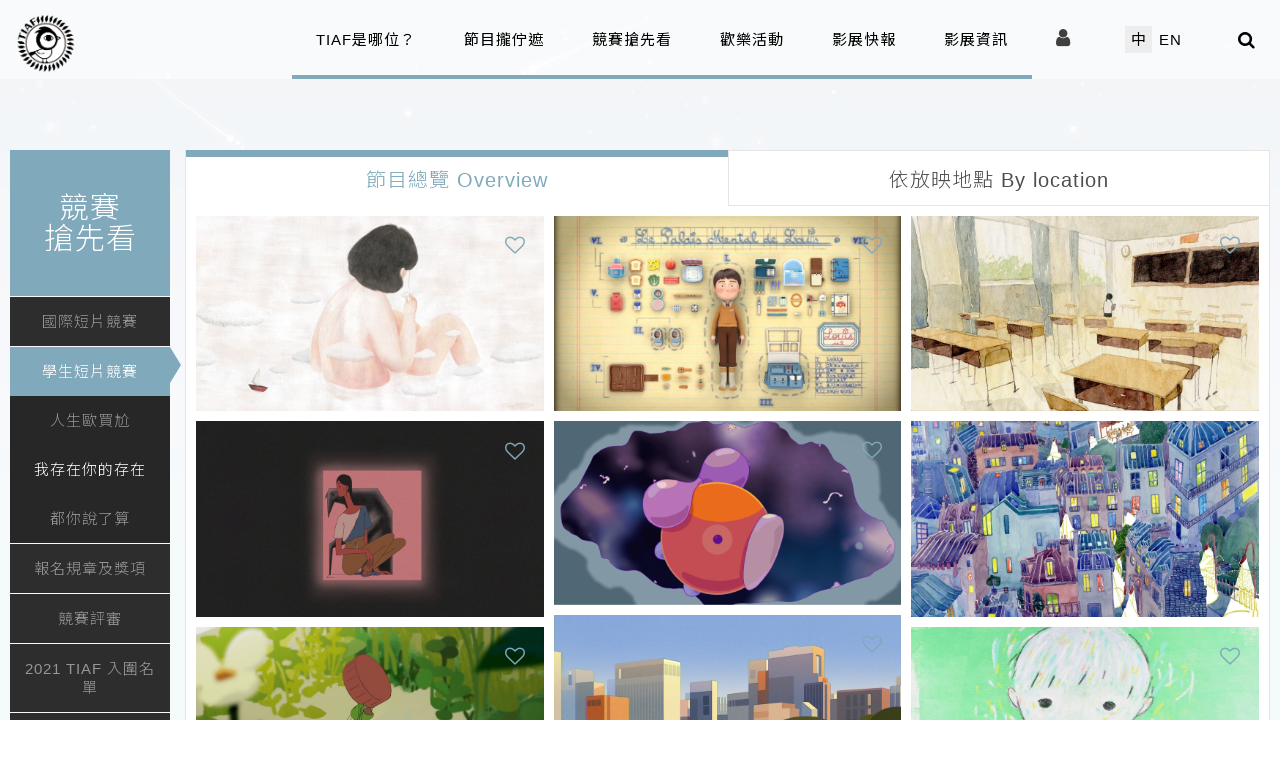

--- FILE ---
content_type: text/html; charset=utf-8
request_url: https://twtiaf.com/2021/film_list.php?cate=1&subcate=1&type=2
body_size: 43063
content:
<!doctype html>
<html lang="zh-Hant">
<head>
    <meta charset="UTF-8">
<title>2021 TIAF 臺中國際動畫影展官網</title>
<meta http-equiv="X-UA-Compatible" content="IE=edge,chrome=1">
<meta name="viewport" content="width=device-width, initial-scale=1" />
<meta name="format-detection" content="telephone=no">

<meta name="Keywords" content="臺中國際動畫影展官網, 2021 TIAF, twtiaf, TWTIAF, 動畫影展, 臺中動畫影展, 台中動畫影展, 台中, 臺中, 2021動畫影展, 臺中市政府, International Film Competition, 2017 Taichung International Animation Festival, Taichung, Taichung International Animation Festival, Online Submission">
<meta name="description" content="臺中於2015年創辦全臺唯一以動畫為主題的城市影展與短片競賽，獎勵國內年度傑出動畫短片，拔擢深耕動畫的導演及學生。短片競賽於2017年起開放國際徵件，歡迎海外動畫短片投件，藉以刺激臺灣在地多元創作。2021年，競賽維持高額獎金，並調整報名組別為「國際短片」、「臺灣短片」、「國際學生短片」及「臺灣學生短片」，提高影片入圍數量，豐富競賽放映節目，讓全世界的動畫短片，一起來臺中與臺灣創作者競爭高額首獎50萬元。" />

<link rel="alternate" hreflang="zh-Hant" href="https://twtiaf.com/2021/" />

<link rel='icon' type='image/png' href='assets/images/favicon.png'>

<meta name="DC.Title" content="2021 TIAF臺中國際動畫影展官網">
<meta name="DC.Creator" content="2021 TIAF臺中國際動畫影展官網">
<meta name="DC.Subject" content="2021 TIAF臺中國際動畫影展官網">
<meta name="DC.Description" content="臺中於2015年創辦全臺唯一以動畫為主題的城市影展與短片競賽，獎勵國內年度傑出動畫短片，拔擢深耕動畫的導演及學生。短片競賽於2017年起開放國際徵件，歡迎海外動畫短片投件，藉以刺激臺灣在地多元創作。2021年，競賽維持高額獎金，並調整報名組別為「國際短片」、「臺灣短片」、「國際學生短片」及「臺灣學生短片」，提高影片入圍數量，豐富競賽放映節目，讓全世界的動畫短片，一起來臺中與臺灣創作者競爭高額首獎50萬元。">
<meta name="DC.Contributor" content="2021 TIAF臺中國際動畫影展官網">
<meta name="DC.Type" content="官方網站">
<meta name="DC.Format" content="html">
<meta name="DC.Source" content="2021 TIAF臺中國際動畫影展官網">
<meta name="DC.Language" content="中文">
<meta name="DC.coverage.t.max" content="2021-12-31">
<meta name="DC.coverage.t.min" content="2017-12-30">
<meta name="DC.Publisher" content="2021 TIAF臺中國際動畫影展官網">
<meta name="DC.Date" content="2018-12-30 09:00">
<meta name="DC.Rights" content="2021 TIAF臺中國際動畫影展官網">

<meta property="fb:app_id" content="1155854051197801"/>
<meta property="og:type" content="website"/>
<meta property="og:url" content="https://twtiaf.com/2021/"/>
<meta property="og:title" content="2021 TIAF臺中國際動畫影展官網"/>
<meta property="og:image" content="https://twtiaf.com/2021/assets/images/fbshareImg.jpg"/>
<meta property="og:description" content="臺中於2015年創辦全臺唯一以動畫為主題的城市影展與短片競賽，獎勵國內年度傑出動畫短片，拔擢深耕動畫的導演及學生。短片競賽於2017年起開放國際徵件，歡迎海外動畫短片投件，藉以刺激臺灣在地多元創作。2021年，競賽維持高額獎金，並調整報名組別為「國際短片」、「臺灣短片」、「國際學生短片」及「臺灣學生短片」，提高影片入圍數量，豐富競賽放映節目，讓全世界的動畫短片，一起來臺中與臺灣創作者競爭高額首獎50萬元。"/>

<meta name="google-signin-client_id" content="675570874223-5s1th3mdqm44uc5s9prtacvmjrubqodr.apps.googleusercontent.com">
   
<!--[if IE]>
<script type="text/javascript" src="js.lib/html5shiv.js"></script>
<![endif]-->
<link rel="stylesheet" href="assets/css/lib.min.css" />
<link rel="stylesheet" href="assets/css/css.min.css?v=1" />
<script src="https://apis.google.com/js/api:client.js"></script>
<script src="assets/js/lib.min.js"></script>
<script src="assets/js/template.min.js"></script>

<!-- Facebook Pixel Code -->
<script>
  !function(f,b,e,v,n,t,s)
  {if(f.fbq)return;n=f.fbq=function(){n.callMethod?
  n.callMethod.apply(n,arguments):n.queue.push(arguments)};
  if(!f._fbq)f._fbq=n;n.push=n;n.loaded=!0;n.version='2.0';
  n.queue=[];t=b.createElement(e);t.async=!0;
  t.src=v;s=b.getElementsByTagName(e)[0];
  s.parentNode.insertBefore(t,s)}(window, document,'script',
  'https://connect.facebook.net/en_US/fbevents.js');
  fbq('init', '673602292981920');
  fbq('track', 'PageView');
</script>
<noscript><img height="1" width="1" style="display:none"
  src="https://www.facebook.com/tr?id=673602292981920&ev=PageView&noscript=1"
/></noscript>
<!-- End Facebook Pixel Code -->

<!-- Global site tag (gtag.js) - AdWords: 797668677 -->
<script async src="https://www.googletagmanager.com/gtag/js?id=AW-797668677"></script>
<script>
  window.dataLayer = window.dataLayer || [];
  function gtag(){dataLayer.push(arguments);}
  gtag('js', new Date());

  gtag('config', 'AW-797668677');
</script>

<!-- Global site tag (gtag.js) - Google Ads: 709786228 -->
<script async src="https://www.googletagmanager.com/gtag/js?id=AW-709786228%22"></script>
<script>
  window.dataLayer = window.dataLayer || [];
  function gtag(){dataLayer.push(arguments);}
  gtag('js', new Date());

  gtag('config', 'AW-709786228');
</script>

<!-- Global site tag (gtag.js) - Google Ads: 481406286 -->
<script async src="https://www.googletagmanager.com/gtag/js?id=AW-481406286"></script>
<script>
  window.dataLayer = window.dataLayer || [];
  function gtag(){dataLayer.push(arguments);}
  gtag('js', new Date());

  gtag('config', 'AW-481406286');
</script>

<!-- Global site tag (gtag.js) - Google Ads: 10777760243 -->
<script async src="https://www.googletagmanager.com/gtag/js?id=AW-10777760243"></script>
<script>
  window.dataLayer = window.dataLayer || [];
  function gtag(){dataLayer.push(arguments);}
  gtag('js', new Date());


  gtag('config', 'AW-10777760243');
</script>
</head>
<body class="ch">
    <svg xmlns="http://www.w3.org/2000/svg" style="display:none">
	<symbol id="logoTxt" viewBox="0 0 150.7 25.1">
		<g>
            <path fill="#222" d="M0.7,19.7v0.2c0,0.2-0.1,0.3-0.2,0.3c-0.2,0-0.2-0.1-0.2-0.3v-0.8h2.2v0.8c0,0.2-0.1,0.3-0.2,0.3
                c-0.2,0-0.2-0.1-0.2-0.3v-0.2H1.6v3.8c0,0.2-0.1,0.3-0.2,0.3c-0.2,0-0.2-0.1-0.2-0.3v-3.8H0.7z"/>
            <path fill="#222" d="M4.8,21.1c-0.1,0-0.3,0-0.3-0.3c0-0.2,0.2-0.3,0.3-0.3h0.6c0.2,0,0.4,0,0.6,0.3c0.2,0.2,0.2,0.4,0.2,0.7l0,2
                c0,0.2-0.1,0.3-0.2,0.3c-0.1,0-0.2-0.1-0.2-0.3l-0.3,0.2c-0.1,0.1-0.1,0.1-0.3,0.1H4.8c-0.2,0-0.3,0-0.5-0.2
                c-0.2-0.2-0.2-0.4-0.2-0.7v-0.3c0-0.3,0.1-0.5,0.2-0.7c0.1-0.2,0.3-0.2,0.5-0.2h0.9v-0.1c0-0.4-0.1-0.5-0.4-0.5H4.8z M4.8,22.4
                c-0.1,0-0.3,0-0.3,0.3V23c0,0.2,0.2,0.2,0.3,0.2h0.5l0.5-0.3v-0.1c0-0.3-0.1-0.4-0.3-0.4H4.8z"/>
            <path fill="#222" d="M9.1,23.2h0.3c0.1,0,0.3,0,0.3,0.3c0,0.3-0.2,0.3-0.3,0.3H8.3c-0.1,0-0.3,0-0.3-0.3c0-0.2,0.2-0.3,0.3-0.3h0.3
                v-2.1H8.3c-0.1,0-0.3,0-0.3-0.3c0-0.2,0.2-0.3,0.3-0.3h0.5c0.2,0,0.3,0.1,0.3,0.4V23.2z M8.4,19.4c0-0.2,0.1-0.3,0.2-0.3h0.2
                c0.1,0,0.2,0.1,0.2,0.3v0.3c0,0.2-0.1,0.3-0.2,0.3H8.6c-0.1,0-0.2-0.1-0.2-0.3V19.4z"/>
            <path fill="#222" d="M11.5,21.9c0-0.4,0-0.5,0.3-0.8l0.3-0.4c0.2-0.2,0.3-0.2,0.6-0.2h0.7c0.1,0,0.3,0,0.3,0.3
                c0,0.3-0.2,0.3-0.3,0.3h-0.8c-0.1,0-0.2,0.1-0.2,0.1L12,21.6c-0.1,0.1-0.1,0.1-0.1,0.2v0.7c0,0.1,0,0.2,0.1,0.2l0.3,0.3
                c0.1,0.1,0.2,0.1,0.2,0.1h0.8c0.1,0,0.3,0,0.3,0.3c0,0.2-0.2,0.3-0.3,0.3h-0.7c-0.3,0-0.4,0-0.6-0.2l-0.3-0.4
                c-0.2-0.2-0.3-0.4-0.3-0.8V21.9z"/>
            <path fill="#222" d="M16.4,21.1c0,0-0.1,0-0.1,0.1l-0.6,0.5v1.7c0,0.2,0,0.4-0.2,0.4c-0.2,0-0.2-0.2-0.2-0.4v-3.7
                c0-0.2,0-0.4,0.2-0.4c0.2,0,0.2,0.2,0.2,0.4v1.3l0.4-0.3c0.1-0.1,0.2-0.2,0.4-0.2h0.3c0.1,0,0.2,0,0.4,0.2c0.2,0.2,0.2,0.5,0.2,0.8
                l0,1.8c0,0.2,0,0.4-0.2,0.4c-0.2,0-0.2-0.2-0.2-0.4l0-1.8c0-0.3,0-0.5-0.2-0.5H16.4z"/>
            <path fill="#222" d="M21,23.4c0,0.1,0,0.4-0.2,0.4c-0.2,0-0.2-0.2-0.2-0.4v-0.1l-0.4,0.3c-0.1,0.1-0.3,0.2-0.4,0.2h-0.3
                c-0.1,0-0.3-0.1-0.4-0.2c-0.2-0.2-0.2-0.5-0.2-0.8l0-1.8c0-0.2,0-0.4,0.2-0.4c0.2,0,0.2,0.2,0.2,0.4l0,1.8c0,0.1,0,0.3,0,0.4
                c0,0.1,0.1,0.1,0.3,0.1h0.1c0.1,0,0.1,0,0.1-0.1l0.6-0.5V21c0-0.2,0-0.4,0.2-0.4c0.2,0,0.2,0.2,0.2,0.4V23.4z"/>
            <path fill="#222" d="M23,21.7v1.7c0,0.2,0,0.4-0.2,0.4c-0.2,0-0.2-0.2-0.2-0.4V21c0-0.2,0-0.4,0.2-0.4c0.2,0,0.2,0.2,0.2,0.4V21v0
                l0.4-0.3c0.1-0.1,0.2-0.2,0.4-0.2h0.3c0.2,0,0.3,0.1,0.4,0.2c0.2,0.2,0.2,0.5,0.2,0.8l0,1.8c0,0.2,0,0.4-0.2,0.4
                c-0.2,0-0.2-0.2-0.2-0.4l0-1.8c0-0.4,0-0.5-0.3-0.5h-0.1c0,0-0.1,0-0.1,0.1L23,21.7z"/>
            <path fill="#222" d="M26.3,21.6c0-0.3,0.1-0.5,0.2-0.6l0.3-0.3c0.1-0.1,0.2-0.1,0.3-0.1h0.4c0.1,0,0.3,0.1,0.4,0.3L28,21v-0.1
                c0-0.2,0.1-0.3,0.2-0.3c0.2,0,0.2,0.2,0.2,0.4v2.8c0,0.5,0,0.6-0.2,0.8l-0.1,0.2c-0.2,0.2-0.3,0.2-0.5,0.2h-0.7
                c-0.1,0-0.3,0-0.3-0.3c0-0.2,0.2-0.3,0.3-0.3h0.8c0.1,0,0.1-0.1,0.2-0.1l0.1-0.1c0,0,0.1-0.1,0.1-0.2v-0.8l-0.1,0.1
                c-0.1,0.1-0.2,0.3-0.4,0.3h-0.5c-0.1,0-0.2,0-0.3-0.2l-0.3-0.3c-0.1-0.2-0.1-0.3-0.1-0.5V21.6z M26.8,22.4c0,0.1,0,0.2,0.1,0.3
                l0.2,0.2c0,0,0.1,0.1,0.1,0.1h0.3c0.1,0,0.1-0.1,0.2-0.2l0.3-0.4c0,0,0-0.1,0-0.2v-0.4c0-0.1,0-0.2,0-0.2l-0.3-0.4
                c-0.1-0.1-0.1-0.2-0.2-0.2h-0.3c-0.1,0-0.1,0-0.1,0.1l-0.2,0.2c-0.1,0.1-0.1,0.2-0.1,0.3V22.4z"/>
            <path fill="#222" d="M35,23.2h0.7c0.1,0,0.2,0.1,0.2,0.3c0,0.2-0.1,0.3-0.2,0.3h-1.8c-0.1,0-0.2-0.1-0.2-0.3c0-0.2,0.1-0.3,0.2-0.3
                h0.7v-3.5h-0.7c-0.1,0-0.2-0.1-0.2-0.3c0-0.2,0.1-0.3,0.2-0.3h1.8c0.1,0,0.2,0.1,0.2,0.3c0,0.2-0.1,0.3-0.2,0.3H35V23.2z"/>
            <path fill="#222" d="M37.9,21.7v1.7c0,0.2,0,0.4-0.2,0.4c-0.2,0-0.2-0.2-0.2-0.4V21c0-0.2,0-0.4,0.2-0.4c0.2,0,0.2,0.2,0.2,0.4V21
                v0l0.4-0.3c0.1-0.1,0.2-0.2,0.4-0.2h0.3c0.2,0,0.3,0.1,0.4,0.2c0.2,0.2,0.2,0.5,0.2,0.8l0,1.8c0,0.2,0,0.4-0.2,0.4
                c-0.2,0-0.2-0.2-0.2-0.4l0-1.8c0-0.4,0-0.5-0.3-0.5h-0.1c0,0-0.1,0-0.1,0.1L37.9,21.7z"/>
            <path fill="#222" d="M42,22.7c0,0.3,0,0.5,0.3,0.5h0.2c0.2,0,0.3,0,0.3-0.3c0-0.1,0.1-0.2,0.2-0.2c0.1,0,0.2,0.1,0.2,0.3
                c0,0.2-0.1,0.4-0.1,0.5c-0.2,0.3-0.4,0.3-0.6,0.3h-0.2c-0.2,0-0.4-0.1-0.6-0.3c-0.2-0.2-0.2-0.5-0.2-0.8v-1.6h-0.1
                c-0.1,0-0.3,0-0.3-0.3c0-0.2,0.2-0.3,0.3-0.3h0.1V20c0-0.2,0-0.4,0.2-0.4c0.2,0,0.2,0.2,0.2,0.4v0.6h0.7c0.1,0,0.3,0,0.3,0.3
                c0,0.3-0.2,0.3-0.3,0.3H42V22.7z"/>
            <path fill="#222" d="M45.7,23.8c-0.2,0-0.3,0-0.4-0.2l-0.2-0.2c-0.2-0.2-0.2-0.3-0.2-0.7v-1.1c0-0.3,0-0.5,0.2-0.7l0.2-0.2
                c0.2-0.2,0.3-0.2,0.5-0.2h0.4c0.2,0,0.3,0,0.5,0.2l0.2,0.2c0.2,0.2,0.2,0.4,0.2,0.8v0.5c0,0.3,0,0.4-0.3,0.4h-1.4v0.2
                c0,0.1,0,0.1,0.1,0.2l0.1,0.2c0.1,0.1,0.1,0.1,0.3,0.1h0.9c0.1,0,0.3,0,0.3,0.3c0,0.3-0.2,0.3-0.3,0.3H45.7z M45.3,22h1.3v-0.4
                c0-0.1,0-0.2-0.1-0.3l-0.2-0.2c-0.1-0.1-0.1-0.1-0.2-0.1h-0.4c-0.1,0-0.2,0-0.2,0.1l-0.1,0.1c-0.1,0.1-0.1,0.1-0.1,0.3V22z"/>
            <path fill="#222" d="M48.6,21c0-0.2,0-0.4,0.2-0.4c0.2,0,0.2,0.2,0.2,0.4v0.2l0.3-0.4c0.1-0.1,0.2-0.2,0.4-0.2h0.3
                c0.2,0,0.3,0.1,0.4,0.2c0.1,0.2,0.2,0.4,0.2,0.7c0,0.2,0,0.4-0.2,0.4c-0.2,0-0.2-0.2-0.2-0.4c0-0.1,0-0.2,0-0.3
                c-0.1-0.1-0.2-0.1-0.3-0.1h-0.1c-0.1,0-0.1,0.1-0.2,0.1L49,22v1.5c0,0.2,0,0.4-0.2,0.4c-0.2,0-0.2-0.2-0.2-0.4V21z"/>
            <path fill="#222" d="M52.7,21.7v1.7c0,0.2,0,0.4-0.2,0.4s-0.2-0.2-0.2-0.4V21c0-0.2,0-0.4,0.2-0.4c0.2,0,0.2,0.2,0.2,0.4V21v0
                l0.4-0.3c0.1-0.1,0.2-0.2,0.4-0.2h0.3c0.2,0,0.3,0.1,0.4,0.2c0.2,0.2,0.2,0.5,0.2,0.8l0,1.8c0,0.2,0,0.4-0.2,0.4
                c-0.2,0-0.2-0.2-0.2-0.4l0-1.8c0-0.4,0-0.5-0.3-0.5h-0.1c0,0-0.1,0-0.1,0.1L52.7,21.7z"/>
            <path fill="#222" d="M56.7,21.1c-0.1,0-0.3,0-0.3-0.3c0-0.2,0.2-0.3,0.3-0.3h0.6c0.2,0,0.4,0,0.6,0.3c0.2,0.2,0.2,0.4,0.2,0.7l0,2
                c0,0.2-0.1,0.3-0.2,0.3c-0.1,0-0.2-0.1-0.2-0.3l-0.3,0.2c-0.1,0.1-0.1,0.1-0.3,0.1h-0.4c-0.2,0-0.3,0-0.5-0.2
                c-0.2-0.2-0.2-0.4-0.2-0.7v-0.3c0-0.3,0-0.5,0.2-0.7c0.1-0.2,0.3-0.2,0.5-0.2h0.9v-0.1c0-0.4-0.1-0.5-0.4-0.5H56.7z M56.7,22.4
                c-0.1,0-0.3,0-0.3,0.3V23c0,0.2,0.2,0.2,0.3,0.2h0.5l0.5-0.3v-0.1c0-0.3-0.1-0.4-0.3-0.4H56.7z"/>
            <path fill="#222" d="M60.6,22.7c0,0.3,0,0.5,0.3,0.5h0.2c0.2,0,0.3,0,0.3-0.3c0-0.1,0.1-0.2,0.2-0.2c0.1,0,0.2,0.1,0.2,0.3
                c0,0.2-0.1,0.4-0.2,0.5c-0.2,0.3-0.4,0.3-0.6,0.3h-0.2c-0.2,0-0.4-0.1-0.6-0.3c-0.2-0.2-0.2-0.5-0.2-0.8v-1.6H60
                c-0.1,0-0.3,0-0.3-0.3c0-0.2,0.2-0.3,0.3-0.3h0.1V20c0-0.2,0-0.4,0.2-0.4c0.2,0,0.2,0.2,0.2,0.4v0.6h0.7c0.1,0,0.3,0,0.3,0.3
                c0,0.3-0.2,0.3-0.3,0.3h-0.7V22.7z"/>
            <path fill="#222" d="M64.7,23.2h0.3c0.1,0,0.3,0,0.3,0.3c0,0.3-0.2,0.3-0.3,0.3h-1.1c-0.1,0-0.3,0-0.3-0.3c0-0.2,0.2-0.3,0.3-0.3
                h0.3v-2.1h-0.3c-0.1,0-0.3,0-0.3-0.3c0-0.2,0.2-0.3,0.3-0.3h0.5c0.2,0,0.3,0.1,0.3,0.4V23.2z M64.1,19.4c0-0.2,0.1-0.3,0.2-0.3h0.2
                c0.1,0,0.2,0.1,0.2,0.3v0.3c0,0.2-0.1,0.3-0.2,0.3h-0.2c-0.1,0-0.2-0.1-0.2-0.3V19.4z"/>
            <path fill="#222" d="M67.1,21.6c0-0.4,0.1-0.5,0.3-0.8c0.2-0.2,0.3-0.3,0.6-0.3h0.3c0.3,0,0.4,0.1,0.6,0.3c0.2,0.2,0.3,0.4,0.3,0.8
                v1.1c0,0.4-0.1,0.5-0.3,0.8c-0.2,0.3-0.3,0.3-0.6,0.3H68c-0.3,0-0.4-0.1-0.6-0.3c-0.2-0.3-0.3-0.4-0.3-0.8V21.6z M67.6,22.7
                c0,0.1,0,0.2,0.2,0.3c0.1,0.1,0.2,0.2,0.3,0.2h0.3c0.1,0,0.2,0,0.3-0.2c0.1-0.1,0.2-0.2,0.2-0.3v-1.1c0-0.1,0-0.2-0.2-0.3
                c-0.1-0.1-0.2-0.2-0.3-0.2H68c-0.1,0-0.2,0-0.3,0.2c-0.1,0.1-0.2,0.2-0.2,0.3V22.7z"/>
            <path fill="#222" d="M71.3,21.7v1.7c0,0.2,0,0.4-0.2,0.4c-0.2,0-0.2-0.2-0.2-0.4V21c0-0.2,0-0.4,0.2-0.4c0.2,0,0.2,0.2,0.2,0.4V21
                v0l0.4-0.3c0.1-0.1,0.2-0.2,0.4-0.2h0.3c0.2,0,0.3,0.1,0.4,0.2c0.2,0.2,0.2,0.5,0.2,0.8l0,1.8c0,0.2,0,0.4-0.2,0.4
                c-0.2,0-0.2-0.2-0.2-0.4l0-1.8c0-0.4,0-0.5-0.3-0.5h-0.1c0,0-0.1,0-0.1,0.1L71.3,21.7z"/>
            <path fill="#222" d="M75.3,21.1c-0.1,0-0.3,0-0.3-0.3c0-0.2,0.2-0.3,0.3-0.3h0.6c0.2,0,0.4,0,0.6,0.3c0.2,0.2,0.2,0.4,0.2,0.7l0,2
                c0,0.2-0.1,0.3-0.2,0.3c-0.1,0-0.2-0.1-0.2-0.3L76,23.7c-0.1,0.1-0.1,0.1-0.3,0.1h-0.4c-0.2,0-0.3,0-0.5-0.2
                c-0.2-0.2-0.2-0.4-0.2-0.7v-0.3c0-0.3,0.1-0.5,0.2-0.7c0.1-0.2,0.3-0.2,0.5-0.2h0.9v-0.1c0-0.4-0.1-0.5-0.4-0.5H75.3z M75.3,22.4
                c-0.1,0-0.3,0-0.3,0.3V23c0,0.2,0.2,0.2,0.3,0.2h0.5l0.5-0.3v-0.1c0-0.3-0.1-0.4-0.3-0.4H75.3z"/>
            <path fill="#222" d="M79.6,23.2h0.3c0.1,0,0.3,0,0.3,0.3c0,0.3-0.2,0.3-0.3,0.3h-1.1c-0.1,0-0.3,0-0.3-0.3c0-0.2,0.2-0.3,0.3-0.3
                h0.3v-3.3h-0.3c-0.1,0-0.3,0-0.3-0.3c0-0.2,0.2-0.3,0.3-0.3h0.5c0.2,0,0.3,0.1,0.3,0.4V23.2z"/>
            <path fill="#222" d="M86.5,19.4c0-0.2,0.1-0.3,0.2-0.3c0.1,0,0.2,0.2,0.2,0.3l0.9,4.1c0,0.1-0.1,0.3-0.2,0.3
                c-0.1,0-0.2-0.2-0.2-0.3l-0.2-0.7h-1l-0.2,0.7c0,0.1-0.1,0.3-0.2,0.3c-0.1,0-0.2-0.2-0.2-0.3L86.5,19.4z M86.8,20.5L86.8,20.5
                l-0.4,1.6h0.7L86.8,20.5z"/>
            <path fill="#222" d="M89.8,21.7v1.7c0,0.2,0,0.4-0.2,0.4c-0.2,0-0.2-0.2-0.2-0.4V21c0-0.2,0-0.4,0.2-0.4c0.2,0,0.2,0.2,0.2,0.4V21
                v0l0.4-0.3c0.1-0.1,0.2-0.2,0.4-0.2h0.3c0.2,0,0.3,0.1,0.4,0.2c0.2,0.2,0.2,0.5,0.2,0.8l0,1.8c0,0.2,0,0.4-0.2,0.4
                c-0.2,0-0.2-0.2-0.2-0.4l0-1.8c0-0.4,0-0.5-0.3-0.5h-0.1c0,0-0.1,0-0.1,0.1L89.8,21.7z"/>
            <path fill="#222" d="M94.4,23.2h0.3c0.1,0,0.3,0,0.3,0.3c0,0.3-0.2,0.3-0.3,0.3h-1.1c-0.1,0-0.3,0-0.3-0.3c0-0.2,0.2-0.3,0.3-0.3
                H94v-2.1h-0.3c-0.1,0-0.3,0-0.3-0.3c0-0.2,0.2-0.3,0.3-0.3h0.5c0.2,0,0.3,0.1,0.3,0.4V23.2z M93.8,19.4c0-0.2,0.1-0.3,0.2-0.3h0.2
                c0.1,0,0.2,0.1,0.2,0.3v0.3c0,0.2-0.1,0.3-0.2,0.3H94c-0.1,0-0.2-0.1-0.2-0.3V19.4z"/>
            <path fill="#222" d="M98.1,21.5v1.9c0,0.2,0,0.4-0.2,0.4c-0.2,0-0.2-0.2-0.2-0.4v-1.9c0-0.1,0-0.3-0.1-0.3c0,0-0.1,0.1-0.1,0.1
                l-0.2,0.2v1.9c0,0.2,0,0.4-0.2,0.4c-0.2,0-0.2-0.2-0.2-0.4V21c0-0.2,0-0.4,0.2-0.4c0.1,0,0.2,0.1,0.2,0.2l0,0
                c0.1-0.1,0.2-0.2,0.3-0.2c0.2,0,0.3,0.1,0.4,0.3l0,0c0.1-0.2,0.2-0.2,0.4-0.2c0.1,0,0.3,0.1,0.4,0.2c0.1,0.2,0.1,0.4,0.1,0.6l0,2
                c0,0.2,0,0.4-0.2,0.4c-0.2,0-0.2-0.2-0.2-0.4l0-1.9c0-0.1,0-0.3-0.1-0.3c-0.1,0-0.1,0.1-0.2,0.2L98.1,21.5z"/>
            <path fill="#222" d="M101.3,21.1c-0.1,0-0.3,0-0.3-0.3c0-0.2,0.2-0.3,0.3-0.3h0.6c0.2,0,0.4,0,0.6,0.3c0.2,0.2,0.2,0.4,0.2,0.7l0,2
                c0,0.2-0.1,0.3-0.2,0.3c-0.1,0-0.2-0.1-0.2-0.3l-0.3,0.2c-0.1,0.1-0.1,0.1-0.3,0.1h-0.4c-0.2,0-0.3,0-0.5-0.2
                c-0.2-0.2-0.2-0.4-0.2-0.7v-0.3c0-0.3,0-0.5,0.2-0.7c0.1-0.2,0.3-0.2,0.5-0.2h0.9v-0.1c0-0.4-0.1-0.5-0.4-0.5H101.3z M101.3,22.4
                c-0.1,0-0.3,0-0.3,0.3V23c0,0.2,0.2,0.2,0.3,0.2h0.5l0.5-0.3v-0.1c0-0.3-0.1-0.4-0.3-0.4H101.3z"/>
            <path fill="#222" d="M105.1,22.7c0,0.3,0,0.5,0.3,0.5h0.2c0.2,0,0.3,0,0.3-0.3c0-0.1,0.1-0.2,0.2-0.2c0.1,0,0.2,0.1,0.2,0.3
                c0,0.2-0.1,0.4-0.1,0.5c-0.2,0.3-0.4,0.3-0.6,0.3h-0.2c-0.2,0-0.4-0.1-0.6-0.3c-0.2-0.2-0.2-0.5-0.2-0.8v-1.6h-0.1
                c-0.1,0-0.3,0-0.3-0.3c0-0.2,0.2-0.3,0.3-0.3h0.1V20c0-0.2,0-0.4,0.2-0.4c0.2,0,0.2,0.2,0.2,0.4v0.6h0.7c0.1,0,0.3,0,0.3,0.3
                c0,0.3-0.2,0.3-0.3,0.3h-0.7V22.7z"/>
            <path fill="#222" d="M109.3,23.2h0.3c0.1,0,0.3,0,0.3,0.3c0,0.3-0.2,0.3-0.3,0.3h-1.1c-0.1,0-0.3,0-0.3-0.3c0-0.2,0.2-0.3,0.3-0.3
                h0.3v-2.1h-0.3c-0.1,0-0.3,0-0.3-0.3c0-0.2,0.2-0.3,0.3-0.3h0.5c0.2,0,0.3,0.1,0.3,0.4V23.2z M108.6,19.4c0-0.2,0.1-0.3,0.2-0.3
                h0.3c0.1,0,0.2,0.1,0.2,0.3v0.3c0,0.2-0.1,0.3-0.2,0.3h-0.3c-0.1,0-0.2-0.1-0.2-0.3V19.4z"/>
            <path fill="#222" d="M111.7,21.6c0-0.4,0.1-0.5,0.3-0.8c0.2-0.2,0.3-0.3,0.6-0.3h0.3c0.3,0,0.4,0.1,0.6,0.3
                c0.2,0.2,0.3,0.4,0.3,0.8v1.1c0,0.4-0.1,0.5-0.3,0.8c-0.2,0.3-0.3,0.3-0.6,0.3h-0.3c-0.3,0-0.4-0.1-0.6-0.3
                c-0.2-0.3-0.3-0.4-0.3-0.8V21.6z M112.1,22.7c0,0.1,0,0.2,0.2,0.3c0.1,0.1,0.2,0.2,0.3,0.2h0.3c0.1,0,0.2,0,0.3-0.2
                c0.1-0.1,0.2-0.2,0.2-0.3v-1.1c0-0.1,0-0.2-0.2-0.3c-0.1-0.1-0.2-0.2-0.3-0.2h-0.3c-0.1,0-0.2,0-0.3,0.2c-0.1,0.1-0.2,0.2-0.2,0.3
                V22.7z"/>
            <path fill="#222" d="M115.8,21.7v1.7c0,0.2,0,0.4-0.2,0.4c-0.2,0-0.2-0.2-0.2-0.4V21c0-0.2,0-0.4,0.2-0.4c0.2,0,0.2,0.2,0.2,0.4V21
                v0l0.4-0.3c0.1-0.1,0.2-0.2,0.4-0.2h0.3c0.2,0,0.3,0.1,0.4,0.2c0.2,0.2,0.2,0.5,0.2,0.8l0,1.8c0,0.2,0,0.4-0.2,0.4
                c-0.2,0-0.2-0.2-0.2-0.4l0-1.8c0-0.4,0-0.5-0.3-0.5h-0.1c0,0-0.1,0-0.1,0.1L115.8,21.7z"/>
            <path fill="#222" d="M122.8,19.1h2c0.1,0,0.2,0.1,0.2,0.3c0,0.2-0.1,0.3-0.2,0.3h-1.6v0.9h1.1c0.1,0,0.2,0.1,0.2,0.3
                c0,0.2-0.1,0.3-0.2,0.3h-1.1v2.3c0,0.2-0.1,0.3-0.2,0.3c-0.2,0-0.2-0.1-0.2-0.3V19.1z"/>
            <path fill="#222" d="M127.3,23.8c-0.2,0-0.3,0-0.4-0.2l-0.2-0.2c-0.2-0.2-0.2-0.3-0.2-0.7v-1.1c0-0.3,0-0.5,0.2-0.7l0.2-0.2
                c0.2-0.2,0.3-0.2,0.5-0.2h0.4c0.2,0,0.3,0,0.5,0.2l0.2,0.2c0.2,0.2,0.2,0.4,0.2,0.8v0.5c0,0.3,0,0.4-0.3,0.4H127v0.2
                c0,0.1,0,0.1,0.1,0.2l0.1,0.2c0.1,0.1,0.1,0.1,0.3,0.1h0.9c0.1,0,0.3,0,0.3,0.3c0,0.3-0.2,0.3-0.3,0.3H127.3z M127,22h1.3v-0.4
                c0-0.1,0-0.2-0.1-0.3l-0.2-0.2c-0.1-0.1-0.1-0.1-0.2-0.1h-0.4c-0.1,0-0.1,0-0.2,0.1l-0.1,0.1c-0.1,0.1-0.1,0.1-0.1,0.3V22z"/>
            <path fill="#222" d="M131,21.1c-0.1,0-0.2,0-0.2,0.2c0,0.1,0.1,0.1,0.1,0.2l1.1,0.7c0.3,0.2,0.4,0.4,0.4,0.8c0,0.6-0.3,0.9-0.7,0.9
                H131c-0.2,0-0.4,0-0.5-0.2c-0.1-0.1-0.2-0.2-0.2-0.3c0-0.2,0.1-0.3,0.2-0.3c0.1,0,0.1,0,0.2,0.1c0.1,0.1,0.2,0.1,0.4,0.1h0.6
                c0.2,0,0.4,0,0.4-0.3c0-0.1-0.1-0.2-0.2-0.3l-1-0.6c-0.2-0.1-0.4-0.3-0.4-0.7c0-0.5,0.3-0.7,0.6-0.7h0.7c0.2,0,0.3,0,0.5,0.2
                c0.1,0.1,0.2,0.2,0.2,0.3c0,0.2-0.1,0.3-0.2,0.3c-0.1,0-0.1,0-0.2-0.1c-0.1-0.1-0.2-0.1-0.3-0.1H131z"/>
            <path fill="#222" d="M134.8,22.7c0,0.3,0,0.5,0.3,0.5h0.2c0.2,0,0.3,0,0.3-0.3c0-0.1,0.1-0.2,0.2-0.2c0.1,0,0.2,0.1,0.2,0.3
                c0,0.2-0.1,0.4-0.2,0.5c-0.2,0.3-0.4,0.3-0.6,0.3h-0.2c-0.2,0-0.4-0.1-0.6-0.3c-0.2-0.2-0.2-0.5-0.2-0.8v-1.6h-0.1
                c-0.1,0-0.3,0-0.3-0.3c0-0.2,0.2-0.3,0.3-0.3h0.1V20c0-0.2,0-0.4,0.2-0.4c0.2,0,0.2,0.2,0.2,0.4v0.6h0.7c0.1,0,0.3,0,0.3,0.3
                c0,0.3-0.2,0.3-0.3,0.3h-0.7V22.7z"/>
            <path fill="#222" d="M139,23.2h0.3c0.1,0,0.3,0,0.3,0.3c0,0.3-0.2,0.3-0.3,0.3h-1.1c-0.1,0-0.3,0-0.3-0.3c0-0.2,0.2-0.3,0.3-0.3
                h0.3v-2.1h-0.3c-0.1,0-0.3,0-0.3-0.3c0-0.2,0.2-0.3,0.3-0.3h0.5c0.2,0,0.3,0.1,0.3,0.4V23.2z M138.3,19.4c0-0.2,0.1-0.3,0.2-0.3
                h0.2c0.1,0,0.2,0.1,0.2,0.3v0.3c0,0.2-0.1,0.3-0.2,0.3h-0.2c-0.1,0-0.2-0.1-0.2-0.3V19.4z"/>
            <path fill="#222" d="M143.1,21.3V21c0-0.2,0-0.4,0.2-0.4c0.2,0,0.2,0.2,0.2,0.4v0.4c0,0.1,0,0.2,0,0.2l-0.6,1.9
                c0,0.1-0.1,0.4-0.2,0.4h-0.3c-0.1,0-0.2-0.2-0.2-0.4l-0.6-1.9c0-0.1,0-0.1,0-0.2v-0.4c0-0.2,0.1-0.4,0.2-0.4c0.2,0,0.2,0.2,0.2,0.4
                v0.3l0.6,1.9L143.1,21.3z"/>
            <path fill="#222" d="M145.8,21.1c-0.1,0-0.3,0-0.3-0.3c0-0.2,0.2-0.3,0.3-0.3h0.6c0.2,0,0.4,0,0.6,0.3c0.2,0.2,0.2,0.4,0.2,0.7l0,2
                c0,0.2-0.1,0.3-0.2,0.3c-0.1,0-0.2-0.1-0.2-0.3l-0.3,0.2c-0.1,0.1-0.1,0.1-0.3,0.1h-0.4c-0.2,0-0.3,0-0.5-0.2
                c-0.2-0.2-0.2-0.4-0.2-0.7v-0.3c0-0.3,0-0.5,0.2-0.7c0.1-0.2,0.3-0.2,0.5-0.2h0.9v-0.1c0-0.4-0.1-0.5-0.4-0.5H145.8z M145.8,22.4
                c-0.1,0-0.3,0-0.3,0.3V23c0,0.2,0.2,0.2,0.3,0.2h0.5l0.5-0.3v-0.1c0-0.3-0.1-0.4-0.3-0.4H145.8z"/>
            <path fill="#222" d="M150.1,23.2h0.3c0.1,0,0.3,0,0.3,0.3c0,0.3-0.2,0.3-0.3,0.3h-1.1c-0.1,0-0.3,0-0.3-0.3c0-0.2,0.2-0.3,0.3-0.3
                h0.3v-3.3h-0.3c-0.1,0-0.3,0-0.3-0.3c0-0.2,0.2-0.3,0.3-0.3h0.5c0.2,0,0.3,0.1,0.3,0.4V23.2z"/>
        </g>
        <g>
            <path fill="#222" d="M28.1,2.7V0.4h-1.7v2.3h-6.1v8H22h4.5v3.7v2.2h1.7v-5.9l0,0h4.6h1.7v-8H28.1z M23.5,9.2H22V4.3h1.5h3v4.8H23.5
                z M32.7,9.2h-3.1h-1.5V4.3h1.5h3.1V9.2z"/>
        </g>
        <g>
            <rect x="42.2" y="4.6" fill="#222" width="3.9" height="0"/>
            <g>
                <rect x="48.5" y="2.6" fill="#222" width="2.3" height="1.6"/>
                <path fill="#222" d="M39.4,0.6v16.1h1.5l0,0h11.4l0,0h1.6V0.6H39.4z M52.3,15.2H40.9V2h4.4l0.8,2.6l0,0h-3.9h0v1.6h4.4l1.5,4.7
                    L47.1,12l0,0.1h-4.9v1.6h5.4v-0.1l0,0.1l1-1.1l0.8,2.3l1.5,0l-1.1-3.6l1-1.1V8.1l-1.5,1.6l-1.1-3.4h2.6V5.8V4.6v0h-3.1L46.9,2h5.3
                    V15.2z"/>
            </g>
            <g>
                <rect x="43.5" y="9.7" fill="#222" width="1.3" height="0"/>
                <path fill="#222" d="M46.1,9.7v-1V7.3V7.1h-3.8v1.6h0v1h0v1.6h3.8L46.1,9.7L46.1,9.7z M44.8,9.7L44.8,9.7l-1.3,0v0v-1h1.3V9.7z"/>
            </g>
        </g>
        <g>
            <rect x="129.1" y="0.7" fill="#222" width="1.7" height="1.7"/>
            <rect x="129.1" y="4" fill="#222" width="1.7" height="1.7"/>
            <polygon fill="#222" points="130.9,16.7 129.2,16.7 129.1,7.3 130.8,7.3 	"/>
            <path fill="#222" d="M126.1,8.6h-1.4h-7.1h-1h-0.4v4.4h1.4l0,0h3.1v2.4h-0.4v1.4h1.9v0v-1.4v-2.4h2.6l0,0h1.4L126.1,8.6L126.1,8.6z
                 M117.6,11.5V10h7.1v1.6H117.6z"/>
            <g>
                <polygon fill="#222" points="116.4,16.7 118,16.7 118.7,13.6 117.1,13.6 		"/>
            </g>
            <g>
                <polygon fill="#222" points="126.3,16.7 124.7,16.7 124,13.6 125.6,13.6 		"/>
            </g>
            <path fill="#222" d="M116.5,0.6L116.5,0.6h-0.3v5.5h0.2h1.2h2h0.8v0.5h-0.8h-3.4V8h9.9V6.6h-4.3V6.1h2.9h1.3h0.1V2V0.6v0H116.5z
                 M124.7,4.7h-7.1V4.1h7.1V4.7z M124.7,2.7h-7.1V2h7.1V2.7z"/>
        </g>
        <g>
            <g>
                <polygon fill="#222" points="73.2,2 73.2,2 73.2,2 		"/>
                <g>
                    <path fill="#222" d="M73.2,2V0.6h-3.9h-0.8v1.8v0.1L71.6,8h1.6l-1.7-3.2L73.2,2L73.2,2z M70.6,3.3L69.9,2h1.6L70.6,3.3z"/>
                </g>
                <rect x="66.1" y="6.3" fill="#222" width="4.2" height="1.6"/>
                <polygon fill="#222" points="73.3,8.8 63.5,8.8 63.5,10.3 64.9,10.3 63.3,16.6 65,16.6 66.6,10.3 67.5,10.3 67.5,15 66.7,15 
                    66.7,16.6 69,16.6 69,16.6 69.2,16.6 69.1,10.3 69.9,10.3 71.4,16.6 73.1,16.6 71.6,10.3 73.3,10.3 		"/>
                <g>
                    <path fill="#222" d="M67.2,0.6H67h-1.4h-1.3l-2.2,5.1l2.8,0L63.6,8H65l2.8-5.5V0.6H67.2z M65.1,4.3h-1.1l0.3-0.5h1.1L65.1,4.3z
                         M66,2.6h-1.2L65.1,2h1.2L66,2.6z"/>
                </g>
            </g>
            <g>
                <rect x="59.8" y="6.4" fill="#222" width="0.7" height="0"/>
                <path fill="#222" d="M58.6,0.6L58.6,0.6h-0.3v16.1h1.4v-4.5h2.1v-0.7v-0.8V6.4V5V2V0.7v0H58.6z M60.5,6.4v4.4h-0.7V6.4v0L60.5,6.4
                    L60.5,6.4z M60.5,5h-0.7V2h0.7V5z"/>
            </g>
        </g>
        <g>
            <g>
                <rect x="97.1" y="15.3" fill="#222" width="13.8" height="1.3"/>
            </g>
            <path fill="#222" d="M111.1,2.7V2.1V1.4V1h-6.7V0H103v1h-0.1h-5.7v1.1h5.7v0.6h-5.7v1.1h5.7v0.6h-5.7v1.3h5.7h0.1v0.5h-0.1h-5.7
                v1.3h5.7v0.6h-5.7v1.3h5.7h1h0.4h6.8V8.1h-6.6V7.5h6.6V6.2h-6.7V5.7h6.7V5.6V4.4V3.8h0.4V2.7H111.1z M109.5,4.4h-5.1V3.8h5.1V4.4z
                 M109.5,2.7h-5.1V2.1h5.1V2.7z"/>
            <path fill="#222" d="M97.1,9.8v0.3v0.8v0.7v1.1v1v0.7v0.4h0.2h13.6v-0.4v-0.7v-1v-1.1v-0.7v-0.8V9.8H97.1z M98.4,10.9h4.5h0.1v0.7
                h-0.1h-4.5V10.9z M102.9,13.7h-4.5v-1h4.5h0.1v1H102.9z M109.5,13.7h-5.1v-1h5.1V13.7z M109.5,11.7h-5.1v-0.7h5.1V11.7z"/>
        </g>
        <g>
            <g>
                <path fill="#222" d="M77.1,0.4L77.1,0.4v1.4h2.6V3h-2.6v1.4h2.6v0.9h-2.6v0.2h0V11h0v0.4h2.6v1.1h-2.6v1.4h2.6v1.4h-2.6v1.4h6.8
                    v-1.4h-2.8v-1.4h2.8v-1.4h-2.8v-1.1h2.8V11v-1V6.7V5.5V5.3h-2.8V4.4h2.8V3h-2.8V1.8h2.8V0.4V0.4H77.1z M79.7,9.9h-1.2v-1h1.2V9.9z
                     M79.7,7.5h-1.2V6.7h1.2V7.5z M82.5,9.9h-1.4v-1h1.4V9.9z M82.5,6.7v0.8h-1.4V6.7H82.5z"/>
            </g>
            <polygon fill="#222" points="85.2,2.4 85.2,3.8 91.7,3.8 91.7,15.3 90.6,15.3 90.6,16.7 91.7,16.7 91.7,16.7 93.1,16.7 93.1,3.8 
                93.1,2.4 	"/>
            <polygon fill="#222" points="87.7,16.6 86.3,16.6 87,0.4 88.4,0.4 	"/>
            <rect x="91.7" y="6.4" fill="#222" width="1.4" height="4"/>
        </g>
        <g>
            <rect x="0.8" y="1.2" fill="#222" width="14.9" height="1.3"/>
            <rect x="2.6" y="4.6" fill="#222" width="11.1" height="1.3"/>
            <rect x="2.6" y="6.6" fill="#222" width="11.1" height="1.3"/>
            <rect x="1.4" y="3.1" fill="#222" width="13.7" height="1.2"/>
            <rect x="0.1" y="8.4" fill="#222" width="16.2" height="1.2"/>
            <polygon fill="#222" points="16.2,16.7 0,16.7 0.1,15.5 16.3,15.5 	"/>
            <rect x="1.4" y="13.7" fill="#222" width="13.7" height="1.2"/>
            <polygon fill="#222" points="14,10.1 14.6,13.1 13.2,13.1 12.6,10.1 	"/>
            <polygon fill="#222" points="3.7,10.1 3.4,13.1 1.9,13.1 2.2,10.1 	"/>
            <rect x="15.2" y="9.3" fill="#222" width="1.1" height="1.5"/>
            <rect x="0.1" y="9.3" fill="#222" width="1.1" height="1.5"/>
            <rect x="7.6" y="0.6" fill="#222" width="1.2" height="3"/>
            <rect x="7.6" y="12.3" fill="#222" width="1.2" height="4.4"/>
            <rect x="12.6" y="5" fill="#222" width="1.1" height="2.9"/>
            <rect x="2.6" y="5" fill="#222" width="1.1" height="2.9"/>
            <polygon fill="#222" points="14.3,13.1 1.9,13.1 2,12.7 2.6,11.8 14.3,11.8 	"/>
            <rect x="3.2" y="10.1" fill="#222" width="8.8" height="1.2"/>
        </g>
        <g>
            <path fill="#222" d="M136.5,0.5L136.5,0.5l-1.2,0v16.1h1.4v-5.1h3h1.4h5.6h0.4v5.2h1.4v-2.4h1.7v-1.4h-1.7v-1.3h1.7v-1.4h-1.7V8.5
                h1.7V7.1h-1.7V5.3h0.5h1.4V4.1V1.9V0.6v0H136.5z M139.4,10.1h-2.7V8.5h2.7V10.1z M139.4,7.1h-2.7V5.3h2.7V7.1z M147,10.1H141h-0.2
                V8.5h6.2V10.1z M147,7.1h-6.2V5.3h6.2V7.1z M148.9,4.1h-12.2V1.9h12.2V4.1z"/>
            <polygon fill="#222" points="140.2,12.1 138.8,12.1 138.8,12.2 138.8,15.2 138.8,16.6 139.2,16.6 140.2,16.6 144.4,16.6 
                144.4,15.2 140.2,15.2 	"/>
        </g>
	</symbol>
    <symbol id="logo" viewBox="0 0 254.1 94.5">
        <style type="text/css">
            .st0{fill:#E72D79;}
            .st1{opacity:0.5;fill:url(#SVGID_1_);}
            .st2{fill:#00ADEE;}
            .st3{fill:url(#SVGID_2_);}
            .st4{fill:#FFDD00;}
            .st5{fill:#333333;}
            .st6{fill:#00A0D2;}
            .st7{fill:url(#SVGID_3_);}
            .st8{fill:#00A05F;}
            .st9{opacity:0.5;}
            .st10{fill:url(#SVGID_4_);}
            .st11{fill:#ED2974;}
            .st12{fill:#009857;}
            .st13{opacity:0.37;fill:url(#SVGID_5_);}
        </style>
        <g>
            <polygon class="st0" points="214.7,56 196,56 196,45.3 215.2,45.3 215.2,54.8 	"/>
            <linearGradient id="SVGID_1_" gradientUnits="userSpaceOnUse" x1="210.71" y1="50.6684" x2="215.1709" y2="50.6684">
                <stop  offset="0" style="stop-color:#FFFFFF"/>
                <stop  offset="1" style="stop-color:#000000"/>
            </linearGradient>
            <polygon class="st1" points="214.7,56 210.7,56 210.7,45.3 215.2,45.3 215.2,54.8 	"/>
        </g>
        <rect x="119.4" y="66.2" class="st2" width="32.4" height="8.6"/>
        <linearGradient id="SVGID_2_" gradientUnits="userSpaceOnUse" x1="126.2872" y1="70.5559" x2="151.1241" y2="70.5559">
            <stop  offset="0" style="stop-color:#FFFFFF"/>
            <stop  offset="0.4356" style="stop-color:#F2F2F2"/>
            <stop  offset="0.5646" style="stop-color:#AFAFAF"/>
            <stop  offset="1" style="stop-color:#000000"/>
        </linearGradient>
        <rect x="126.3" y="66.2" class="st3" width="24.8" height="8.6"/>
        <path class="st2" d="M45.7,89.1c0-3.2,0-59.5,0-59.5l20.2-6.1l-8.8-4c0,0-10.6-1.9-11.4-2.3c-0.8-0.4-25.3,10.2-25.3,10.2
            s0,54.3,0,61.7c0,4.3,3.6,5.4,3.6,5.4h25.3C49.3,94.5,45.7,91.9,45.7,89.1z"/>
        <path class="st4" d="M72.2,94.5c0,0,3.3-0.6,3.6-5.5c0-1.8,0-62.5,0-62.5c6.9,0,14.2-0.5,22-1.6c0,0,0,62.3,0,64.2
            c-0.1,4.4-3.6,5.5-3.6,5.5H72.2z"/>
        <g>
            <path class="st5" d="M87.1,0c-6.2,0-11.3,5-11.3,11.3c0,6.2,5,11.3,11.3,11.3c6.2,0,11.3-5,11.3-11.3C98.4,5,93.3,0,87.1,0z
                 M87.1,15.1c-1.8,0-3.3-1.5-3.3-3.3c0-1.8,1.5-3.3,3.3-3.3c1.8,0,3.3,1.5,3.3,3.3C90.4,13.6,88.9,15.1,87.1,15.1z"/>
        </g>
        <path class="st6" d="M45.7,17.2c-0.8-0.4-25.3,10.2-25.3,10.2l25.3,2.2l20.2-6.1l-8.8-4C57.1,19.5,46.5,17.6,45.7,17.2z"/>
        <linearGradient id="SVGID_3_" gradientUnits="userSpaceOnUse" x1="20.3477" y1="23.4043" x2="65.9131" y2="23.4043">
            <stop  offset="0" style="stop-color:#FFFFFF"/>
            <stop  offset="0.4356" style="stop-color:#F2F2F2"/>
            <stop  offset="0.5646" style="stop-color:#AFAFAF"/>
            <stop  offset="1" style="stop-color:#000000"/>
        </linearGradient>
        <path class="st7" d="M45.7,17.2c-0.8-0.4-25.3,10.2-25.3,10.2l25.3,2.2l20.2-6.1l-8.8-4C57.1,19.5,46.5,17.6,45.7,17.2z"/>
        <path class="st8" d="M173.2,87.1c-0.1-0.4-21-75.6-21-75.6h-22.8l-1.1,4.3l0,0c-4.1,15.8-18.2,70-19.5,71.6c-2,4.5-4.5,6.5-4.5,6.5
            h10.8c0,0,2.2-1,3.8-5.5c1.1-3.3,15-55.8,15.5-57.7l0,0l10.4,40l4.8,17.7c1.3,4.6,5.1,5.5,5.1,5.5h24
            C178.7,93.9,175.3,93,173.2,87.1z"/>
        <g class="st9">
            <linearGradient id="SVGID_4_" gradientUnits="userSpaceOnUse" x1="104.2583" y1="52.7243" x2="134.3667" y2="52.7243">
                <stop  offset="0" style="stop-color:#FFFFFF"/>
                <stop  offset="0.4356" style="stop-color:#F2F2F2"/>
                <stop  offset="0.6383" style="stop-color:#AFAFAF"/>
                <stop  offset="1" style="stop-color:#000000"/>
            </linearGradient>
            <path class="st10" d="M128.3,15.8c-4.1,15.8-18.2,70-19.5,71.6c-2,4.5-4.5,6.5-4.5,6.5h10.8c0,0,2.2-1,3.8-5.5
                c1.1-3.3,15-55.8,15.5-57.7l0,0l-5-19.2L128.3,15.8z"/>
        </g>
        <path class="st11" d="M173.2,87.1c-0.1-0.4-21-75.6-21-75.6h-22.8l15.4,59.2l4.8,17.7c1.3,4.6,5.1,5.5,5.1,5.5h24
            C178.7,93.9,175.3,93,173.2,87.1z"/>
        <g>
            <path class="st11" d="M0,11.6c0,7.4,0,11,0,11.9c3.9-6.4,57.2,6.7,65.9,0V11.6C55.6,17.8,5.4,3.2,0,11.6z"/>
        </g>
        <g>
            <path class="st8" d="M211.7,47.6V30.3l0,0l7-18h-23.6l-7.3,18l0,0c0,19.7,0,56.3,0,57.3c-0.3,4.1-3.6,6.6-3.6,6.6h23.9
                c0,0,3-0.1,3.6-5.5c0.4-3.8,0-32.9,0-32.9V47.6z"/>
            <polygon class="st12" points="218.6,12.3 195.1,12.3 187.8,30.3 211.7,30.3 	"/>
            <linearGradient id="SVGID_5_" gradientUnits="userSpaceOnUse" x1="197.6854" y1="33.6997" x2="205.9353" y2="15.6999">
                <stop  offset="0" style="stop-color:#FFFFFF"/>
                <stop  offset="0.2143" style="stop-color:#F2F2F2"/>
                <stop  offset="0.5646" style="stop-color:#AFAFAF"/>
                <stop  offset="1" style="stop-color:#000000"/>
            </linearGradient>
            <polygon class="st13" points="218.6,12.3 195.1,12.3 187.8,30.3 211.7,30.3 	"/>
        </g>
        <g>
            <path class="st11" d="M214.7,44.1c0,7.4,0,11,0,11.9c2.3-3.8,37.1,1.9,39.4-2.3c0-0.1,0-1.2,0-12.7
                C249.6,45.9,217.9,39.1,214.7,44.1z"/>
            <path class="st4" d="M187.7,10.7c0,7.4,0,11,0,11.9c3.9-6.3,56.9,2.6,66.4-3.7V7C243.2,12.9,193,2.4,187.7,10.7z"/>
        </g>
    </symbol>
    <symbol id="svg_rg" viewBox="0 0 40 38">
        <path fill-rule="evenodd"
         d="M39.721,22.812 L32.725,36.041 C32.383,36.699 31.412,37.394 30.663,37.394 L2.610,37.400 C2.017,37.400 1.449,37.165 1.030,36.746 C0.612,36.327 0.376,35.760 0.376,35.168 L0.381,13.400 C0.381,12.170 1.379,11.171 2.612,11.169 L4.663,11.167 L4.663,13.069 L3.290,13.069 C3.022,13.069 2.764,13.176 2.574,13.365 C2.384,13.555 2.277,13.813 2.277,14.081 L2.279,34.487 C2.279,35.046 2.733,35.499 3.293,35.499 L4.698,35.499 L11.328,22.097 C11.702,21.349 12.410,20.744 13.158,20.744 L29.395,20.744 L29.400,15.351 C30.461,15.449 31.297,16.328 31.297,17.412 L31.297,20.744 L38.744,20.744 C39.624,20.753 40.364,21.622 39.721,22.812 ZM5.956,28.753 C5.895,22.082 5.956,2.069 5.956,2.069 C5.956,1.060 6.778,0.239 7.787,0.239 L22.453,0.239 C22.688,0.239 22.912,0.337 23.071,0.510 L27.812,5.657 C27.954,5.812 28.034,6.016 28.034,6.226 L28.034,19.561 L26.496,19.561 L26.496,7.377 C26.496,7.167 26.325,6.995 26.113,6.995 L22.484,6.995 C22.060,6.995 21.714,6.651 21.714,6.227 L21.714,2.158 C21.714,1.948 21.543,1.777 21.332,1.777 L7.788,1.777 C7.627,1.777 7.495,1.908 7.495,2.069 L7.495,27.075 L6.318,29.455 C6.318,29.454 5.962,29.428 5.956,28.753 ZM23.254,5.459 L25.539,5.459 L23.254,2.977 L23.254,5.459 ZM24.087,8.561 L9.913,8.561 C9.391,8.561 8.967,8.985 8.967,9.507 C8.967,10.028 9.391,10.452 9.913,10.452 L24.087,10.452 C24.610,10.452 25.035,10.027 25.035,9.507 C25.034,8.985 24.609,8.561 24.087,8.561 ZM25.034,15.014 C25.034,14.492 24.609,14.069 24.087,14.069 L9.913,14.069 C9.391,14.069 8.967,14.493 8.967,15.014 C8.967,15.535 9.391,15.959 9.913,15.959 L24.087,15.959 C24.609,15.959 25.034,15.535 25.034,15.014 ZM8.967,20.559 C8.967,21.080 9.391,21.503 9.913,21.503 L10.253,21.503 C10.851,19.838 12.334,19.613 12.334,19.613 L9.913,19.613 C9.392,19.613 8.967,20.037 8.967,20.559 Z"/>
    </symbol> 
    <symbol id="svg_media" viewBox="0 0 39 33">
        <path fill-rule="evenodd"
 d="M36.114,26.280 C36.039,26.553 35.859,26.782 35.619,26.922 L35.619,30.935 L36.373,30.935 C37.512,30.935 38.436,31.859 38.436,32.999 L30.621,32.999 C30.621,31.859 31.545,30.935 32.684,30.935 L33.438,30.935 L33.438,26.922 C33.198,26.782 33.018,26.553 32.943,26.280 C31.621,25.915 30.650,24.704 30.650,23.265 L30.650,21.501 L32.630,21.501 L32.630,19.625 L30.650,19.625 L30.650,17.685 L32.630,17.685 L32.630,15.997 L30.650,15.997 L30.650,15.646 C30.650,13.919 32.050,12.518 33.776,12.518 L35.281,12.518 C37.008,12.518 38.407,13.919 38.407,15.646 L38.407,15.997 L36.427,15.997 L36.427,17.685 L38.407,17.685 L38.407,19.625 L36.427,19.625 L36.427,21.501 L38.407,21.501 L38.407,23.265 C38.407,24.704 37.436,25.915 36.114,26.280 ZM6.308,22.068 L18.503,22.068 C19.023,22.068 19.445,22.490 19.445,23.010 C19.445,23.530 19.023,23.952 18.503,23.952 L6.308,23.952 C5.788,23.952 5.366,23.530 5.366,23.010 C5.366,22.490 5.788,22.068 6.308,22.068 ZM6.308,17.358 L13.651,17.358 C14.171,17.358 14.593,17.780 14.593,18.300 C14.593,18.820 14.171,19.242 13.651,19.242 L6.308,19.242 C5.788,19.242 5.366,18.820 5.366,18.300 C5.366,17.780 5.788,17.358 6.308,17.358 ZM5.997,9.989 L5.884,9.989 C5.599,9.989 5.366,9.757 5.366,9.471 L5.366,5.534 C5.366,5.248 5.599,5.016 5.884,5.016 L7.218,5.016 C8.465,5.016 9.239,5.704 9.239,6.812 C9.239,7.938 8.465,8.637 7.218,8.637 L6.514,8.637 L6.514,9.471 C6.514,9.757 6.282,9.989 5.997,9.989 ZM7.218,7.489 C8.091,7.489 8.091,6.997 8.091,6.812 C8.091,6.635 8.091,6.165 7.218,6.165 L6.514,6.165 L6.514,7.489 L7.218,7.489 ZM13.628,9.471 C13.628,9.751 13.405,9.980 13.127,9.989 L13.125,9.989 L12.967,9.989 C12.803,9.989 12.646,9.910 12.549,9.777 L11.717,8.635 C11.679,8.637 11.642,8.637 11.605,8.637 L10.901,8.637 L10.901,9.471 C10.901,9.757 10.669,9.989 10.383,9.989 L10.271,9.989 C9.985,9.989 9.753,9.757 9.753,9.471 L9.753,5.534 C9.753,5.248 9.985,5.016 10.271,5.016 L11.605,5.016 C12.851,5.016 13.626,5.704 13.626,6.812 C13.626,7.460 13.367,7.977 12.891,8.295 L13.504,9.134 C13.584,9.228 13.628,9.347 13.628,9.471 ZM11.605,6.164 L10.901,6.164 L10.901,7.488 L11.605,7.488 C12.478,7.488 12.478,6.997 12.478,6.812 C12.478,6.635 12.478,6.164 11.605,6.164 ZM20.622,13.590 C20.622,14.110 20.200,14.532 19.680,14.532 L6.308,14.532 C5.788,14.532 5.366,14.110 5.366,13.590 C5.366,13.070 5.788,12.648 6.308,12.648 L19.680,12.648 C20.200,12.648 20.622,13.070 20.622,13.590 ZM17.157,8.840 C17.443,8.840 17.675,9.073 17.675,9.358 L17.675,9.471 C17.675,9.757 17.443,9.989 17.157,9.989 L14.618,9.989 C14.333,9.989 14.100,9.757 14.100,9.471 L14.100,5.534 C14.100,5.248 14.333,5.016 14.618,5.016 L17.078,5.016 C17.364,5.016 17.596,5.248 17.596,5.534 L17.596,5.647 C17.596,5.932 17.364,6.165 17.078,6.165 L17.078,6.164 L15.249,6.164 L15.249,6.869 L16.819,6.869 C17.105,6.869 17.337,7.101 17.337,7.387 L17.337,7.500 C17.337,7.785 17.105,8.018 16.819,8.018 L15.249,8.018 L15.249,8.840 L17.157,8.840 ZM20.117,6.895 C20.714,7.076 21.714,7.378 21.705,8.518 C21.705,9.383 20.944,9.989 19.853,9.989 C19.224,9.989 18.566,9.718 18.138,9.282 C17.940,9.080 17.941,8.753 18.141,8.552 L18.220,8.474 C18.317,8.376 18.449,8.322 18.589,8.322 C18.732,8.324 18.867,8.383 18.962,8.484 C19.161,8.693 19.527,8.840 19.853,8.840 C20.096,8.840 20.557,8.772 20.557,8.513 C20.559,8.303 20.495,8.211 19.776,7.993 C19.188,7.814 18.204,7.516 18.204,6.406 C18.204,5.574 18.916,5.015 19.977,5.015 C20.443,5.015 20.952,5.157 21.305,5.385 C21.541,5.538 21.612,5.857 21.463,6.095 L21.407,6.186 C21.334,6.302 21.215,6.387 21.081,6.417 C20.948,6.446 20.803,6.421 20.687,6.346 C20.521,6.239 20.229,6.164 19.977,6.164 C19.670,6.164 19.352,6.255 19.352,6.407 C19.352,6.593 19.418,6.683 20.117,6.895 ZM24.209,6.895 C24.807,7.076 25.806,7.378 25.798,8.518 C25.798,9.383 25.036,9.989 23.945,9.989 C23.316,9.989 22.659,9.718 22.230,9.282 C22.032,9.080 22.033,8.753 22.234,8.553 L22.313,8.474 C22.410,8.377 22.541,8.322 22.682,8.322 C22.825,8.324 22.959,8.383 23.055,8.484 C23.253,8.694 23.619,8.840 23.945,8.840 C24.189,8.840 24.649,8.772 24.649,8.513 C24.651,8.303 24.587,8.211 23.869,7.993 C23.280,7.814 22.296,7.516 22.296,6.406 C22.296,5.574 23.009,5.015 24.069,5.015 C24.535,5.015 25.044,5.157 25.397,5.385 C25.634,5.538 25.705,5.857 25.556,6.095 L25.499,6.186 C25.426,6.302 25.307,6.387 25.173,6.417 C25.040,6.447 24.895,6.421 24.779,6.346 C24.613,6.239 24.321,6.164 24.069,6.164 C23.762,6.164 23.444,6.255 23.444,6.407 C23.444,6.593 23.510,6.683 24.209,6.895 ZM35.054,11.171 L35.054,9.385 L29.990,9.385 C29.463,9.385 29.036,8.958 29.036,8.431 L29.036,3.211 L2.568,3.211 L2.568,27.020 L31.064,27.020 C31.313,27.200 31.582,27.355 31.868,27.482 C31.896,27.523 31.926,27.563 31.956,27.602 L31.956,29.590 L2.311,29.590 C1.037,29.590 -0.000,28.552 -0.000,27.278 L-0.000,2.954 C-0.000,1.678 1.037,0.642 2.311,0.642 L30.302,0.642 C30.507,0.642 30.703,0.723 30.847,0.867 L37.396,7.420 C37.541,7.564 37.622,7.760 37.622,7.965 L37.622,11.868 C36.923,11.427 36.097,11.171 35.211,11.171 L35.054,11.171 Z"/>
    </symbol>
    <symbol id="svg_recruit" viewBox="0 0 44 32">
        <path fill-rule="evenodd"
 d="M40.315,26.154 L34.962,20.802 L34.352,20.192 L34.145,19.985 L33.965,19.805 C33.947,19.788 33.938,19.779 33.920,19.761 C35.285,17.462 35.968,14.804 35.860,12.093 C35.770,9.659 35.043,7.325 33.786,5.287 L34.181,5.287 L34.612,5.287 C36.588,5.287 38.186,6.885 38.186,8.860 L38.186,12.829 C38.186,13.448 37.872,13.996 37.387,14.319 L37.387,18.145 C37.387,18.216 37.423,18.279 37.486,18.306 C38.025,18.576 40.674,19.913 43.135,21.934 C43.575,22.302 43.835,22.850 43.835,23.433 L43.835,26.154 L40.315,26.154 ZM31.199,20.506 L32.223,21.530 L32.699,21.054 L32.879,21.233 L33.085,21.440 L33.696,22.051 L40.764,29.117 C41.419,29.781 41.419,30.850 40.764,31.506 C40.432,31.838 40.000,31.999 39.569,31.999 C39.138,31.999 38.707,31.838 38.375,31.506 L31.307,24.439 L30.696,23.829 L30.310,23.442 L30.786,22.966 L29.762,21.943 C27.490,23.864 24.688,24.825 21.886,24.825 C18.770,24.825 15.644,23.631 13.265,21.251 C8.505,16.492 8.505,8.770 13.265,4.012 C15.644,1.632 18.770,0.438 21.886,0.438 C25.002,0.438 28.128,1.632 30.508,4.012 C35.034,8.537 35.259,15.720 31.199,20.506 ZM29.071,5.457 C27.086,3.473 24.491,2.485 21.886,2.485 C19.291,2.485 16.686,3.473 14.701,5.457 C10.732,9.426 10.732,15.855 14.701,19.824 C16.686,21.808 19.282,22.795 21.886,22.795 C24.482,22.795 27.086,21.808 29.071,19.824 C33.040,15.855 33.040,9.417 29.071,5.457 ZM25.730,20.084 C24.562,20.695 23.251,21.018 21.886,21.018 C20.539,21.018 19.246,20.695 18.087,20.102 L18.087,16.061 C17.512,15.675 17.135,15.029 17.135,14.284 L17.135,9.551 C17.135,7.199 19.048,5.287 21.401,5.287 L21.913,5.287 L22.425,5.287 C24.778,5.287 26.691,7.190 26.682,9.561 L26.682,14.293 C26.682,15.038 26.305,15.684 25.730,16.070 L25.730,20.084 ZM11.917,22.419 C11.325,22.840 10.723,23.298 10.130,23.783 C9.394,24.385 8.909,25.220 8.729,26.145 L-0.000,26.145 L-0.000,23.424 C-0.000,22.850 0.260,22.302 0.700,21.934 C3.161,19.913 5.811,18.567 6.349,18.306 C6.412,18.270 6.448,18.216 6.448,18.145 L6.448,14.319 C5.963,13.996 5.649,13.448 5.649,12.829 L5.649,8.860 C5.649,6.885 7.247,5.287 9.223,5.287 L9.654,5.287 L10.004,5.287 C6.691,10.638 7.328,17.749 11.917,22.419 ZM13.238,23.613 C15.689,25.552 18.707,26.603 21.877,26.603 C24.401,26.603 26.861,25.920 28.999,24.654 C29.017,24.672 29.026,24.681 29.044,24.699 L29.430,25.086 L30.041,25.687 L33.426,29.072 L33.426,30.141 L21.913,30.141 L10.391,30.141 L10.391,26.899 C10.391,26.217 10.696,25.561 11.226,25.130 C11.890,24.582 12.573,24.071 13.238,23.613 Z"/>
    </symbol>
    <symbol id="svg_transport" viewBox="0 0 233.16 102.6">
        <polygon class="visit" points="127.57 48.11 133.2 48.48 132.72 26.8 126.76 25.06 127.57 48.11"></polygon><polygon class="visit" points="134.87 48.58 140.22 49.22 139.76 28.84 134.11 27.2 134.87 48.58"></polygon><polygon class="visit" points="147.89 48.65 159.2 49.67 158.47 34.31 146.96 30.64 147.89 48.65"></polygon><polygon class="visit" points="161.19 49.72 164.75 50.02 164.11 35.48 160.4 34.65 161.19 49.72"></polygon><polygon class="visit" points="176.58 50.39 181.39 50.92 181.39 40.27 176.58 38.79 176.58 50.39"></polygon><polygon class="visit" points="185.73 41.91 181.89 40.58 181.89 50.78 185.73 51.26 185.73 41.91"></polygon><polygon class="visit" points="189.48 43.08 186.23 41.87 186.23 51.09 189.48 51.52 189.48 43.08"></polygon><polygon class="visit" points="192.38 44.24 189.85 43.12 189.85 51.51 192.38 51.91 192.38 44.24"></polygon><polygon class="visit" points="197.69 51.93 200.77 52.22 200.58 45.19 197.48 44.26 197.69 51.93"></polygon><polygon class="visit" points="201.09 52.12 203.55 52.39 203.38 46.23 200.91 45.4 201.09 52.12"></polygon><polygon class="visit" points="203.87 52.27 205.95 52.51 205.8 46.97 203.7 46.2 203.87 52.27"></polygon><polygon class="visit" points="206.18 52.49 207.8 52.72 207.67 47.7 206.04 46.99 206.18 52.49"></polygon><path class="visit" d="M140.05,977.43a8.4,8.4,0,0,0,3.39,1.26c2.34,0.43,4.75.39,7.06,0.58l3.67,0.25,3.78,0.21c2.54,0.12,5.12.24,7.7,0.33,10.32,0.39,20.64.54,28.38,0.61s12.9,0,12.9,0-5.16-.15-12.88-0.48-18-.78-28.28-1.47c-2.56-.16-5.12-0.36-7.64-0.55l-3.72-.31-3.64-.35-0.9-.09-0.92-.07-1.74-.11a26.35,26.35,0,0,1-3.18-.37,5.9,5.9,0,0,1-2.33-.86,1.27,1.27,0,0,1-.51-1.37,3,3,0,0,1,.12-0.43l0.08-.2c0-.08.08-0.19,0.11-0.24l0.5-1c0.32-.64.65-1.25,1-1.81,0.62-1.14,1.19-2.12,1.67-2.93s0.88-1.44,1.15-1.86l0.42-.65h0l0.22-.32c0.26-.39.65-1,1.17-1.67s1.16-1.59,1.94-2.57,1.68-2.09,2.74-3.24a34.29,34.29,0,0,1,3.68-3.54,16.89,16.89,0,0,1,2.29-1.6,9.3,9.3,0,0,1,1.27-.61l0.33-.12,0.33-.09,0.16,0h0.11l0.41-.06,0.2,0h0.5c0.21,0,.49,0,0.75,0,0.52,0,1.06.07,1.6,0.11l1.64,0.19,1.65,0.25c2.21,0.36,4.45.81,6.68,1.31,4.45,1,8.86,2.16,13,3.3s7.93,2.33,11.2,3.36c6.53,2.1,10.85,3.62,10.85,3.62s-4.24-1.67-10.66-4c-3.21-1.14-7-2.42-11-3.73s-8.41-2.58-12.83-3.72c-2.21-.56-4.44-1.09-6.68-1.53l-1.68-.31c-0.57-.09-1.13-0.18-1.7-0.25s-1.14-.14-1.73-0.17c-0.3,0-.57,0-0.92,0h-0.75l-0.21,0-0.41,0h-0.13l-0.12,0H160l-0.24.06-0.47.12-0.45.15a12.06,12.06,0,0,0-1.64.73,19.8,19.8,0,0,0-2.71,1.76,37.77,37.77,0,0,0-4.11,3.68c-1.17,1.18-2.15,2.29-3,3.29s-1.56,1.87-2.13,2.59-1,1.3-1.29,1.7l-0.29.4h0l0,0.06-0.11.15h0l-0.28.47c-0.26.45-.64,1.11-1.1,1.95s-1,1.86-1.57,3c-0.28.59-.6,1.21-0.89,1.88l-0.46,1-0.12.28c0,0.1-.09.22-0.12,0.33a4.42,4.42,0,0,0-.17.67,2.89,2.89,0,0,0,.14,1.52A3.15,3.15,0,0,0,140.05,977.43Z" transform="translate(-41.18 -928.88)"></path><path class="visit" d="M82.44,998.71l-0.82-.08-0.09.59-1.1,7.33-0.11.76,1.2,0.14L99,1009.52l0.17-1.18,1.1-7.66,0-.22-0.33,0Zm0.38,7.24,0.37-6,16.39,1-0.37,6.28Z" transform="translate(-41.18 -928.88)"></path><path class="visit" d="M268.26,989.15c-1.24.05-3,.37-5.31,0.72l-3.75.74c-1.36.3-2.82,0.65-4.38,1s-3.21.82-4.95,1.26-3.55,1-5.45,1.48-3.86,1.11-5.89,1.68l-6.27,1.85-6.6,2-6.86,2.1c-4.65,1.42-9.44,2.88-14.29,4.38l-14.67,4.45c-19.61,5.62-39,11.09-53.56,14.95-7.26,1.81-13.3,3.29-17.52,4.31l-5.35,1.26,17.29,0.15,7.61-2.11c14.26-4.17,33.36-10.1,52.65-16.21l14.43-4.83c4.77-1.63,9.49-3.23,14.06-4.78l6.75-2.29,6.5-2.18,6.18-2c2-.64,3.94-1.28,5.81-1.86s3.66-1.15,5.38-1.65,3.34-1,4.89-1.41,3-.81,4.33-1.15l3.71-.86c2.26-.43,4-0.8,5.27-0.9l1.88-.22Z" transform="translate(-41.18 -928.88)"></path><path class="visit" d="M272.49,983.22s-10.32-4.36-25.81-10.6c-7.73-3-16.78-6.38-26.4-9.94l-3.62-1.34L213,959.93l-7.41-2.82c-5-1.86-10-3.71-15.1-5.51q-3.78-1.34-7.56-2.65l-3.73-1.3-3.72-1.32a25.11,25.11,0,0,0-8.41-1.3,34.92,34.92,0,0,0-8.48,1.21,44.7,44.7,0,0,0-7.7,2.82,46.75,46.75,0,0,0-6.63,3.77c-0.51.35-1,.72-1.46,1s-0.92.72-1.37,1.07-0.88.71-1.3,1.06l-1.25,1q-2.43,2.07-4.59,4c-2.89,2.55-5.49,4.89-7.76,6.95l-0.05,0c0.12-.53.24-1.1,0.39-1.7,0.45-1.94,1-4.2,1.72-6.62,0.35-1.21.74-2.46,1.14-3.74s0.86-2.57,1.34-3.86,1-2.59,1.53-3.85c0.26-.64.55-1.26,0.83-1.88s0.58-1.23.88-1.83c0.59-1.2,1.23-2.35,1.87-3.44,0.32-.54.67-1.06,1-1.57s0.68-1,1-1.45l1-1.31c0.34-.41.68-0.78,1-1.15A20.62,20.62,0,0,1,142,933.9c0.28-.23.5-0.45,0.74-0.62l0.59-.42,0.49-.35-0.52.33-0.62.4c-0.25.15-.49,0.37-0.79,0.58a22,22,0,0,0-2,1.7c-0.34.35-.72,0.72-1.1,1.12l-1.13,1.28c-0.36.46-.75,0.93-1.14,1.43s-0.76,1-1.13,1.55c-0.55.8-1.1,1.63-1.64,2.49-1.31.22-11.48,1.89-22.07,3.88-8.2,1.51-16.77,3.55-20.9,4.55l0.31-.29c0.21-.18.4-0.39,0.61-0.55s0.42-.35.63-0.51l0.82-.61,0.83-.62,0.82-.59,0.82-.59,0.86-.59c2.31-1.6,4.8-3.18,7.48-4.68,1.06-.6,2.16-1.18,3.28-1.74a4.45,4.45,0,0,0-.13.91,3.74,3.74,0,0,0,.2,1.38,3.7,3.7,0,0,0,.34.68l0.23,0.33,0.32,0.34a4.71,4.71,0,0,0,1.54,1,6.87,6.87,0,0,0,2.08.48,11,11,0,0,0,4.44-.62c0.36-.11.69-0.27,1-0.4s0.66-.31,1-0.49l0.47-.27,0.46-.3c0.33-.21.5-0.37,0.82-0.6a9.28,9.28,0,0,0,2.45-2.9,4.59,4.59,0,0,0,.51-3.16,3,3,0,0,0-.71-1.35,3.78,3.78,0,0,0-.28-0.29l-0.29-.22a1.13,1.13,0,0,0-.19-0.13l0.86-.26a64.38,64.38,0,0,1,21.23-2.73c1.79,0.09,3.59.25,5.39,0.47l2.6,0.34c0.88,0.19,1.83.35,2.59,0.6,1.57,0.42,3.29,1,5,1.54s3.36,1.16,5,1.79c6.68,2.51,13.32,5.23,19.84,8s12.94,5.76,19.19,8.61c3.12,1.45,6.2,2.89,9.25,4.27l2.28,1,2.28,1,0.58,0.26,0.57,0.23,1.14,0.45,2.25,0.91,2.22,0.9c0.74,0.3,1.49.57,2.22,0.85l4.35,1.67,2.12,0.82,2.09,0.78,4.07,1.54c2.65,1,5.21,2,7.65,2.91l6.91,2.67c4.35,1.68,8.14,3.17,11.27,4.41,6.26,2.49,9.84,3.93,9.84,3.93s-3.53-1.55-9.71-4.21c-3.08-1.33-6.83-2.92-11.12-4.72l-6.82-2.85c-2.4-1-4.92-2-7.54-3.12l-4-1.65-2.06-.84-2.08-.87-4.26-1.77c-0.72-.3-1.45-0.58-2.18-0.9l-2.19-1-2.22-1-1.12-.48-0.56-.24-0.53-.25-2.21-1-2.22-1.09c-3-1.45-6-3-9-4.49-6.12-3-12.41-6.06-18.83-9.07s-12.93-5.79-19.55-8.47c-1.65-.67-3.33-1.28-5-1.92s-3.34-1.2-5.24-1.75c-0.94-.31-1.8-0.47-2.68-0.68l-0.2,0h-0.09l-0.17,0-0.34-.05-0.69-.11-1.39-.2c-1.86-.26-3.75-0.47-5.68-0.6s-3.88-.17-5.84-0.11-3.93.2-5.89,0.45-3.89.57-5.82,0.94l-1.46.32c-0.49.1-1,.21-1.41,0.32l-1.35.33-0.34.08-0.17,0-0.22.06-0.69.19a91.65,91.65,0,0,0-20.32,8c-3,1.59-5.74,3.27-8.27,4.95l-0.95.62-0.93.64-0.92.63-0.86.61-0.85.6c-0.34.24-.64,0.48-1,0.73s-0.58.48-.87,0.73-0.54.48-.79,0.72A32.66,32.66,0,0,0,83,952.76c-0.79.92-1.47,1.83-2.13,2.72-1.29,1.76-2.36,3.43-3.32,5-1.9,3.12-3.32,5.84-4.43,8.08s-1.9,4-2.42,5.17l-0.59,1.37-0.2.48h0l-1.34,4.14c-0.42,1.31-.92,2.9-1.47,4.73s-1.15,3.87-1.74,6.12c-0.29,1.13-.58,2.3-0.84,3.54a13.76,13.76,0,0,0-.35,4.09,16.05,16.05,0,0,0,3.83,8.63,20.53,20.53,0,0,0,2,2.07l0.16,0.14c-10.86,2.44-28.79,6.13-29,6.17l0,0,18,0c5.24-1.11,10.77-2.32,14.85-3.25a31.58,31.58,0,0,0,4.24,2.16,39.23,39.23,0,0,0,6.94,2.17l0.45,0.1,0.24,0.05,0.21,0,0.85,0.17,1.69,0.33c1.15,0.21,2.32.43,3.47,0.63,2.31,0.4,4.64.75,7,1.06s4.65,0.54,6.95.72c4.61,0.37,9.07.44,13.35,0.68,1.12,0.06,2.22.09,3.34,0a11.79,11.79,0,0,0,3.38-.55,4.6,4.6,0,0,0,1.39-.76c0.65,0.09,1.25.14,1.87,0.19s1.51,0.1,2.26.13,1.49,0,2.24,0,1.48,0,2.22,0c1.47,0,2.94-.12,4.38-0.25,0.73-.06,1.45-0.13,2.17-0.21s1.44-.16,2.15-0.27l1.09-.15,1-.17,2.08-.34c0.69-.1,1.4-0.25,2.1-0.39s1.41-.27,2.1-0.42l2.07-.48c0.69-.16,1.37-0.36,2.06-0.54s1.36-.41,2-0.61,1.32-.45,2.09-0.79l0.71-.32v0l12.53-3.32,13.76-3.76,7.78-2.17c2.66-.74,5.35-1.52,8.05-2.27l8.08-2.3,4-1.14,3.88-1.1c2.54-.74,5-1.42,7.36-2.08s4.57-1.27,6.63-1.83,3.95-1.06,5.63-1.49,3.14-.82,4.36-1.09l3.82-.9-3.87.71c-1.24.21-2.72,0.52-4.43,0.88s-3.63.74-5.72,1.22-4.36.95-6.74,1.51-4.9,1.11-7.5,1.73l-4,.92-4,1c-2.72.63-5.48,1.29-8.23,1.94s-5.5,1.3-8.21,1.93l-7.94,1.85-14,3.21L162.7,1010l2.48-3c0.7-.14,5.81-1.16,13.21-2.68l6.45-1.35,7.21-1.52,7.71-1.67,8-1.73c2.67-.59,5.34-1.21,8-1.77l7.74-1.71,3.7-.84c1.21-.28,2.4-0.51,3.55-0.76l6.52-1.41,2.9-.64c0.92-.2,1.8-0.35,2.63-0.51l4.28-.81,3.73-.72-3.77.53-4.33.6c-0.83.12-1.73,0.22-2.66,0.38l-2.93.49-6.6,1.08c-1.17.19-2.38,0.37-3.6,0.59l-3.75.66-7.85,1.35-0.47.08,1.71-2.8,15.2-2.74,0,1.56v0.53l0.55-.13,1.93-.46,0.13,0,0.08-.08,2.61-2.71,14.1-1.44v1.31l0.22,0,16.91-2.82-16.74,2.42V986l-0.23,0-14.5,1.18h-0.14l-0.1.1-2.68,2.66-0.21,0,2.6-6.74c3.34-.07,6.52-0.14,9.49-0.13,3.66,0,7,0,10,.08s5.57,0.17,7.71.31,3.81,0.26,5,.35,1.75,0.18,1.75.18-0.6-.09-1.74-0.23-2.81-.33-4.94-0.5-4.72-.35-7.7-0.53-6.34-.3-10-0.36c-2.94-.1-6.07-0.11-9.35-0.13l-0.52-12.75c3.69,1.31,7.21,2.56,10.5,3.75C262,979.14,272.49,983.22,272.49,983.22ZM110,941.75a4,4,0,0,1,.65-1.6,6.59,6.59,0,0,1,1-1.14,84.54,84.54,0,0,1,9-3.32l0.2,0.13a2,2,0,0,1,.25.19l0.26,0.24a2.61,2.61,0,0,1,.19.24,2.42,2.42,0,0,1,.45,1.14,4.06,4.06,0,0,1-.71,2.64,8.49,8.49,0,0,1-2.31,2.36c-0.21.13-.54,0.37-0.77,0.49l-0.37.21-0.4.2c-0.26.14-.55,0.24-0.82,0.36s-0.56.21-.85,0.28a7.94,7.94,0,0,1-3.24.29,3.87,3.87,0,0,1-1.24-.37,2.49,2.49,0,0,1-.86-0.68l-0.11-.15-0.1-.2a2.2,2.2,0,0,1-.15-0.42A2.41,2.41,0,0,1,110,941.75Zm14.21,33.64,5.65-5.36c2.19-2.09,4.69-4.47,7.46-7q2.08-1.95,4.38-4l1.17-1c0.39-.35.79-0.7,1.2-1s0.82-.69,1.22-1,0.86-.66,1.29-1a41.39,41.39,0,0,1,12.77-6.17,31,31,0,0,1,7.49-1.2,22.28,22.28,0,0,1,7.39,1l3.74,1.23L181.8,951q3.82,1.23,7.67,2.5c5.13,1.7,10.25,3.44,15.3,5.18l7.51,2.65h0l1.11,21.1c-7,.12-14.23.27-21.47,0.44-9.79.22-19.57,0.48-28.75,0.74-4.59.13-9,.27-13.23,0.41s-8.19.28-11.93,0.5l-1.36.09h-0.21l-0.18,0-0.35,0-0.7.08c-0.47,0-.91.12-1.36,0.19s-0.88.13-1.3,0.2c-1.7.28-3.27,0.61-4.74,0.93-2.31.5-4.34,1-6.11,1.45l2.72-4.84,1.21-5-4.58.64Zm74.86,22-7.82,1.34-7.32,1.22-6.55,1.08-8.34,1.36,1.21-1.48,1.39,0h0.8l0.34-.56,0.84-1.39,5.73-1v0.18l0,1.19,1.36-.22,22.17-3.75,0.39,1.24Zm8.51-1.45-0.42.07-2.23.38-0.57-2-0.2-.7-0.82.13-21.68,3.31v-0.24l0-1.21-1.42.22-7.74,1.19-0.57.09-0.28.44-0.78,1.21-1.33,0-0.68,0-0.4.47-9.25,10.55,0,2.89-0.13,0-0.92.31c-0.64.18-1.26,0.38-1.92,0.54s-1.3.34-2,.48l-2,.43c-0.67.13-1.34,0.25-2,.37s-1.33.25-2,.35l-2.09.31-1,.15-1,.12c-0.68.09-1.37,0.16-2.06,0.23s-1.38.13-2.07,0.17c-1.38.1-2.77,0.16-4.16,0.18-0.69,0-1.39,0-2.08,0s-1.39,0-2.08-.07-1.38-.08-2.06-0.14l-0.63-.06c0-.35,0-0.68.05-1,0-1.57-.2-3-0.32-4.43s-0.22-2.76-.26-4.06a46.68,46.68,0,0,1,.31-7.05c0.13-1,.28-2,0.44-2.93l0.25-1.3,0.06-.31s0-.11,0-0.14l0-.15,0.08-.59,0.15-1.08,0.16-.94c0.1-.59.19-1.09,0.28-1.49l0.26-1.25-0.55,1.19c-0.18.39-.39,0.87-0.63,1.44s-0.51,1.22-.79,2l-0.22.56-0.06.15a1.34,1.34,0,0,0,0,.16l-0.08.31-0.3,1.31c-0.2.91-.39,1.9-0.55,3a47.3,47.3,0,0,0-.57,7.15c0,1.32,0,2.69.12,4.1s0.2,2.88.16,4.3a5.28,5.28,0,0,1-.38,2,2.2,2.2,0,0,1-1.43,1.18,9.51,9.51,0,0,1-2.62.35c-1,0-2,0-3.05-.09-4.34-.36-8.79-0.59-13.23-1.08q-3.34-.37-6.69-0.9c-2.23-.36-4.46-0.77-6.69-1.22-1.11-.22-2.2-0.46-3.31-0.7l-1.68-.38-0.84-.19-0.21,0-0.18,0-0.38-.1a32.13,32.13,0,0,1-5.78-2,20,20,0,0,1-8-6.22,12.9,12.9,0,0,1-2.67-7.27,11.55,11.55,0,0,1,.56-3.41c0.32-1.15.68-2.28,1-3.36a2.49,2.49,0,0,0,1.14.4c1,0.06,4.83,0,4.83,0v-6.5l-1.87-5,0.25-.62c2.29-.1,7.48-0.29,16.91-0.37,13.52-.1,24.87-0.5,24.87-0.5l-6.2,6.41-3.3,8.06,5.23,0.07a10.08,10.08,0,0,0,5.24-1.27c0.93-.27,2.07-0.6,3.43-1,2-.55,4.38-1.2,7.16-1.85,1.39-.32,2.87-0.66,4.43-0.94,0.39-.08.78-0.14,1.18-0.21s0.8-.14,1.2-0.18l0.61-.08,0.31,0,0.15,0h0.12l1.35-.11c3.57-.27,7.52-0.48,11.71-0.7s8.61-.45,13.19-0.67c9.15-.46,18.92-0.92,28.69-1.37,7.18-.34,14.36-0.66,21.3-1L209,995.69Zm25.52-5.86-0.49.11,0-1.57V988.1l-0.56.09-16.13,2.59-0.29,0-0.16.24L213,994.93l-2.85.54L214.33,984l6.37-.26c4.58-.18,9-0.35,13.2-0.45l1.84,0Zm2.83-7.81h-2c-4.22,0-8.65,0-13.24.1l-6.31.1-1.08-20.73,2.7,1,3.68,1.26c5.49,1.87,10.78,3.67,15.74,5.39Z" transform="translate(-41.18 -928.88)"></path>
    </symbol>
</svg>
    <div class="wrapper listPage film" id="theme">
        <div class="container">
            <dl id="sidenav">
    <dt><span>競賽<br>搶先看</span></dt>
            <dd >
        <a href="film_list.php?cate=0&type=2">
            國際短片競賽        </a>
                <ul>
                                    <li >
                <a href="film_list.php?cate=0&subcate=0&type=2" >
                    兒時的點點滴滴                </a>
            </li>
                                    <li >
                <a href="film_list.php?cate=0&subcate=1&type=2" >
                    不認識我自己                </a>
            </li>
                                    <li >
                <a href="film_list.php?cate=0&subcate=2&type=2" >
                    藏在心中的平行時空                </a>
            </li>
                                    <li >
                <a href="film_list.php?cate=0&subcate=3&type=2" >
                    不願讓你一個人                </a>
            </li>
                    </ul>
            </dd>
            <dd class="select">
        <a href="film_list.php?cate=1&type=2">
            學生短片競賽        </a>
                <ul>
                                    <li >
                <a href="film_list.php?cate=1&subcate=0&type=2" >
                    人生歐買尬                </a>
            </li>
                                    <li class="select">
                <a href="film_list.php?cate=1&subcate=1&type=2" >
                    我存在你的存在                </a>
            </li>
                                    <li >
                <a href="film_list.php?cate=1&subcate=2&type=2" >
                    都你說了算                </a>
            </li>
                    </ul>
            </dd>
            <dd >
        <a href="filmArti.php?cate=2&id=5">
            報名規章及獎項        </a>
            </dd>
            <dd >
        <a href="filmArti_list.php?cate=3">
            競賽評審        </a>
                <ul>
                                    <li >
                <a href="filmArti.php?cate=3&subcate=0&id=1" >
                    初審委員                </a>
            </li>
                                    <li >
                <a href="filmArti.php?cate=3&subcate=1&id=2" >
                    決審委員                </a>
            </li>
                    </ul>
            </dd>
            <dd >
        <a href="filmArti.php?cate=4&id=3">
            2021 TIAF 入圍名單        </a>
            </dd>
            <dd >
        <a href="filmArti.php?cate=5&id=4">
            2021 TIAF 得獎名單        </a>
            </dd>
    </dl>            <article>
                <div class="context">
                    <dl id="tab">
                        <dt class="btn active" data-page="1">節目總覽 <br>Overview</dt>
                        <dd class="btn" data-page="2">依放映地點 <br>By location</dd>
                    </dl>
                    <div id="photoList" class="tabPage page_1">
                        <input type="hidden" id="memberID" value="">
                        <ul class="grid">
                            <li class="grid-sizer"></li>
                            <li class="gutter-sizer"></li>
                                                                                    <li class="grid-item">
                                <a href="film.php?id=53">
                                                                                                            <img src="https://twtiaf.com/2021/assets/upload/%E5%AD%B8%E7%94%9F%E7%AB%B6%E8%B3%BD2/%E3%80%8A%E6%B0%B4%E4%B8%AD%E7%9A%84%E5%A5%B3%E5%AD%A9%E3%80%8BGirl%20in%20the%20Water_01.jpg" 
                                        alt="水中的女孩 Girl in the Water">
                                    <div class="caption">
<!--                                        <h3>水中的女孩<span>Girl in the Water</span></h3>-->
                                        <h3>水中的女孩</h3>
                                        <h4>導演／
                                                                                                                                     黃詩柔                                         </h4>
                                        <p>壁癌脫落的房間裡，女人正等著補過的牆面風乾，一邊摸著腿上的疤，回憶著一段愛情。故事源自個人經驗，透過創作重現女性受傷時與自我療癒歷程中，所展現的獨特觀點與內在時間感。</p>
                                        <dl>
                                           <!--<dt>一廳</dt>
                                           <dd>18:30</dd> -->
                                                                                      <dt>8min</dt> 
                                           <!--<dd><div class="label l5"></div></dd> -->
                                        </dl>
                                    </div>
                                </a>
                                                                <div class="like " filmid="53" 
                                    o="1">
                                        <i class="fa fa-heart-o"></i>
                                </div>
                            </li>
                                                                                    <li class="grid-item">
                                <a href="film.php?id=51">
                                                                                                            <img src="https://twtiaf.com/2021/assets/upload/%E5%AD%B8%E7%94%9F%E7%AB%B6%E8%B3%BD2/%E3%80%8A%E8%B7%AF%E6%98%93%E6%96%AF%E7%9A%84%E9%9E%8B%E5%AD%90%E3%80%8BLouis%20Shoes_01.jpg" 
                                        alt="路易斯的鞋子 Louis&#039; Shoes">
                                    <div class="caption">
<!--                                        <h3>路易斯的鞋子<span>Louis&#039; Shoes</span></h3>-->
                                        <h3>路易斯的鞋子</h3>
                                        <h4>導演／
                                                                                                                                     提歐加敏、梁家語、馬利昂菲利普、琴杰拉德布蘭克                                        </h4>
                                        <p>八歲半的路易斯覺得世界和他想像得有點不一樣，做任何事情之前喜歡脫鞋子，站高高；書包裡的每樣物品都有它們正確的位置，舉止怪異的他總是經常轉學，這次又到了新的學校。</p>
                                        <dl>
                                           <!--<dt>一廳</dt>
                                           <dd>18:30</dd> -->
                                                                                      <dt>6min</dt> 
                                           <!--<dd><div class="label l5"></div></dd> -->
                                        </dl>
                                    </div>
                                </a>
                                                                <div class="like " filmid="51" 
                                    o="1">
                                        <i class="fa fa-heart-o"></i>
                                </div>
                            </li>
                                                                                    <li class="grid-item">
                                <a href="film.php?id=52">
                                                                                                            <img src="https://twtiaf.com/2021/assets/upload/%E5%AD%B8%E7%94%9F%E7%AB%B6%E8%B3%BD2/%E3%80%8A%E8%9C%89%E8%9D%A3%E6%97%A5%E8%A8%98%E3%80%8BDayfly_01.jpg" 
                                        alt="蜉蝣日記 Dayfly">
                                    <div class="caption">
<!--                                        <h3>蜉蝣日記<span>Dayfly</span></h3>-->
                                        <h3>蜉蝣日記</h3>
                                        <h4>導演／
                                                                                                                                     易寶星辰                                         </h4>
                                        <p>在廣闊的宇宙中，人類和所有生物從出生到死亡，一切都是那麼的短暫渺小，卻又讓人驚豔。蜉蝣的生命只有一天的時間，從 0:00 到 24:00，他們利用自己生命的時長來推算一天的時間。</p>
                                        <dl>
                                           <!--<dt>一廳</dt>
                                           <dd>18:30</dd> -->
                                                                                      <dt>15min</dt> 
                                           <!--<dd><div class="label l5"></div></dd> -->
                                        </dl>
                                    </div>
                                </a>
                                                                <div class="like " filmid="52" 
                                    o="1">
                                        <i class="fa fa-heart-o"></i>
                                </div>
                            </li>
                                                                                    <li class="grid-item">
                                <a href="film.php?id=54">
                                                                                                            <img src="https://twtiaf.com/2021/assets/upload/%E5%AD%B8%E7%94%9F%E7%AB%B6%E8%B3%BD2/%E3%80%8A%E5%85%89%E5%B9%B4%E4%B9%8B%E5%A4%96%E3%80%8BSoup_02.png" 
                                        alt="光年之外 Soup">
                                    <div class="caption">
<!--                                        <h3>光年之外<span>Soup</span></h3>-->
                                        <h3>光年之外</h3>
                                        <h4>導演／
                                                                                                                                     卡洛琳特維迪                                         </h4>
                                        <p>以平行時空的微觀角度描述藍色粒子對世界的影響，盎然的生機與萬物保持著秩序與活力的動態平衡，卻因藍色粒子的入侵完全變了樣。而令人悲傷的是，藍色粒子無所不在。</p>
                                        <dl>
                                           <!--<dt>一廳</dt>
                                           <dd>18:30</dd> -->
                                                                                      <dt>8min</dt> 
                                           <!--<dd><div class="label l5"></div></dd> -->
                                        </dl>
                                    </div>
                                </a>
                                                                <div class="like " filmid="54" 
                                    o="1">
                                        <i class="fa fa-heart-o"></i>
                                </div>
                            </li>
                                                                                    <li class="grid-item">
                                <a href="film.php?id=55">
                                                                                                            <img src="https://twtiaf.com/2021/assets/upload/%E5%AD%B8%E7%94%9F%E7%AB%B6%E8%B3%BD2/%E3%80%8A%E6%9C%AB%E6%97%A5%E9%9B%99%E5%AC%8C%E3%80%8BReduction_01.jpg" 
                                        alt="末日雙嬌 Reduction">
                                    <div class="caption">
<!--                                        <h3>末日雙嬌<span>Reduction</span></h3>-->
                                        <h3>末日雙嬌</h3>
                                        <h4>導演／
                                                                                                                                     瑞卡安娜绍卡伊                                         </h4>
                                        <p>末日後的海岸邊，兩個女孩相依為命地一起生活，她們的共同目標是到達對岸，希望能過上更好的生活。然而，當一個神秘客悄悄闖進他們的生活時，預言著他們即將分崩離析的世界。</p>
                                        <dl>
                                           <!--<dt>一廳</dt>
                                           <dd>18:30</dd> -->
                                                                                      <dt>11min</dt> 
                                           <!--<dd><div class="label l5"></div></dd> -->
                                        </dl>
                                    </div>
                                </a>
                                                                <div class="like " filmid="55" 
                                    o="1">
                                        <i class="fa fa-heart-o"></i>
                                </div>
                            </li>
                                                                                    <li class="grid-item">
                                <a href="film.php?id=56">
                                                                                                            <img src="https://twtiaf.com/2021/assets/upload/%E5%AD%B8%E7%94%9F%E7%AB%B6%E8%B3%BD2/%E3%80%8A%E5%9F%8E%E5%B8%82%E7%AA%97%E6%99%AF%E3%80%8Bfacing%20eacg%20other_03.jpg" 
                                        alt="城市窗景 Facing Each Other">
                                    <div class="caption">
<!--                                        <h3>城市窗景<span>Facing Each Other</span></h3>-->
                                        <h3>城市窗景</h3>
                                        <h4>導演／
                                                                                                                                     愛麗絲薩羅絲特                                        </h4>
                                        <p>小小的一扇窗，也能是一場流動的饗宴，用窗戶在城市裡對話；與陌生鄰居共享派對時光、獨自隨著收音機的音樂悠揚起舞；窗裡窗外，心情大不同；各式慵懶放鬆的居家私密場景，流轉著都市生活裡的人們寂寞空虛的靈魂。</p>
                                        <dl>
                                           <!--<dt>一廳</dt>
                                           <dd>18:30</dd> -->
                                                                                      <dt>7min</dt> 
                                           <!--<dd><div class="label l5"></div></dd> -->
                                        </dl>
                                    </div>
                                </a>
                                                                <div class="like " filmid="56" 
                                    o="1">
                                        <i class="fa fa-heart-o"></i>
                                </div>
                            </li>
                                                                                    <li class="grid-item">
                                <a href="film.php?id=57">
                                                                                                            <img src="https://twtiaf.com/2021/assets/upload/%E5%AD%B8%E7%94%9F%E7%AB%B6%E8%B3%BD2/%E3%80%8A345%20PM%E3%80%8B345%20PM_01.jpg" 
                                        alt="3：45PM 3：45PM">
                                    <div class="caption">
<!--                                        <h3>3：45PM<span>3：45PM</span></h3>-->
                                        <h3>3：45PM</h3>
                                        <h4>導演／
                                                                                                                                     艾莉莎劉                                        </h4>
                                        <p>風光明媚的下午，女孩們正在公園裡野餐，世界一如往常地在運轉，但這位小女孩腦袋瓜裡的思想，已經從地球飛越到宇宙，又從宇宙回到她所在的公園，相隔無數的光年旅程，世界卻停留在下午三點四十五分。</p>
                                        <dl>
                                           <!--<dt>一廳</dt>
                                           <dd>18:30</dd> -->
                                                                                      <dt>3min</dt> 
                                           <!--<dd><div class="label l5"></div></dd> -->
                                        </dl>
                                    </div>
                                </a>
                                                                <div class="like " filmid="57" 
                                    o="1">
                                        <i class="fa fa-heart-o"></i>
                                </div>
                            </li>
                                                                                    <li class="grid-item">
                                <a href="film.php?id=58">
                                                                                                            <img src="https://twtiaf.com/2021/assets/upload/%E5%AD%B8%E7%94%9F%E7%AB%B6%E8%B3%BD2/%E3%80%8A%E5%93%88%E6%9F%8F%E7%9A%84%E4%B8%80%E5%A4%A9%E3%80%8BHoppersDay_02.jpg" 
                                        alt="哈柏的一天 Hopper&#039;S Day">
                                    <div class="caption">
<!--                                        <h3>哈柏的一天<span>Hopper&#039;S Day</span></h3>-->
                                        <h3>哈柏的一天</h3>
                                        <h4>導演／
                                                                                                                                     張婧琪                                        </h4>
                                        <p>炎熱的夏天裡，哈柏為了達成他的夢想，在廢棄的採石場逆境求生，到底是甚麼樣的夢想讓他拚了命也要完成呢 ?</p>
                                        <dl>
                                           <!--<dt>一廳</dt>
                                           <dd>18:30</dd> -->
                                                                                      <dt>5min</dt> 
                                           <!--<dd><div class="label l5"></div></dd> -->
                                        </dl>
                                    </div>
                                </a>
                                                                <div class="like " filmid="58" 
                                    o="1">
                                        <i class="fa fa-heart-o"></i>
                                </div>
                            </li>
                                                                                    <li class="grid-item">
                                <a href="film.php?id=59">
                                                                                                            <img src="https://twtiaf.com/2021/assets/upload/%E5%AD%B8%E7%94%9F%E7%AB%B6%E8%B3%BD2/%E3%80%8A%E8%9F%B2%E6%88%B2%E3%80%8BThe%20Frolic_01.jpg" 
                                        alt="蟲 戲 The Frolic">
                                    <div class="caption">
<!--                                        <h3>蟲 戲<span>The Frolic</span></h3>-->
                                        <h3>蟲 戲</h3>
                                        <h4>導演／
                                                                                                                                     趙翊涵                                         </h4>
                                        <p>蟲鳴、風聲、螞蟻、蝴蝶、蝗蟲，孩子與蟲在草地上的嬉戲。源自童年在草叢中追逐蝗蟲的記憶，揭發隱藏於玩樂之中，昆蟲和孩子之間的不安、恐懼、壓抑與內在衝突。</p>
                                        <dl>
                                           <!--<dt>一廳</dt>
                                           <dd>18:30</dd> -->
                                                                                      <dt>5min</dt> 
                                           <!--<dd><div class="label l5"></div></dd> -->
                                        </dl>
                                    </div>
                                </a>
                                                                <div class="like " filmid="59" 
                                    o="1">
                                        <i class="fa fa-heart-o"></i>
                                </div>
                            </li>
                                                                                    <li class="grid-item">
                                <a href="film.php?id=60">
                                                                                                            <img src="https://twtiaf.com/2021/assets/upload/%E5%AD%B8%E7%94%9F%E7%AB%B6%E8%B3%BD2/%E3%80%8A%E4%BB%8A%E5%A4%9C%E7%84%A1%E5%AE%A2%E3%80%8BNothing%20Is%20Here_02.jpg" 
                                        alt="今夜無客 Nothing Is Here">
                                    <div class="caption">
<!--                                        <h3>今夜無客<span>Nothing Is Here</span></h3>-->
                                        <h3>今夜無客</h3>
                                        <h4>導演／
                                                                                                                                     楊凱雲                                         </h4>
                                        <p>一位奇特的客人突然在晚上來訪，但這位客人對亨利媽媽而言似乎沒什麼特別的，客人怪異姿態卻激起了亨利的好奇心，下定決心要趁媽媽不注意時，仔細調查這位客人的真實身分。</p>
                                        <dl>
                                           <!--<dt>一廳</dt>
                                           <dd>18:30</dd> -->
                                                                                      <dt>7min</dt> 
                                           <!--<dd><div class="label l5"></div></dd> -->
                                        </dl>
                                    </div>
                                </a>
                                                                <div class="like " filmid="60" 
                                    o="1">
                                        <i class="fa fa-heart-o"></i>
                                </div>
                            </li>
                                                                                    <li class="grid-item">
                                <a href="film.php?id=61">
                                                                                                            <img src="https://twtiaf.com/2021/assets/upload/%E5%AD%B8%E7%94%9F%E7%AB%B6%E8%B3%BD2/%E3%80%8A%E9%80%99%E5%80%8B%E6%AF%94%E8%BC%83%E7%94%9C%E3%80%8BThis%20One%20is%20Sweeter_01.jpg" 
                                        alt="這個比較甜 This One Is Sweeter">
                                    <div class="caption">
<!--                                        <h3>這個比較甜<span>This One Is Sweeter</span></h3>-->
                                        <h3>這個比較甜</h3>
                                        <h4>導演／
                                                                                                                                     劉力瑜、王姝妍                                        </h4>
                                        <p>鄉下來的阿嬤似乎有著神奇的超能力，隨著相處的時間變長，男孩漸漸發現 ......。</p>
                                        <dl>
                                           <!--<dt>一廳</dt>
                                           <dd>18:30</dd> -->
                                                                                      <dt>8min</dt> 
                                           <!--<dd><div class="label l5"></div></dd> -->
                                        </dl>
                                    </div>
                                </a>
                                                                <div class="like " filmid="61" 
                                    o="1">
                                        <i class="fa fa-heart-o"></i>
                                </div>
                            </li>
                                                    </ul>
                    </div>
                    <div id="dayByDay" class="tabPage page_2">
                        <div class="content">
                            <h2 class="theaterName">
    臺中凱擘影城 Kbro Cinemas</h2>
<div class="timetable">
        <div class="table">
                                    <div class="tr">
            <div class="th"><div class="date">10.8 Fri.</div>2廳</div>
                        <div class="td showTime 
                " 
                data-films="75">
                                <a href="javascript:;" >
                                <div class="top">
                    <u>觀摩長片</u>
                    <b>怪奇獸樂園</b>
                    <i>Cryptozoo</i>
                    <span></span>
                </div>
                                </a>
                                <div class="bottom">
                    <dl class="note">
                        <dt>
                                                        <div class="runtime">90 min</div>
                                                                                                                                                                                                                            </dt>
                        <dd>
                            <div><span class="label l4"></span></div>
                        </dd>
                    </dl>
                    <div class="time">
                        11:15                    </div>
                </div>
            </div>
                        <div class="td showTime 
                " 
                data-films="74">
                                <a href="javascript:;" >
                                <div class="top">
                    <u>觀摩長片</u>
                    <b>雲端殺機</b>
                    <i>Absolute Denial</i>
                    <span></span>
                </div>
                                </a>
                                <div class="bottom">
                    <dl class="note">
                        <dt>
                                                        <div class="runtime">71 min</div>
                                                                                    <div class="star">★</div>
                                                                                                                                                                                                </dt>
                        <dd>
                            <div><span class="label l2"></span></div>
                        </dd>
                    </dl>
                    <div class="time">
                        13:25                    </div>
                </div>
            </div>
                        <div class="td showTime 
                " 
                data-films="93,155,156,157,158,159,160">
                                <a href="javascript:;" >
                                <div class="top">
                    <u>焦點導演</u>
                    <b>焦點新銳：謝文明的異色世界</b>
                    <i>Director in Focus: Joe HSIEH</i>
                    <span></span>
                </div>
                                </a>
                                <div class="bottom">
                    <dl class="note">
                        <dt>
                                                        <div class="runtime">62 min</div>
                                                                                    <div class="star">★</div>
                                                                                                                                                                                                </dt>
                        <dd>
                            <div><span class="label l4"></span></div>
                        </dd>
                    </dl>
                    <div class="time">
                        15:35                    </div>
                </div>
            </div>
                        <div class="td showTime 
                " 
                data-films="72">
                                <a href="javascript:;" >
                                <div class="top">
                    <u>觀摩長片</u>
                    <b>災星少女</b>
                    <i>Calamity</i>
                    <span></span>
                </div>
                                </a>
                                <div class="bottom">
                    <dl class="note">
                        <dt>
                                                        <div class="runtime">82 min</div>
                                                                                                                                                                                                                            </dt>
                        <dd>
                            <div><span class="label l1"></span></div>
                        </dd>
                    </dl>
                    <div class="time">
                        17:35                    </div>
                </div>
            </div>
                        <div class="td showTime 
                " 
                data-films="89">
                                <a href="javascript:;" >
                                <div class="top">
                    <u>開幕片</u>
                    <b>我的陽光之地</b>
                    <i>My Sunny Maad</i>
                    <span></span>
                </div>
                                </a>
                                <div class="bottom">
                    <dl class="note">
                        <dt>
                                                        <div class="runtime">80 min</div>
                                                                                    <div class="star">★</div>
                                                                                                                                                                                                </dt>
                        <dd>
                            <div><span class="label l2"></span></div>
                        </dd>
                    </dl>
                    <div class="time">
                        19:40                    </div>
                </div>
            </div>
                        <div class="td "></div>
                        <div class="td "></div>
                    </div>
                                                <div class="tr">
            <div class="th"><div class="date">10.8 Fri.</div>3廳</div>
                        <div class="td showTime 
                " 
                data-films="62,63,64,65,66,67,68,70,139">
                                <a href="javascript:;" >
                                <div class="top">
                    <u>學生短片競賽</u>
                    <b>學生短片競賽三:都你說了算</b>
                    <i>Student Films in Competition 3</i>
                    <span></span>
                </div>
                                </a>
                                <div class="bottom">
                    <dl class="note">
                        <dt>
                                                        <div class="runtime">71 min</div>
                                                                                    <div class="star">★</div>
                                                                                                                                                                                                </dt>
                        <dd>
                            <div><span class="label l3"></span></div>
                        </dd>
                    </dl>
                    <div class="time">
                        11:00                    </div>
                </div>
            </div>
                        <div class="td showTime 
                " 
                data-films="11,12,13,14,15,16,17,18,19,20">
                                <a href="javascript:;" >
                                <div class="top">
                    <u>國際短片競賽</u>
                    <b>短片競賽二:不認識我自己</b>
                    <i>Short Films in Competition 2</i>
                    <span></span>
                </div>
                                </a>
                                <div class="bottom">
                    <dl class="note">
                        <dt>
                                                        <div class="runtime">85 min</div>
                                                                                    <div class="star">★</div>
                                                                                                                                                                                                </dt>
                        <dd>
                            <div><span class="label l3"></span></div>
                        </dd>
                    </dl>
                    <div class="time">
                        13:05                    </div>
                </div>
            </div>
                        <div class="td showTime 
                select" 
                data-films="53,51,52,54,55,56,57,58,59,60,61">
                                <a href="javascript:;" >
                                <div class="top">
                    <u>學生短片競賽</u>
                    <b>學生短片競賽二:我存在你的存在</b>
                    <i>Student Films in Competition 2</i>
                    <span></span>
                </div>
                                </a>
                                <div class="bottom">
                    <dl class="note">
                        <dt>
                                                        <div class="runtime">78 min</div>
                                                                                    <div class="star">★</div>
                                                                                                                                                                                                </dt>
                        <dd>
                            <div><span class="label l2"></span></div>
                        </dd>
                    </dl>
                    <div class="time">
                        15:25                    </div>
                </div>
            </div>
                        <div class="td showTime 
                " 
                data-films="1,2,3,4,5,6,7,8,9,10">
                                <a href="javascript:;" >
                                <div class="top">
                    <u>國際短片競賽</u>
                    <b>短片競賽一:兒時的點點滴滴</b>
                    <i>Short Films in Competition 1</i>
                    <span></span>
                </div>
                                </a>
                                <div class="bottom">
                    <dl class="note">
                        <dt>
                                                        <div class="runtime">89 min</div>
                                                                                    <div class="star">★</div>
                                                                                                                                                                                                </dt>
                        <dd>
                            <div><span class="label l2"></span></div>
                        </dd>
                    </dl>
                    <div class="time">
                        17:40                    </div>
                </div>
            </div>
                        <div class="td showTime 
                " 
                data-films="79">
                                <a href="javascript:;" >
                                <div class="top">
                    <u>觀摩長片</u>
                    <b>群島</b>
                    <i>Archipel</i>
                    <span></span>
                </div>
                                </a>
                                <div class="bottom">
                    <dl class="note">
                        <dt>
                                                        <div class="runtime">72 min</div>
                                                                                    <div class="star">★</div>
                                                                                                                                                                                                </dt>
                        <dd>
                            <div><span class="label l1"></span></div>
                        </dd>
                    </dl>
                    <div class="time">
                        20:00                    </div>
                </div>
            </div>
                        <div class="td "></div>
                        <div class="td "></div>
                    </div>
                                    </div>
        <div class="table">
                                    <div class="tr">
            <div class="th"><div class="date">10.9 Sat.</div>2廳</div>
                        <div class="td showTime 
                " 
                data-films="">
                                <a href="javascript:;" >
                                <div class="top">
                    <u>&nbsp;</u>
                    <b>小小評審團</b>
                    <i>Children&#039;s Short Films in Competition</i>
                    <span>活動場次-採線上報名</span>
                </div>
                                </a>
                                <div class="bottom">
                    <dl class="note">
                        <dt>
                                                        <div class="runtime">71 min</div>
                                                                                                                <div class="family">❤</div>
                                                                                                                                            <div class="afterguide">◆</div>
                                                                                    <div class="nonenglish">▲</div>
                                                    </dt>
                        <dd>
                            <div><span class="label l1"></span></div>
                        </dd>
                    </dl>
                    <div class="time">
                        10:30                    </div>
                </div>
            </div>
                        <div class="td showTime 
                " 
                data-films="89">
                                <a href="javascript:;" >
                                <div class="top">
                    <u>開幕片</u>
                    <b>我的陽光之地</b>
                    <i>My Sunny Maad</i>
                    <span></span>
                </div>
                                </a>
                                <div class="bottom">
                    <dl class="note">
                        <dt>
                                                        <div class="runtime">80 min</div>
                                                                                    <div class="star">★</div>
                                                                                                                                                                                                </dt>
                        <dd>
                            <div><span class="label l2"></span></div>
                        </dd>
                    </dl>
                    <div class="time">
                        12:40                    </div>
                </div>
            </div>
                        <div class="td showTime 
                " 
                data-films="74">
                                <a href="javascript:;" >
                                <div class="top">
                    <u>觀摩長片</u>
                    <b>雲端殺機</b>
                    <i>Absolute Denial</i>
                    <span></span>
                </div>
                                </a>
                                <div class="bottom">
                    <dl class="note">
                        <dt>
                                                        <div class="runtime">71 min</div>
                                                                                    <div class="star">★</div>
                                                                                                                                                                                                </dt>
                        <dd>
                            <div><span class="label l2"></span></div>
                        </dd>
                    </dl>
                    <div class="time">
                        14:50                    </div>
                </div>
            </div>
                        <div class="td showTime 
                " 
                data-films="140,141,142,143,144,145,146,147,148,149,150,151,152,153,154">
                                <a href="javascript:;" >
                                <div class="top">
                    <u>主題單元</u>
                    <b>TIAF觀察站：巴爾幹世界的美麗與哀愁</b>
                    <i>TIAF Observatory: Thessaloniki Animation Festival </i>
                    <span>活動場次-採線上報名</span>
                </div>
                                </a>
                                <div class="bottom">
                    <dl class="note">
                        <dt>
                                                        <div class="runtime">77 min</div>
                                                                                                                                                                                                                                <div class="nonenglish">▲</div>
                                                    </dt>
                        <dd>
                            <div><span class="label l4"></span></div>
                        </dd>
                    </dl>
                    <div class="time">
                        16:55                    </div>
                </div>
            </div>
                        <div class="td showTime 
                " 
                data-films="72">
                                <a href="javascript:;" >
                                <div class="top">
                    <u>觀摩長片</u>
                    <b>災星少女</b>
                    <i>Calamity</i>
                    <span></span>
                </div>
                                </a>
                                <div class="bottom">
                    <dl class="note">
                        <dt>
                                                        <div class="runtime">82 min</div>
                                                                                                                                                                                                                            </dt>
                        <dd>
                            <div><span class="label l1"></span></div>
                        </dd>
                    </dl>
                    <div class="time">
                        19:00                    </div>
                </div>
            </div>
                        <div class="td showTime 
                " 
                data-films="75">
                                <a href="javascript:;" >
                                <div class="top">
                    <u>觀摩長片</u>
                    <b>怪奇獸樂園</b>
                    <i>Cryptozoo</i>
                    <span></span>
                </div>
                                </a>
                                <div class="bottom">
                    <dl class="note">
                        <dt>
                                                        <div class="runtime">90 min</div>
                                                                                                                                                                                                                            </dt>
                        <dd>
                            <div><span class="label l4"></span></div>
                        </dd>
                    </dl>
                    <div class="time">
                        21:00                    </div>
                </div>
            </div>
                        <div class="td "></div>
                    </div>
                                                <div class="tr">
            <div class="th"><div class="date">10.9 Sat.</div>3廳</div>
                        <div class="td showTime 
                " 
                data-films="41,42,43,44,45,46,48,49,50">
                                <a href="javascript:;" >
                                <div class="top">
                    <u>國際短片競賽</u>
                    <b>短片競賽四:不願讓你一個人</b>
                    <i>Short Films in Competition 4</i>
                    <span></span>
                </div>
                                </a>
                                <div class="bottom">
                    <dl class="note">
                        <dt>
                                                        <div class="runtime">96 min</div>
                                                                                    <div class="star">★</div>
                                                                                                                                                                                                </dt>
                        <dd>
                            <div><span class="label l4"></span></div>
                        </dd>
                    </dl>
                    <div class="time">
                        10:15                    </div>
                </div>
            </div>
                        <div class="td showTime 
                " 
                data-films="21,22,23,24,25,26,27,28,29,30">
                                <a href="javascript:;" >
                                <div class="top">
                    <u>學生短片競賽</u>
                    <b>學生短片競賽一:人生歐買尬</b>
                    <i>Student Films in Competition 1</i>
                    <span></span>
                </div>
                                </a>
                                <div class="bottom">
                    <dl class="note">
                        <dt>
                                                        <div class="runtime">80 min</div>
                                                                                                                                                                                                                            </dt>
                        <dd>
                            <div><span class="label l3"></span></div>
                        </dd>
                    </dl>
                    <div class="time">
                        12:50                    </div>
                </div>
            </div>
                        <div class="td showTime 
                " 
                data-films="130,131,132,133,134,135,136,137,138">
                                <a href="javascript:;" >
                                <div class="top">
                    <u>寶貝小宇宙</u>
                    <b>寶貝小宇宙：友愛暖心趴</b>
                    <i>Baby Universe: Warm Fellowship</i>
                    <span></span>
                </div>
                                </a>
                                <div class="bottom">
                    <dl class="note">
                        <dt>
                                                        <div class="runtime">60 min</div>
                                                                                                                                                                        <div class="beforeguide">✱</div>
                                                                                                            </dt>
                        <dd>
                            <div><span class="label l2"></span></div>
                        </dd>
                    </dl>
                    <div class="time">
                        15:00                    </div>
                </div>
            </div>
                        <div class="td showTime 
                " 
                data-films="31,32,33,34,35,36,37,38,39,40">
                                <a href="javascript:;" >
                                <div class="top">
                    <u>國際短片競賽</u>
                    <b>短片競賽三:藏在心中的平行時空</b>
                    <i>Short Films in Competition 3</i>
                    <span></span>
                </div>
                                </a>
                                <div class="bottom">
                    <dl class="note">
                        <dt>
                                                        <div class="runtime">99 min</div>
                                                                                                                                                                                                                            </dt>
                        <dd>
                            <div><span class="label l2"></span></div>
                        </dd>
                    </dl>
                    <div class="time">
                        16:50                    </div>
                </div>
            </div>
                        <div class="td showTime 
                " 
                data-films="62,63,64,65,66,67,68,70,139">
                                <a href="javascript:;" >
                                <div class="top">
                    <u>學生短片競賽</u>
                    <b>學生短片競賽三:都你說了算</b>
                    <i>Student Films in Competition 3</i>
                    <span></span>
                </div>
                                </a>
                                <div class="bottom">
                    <dl class="note">
                        <dt>
                                                        <div class="runtime">71 min</div>
                                                                                    <div class="star">★</div>
                                                                                                                                                                                                </dt>
                        <dd>
                            <div><span class="label l3"></span></div>
                        </dd>
                    </dl>
                    <div class="time">
                        19:10                    </div>
                </div>
            </div>
                        <div class="td showTime 
                " 
                data-films="80">
                                <a href="javascript:;" >
                                <div class="top">
                    <u>觀摩長片</u>
                    <b>薩滿女巫</b>
                    <i>The Shaman Sorceress</i>
                    <span></span>
                </div>
                                </a>
                                <div class="bottom">
                    <dl class="note">
                        <dt>
                                                        <div class="runtime">85 min</div>
                                                                                                                                                                                                                            </dt>
                        <dd>
                            <div><span class="label l2"></span></div>
                        </dd>
                    </dl>
                    <div class="time">
                        21:15                    </div>
                </div>
            </div>
                        <div class="td "></div>
                    </div>
                                    </div>
        <div class="table">
                                    <div class="tr">
            <div class="th"><div class="date">10.10 Sun.</div>2廳</div>
                        <div class="td showTime 
                " 
                data-films="76">
                                <a href="javascript:;" >
                                <div class="top">
                    <u>觀摩長片</u>
                    <b>長腳怪傳說</b>
                    <i>The Longlegged</i>
                    <span></span>
                </div>
                                </a>
                                <div class="bottom">
                    <dl class="note">
                        <dt>
                                                        <div class="runtime">70 min</div>
                                                                                                                                                                                                                            </dt>
                        <dd>
                            <div><span class="label l1"></span></div>
                        </dd>
                    </dl>
                    <div class="time">
                        10:00                    </div>
                </div>
            </div>
                        <div class="td showTime 
                " 
                data-films="81,82,83,84,85,86,88,92">
                                <a href="javascript:;" >
                                <div class="top">
                    <u>焦點導演</u>
                    <b>焦點大師：伊舒·帕特爾 瑰麗的思想境界</b>
                    <i>Director in Focus: Ishu Patel</i>
                    <span></span>
                </div>
                                </a>
                                <div class="bottom">
                    <dl class="note">
                        <dt>
                                                        <div class="runtime">70 min</div>
                                                                                                                                                                        <div class="beforeguide">✱</div>
                                                                                                            </dt>
                        <dd>
                            <div><span class="label l1"></span></div>
                        </dd>
                    </dl>
                    <div class="time">
                        11:50                    </div>
                </div>
            </div>
                        <div class="td showTime 
                " 
                data-films="">
                                <a href="javascript:;" >
                                <div class="top">
                    <u>&nbsp;</u>
                    <b>動畫鬼才相談所:動畫世界的人文情懷</b>
                    <i>Talk with the Animation Masters</i>
                    <span>活動場次-採線上報名</span>
                </div>
                                </a>
                                <div class="bottom">
                    <dl class="note">
                        <dt>
                                                        <div class="runtime">70 min</div>
                                                                                                                                                                                                                            </dt>
                        <dd>
                            <div><span class="label l1"></span></div>
                        </dd>
                    </dl>
                    <div class="time">
                        13:10                    </div>
                </div>
            </div>
                        <div class="td showTime 
                " 
                data-films="">
                                <a href="javascript:;" >
                                <div class="top">
                    <u>&nbsp;</u>
                    <b>小小評審團</b>
                    <i>Children&#039;s Short Films in Competition</i>
                    <span>活動場次-採線上報名</span>
                </div>
                                </a>
                                <div class="bottom">
                    <dl class="note">
                        <dt>
                                                        <div class="runtime">71 min</div>
                                                                                                                <div class="family">❤</div>
                                                                                                                                            <div class="afterguide">◆</div>
                                                                                    <div class="nonenglish">▲</div>
                                                    </dt>
                        <dd>
                            <div><span class="label l1"></span></div>
                        </dd>
                    </dl>
                    <div class="time">
                        15:00                    </div>
                </div>
            </div>
                        <div class="td showTime 
                " 
                data-films="121,122,123,124,125,126,127,128,129">
                                <a href="javascript:;" >
                                <div class="top">
                    <u>寶貝小宇宙</u>
                    <b>寶貝小宇宙：家庭爆米花</b>
                    <i>Baby Universe: Family Love</i>
                    <span></span>
                </div>
                                </a>
                                <div class="bottom">
                    <dl class="note">
                        <dt>
                                                        <div class="runtime">66 min</div>
                                                                                                                                                                        <div class="beforeguide">✱</div>
                                                                                                            </dt>
                        <dd>
                            <div><span class="label l1"></span></div>
                        </dd>
                    </dl>
                    <div class="time">
                        17:10                    </div>
                </div>
            </div>
                        <div class="td showTime 
                " 
                data-films="113,114,115,116,117,118,119,120">
                                <a href="javascript:;" >
                                <div class="top">
                    <u>主題單元</u>
                    <b>發現新視角：距離之愛</b>
                    <i>New Angles: (not too) Distant</i>
                    <span></span>
                </div>
                                </a>
                                <div class="bottom">
                    <dl class="note">
                        <dt>
                                                        <div class="runtime">89 min</div>
                                                                                                                                                                        <div class="beforeguide">✱</div>
                                                                                                            </dt>
                        <dd>
                            <div><span class="label l3"></span></div>
                        </dd>
                    </dl>
                    <div class="time">
                        19:05                    </div>
                </div>
            </div>
                        <div class="td showTime 
                " 
                data-films="77">
                                <a href="javascript:;" >
                                <div class="top">
                    <u>觀摩長片</u>
                    <b>鐵幕下的童年</b>
                    <i>My Favorite War</i>
                    <span></span>
                </div>
                                </a>
                                <div class="bottom">
                    <dl class="note">
                        <dt>
                                                        <div class="runtime">87 min</div>
                                                                                                                                                                        <div class="beforeguide">✱</div>
                                                                                                            </dt>
                        <dd>
                            <div><span class="label l3"></span></div>
                        </dd>
                    </dl>
                    <div class="time">
                        21:25                    </div>
                </div>
            </div>
                    </div>
                                                <div class="tr">
            <div class="th"><div class="date">10.10 Sun.</div>3廳</div>
                        <div class="td showTime 
                " 
                data-films="1,2,3,4,5,6,7,8,9,10">
                                <a href="javascript:;" >
                                <div class="top">
                    <u>國際短片競賽</u>
                    <b>短片競賽一:兒時的點點滴滴</b>
                    <i>Short Films in Competition 1</i>
                    <span></span>
                </div>
                                </a>
                                <div class="bottom">
                    <dl class="note">
                        <dt>
                                                        <div class="runtime">89 min</div>
                                                                                    <div class="star">★</div>
                                                                                                                                                                                                </dt>
                        <dd>
                            <div><span class="label l2"></span></div>
                        </dd>
                    </dl>
                    <div class="time">
                        10:30                    </div>
                </div>
            </div>
                        <div class="td showTime 
                " 
                data-films="140,141,142,143,144,145,146,147,148,149,150,151,152,153,154">
                                <a href="javascript:;" >
                                <div class="top">
                    <u>主題單元</u>
                    <b>TIAF觀察站：巴爾幹世界的美麗與哀愁</b>
                    <i>TIAF Observatory: Thessaloniki Animation Festival </i>
                    <span>活動場次-採線上報名</span>
                </div>
                                </a>
                                <div class="bottom">
                    <dl class="note">
                        <dt>
                                                        <div class="runtime">77 min</div>
                                                                                                                                                                                                                                <div class="nonenglish">▲</div>
                                                    </dt>
                        <dd>
                            <div><span class="label l4"></span></div>
                        </dd>
                    </dl>
                    <div class="time">
                        12:55                    </div>
                </div>
            </div>
                        <div class="td showTime 
                " 
                data-films="41,42,43,44,45,46,48,49,50">
                                <a href="javascript:;" >
                                <div class="top">
                    <u>國際短片競賽</u>
                    <b>短片競賽四:不願讓你一個人</b>
                    <i>Short Films in Competition 4</i>
                    <span></span>
                </div>
                                </a>
                                <div class="bottom">
                    <dl class="note">
                        <dt>
                                                        <div class="runtime">96 min</div>
                                                                                    <div class="star">★</div>
                                                                                                                                                                                                </dt>
                        <dd>
                            <div><span class="label l4"></span></div>
                        </dd>
                    </dl>
                    <div class="time">
                        15:10                    </div>
                </div>
            </div>
                        <div class="td showTime 
                " 
                data-films="31,32,33,34,35,36,37,38,39,40">
                                <a href="javascript:;" >
                                <div class="top">
                    <u>國際短片競賽</u>
                    <b>短片競賽三:藏在心中的平行時空</b>
                    <i>Short Films in Competition 3</i>
                    <span></span>
                </div>
                                </a>
                                <div class="bottom">
                    <dl class="note">
                        <dt>
                                                        <div class="runtime">99 min</div>
                                                                                                                                                                        <div class="beforeguide">✱</div>
                                                                                                            </dt>
                        <dd>
                            <div><span class="label l2"></span></div>
                        </dd>
                    </dl>
                    <div class="time">
                        17:40                    </div>
                </div>
            </div>
                        <div class="td showTime 
                " 
                data-films="21,22,23,24,25,26,27,28,29,30">
                                <a href="javascript:;" >
                                <div class="top">
                    <u>學生短片競賽</u>
                    <b>學生短片競賽一:人生歐買尬</b>
                    <i>Student Films in Competition 1</i>
                    <span></span>
                </div>
                                </a>
                                <div class="bottom">
                    <dl class="note">
                        <dt>
                                                        <div class="runtime">80 min</div>
                                                                                                                                                                        <div class="beforeguide">✱</div>
                                                                                                            </dt>
                        <dd>
                            <div><span class="label l3"></span></div>
                        </dd>
                    </dl>
                    <div class="time">
                        20:10                    </div>
                </div>
            </div>
                        <div class="td "></div>
                        <div class="td "></div>
                    </div>
                                    </div>
        <div class="table">
                                    <div class="tr">
            <div class="th"><div class="date">10.11 Mon.</div>2廳</div>
                        <div class="td showTime 
                " 
                data-films="77">
                                <a href="javascript:;" >
                                <div class="top">
                    <u>觀摩長片</u>
                    <b>鐵幕下的童年</b>
                    <i>My Favorite War</i>
                    <span></span>
                </div>
                                </a>
                                <div class="bottom">
                    <dl class="note">
                        <dt>
                                                        <div class="runtime">87 min</div>
                                                                                                                                                                                                                            </dt>
                        <dd>
                            <div><span class="label l3"></span></div>
                        </dd>
                    </dl>
                    <div class="time">
                        10:15                    </div>
                </div>
            </div>
                        <div class="td showTime 
                " 
                data-films="93,155,156,157,158,159,160">
                                <a href="javascript:;" >
                                <div class="top">
                    <u>焦點導演</u>
                    <b>焦點新銳：謝文明的異色世界</b>
                    <i>Director in Focus: Joe HSIEH</i>
                    <span></span>
                </div>
                                </a>
                                <div class="bottom">
                    <dl class="note">
                        <dt>
                                                        <div class="runtime">62 min</div>
                                                                                    <div class="star">★</div>
                                                                                                                                                                                                </dt>
                        <dd>
                            <div><span class="label l4"></span></div>
                        </dd>
                    </dl>
                    <div class="time">
                        12:30                    </div>
                </div>
            </div>
                        <div class="td showTime 
                " 
                data-films="130,131,132,133,134,135,136,137,138">
                                <a href="javascript:;" >
                                <div class="top">
                    <u>寶貝小宇宙</u>
                    <b>寶貝小宇宙：友愛暖心趴</b>
                    <i>Baby Universe: Warm Fellowship</i>
                    <span></span>
                </div>
                                </a>
                                <div class="bottom">
                    <dl class="note">
                        <dt>
                                                        <div class="runtime">60 min</div>
                                                                                                                                                                        <div class="beforeguide">✱</div>
                                                                                                            </dt>
                        <dd>
                            <div><span class="label l2"></span></div>
                        </dd>
                    </dl>
                    <div class="time">
                        14:10                    </div>
                </div>
            </div>
                        <div class="td showTime 
                " 
                data-films="104,103,105,106,107,108,109,110,111,112">
                                <a href="javascript:;" >
                                <div class="top">
                    <u>主題單元</u>
                    <b>發現新視角：新時代療癒厭世風</b>
                    <i> New Angles: Gen Z Healing Emo Vibe</i>
                    <span></span>
                </div>
                                </a>
                                <div class="bottom">
                    <dl class="note">
                        <dt>
                                                        <div class="runtime">65 min</div>
                                                                                                                                                                        <div class="beforeguide">✱</div>
                                                                                                            </dt>
                        <dd>
                            <div><span class="label l2"></span></div>
                        </dd>
                    </dl>
                    <div class="time">
                        16:00                    </div>
                </div>
            </div>
                        <div class="td showTime 
                " 
                data-films="78">
                                <a href="javascript:;" >
                                <div class="top">
                    <u>觀摩長片</u>
                    <b>黎明之前的黑暗英雄</b>
                    <i>My Uncle José</i>
                    <span></span>
                </div>
                                </a>
                                <div class="bottom">
                    <dl class="note">
                        <dt>
                                                        <div class="runtime">89 min</div>
                                                                                                                                                                        <div class="beforeguide">✱</div>
                                                                                                            </dt>
                        <dd>
                            <div><span class="label l2"></span></div>
                        </dd>
                    </dl>
                    <div class="time">
                        17:55                    </div>
                </div>
            </div>
                        <div class="td showTime 
                " 
                data-films="73">
                                <a href="javascript:;" >
                                <div class="top">
                    <u>觀摩長片</u>
                    <b>鼻子，或異見者的陰謀</b>
                    <i>The Nose or the Conspiracy of Mavericks</i>
                    <span></span>
                </div>
                                </a>
                                <div class="bottom">
                    <dl class="note">
                        <dt>
                                                        <div class="runtime">89 min</div>
                                                                                                                                                                        <div class="beforeguide">✱</div>
                                                                                                            </dt>
                        <dd>
                            <div><span class="label l3"></span></div>
                        </dd>
                    </dl>
                    <div class="time">
                        20:15                    </div>
                </div>
            </div>
                        <div class="td "></div>
                    </div>
                                                <div class="tr">
            <div class="th"><div class="date">10.11 Mon.</div>3廳</div>
                        <div class="td showTime 
                " 
                data-films="62,63,64,65,66,67,68,70,139">
                                <a href="javascript:;" >
                                <div class="top">
                    <u>學生短片競賽</u>
                    <b>學生短片競賽三:都你說了算</b>
                    <i>Student Films in Competition 3</i>
                    <span></span>
                </div>
                                </a>
                                <div class="bottom">
                    <dl class="note">
                        <dt>
                                                        <div class="runtime">71 min</div>
                                                                                                                                                                                                                            </dt>
                        <dd>
                            <div><span class="label l3"></span></div>
                        </dd>
                    </dl>
                    <div class="time">
                        10:30                    </div>
                </div>
            </div>
                        <div class="td showTime 
                " 
                data-films="94,95,96,97,98,99,100,101,102">
                                <a href="javascript:;" >
                                <div class="top">
                    <u>主題單元</u>
                    <b>發現新視角：奇異時空裡的情感作用力</b>
                    <i>New Angles: Emotional Forces in Strange Worlds</i>
                    <span></span>
                </div>
                                </a>
                                <div class="bottom">
                    <dl class="note">
                        <dt>
                                                        <div class="runtime">80 min</div>
                                                                                                                                                                        <div class="beforeguide">✱</div>
                                                                                                            </dt>
                        <dd>
                            <div><span class="label l2"></span></div>
                        </dd>
                    </dl>
                    <div class="time">
                        12:20                    </div>
                </div>
            </div>
                        <div class="td showTime 
                select" 
                data-films="53,51,52,54,55,56,57,58,59,60,61">
                                <a href="javascript:;" >
                                <div class="top">
                    <u>學生短片競賽</u>
                    <b>學生短片競賽二:我存在你的存在</b>
                    <i>Student Films in Competition 2</i>
                    <span></span>
                </div>
                                </a>
                                <div class="bottom">
                    <dl class="note">
                        <dt>
                                                        <div class="runtime">78 min</div>
                                                                                                                                                                                                                            </dt>
                        <dd>
                            <div><span class="label l2"></span></div>
                        </dd>
                    </dl>
                    <div class="time">
                        14:30                    </div>
                </div>
            </div>
                        <div class="td showTime 
                " 
                data-films="11,12,13,14,15,16,17,18,19,20">
                                <a href="javascript:;" >
                                <div class="top">
                    <u>國際短片競賽</u>
                    <b>短片競賽二:不認識我自己</b>
                    <i>Short Films in Competition 2</i>
                    <span></span>
                </div>
                                </a>
                                <div class="bottom">
                    <dl class="note">
                        <dt>
                                                        <div class="runtime">85 min</div>
                                                                                                                                                                                                                            </dt>
                        <dd>
                            <div><span class="label l3"></span></div>
                        </dd>
                    </dl>
                    <div class="time">
                        16:30                    </div>
                </div>
            </div>
                        <div class="td showTime 
                " 
                data-films="1,2,3,4,5,6,7,8,9,10">
                                <a href="javascript:;" >
                                <div class="top">
                    <u>國際短片競賽</u>
                    <b>短片競賽一:兒時的點點滴滴</b>
                    <i>Short Films in Competition 1</i>
                    <span></span>
                </div>
                                </a>
                                <div class="bottom">
                    <dl class="note">
                        <dt>
                                                        <div class="runtime">89 min</div>
                                                                                                                                                                                                                            </dt>
                        <dd>
                            <div><span class="label l2"></span></div>
                        </dd>
                    </dl>
                    <div class="time">
                        18:35                    </div>
                </div>
            </div>
                        <div class="td showTime 
                " 
                data-films="79">
                                <a href="javascript:;" >
                                <div class="top">
                    <u>觀摩長片</u>
                    <b>群島</b>
                    <i>Archipel</i>
                    <span></span>
                </div>
                                </a>
                                <div class="bottom">
                    <dl class="note">
                        <dt>
                                                        <div class="runtime">72 min</div>
                                                                                                                                                                                                                            </dt>
                        <dd>
                            <div><span class="label l1"></span></div>
                        </dd>
                    </dl>
                    <div class="time">
                        20:45                    </div>
                </div>
            </div>
                        <div class="td "></div>
                    </div>
                                    </div>
        <div class="table">
                                    <div class="tr">
            <div class="th"><div class="date">10.12 Tue.</div>2廳</div>
                        <div class="td showTime 
                select" 
                data-films="53,51,52,54,55,56,57,58,59,60,61">
                                <a href="javascript:;" >
                                <div class="top">
                    <u>學生短片競賽</u>
                    <b>學生短片競賽二:我存在你的存在</b>
                    <i>Student Films in Competition 2</i>
                    <span></span>
                </div>
                                </a>
                                <div class="bottom">
                    <dl class="note">
                        <dt>
                                                        <div class="runtime">78 min</div>
                                                                                    <div class="star">★</div>
                                                                                                                                                                                                </dt>
                        <dd>
                            <div><span class="label l2"></span></div>
                        </dd>
                    </dl>
                    <div class="time">
                        11:30                    </div>
                </div>
            </div>
                        <div class="td showTime 
                " 
                data-films="31,32,33,34,35,36,37,38,39,40">
                                <a href="javascript:;" >
                                <div class="top">
                    <u>國際短片競賽</u>
                    <b>短片競賽三:藏在心中的平行時空</b>
                    <i>Short Films in Competition 3</i>
                    <span></span>
                </div>
                                </a>
                                <div class="bottom">
                    <dl class="note">
                        <dt>
                                                        <div class="runtime">99 min</div>
                                                                                    <div class="star">★</div>
                                                                                                                                                                                                </dt>
                        <dd>
                            <div><span class="label l2"></span></div>
                        </dd>
                    </dl>
                    <div class="time">
                        13:45                    </div>
                </div>
            </div>
                        <div class="td showTime 
                " 
                data-films="73">
                                <a href="javascript:;" >
                                <div class="top">
                    <u>觀摩長片</u>
                    <b>鼻子，或異見者的陰謀</b>
                    <i>The Nose or the Conspiracy of Mavericks</i>
                    <span></span>
                </div>
                                </a>
                                <div class="bottom">
                    <dl class="note">
                        <dt>
                                                        <div class="runtime">89 min</div>
                                                                                                                                                                                                                            </dt>
                        <dd>
                            <div><span class="label l3"></span></div>
                        </dd>
                    </dl>
                    <div class="time">
                        16:20                    </div>
                </div>
            </div>
                        <div class="td showTime 
                " 
                data-films="104,103,105,106,107,108,109,110,111,112">
                                <a href="javascript:;" >
                                <div class="top">
                    <u>主題單元</u>
                    <b>發現新視角：新時代療癒厭世風</b>
                    <i> New Angles: Gen Z Healing Emo Vibe</i>
                    <span></span>
                </div>
                                </a>
                                <div class="bottom">
                    <dl class="note">
                        <dt>
                                                        <div class="runtime">65 min</div>
                                                                                                                                                                                                                            </dt>
                        <dd>
                            <div><span class="label l2"></span></div>
                        </dd>
                    </dl>
                    <div class="time">
                        18:30                    </div>
                </div>
            </div>
                        <div class="td showTime 
                " 
                data-films="78">
                                <a href="javascript:;" >
                                <div class="top">
                    <u>觀摩長片</u>
                    <b>黎明之前的黑暗英雄</b>
                    <i>My Uncle José</i>
                    <span></span>
                </div>
                                </a>
                                <div class="bottom">
                    <dl class="note">
                        <dt>
                                                        <div class="runtime">89 min</div>
                                                                                                                                                                                                                            </dt>
                        <dd>
                            <div><span class="label l2"></span></div>
                        </dd>
                    </dl>
                    <div class="time">
                        20:15                    </div>
                </div>
            </div>
                        <div class="td "></div>
                        <div class="td "></div>
                    </div>
                                                <div class="tr">
            <div class="th"><div class="date">10.12 Tue.</div>3廳</div>
                        <div class="td showTime 
                " 
                data-films="41,42,43,44,45,46,48,49,50">
                                <a href="javascript:;" >
                                <div class="top">
                    <u>國際短片競賽</u>
                    <b>短片競賽四:不願讓你一個人</b>
                    <i>Short Films in Competition 4</i>
                    <span></span>
                </div>
                                </a>
                                <div class="bottom">
                    <dl class="note">
                        <dt>
                                                        <div class="runtime">96 min</div>
                                                                                                                                                                                                                            </dt>
                        <dd>
                            <div><span class="label l4"></span></div>
                        </dd>
                    </dl>
                    <div class="time">
                        11:00                    </div>
                </div>
            </div>
                        <div class="td showTime 
                " 
                data-films="121,122,123,124,125,126,127,128,129">
                                <a href="javascript:;" >
                                <div class="top">
                    <u>寶貝小宇宙</u>
                    <b>寶貝小宇宙：家庭爆米花</b>
                    <i>Baby Universe: Family Love</i>
                    <span></span>
                </div>
                                </a>
                                <div class="bottom">
                    <dl class="note">
                        <dt>
                                                        <div class="runtime">66 min</div>
                                                                                                                                                                        <div class="beforeguide">✱</div>
                                                                                                            </dt>
                        <dd>
                            <div><span class="label l1"></span></div>
                        </dd>
                    </dl>
                    <div class="time">
                        13:15                    </div>
                </div>
            </div>
                        <div class="td showTime 
                " 
                data-films="11,12,13,14,15,16,17,18,19,20">
                                <a href="javascript:;" >
                                <div class="top">
                    <u>國際短片競賽</u>
                    <b>短片競賽二:不認識我自己</b>
                    <i>Short Films in Competition 2</i>
                    <span></span>
                </div>
                                </a>
                                <div class="bottom">
                    <dl class="note">
                        <dt>
                                                        <div class="runtime">85 min</div>
                                                                                                                                                                                                                            </dt>
                        <dd>
                            <div><span class="label l3"></span></div>
                        </dd>
                    </dl>
                    <div class="time">
                        15:10                    </div>
                </div>
            </div>
                        <div class="td showTime 
                " 
                data-films="21,22,23,24,25,26,27,28,29,30">
                                <a href="javascript:;" >
                                <div class="top">
                    <u>學生短片競賽</u>
                    <b>學生短片競賽一:人生歐買尬</b>
                    <i>Student Films in Competition 1</i>
                    <span></span>
                </div>
                                </a>
                                <div class="bottom">
                    <dl class="note">
                        <dt>
                                                        <div class="runtime">80 min</div>
                                                                                                                                                                                                                            </dt>
                        <dd>
                            <div><span class="label l3"></span></div>
                        </dd>
                    </dl>
                    <div class="time">
                        17:15                    </div>
                </div>
            </div>
                        <div class="td showTime 
                " 
                data-films="76">
                                <a href="javascript:;" >
                                <div class="top">
                    <u>觀摩長片</u>
                    <b>長腳怪傳說</b>
                    <i>The Longlegged</i>
                    <span></span>
                </div>
                                </a>
                                <div class="bottom">
                    <dl class="note">
                        <dt>
                                                        <div class="runtime">70 min</div>
                                                                                                                                                                                                                            </dt>
                        <dd>
                            <div><span class="label l1"></span></div>
                        </dd>
                    </dl>
                    <div class="time">
                        19:15                    </div>
                </div>
            </div>
                        <div class="td showTime 
                " 
                data-films="80">
                                <a href="javascript:;" >
                                <div class="top">
                    <u>觀摩長片</u>
                    <b>薩滿女巫</b>
                    <i>The Shaman Sorceress</i>
                    <span></span>
                </div>
                                </a>
                                <div class="bottom">
                    <dl class="note">
                        <dt>
                                                        <div class="runtime">85 min</div>
                                                                                                                                                                                                                            </dt>
                        <dd>
                            <div><span class="label l2"></span></div>
                        </dd>
                    </dl>
                    <div class="time">
                        21:05                    </div>
                </div>
            </div>
                        <div class="td "></div>
                    </div>
                                    </div>
        <div class="table">
                                    <div class="tr">
            <div class="th"><div class="date">10.13 Wed.</div>2廳</div>
                        <div class="td  
                " 
                >
                                <a href="javascript:;" >
                                <div class="top">
                    <u>&nbsp;</u>
                    <b>頒獎典禮</b>
                    <i>Short Films in Competition: Awards Ceremony</i>
                    <span></span>
                </div>
                                </a>
                                <div class="bottom">
                    <dl class="note">
                        <dt>
                                                        <div class="runtime">90 min</div>
                                                                                                                                                                                                                            </dt>
                        <dd>
                            <div><span class="label "></span></div>
                        </dd>
                    </dl>
                    <div class="time">
                        15:00                    </div>
                </div>
            </div>
                        <div class="td showTime 
                " 
                data-films="91">
                                <a href="javascript:;" >
                                <div class="top">
                    <u>閉幕片</u>
                    <b>夜脊戰記</b>
                    <i>The Spine of Night</i>
                    <span></span>
                </div>
                                </a>
                                <div class="bottom">
                    <dl class="note">
                        <dt>
                                                        <div class="runtime">93 min</div>
                                                                                                                                                                        <div class="beforeguide">✱</div>
                                                                                                            </dt>
                        <dd>
                            <div><span class="label l5"></span></div>
                        </dd>
                    </dl>
                    <div class="time">
                        19:30                    </div>
                </div>
            </div>
                        <div class="td "></div>
                        <div class="td "></div>
                        <div class="td "></div>
                        <div class="td "></div>
                        <div class="td "></div>
                    </div>
                                                <div class="tr">
            <div class="th"><div class="date">10.13 Wed.</div>3廳</div>
                        <div class="td showTime 
                " 
                data-films="113,114,115,116,117,118,119,120">
                                <a href="javascript:;" >
                                <div class="top">
                    <u>主題單元</u>
                    <b>發現新視角：距離之愛</b>
                    <i>New Angles: (not too) Distant</i>
                    <span></span>
                </div>
                                </a>
                                <div class="bottom">
                    <dl class="note">
                        <dt>
                                                        <div class="runtime">89 min</div>
                                                                                                                                                                                                                            </dt>
                        <dd>
                            <div><span class="label l3"></span></div>
                        </dd>
                    </dl>
                    <div class="time">
                        13:00                    </div>
                </div>
            </div>
                        <div class="td showTime 
                " 
                data-films="94,95,96,97,98,99,100,101,102">
                                <a href="javascript:;" >
                                <div class="top">
                    <u>主題單元</u>
                    <b>發現新視角：奇異時空裡的情感作用力</b>
                    <i>New Angles: Emotional Forces in Strange Worlds</i>
                    <span></span>
                </div>
                                </a>
                                <div class="bottom">
                    <dl class="note">
                        <dt>
                                                        <div class="runtime">80 min</div>
                                                                                                                                                                                                                            </dt>
                        <dd>
                            <div><span class="label l2"></span></div>
                        </dd>
                    </dl>
                    <div class="time">
                        15:10                    </div>
                </div>
            </div>
                        <div class="td showTime 
                " 
                data-films="81,82,83,84,85,86,88,92">
                                <a href="javascript:;" >
                                <div class="top">
                    <u>焦點導演</u>
                    <b>焦點大師：伊舒·帕特爾 瑰麗的思想境界</b>
                    <i>Director in Focus: Ishu Patel</i>
                    <span></span>
                </div>
                                </a>
                                <div class="bottom">
                    <dl class="note">
                        <dt>
                                                        <div class="runtime">70 min</div>
                                                                                                                                                                                                                            </dt>
                        <dd>
                            <div><span class="label l1"></span></div>
                        </dd>
                    </dl>
                    <div class="time">
                        17:10                    </div>
                </div>
            </div>
                        <div class="td showTime 
                " 
                data-films="90">
                                <a href="javascript:;" >
                                <div class="top">
                    <u>閉幕片</u>
                    <b>妖果小學-水果奶奶的大秘密</b>
                    <i>Monster Fruit Academy- Granny Fruity’s big secret</i>
                    <span></span>
                </div>
                                </a>
                                <div class="bottom">
                    <dl class="note">
                        <dt>
                                                        <div class="runtime">72 min</div>
                                                                                    <div class="star">★</div>
                                                                                                                                                                                                </dt>
                        <dd>
                            <div><span class="label l1"></span></div>
                        </dd>
                    </dl>
                    <div class="time">
                        19:00                    </div>
                </div>
            </div>
                        <div class="td "></div>
                        <div class="td "></div>
                        <div class="td "></div>
                    </div>
                                    </div>
    
        <div class="table">
                                                                                        </div>
        <div class="table">
                                                                                        </div>
    </div>
                            <div class="notice">
<!--
                                <ul>
                                    <li><div><span class="label l1"></span></div>普通級 General</li>
                                    <li><div><span class="label l2"></span></div>保護級 Protected</li>
                                </ul>
                                <ul>
                                    <li><div><span class="label l3"></span></div>12歲輔導級 12 Year-old Parental Guidance</li>
                                    <li><div><span class="label l4"></span></div>15歲輔導級 15 Year-old Parental Guidance</li>
                                </ul>
                                <ul>
                                    <li><div><span class="label l5"></span></div>限制級 Restricted</li>
                                </ul>
-->
<!--
                                <dl>
                                    <dt><span class="heart">❤</span> 適合親子共賞 Family-Friendly Program</dt>
                                    <dd>★ 影人出席映後座談或導讀 With filmmakers' attendance</dd>
                                </dl>
-->
                                <dl class="noteRow">
                                    <dt>
                                        備註說明：
                                    </dt>
                                    <dd>
                                        <p class="note">
                                            <span class="iconStar">★</span> 影人出席映後座談或導讀                                            <br><span class="iconHeart">❤</span> 適合親子共賞                                            <br><span class="iconGlasses">
                                                <img class="icon_glasses" src="assets/images/icon_glasses.png" alt="">
                                            </span> 需配戴3D眼鏡                                            <br><span class="iconSnow">✱</span> 映前導讀                                            <br><span class="iconSquare">◆</span> 延伸導讀                                            <br><span class="iconTriangle">▲</span> 活動場次                                        </p>
                                    </dd>
                                </dl>
                                <dl>
                                    <dt>場次及活動異動訊息，請以官網與戲院現場公布為準 
                                    <br>Please refer to the announcement on website and venues for changes to ratings, screenings and events.</dt>
                                    <dd>所有影廳皆設有無障礙設施。輪椅席預約請詳閱購票資訊。 
                                    <br>Accessibility for the disabled in all venues. Please refer to festival handbook p. 12 to reserved ahead.</dd>
                                </dl>
                            </div>
                        </div>
                    </div>
                </div>
            </article>
        </div>
        <div id="sponsorsRow">
    <div id="sponsors" class="swiper-container">
        <ul class="swiper-wrapper">
                                                <li class="swiper-slide">
                        <a href="https://www.news.taichung.gov.tw/" target="_blank">
                            <img src="https://twtiaf.com/2020/assets/upload/LOGO-%E8%B4%8A%E5%8A%A9/%E6%96%B0%E8%81%9E%E5%B1%802.jpg" alt="">
                        </a>
                    </li>
                                    <li class="swiper-slide">
                        <a href="https://www.bamid.gov.tw/" target="_blank">
                            <img src="https://twtiaf.com/2020/assets/upload/LOGO-%E8%B4%8A%E5%8A%A9/%E6%96%87%E5%8C%96%E9%83%A82.jpg" alt="">
                        </a>
                    </li>
                                    <li class="swiper-slide">
                        <a href="https://www.tfdf.org.tw/" target="_blank">
                            <img src="https://twtiaf.com/2020/assets/upload/LOGO-%E8%B4%8A%E5%8A%A9/%E5%BD%B1%E8%A6%96%E5%9F%BA%E9%87%91%E6%9C%832.jpg" alt="">
                        </a>
                    </li>
                                    <li class="swiper-slide">
                        <a href="https://www.kbrocinemas.com/" target="_blank">
                            <img src="https://twtiaf.com/2021/assets/upload/LOGO-%E8%B4%8A%E5%8A%A9/%E5%87%B1%E6%93%98%E5%BD%B1%E5%9F%8E2.jpg" alt="">
                        </a>
                    </li>
                                    <li class="swiper-slide">
                        <a href="https://www.international.gc.ca/world-monde/taiwan/taipei.aspx?lang=zho" target="_blank">
                            <img src="https://twtiaf.com/2021/assets/upload/logo%EF%BC%BF%E5%AA%92%E9%AB%94%E5%8D%94%E5%8A%9B/%E5%8A%A0%E6%8B%BF%E5%A4%A7%E9%A7%90%E5%8F%B0%E5%8C%97%E8%B2%BF%E6%98%93%E8%BE%A6%E4%BA%8B%E8%99%95-01.png" alt="">
                        </a>
                    </li>
                                    <li class="swiper-slide">
                        <a href="https://www.lihpaoresort.com/LihpaolandApp" target="_blank">
                            <img src="https://twtiaf.com/2021/assets/upload/LOGO-%E8%B4%8A%E5%8A%A9/%E9%BA%97%E5%AF%B6.jpg" alt="">
                        </a>
                    </li>
                                    <li class="swiper-slide">
                        <a href="https://shopping.windmill.com.tw/" target="_blank">
                            <img src="https://twtiaf.com/2021/assets/upload/LOGO-%E8%B4%8A%E5%8A%A9/%E9%A2%A8%E8%BB%8A%E5%9C%96%E6%9B%B8.jpg" alt="">
                        </a>
                    </li>
                                    <li class="swiper-slide">
                        <a href="https://www.sj-care.com/" target="_blank">
                            <img src="https://twtiaf.com/2021/assets/upload/LOGO-%E8%B4%8A%E5%8A%A9/%E8%88%92%E6%B7%A8.jpg" alt="">
                        </a>
                    </li>
                                    <li class="swiper-slide">
                        <a href="https://www.falken.com.tw/meiji/cookies/index/" target="_blank">
                            <img src="https://twtiaf.com/2021/assets/upload/LOGO-%E8%B4%8A%E5%8A%A9/meiji.jpg" alt="">
                        </a>
                    </li>
                                    <li class="swiper-slide">
                        <a href="https://3dconnexion.com/tw/" target="_blank">
                            <img src="https://twtiaf.com/2021/assets/upload/LOGO-%E8%B4%8A%E5%8A%A9/3D%20CONNEXION.jpg" alt="">
                        </a>
                    </li>
                                    <li class="swiper-slide">
                        <a href="https://www.baina.com.tw/" target="_blank">
                            <img src="https://twtiaf.com/2021/assets/upload/LOGO-%E8%B4%8A%E5%8A%A9/%E7%99%BE%E7%B4%8D%E7%94%9F%E6%8A%80.jpg" alt="">
                        </a>
                    </li>
                                    <li class="swiper-slide">
                        <a href="https://www.facebook.com/originalcolorsart/" target="_blank">
                            <img src="https://twtiaf.com/2021/assets/upload/LOGO-%E8%B4%8A%E5%8A%A9/%E6%A9%98%E5%AD%90%E5%B8%83.jpg" alt="">
                        </a>
                    </li>
                                    <li class="swiper-slide">
                        <a href=" http://www.talato.com.tw/" target="_blank">
                            <img src="https://twtiaf.com/2021/assets/upload/LOGO-%E8%B4%8A%E5%8A%A9/%E5%A1%94%E6%8B%89%E6%9C%B5%E5%86%B0%E6%B7%87%E6%B7%8B.jpg" alt="">
                        </a>
                    </li>
                                    <li class="swiper-slide">
                        <a href="https://punchline.asia/" target="_blank">
                            <img src="https://twtiaf.com/2021/assets/upload/logo%EF%BC%BF%E5%AA%92%E9%AB%94%E5%8D%94%E5%8A%9B/e5a89be6a882e9878de6938a-punchline.png" alt="">
                        </a>
                    </li>
                                    <li class="swiper-slide">
                        <a href="https://vocus.cc/" target="_blank">
                            <img src="https://twtiaf.com/2021/assets/upload/logo%EF%BC%BF%E5%AA%92%E9%AB%94%E5%8D%94%E5%8A%9B/%E5%AA%92%E9%AB%94%E7%B4%A0%E6%9D%90_%E5%B7%A5%E4%BD%9C%E5%8D%80%E5%9F%9F%201.jpg" alt="">
                        </a>
                    </li>
                                    <li class="swiper-slide">
                        <a href="http://www.f-2.com.tw/index.php?q=ffm" target="_blank">
                            <img src="https://twtiaf.com/2021/assets/upload/logo%EF%BC%BF%E5%AA%92%E9%AB%94%E5%8D%94%E5%8A%9B/%E9%96%8B%E6%8B%93%E5%8B%95%E6%BC%AB%E7%A5%ADlogo-3-01%20(1).png" alt="">
                        </a>
                    </li>
                                    <li class="swiper-slide">
                        <a href="http://www.atmovies.com.tw/home/" target="_blank">
                            <img src="https://twtiaf.com/2021/assets/upload/logo%EF%BC%BF%E5%AA%92%E9%AB%94%E5%8D%94%E5%8A%9B/%E9%96%8B%E7%9C%BClogo-%E7%84%A1%E7%B6%B2%E5%9D%80%20%5B%E8%BD%89%E6%8F%9B%5D-01.png" alt="">
                        </a>
                    </li>
                                    <li class="swiper-slide">
                        <a href="https://news.agentm.tw/" target="_blank">
                            <img src="https://twtiaf.com/2021/assets/upload/logo%EF%BC%BF%E5%AA%92%E9%AB%94%E5%8D%94%E5%8A%9B/%E9%9B%BB%E5%BD%B1%E7%A5%9E%E6%90%9C-02.png" alt="">
                        </a>
                    </li>
                                    <li class="swiper-slide">
                        <a href="https://filmaholic.tw/" target="_blank">
                            <img src="https://twtiaf.com/2021/assets/upload/logo%EF%BC%BF%E5%AA%92%E9%AB%94%E5%8D%94%E5%8A%9B/%E9%87%80%E9%9B%BB%E5%BD%B1%20logo%20(%E9%BB%91).ai_%E5%B7%A5%E4%BD%9C%E5%8D%80%E5%9F%9F%201.png" alt="">
                        </a>
                    </li>
                                    <li class="swiper-slide">
                        <a href="https://dcfilmschool.com/" target="_blank">
                            <img src="https://twtiaf.com/2021/assets/upload/logo%EF%BC%BF%E5%AA%92%E9%AB%94%E5%8D%94%E5%8A%9B/dcfilm-2-01.png" alt="">
                        </a>
                    </li>
                                    <li class="swiper-slide">
                        <a href="http://www.funscreen.com.tw/" target="_blank">
                            <img src="https://twtiaf.com/2021/assets/upload/logo%EF%BC%BF%E5%AA%92%E9%AB%94%E5%8D%94%E5%8A%9B/funscreen-logo%202014%E8%BD%89%E5%A4%96%E6%A1%86-01.png" alt="">
                        </a>
                    </li>
                                    <li class="swiper-slide">
                        <a href="http://ilooker.com.tw/" target="_blank">
                            <img src="https://twtiaf.com/2021/assets/upload/logo%EF%BC%BF%E5%AA%92%E9%AB%94%E5%8D%94%E5%8A%9B/ilook%E6%A8%99%E6%BA%96%E5%AD%97%20(2)-02.png" alt="">
                        </a>
                    </li>
                                    <li class="swiper-slide">
                        <a href="https://www.incgmedia.com/" target="_blank">
                            <img src="https://twtiaf.com/2021/assets/upload/logo%EF%BC%BF%E5%AA%92%E9%AB%94%E5%8D%94%E5%8A%9B/incg_media_logo.jpg" alt="">
                        </a>
                    </li>
                                    <li class="swiper-slide">
                        <a href="https://movies.yahoo.com.tw/" target="_blank">
                            <img src="https://twtiaf.com/2021/assets/upload/logo%EF%BC%BF%E5%AA%92%E9%AB%94%E5%8D%94%E5%8A%9B/movie_tc-TW_h_purple_rgb.png" alt="">
                        </a>
                    </li>
                                    <li class="swiper-slide">
                        <a href="" target="_blank">
                            <img src="https://twtiaf.com/2021/assets/upload/LOGO-%E8%B4%8A%E5%8A%A9/FAGO.jpg" alt="">
                        </a>
                    </li>
                                    <li class="swiper-slide">
                        <a href="https://www.gamer.com.tw/" target="_blank">
                            <img src="https://twtiaf.com/2021/assets/upload/logo%EF%BC%BF%E5%AA%92%E9%AB%94%E5%8D%94%E5%8A%9B/%E5%B7%B4%E5%93%88%E5%A7%86%E7%89%B9-02.png" alt="">
                        </a>
                    </li>
                                    <li class="swiper-slide">
                        <a href="https://www.53hotel.com.tw/" target="_blank">
                            <img src="https://twtiaf.com/2021/assets/upload/logo%EF%BC%BF%E5%AA%92%E9%AB%94%E5%8D%94%E5%8A%9B/53hotel%20logo.jpg" alt="">
                        </a>
                    </li>
                                    <li class="swiper-slide">
                        <a href="https://xycuisinetw.com/" target="_blank">
                            <img src="https://twtiaf.com/2021/assets/upload/logo%EF%BC%BF%E5%AA%92%E9%AB%94%E5%8D%94%E5%8A%9B/%E5%A4%A9%E5%9C%93%E5%9C%B0%E6%96%B9%E5%A9%9A%E5%AE%B4%E6%9C%83%E9%A4%A8.png" alt="">
                        </a>
                    </li>
                                    <li class="swiper-slide">
                        <a href="https://www.cinemark.com.tw/" target="_blank">
                            <img src="https://twtiaf.com/2021/assets/upload/logo%EF%BC%BF%E5%AA%92%E9%AB%94%E5%8D%94%E5%8A%9B/%E5%96%9C%E6%BB%BF%E5%AE%A2%E5%BD%B1%E5%9F%8E.png" alt="">
                        </a>
                    </li>
                                    <li class="swiper-slide">
                        <a href="https://www.cityinn.com.tw/" target="_blank">
                            <img src="https://twtiaf.com/2021/assets/upload/logo%EF%BC%BF%E5%AA%92%E9%AB%94%E5%8D%94%E5%8A%9B/%E6%96%B0%E9%A9%9B%E6%97%85%E5%BA%97%E5%8F%B0%E4%B8%AD%E5%BA%97%20LOGO-01.jpg" alt="">
                        </a>
                    </li>
                                    <li class="swiper-slide">
                        <a href="https://www.timescinema.com.tw/" target="_blank">
                            <img src="https://twtiaf.com/2021/assets/upload/logo%EF%BC%BF%E5%AA%92%E9%AB%94%E5%8D%94%E5%8A%9B/%E6%B8%85%E6%B0%B4%E6%99%82%E4%BB%A3%E5%BD%B1%E5%9F%8E.jpg" alt="">
                        </a>
                    </li>
                                    <li class="swiper-slide">
                        <a href="https://www.ettoday.net/" target="_blank">
                            <img src="https://twtiaf.com/2021/assets/upload/logo%EF%BC%BF%E5%AA%92%E9%AB%94%E5%8D%94%E5%8A%9B/%E6%88%AA%E5%9C%96%202021-09-23%20%E4%B8%8B%E5%8D%882.36.40.png" alt="">
                        </a>
                    </li>
                                    <li class="swiper-slide">
                        <a href="https://www.facebook.com/atsugarstudio/" target="_blank">
                            <img src="https://twtiaf.com/2021/assets/upload/logo%EF%BC%BF%E5%AA%92%E9%AB%94%E5%8D%94%E5%8A%9B/logo%E5%86%B6%E7%B3%96.jpg" alt="">
                        </a>
                    </li>
                                    </ul>
    </div>
</div>
<div id="bottomLinks">
    <ul>
        <li>
            <a href="https://twtiaf.com/2021rg/">
                <dl>
                    <dt><svg>
                            <use xlink:href="#svg_rg"></use>
                        </svg></dt>
                    <dd><svg>
                            <use xlink:href="#svg_rg"></use>
                        </svg></dd>
                </dl>
                <h4>CALL FOR ENTRIES<br>國際徵件</h4>
            </a>
        </li>
        <li>
            <a href="https://twtiaf.com/2021/news_list.php?cate=2">
                <dl>
                    <dt><svg>
                            <use xlink:href="#svg_media"></use>
                        </svg></dt>
                    <dd><svg>
                            <use xlink:href="#svg_media"></use>
                        </svg></dd>
                </dl>
                <h4>Press Releases & Photos<br>媒體專區</h4>
            </a>
        </li>
        <li>
            <a href="https://twtiaf.com/2021/news_list.php?cate=3">
                <dl>
                    <dt><svg>
                            <use xlink:href="#svg_recruit"></use>
                        </svg></dt>
                    <dd><svg>
                            <use xlink:href="#svg_recruit"></use>
                        </svg></dd>
                </dl>
                <h4>WE WANT YOU<br>計時人員與志工招募</h4>
            </a>
        </li>
    </ul>
</div>
<footer>
    <div class="fContainer">
        <div>
            財團法人臺中市影視發展基金會©版權所有        </div>
        <ol>
            <li>
                <a href="privacyPolicy.php">
                    隱私權政策                </a>
            </li>
            <li>TEL/ (04) 2323-6100</li>
            <li>FAX/ (04)2323-6136</li>
            <li>Email/ taichung.tiaf@gmail.com</li>
            <li>臺中市西屯區大墩十九街186號9樓之2</li>
        </ol>
        <ul>
            <li>指導單位：<img id="tcg" src="assets/images/logo_tcg.png" alt="台中市政府新聞局"></li>
            <li>主辦單位：<img id="tfdf" src="assets/images/logo_tfdf.png" alt="臺中市影視發展基金會"></li>
            <li>參觀人次：1960009</li>
        </ul>
    </div>
</footer>    </div>
    <div id="loading">
    <div class="loading-pulse"></div>
</div>    <header id="header" class="active">
    <div id="hamburger"><a href="javascript:;"><span></span><i></i></a></div>
    <div class="bg"></div>
    <nav>
        <ul>
                        <li >
                <a href="javascript:;">TIAF是哪位？</a>
                                <dl>
                                                            <dd><a href="about.php?cate=0&id=1" 
                           >來說說TIAF</a>
                                            </dd>
                                                            <dd><a href="about.php?cate=1&id=4" 
                           >臺中市長序</a>
                                            </dd>
                                                            <dd><a href="about.php?cate=2&id=3" 
                           >節目總監序</a>
                                            </dd>
                                                            <dd><a href="javascript:;" 
                           >影展回顧</a>
                                                <div class="thrnav">
                                                                                    <div><a href="https://twtiaf.com/2020" 
                                    >2020 官方網站</a>
                            </div>
                                                                                    <div><a href="https://twtiaf.com/2019" 
                                    >2019 官方網站</a>
                            </div>
                                                                                    <div><a href="https://twtiaf.com/2018" 
                                    >2018 官方網站</a>
                            </div>
                                                                                    <div><a href="https://twtiaf.com/2017" 
                                    >2017 官方網站</a>
                            </div>
                                                                                    <div><a href="https://twtiaf.com/2016" 
                                    >2016 官方網站</a>
                            </div>
                                                                                    <div><a href="https://twtiaf.com/2015" 
                                    >2015 官方網站</a>
                            </div>
                                                    </div>
                                            </dd>
                                                            <dd><a href="sponsor.php?cate=4" 
                           >贊助與感謝</a>
                                            </dd>
                                    </dl>
                            </li>
                        <li >
                <a href="javascript:;">節目<br>攏佇遮</a>
                                <dl>
                                                            <dd><a href="film_list.php?cate=0&type=1" 
                           >開幕片</a>
                                            </dd>
                                                            <dd><a href="film_list.php?cate=1&type=1" 
                           >閉幕片</a>
                                            </dd>
                                                            <dd><a href="film_list.php?cate=2&type=1" 
                           >觀摩長片</a>
                                            </dd>
                                                            <dd><a href="javascript:;" 
                           >焦點導演</a>
                                                <div class="thrnav">
                                                                                    <div><a href="film_list.php?cate=3&subcate=0&type=1" 
                                    >伊舒·帕特爾 瑰麗的思想境界</a>
                            </div>
                                                                                    <div><a href="film_list.php?cate=3&subcate=1&type=1" 
                                    >謝文明的異色世界</a>
                            </div>
                                                    </div>
                                            </dd>
                                                            <dd><a href="javascript:;" 
                           >主題單元</a>
                                                <div class="thrnav">
                                                                                    <div><a href="film_list.php?cate=4&subcate=0&type=1" 
                                    >發現新視角：奇異時空裡的情感作用力 </a>
                            </div>
                                                                                    <div><a href="film_list.php?cate=4&subcate=1&type=1" 
                                    >發現新視角：新時代療癒厭世風 </a>
                            </div>
                                                                                    <div><a href="film_list.php?cate=4&subcate=2&type=1" 
                                    >發現新視角：距離之愛 </a>
                            </div>
                                                                                    <div><a href="film_list.php?cate=4&subcate=3&type=1" 
                                    >TIAF觀察站：巴爾幹世界的美麗與哀愁</a>
                            </div>
                                                    </div>
                                            </dd>
                                                            <dd><a href="javascript:;" 
                           >寶貝小宇宙</a>
                                                <div class="thrnav">
                                                                                    <div><a href="film_list.php?cate=5&subcate=0&type=1" 
                                    >家庭爆米花</a>
                            </div>
                                                                                    <div><a href="film_list.php?cate=5&subcate=1&type=1" 
                                    >友愛暖心趴 </a>
                            </div>
                                                    </div>
                                            </dd>
                                    </dl>
                            </li>
                        <li >
                <a href="javascript:;">競賽<br>搶先看</a>
                                <dl>
                                                            <dd><a href="javascript:;" 
                           >國際短片競賽</a>
                                                <div class="thrnav">
                                                                                    <div><a href="film_list.php?cate=0&subcate=0&type=2" 
                                    >兒時的點點滴滴</a>
                            </div>
                                                                                    <div><a href="film_list.php?cate=0&subcate=1&type=2" 
                                    >不認識我自己</a>
                            </div>
                                                                                    <div><a href="film_list.php?cate=0&subcate=2&type=2" 
                                    >藏在心中的平行時空</a>
                            </div>
                                                                                    <div><a href="film_list.php?cate=0&subcate=3&type=2" 
                                    >不願讓你一個人</a>
                            </div>
                                                    </div>
                                            </dd>
                                                            <dd><a href="javascript:;" 
                           >學生短片競賽</a>
                                                <div class="thrnav">
                                                                                    <div><a href="film_list.php?cate=1&subcate=0&type=2" 
                                    >人生歐買尬</a>
                            </div>
                                                                                    <div><a href="film_list.php?cate=1&subcate=1&type=2" 
                                    >我存在你的存在</a>
                            </div>
                                                                                    <div><a href="film_list.php?cate=1&subcate=2&type=2" 
                                    >都你說了算</a>
                            </div>
                                                    </div>
                                            </dd>
                                                            <dd><a href="filmArti.php?cate=2&id=5" 
                           >報名規章及獎項</a>
                                            </dd>
                                                            <dd><a href="javascript:;" 
                           >競賽評審</a>
                                                <div class="thrnav">
                                                                                    <div><a href="filmArti.php?cate=3&subcate=0&id=1" 
                                    >初審委員</a>
                            </div>
                                                                                    <div><a href="filmArti.php?cate=3&subcate=1&id=2" 
                                    >決審委員</a>
                            </div>
                                                    </div>
                                            </dd>
                                                            <dd><a href="filmArti.php?cate=4&id=3" 
                           >2021 TIAF 入圍名單</a>
                                            </dd>
                                                            <dd><a href="filmArti.php?cate=5&id=4" 
                           >2021 TIAF 得獎名單</a>
                                            </dd>
                                    </dl>
                            </li>
                        <li >
                <a href="javascript:;">歡樂<br>活動</a>
                                <dl>
                                                            <dd><a href="javascript:;" 
                           >暖身活動</a>
                                                <div class="thrnav">
                                                                                    <div><a href="event.php?cate=0&subcate=0&id=3" 
                                    >TIAF戶外大影院</a>
                            </div>
                                                                                    <div><a href="event.php?cate=0&subcate=1&id=2" 
                                    >驚喜動畫旅程，等你來挑戰！</a>
                            </div>
                                                                                    <div><a href="event.php?cate=0&subcate=2&id=4" 
                                    >TIAF映前限定互動小遊戲</a>
                            </div>
                                                    </div>
                                            </dd>
                                                            <dd><a href="javascript:;" 
                           >影人講座</a>
                                                <div class="thrnav">
                                                                                    <div><a href="event.php?cate=1&subcate=0&id=9" 
                                    >動畫鬼才相談所</a>
                            </div>
                                                                                    <div><a href="event.php?cate=1&subcate=1&id=13" 
                                    >動畫魔術師相談所</a>
                            </div>
                                                                                    <div><a href="event.php?cate=1&subcate=2&id=8" 
                                    >新媒體動畫相談所</a>
                            </div>
                                                                                    <div><a href="event.php?cate=1&subcate=3&id=7" 
                                    >獨立動畫相談所</a>
                            </div>
                                                    </div>
                                            </dd>
                                                            <dd><a href="javascript:;" 
                           >親子專區</a>
                                                <div class="thrnav">
                                                                                    <div><a href="event.php?cate=2&subcate=0&id=10" 
                                    >小小評審團</a>
                            </div>
                                                                                    <div><a href="event.php?cate=2&subcate=1&id=11" 
                                    >小小影評員</a>
                            </div>
                                                    </div>
                                            </dd>
                                                            <dd><a href="event.php?cate=3&id=12" 
                           >票選活動</a>
                                            </dd>
                                                            <dd><a href="event.php?cate=4&id=1" 
                           >頒獎典禮</a>
                                            </dd>
                                                            <dd><a href="event.php?cate=5&id=14" 
                           >快閃放映室</a>
                                            </dd>
                                    </dl>
                            </li>
                        <li >
                <a href="javascript:;">影展<br>快報</a>
                                <dl>
                                                            <dd><a href="news_list.php?cate=0" 
                           >最新消息</a>
                                            </dd>
                                                            <dd><a href="news_list.php?cate=1" 
                           >訊息公告</a>
                                            </dd>
                                                            <dd><a href="news_list.php?cate=2" 
                           >媒體專區</a>
                                            </dd>
                                                            <dd><a href="news_list.php?cate=3" 
                           >計時人員<br>與志工招募</a>
                                            </dd>
                                    </dl>
                            </li>
                        <li >
                <a href="javascript:;">影展<br>資訊</a>
                                <dl>
                                                            <dd><a href="schedule_list.php?cate=0" 
                           >場次表</a>
                                            </dd>
                                                            <dd><a href="ticket.php?cate=1&id=1" 
                           >購票資訊</a>
                                            </dd>
                                                            <dd><a href="transport.php?cate=2&id=2" 
                           >戲院資訊</a>
                                            </dd>
                                                            <dd><a href="manual.php?cate=3&id=3" 
                           >手冊下載</a>
                                            </dd>
                                    </dl>
                            </li>
                        <li>
                <a href="javascript:;"><i class="fa fa-user"></i></a>
                <dl>
                                        <dd class="lbBtn" data-lb="memberLogin"><a href="javascript:;">登入</a></dd>
                    <dd><a href="member_register.php">註冊</a></dd>
                                    </dl>
            </li>
        </ul>
        <div id="lang">
                        <div id="ch" class="select">
                <a href="https://twtiaf.com/2021/film_list.php?cate=1&subcate=1&type=2&lang=ch">中</a>
            </div>
            <div id="en" >
                <a href="https://twtiaf.com/2021/film_list.php?cate=1&subcate=1&type=2&lang=en">EN</a>
            </div>
        </div>
        <div class="search"><a href="search.php"><i class="fa fa-search"></i></a></div>
    </nav>
    <div id="mainLogo"><a href="index.php"><img src="assets/images/logo_new_b.png" alt=""></a></div>
</header>
    <div class="lightbox" id="comingsoon">
    <div class="btnClose"><a href="javascript:;"></a></div>
    <div class="lb_board">
        <div class="container">
            <p>Coming Soon..</p>
        </div>
    </div>
</div>
<div class="lightbox" id="memberLogin">
    <div class="btnClose"><a href="javascript:;"></a></div>
    <div class="lb_board">
        <div class="container scrollBox">
            <p>使用Facebook或Google帳戶登入</p>
            <dl class="socialBtns">
                <dt>
                    <button class="fb_btn button" type="button" onclick="FBlogin();">
                        <i class="icon icon_facebook"></i>
                        Facebook
                    </button>
                </dt>
                <dd>
                    <button class="google_btn button" type="button" onclick="GAlogin();">
                        <i class="icon icon_google"></i>
                        Google
                    </button>
                </dd>
            </dl>
            <p class="or"><b>或</b></p>
            <form id="loginForm" onsubmit="return false;">
                <input type="text" class="mb loginEmail" placeholder="聯絡信箱">
                <input type="password" class="mb loginPW" placeholder="密碼" autocomplete="off">
                <button class="button" type="submit">確認</button>
            </form>
            <div class="goRegister">
                前往 <a href="member_register.php">註冊 <i class="fa fa-angle-right"></i></a>
            </div>
        </div> 
    </div>
</div>    <div class="lightbox" id="lb_filmList">
        <div class="swiper-lazy-preloader"></div>
        <div class="lb_board">
            <div class="btnClose"><a href="javascript:;"></a></div>
            <div class="scrollBox">
                <table class="filmListTable"></table>
            </div>
        </div>
    </div>
</body>
</html>

--- FILE ---
content_type: text/css
request_url: https://twtiaf.com/2021/assets/css/css.min.css?v=1
body_size: 34549
content:
@charset "UTF-8";@import url(//fonts.googleapis.com/earlyaccess/notosanstc.css);a,abbr,acronym,address,applet,b,big,blockquote,body,caption,center,cite,code,dd,del,dfn,div,dl,dt,fieldset,figure,font,form,h1,h2,h3,h4,h5,h6,html,i,iframe,img,ins,kbd,label,legend,li,object,ol,p,pre,q,rem,s,samp,small,span,strike,table,tbody,td,tfoot,th,thead,tr,tt,u,ul,var{margin:0;padding:0;border:0;outline:0;font-size:100%;vertical-align:baseline;background:transparent;line-height:1}body{line-height:1}ol,ul{list-style:none}blockquote,q{quotes:none}blockquote.clear:after,blockquote:after,blockquote:before,q.clear:after,q:after,q:before{content:"";content:none}:focus{outline:0}ins{text-decoration:none}del{text-decoration:line-through}table{border-collapse:collapse;border-spacing:0}address{display:inline;font-style:normal}sub{position:relative;top:-2px;font-size:0.5em}svg{display:block;width:100%;height:100%}a{display:block;text-decoration:none;-webkit-transition:all 0.1s ease-out;-o-transition:all 0.1s ease-out;transition:all 0.1s ease-out;color:inherit;-webkit-box-sizing:border-box;box-sizing:border-box}.focus{border:1px dotted transparent}@media screen and (max-width:768px){.focus{border:none}}.focus:focus{border:1px dotted #555555}@media screen and (max-width:768px){.focus:focus{border:none}}@media screen and (max-width:768px){body .pc{display:none}}body .pad{display:none}@media screen and (max-width:768px){body .pad{display:block}}body .mobile{display:none}@media screen and (max-width:640px){body .mobile{display:block}}.clear:after,.clear:before{content:"";display:table}.clear:after{clear:both}.c{clear:both}img{width:100%;height:auto;display:block}iframe{width:100%;height:100%;position:absolute;top:0;left:0}table{width:100%}table td,table th{vertical-align:middle}.fillTable,.table{width:100%;display:table}.fillTable>.tr,.table>.tr{display:table-row}.fillTable>.tr>.td,.fillTable>.tr>.th,.table>.tr>.td,.table>.tr>.th{display:table-cell;vertical-align:middle;position:relative}.fillTable>.td,.fillTable>.th,.table>.td,.table>.th{display:table-cell;vertical-align:middle;position:relative}.fillTable{height:100%}#pageNum,.inblock{font-size:0;letter-spacing:0}#pageNum>*,.inblock>*{display:inline-block;vertical-align:middle;letter-spacing:1px}body,html{width:100%;font-family:Arial,"Noto Sans TC",sans-serif,Verdana,Helvetica,"微軟正黑體","蘋果儷黑體","新細明體";color:#000;font-size:50px;font-weight:300;position:relative;background:#fff;letter-spacing:1px}@media screen and (max-width:1440px){body,html{font-size:45px}}@media screen and (max-width:1366px){body,html{font-size:40px}}@media screen and (max-width:1280px){body,html{font-size:36px}}@media screen and (max-width:1024px){body,html{font-size:40px}}@media screen and (max-width:768px){body,html{font-size:50px}}@media screen and (max-width:480px){body,html{font-size:40px}}@media screen and (max-width:380px){body,html{font-size:40px}}@media screen and (max-width:320px){body,html{font-size:34px}}@media print{body,html{font-size:30px}}.wrapper{width:100%;line-height:1;position:relative;overflow:hidden;font-size:15px;padding-top:79px}@media screen and (max-width:768px){.wrapper{padding-top:64px}}.wrapper>.container{min-height:calc(100vh - 547px);z-index:1}.wrapper.clear:after,.wrapper:before{content:"";width:100%;height:100%;position:absolute;top:0;left:0;background:url("../images/kv/bg.jpg") repeat center top;background-size:100% auto;opacity:0.05}.wrapper .breadcrumb{color:#666;position:absolute;bottom:100%;margin-bottom:10px;display:none}@media screen and (max-width:768px){.wrapper .breadcrumb{display:none}}.wrapper .breadcrumb .fa{color:#80a9bb;font-size:16px;margin-right:5px}.wrapper .breadcrumb a{line-height:1.3}.container{width:calc(100% - 150px);max-width:1100px;position:relative;margin:auto}.container.clear:after,.container:before{content:"";display:table}.container:after{content:"";display:table;clear:both}@media screen and (max-width:1280px){.container{width:calc(100% - 40px)}}@media screen and (max-width:640px){.container{width:calc(100% - 20px)}}@media screen and (max-width:480px){.container{width:calc(100% - 10px)}}article{width:calc(100% - 160px);float:right;border:1px solid #e5e5e5;-webkit-box-sizing:border-box;box-sizing:border-box}@media screen and (max-width:768px){article{width:100%;float:none}}section{position:relative}h1,h2,h3{color:#222222}p{color:#000}p a{display:inline;position:relative}p a:focus,p a:hover{opacity:0.7}input[type=date],input[type=datetime-local],input[type=number],input[type=password],input[type=text],input[type=time],textarea{width:100%;border:1px solid rgba(0,0,0,0.2);background-color:#fff;line-height:21px;font-family:Arial,"Noto Sans TC",sans-serif,Verdana,Helvetica,"微軟正黑體","蘋果儷黑體","新細明體";font-size:15px;padding:7px 10px;color:#000;border-radius:0;-webkit-appearance:none;-moz-appearance:none;appearance:none;-webkit-box-sizing:border-box;box-sizing:border-box}input[type=date].width-auto,input[type=datetime-local].width-auto,input[type=number].width-auto,input[type=password].width-auto,input[type=text].width-auto,input[type=time].width-auto,textarea.width-auto{width:auto}@media screen and (max-width:768px){input[type=date].width-auto,input[type=datetime-local].width-auto,input[type=number].width-auto,input[type=password].width-auto,input[type=text].width-auto,input[type=time].width-auto,textarea.width-auto{width:calc(50% - 27px)}}@media screen and (max-width:480px){input[type=date].width-auto,input[type=datetime-local].width-auto,input[type=number].width-auto,input[type=password].width-auto,input[type=text].width-auto,input[type=time].width-auto,textarea.width-auto{width:calc(50% - 25px)}}input[type=date].width-else,input[type=datetime-local].width-else,input[type=number].width-else,input[type=password].width-else,input[type=text].width-else,input[type=time].width-else,textarea.width-else{width:70px}@media screen and (max-width:480px){input[type=date].width-else,input[type=datetime-local].width-else,input[type=number].width-else,input[type=password].width-else,input[type=text].width-else,input[type=time].width-else,textarea.width-else{width:60px}}input[type=date].width-2,input[type=datetime-local].width-2,input[type=number].width-2,input[type=password].width-2,input[type=text].width-2,input[type=time].width-2,textarea.width-2{width:calc(50% - 5.5px)}input[type=date].width-3-1,input[type=datetime-local].width-3-1,input[type=number].width-3-1,input[type=password].width-3-1,input[type=text].width-3-1,input[type=time].width-3-1,textarea.width-3-1{width:calc(33.3333% - 7.4px)}input[type=date].width-3-2,input[type=datetime-local].width-3-2,input[type=number].width-3-2,input[type=password].width-3-2,input[type=text].width-3-2,input[type=time].width-3-2,textarea.width-3-2{width:calc(66.6666% - 72px)}@media screen and (max-width:768px){input[type=date].width-3-2,input[type=datetime-local].width-3-2,input[type=number].width-3-2,input[type=password].width-3-2,input[type=text].width-3-2,input[type=time].width-3-2,textarea.width-3-2{width:calc(80% - 25px)}}input[type=date].width-3-2.exp,input[type=datetime-local].width-3-2.exp,input[type=number].width-3-2.exp,input[type=password].width-3-2.exp,input[type=text].width-3-2.exp,input[type=time].width-3-2.exp,textarea.width-3-2.exp{width:66.6666%}@media screen and (max-width:480px){input[type=date].width-3-2.selectInput,input[type=datetime-local].width-3-2.selectInput,input[type=number].width-3-2.selectInput,input[type=password].width-3-2.selectInput,input[type=text].width-3-2.selectInput,input[type=time].width-3-2.selectInput,textarea.width-3-2.selectInput{width:100%}}input[type=date].alert,input[type=datetime-local].alert,input[type=number].alert,input[type=password].alert,input[type=text].alert,input[type=time].alert,textarea.alert{-webkit-box-shadow:inset 0px 0px 200px rgba(211,46,94,0.1);box-shadow:inset 0px 0px 200px rgba(211,46,94,0.1)}input[type=date][disabled],input[type=datetime-local][disabled],input[type=number][disabled],input[type=password][disabled],input[type=text][disabled],input[type=time][disabled],textarea[disabled]{border-color:#fff}input[type=number]{padding-right:0rem}input[type=number]::-webkit-inner-spin-button,input[type=number]::-webkit-outer-spin-button{-webkit-appearance:none;appearance:none;margin:0}textarea{min-height:60px;line-height:1.5;padding:7px 10px;resize:vertical;display:block}::-webkit-input-placeholder{color:rgba(0,0,0,0.4)}::-moz-placeholder{color:rgba(0,0,0,0.4)}:-ms-input-placeholder{color:rgba(0,0,0,0.4)}:-moz-placeholder{color:rgba(0,0,0,0.4)}.textInput{width:100%;display:inline-block;position:relative}.selectInput{width:100%;display:inline-block;position:relative}.selectInput.width-auto{width:auto}.selectInput.width-3-1{width:calc(33.3333% - 10px)}@media screen and (max-width:480px){.selectInput.width-3-1{width:calc(50% - 80px)}}.selectInput.width-3-2{width:calc(66.6666% - 72px)}@media screen and (max-width:768px){.selectInput.width-3-2{width:calc(66.6666% - 25px)}}.selectInput.width-3-2.exp{width:66.6666%}@media screen and (max-width:480px){.selectInput.width-3-2.selectInput{width:100%}}.selectInput.width-plus{width:calc(66.66666% + 20px)}select::-ms-expand{display:none}select{width:100%;border:1px solid rgba(0,0,0,0.2);-webkit-box-sizing:border-box;box-sizing:border-box;background-color:#fff;font-family:Arial,"Noto Sans TC",sans-serif,Verdana,Helvetica,"微軟正黑體","蘋果儷黑體","新細明體";font-size:15px;padding:7px 10px;padding-right:28px;color:#000;border-radius:0;line-height:21px;box-sizing:border-box;-webkit-appearance:none;-moz-appearance:none;appearance:none;background:url("../images/select_arrow.png") no-repeat calc(100% - 10px) center;background-size:10px auto}select.width-auto{width:auto}select.width-3-1{width:calc(33.3333% - 10px)}@media screen and (max-width:480px){select.width-3-1{width:calc(50% - 32px)}}select.width-3-2{width:calc(66.6666% - 72px)}@media screen and (max-width:768px){select.width-3-2{width:calc(66.6666% - 25px)}}select.width-3-2.exp{width:66.6666%}@media screen and (max-width:480px){select.width-3-2.selectInput{width:100%}}select.alert{-webkit-box-shadow:inset 0px 0px 200px rgba(211,46,94,0.1);box-shadow:inset 0px 0px 200px rgba(211,46,94,0.1)}select[disabled]{background-color:rgba(255,255,255,0);-webkit-appearance:none;-moz-appearance:none;appearance:none}input[type=checkbox],input[type=radio]{-webkit-appearance:none;-moz-appearance:none;appearance:none;width:14px;height:14px;border:1px solid rgba(85,85,85,0.5);border-radius:0.5rem;margin:0;position:relative;top:2px;margin-right:4px;background:#fff}@media screen and (max-width:480px){input[type=checkbox],input[type=radio]{width:16px;height:16px;top:3px}}input[type=checkbox]:checked:after,input[type=radio]:checked:after{content:"";width:6px;height:6px;background:#434343;border-radius:6px;position:absolute;top:50%;left:50%;margin-left:-3px;margin-top:-3px}@media screen and (max-width:480px){input[type=checkbox]:checked:after,input[type=radio]:checked:after{width:8px;height:8px;margin-left:-4px;margin-top:-4px;border-radius:8px}}input[type=checkbox].alert,input[type=radio].alert{-webkit-box-shadow:inset 0px 0px 20px rgba(211,46,94,0.1);box-shadow:inset 0px 0px 20px rgba(211,46,94,0.1)}input[type=checkbox]{border-radius:0;top:1px}input[type=checkbox]:checked:after{border-radius:0}@media screen and (max-width:480px){input[type=checkbox]{top:3px}}input[type=file].alert{-webkit-box-shadow:inset 0px 0px 200px rgba(211,46,94,0.1);box-shadow:inset 0px 0px 200px rgba(211,46,94,0.1)}button{width:auto;min-width:80px;display:inline-block;cursor:pointer;-webkit-appearance:none;-moz-appearance:none;appearance:none;font-family:Arial,"Noto Sans TC",sans-serif,Verdana,Helvetica,"微軟正黑體","蘋果儷黑體","新細明體";color:#fff;font-size:15px;-webkit-box-sizing:border-box;box-sizing:border-box;letter-spacing:1px;line-height:36px;padding:0 20px;background:#000;border:none}@media screen and (max-width:480px){button{padding:0 10px}}@media screen and (max-width:480px){button{min-width:60px}}button:hover{opacity:0.9}button.red{background:#80a9bb}button.blue{background:#80a9bb}.button{width:100%;min-width:100px;display:inline-block;font-family:Arial,"Noto Sans TC",sans-serif,Verdana,Helvetica,"微軟正黑體","蘋果儷黑體","新細明體";color:#fff;font-size:15px;-webkit-box-sizing:border-box;box-sizing:border-box;letter-spacing:1px;line-height:36px;padding:0 20px;height:39px;color:#fff;text-shadow:0px 0px 0 #80a9bb;box-sizing:border-box;background:#80a9bb;background:#8ab0c0;border:1px solid #73a0b4;border-bottom:3px solid #6f9eb2;-webkit-box-shadow:0px 2px 0 #6f9eb2,1px 2px 6px rgba(0,0,0,0.4);box-shadow:0px 2px 0 #6f9eb2,1px 2px 6px rgba(0,0,0,0.4);-webkit-box-shadow:1px 2px 5px rgba(0,0,0,0.2);box-shadow:1px 2px 5px rgba(0,0,0,0.2);-webkit-transition:all 0.1s ease-out;-o-transition:all 0.1s ease-out;transition:all 0.1s ease-out;padding:0}@media screen and (max-width:480px){.button{padding:0 10px}}.button:hover{opacity:1;color:white;text-shadow:-1px -1px 0 #477184;background:#80a9bb;background:#7ba6b8;border:1px solid rgba(0,0,0,0.05);border-bottom:0px solid #6f9eb2;-webkit-box-shadow:1px 1px 2px rgba(0,0,0,0.2);box-shadow:1px 1px 2px rgba(0,0,0,0.2);box-shadow:1px 1px 2px rgba(0,0,0,0.2);-webkit-transition:all 0.12s linear;-o-transition:all 0.12s linear;transition:all 0.12s linear}.button a{font-family:Arial,"Noto Sans TC",sans-serif,Verdana,Helvetica,"微軟正黑體","蘋果儷黑體","新細明體";color:#fff;font-size:15px;-webkit-box-sizing:border-box;box-sizing:border-box;letter-spacing:1px;line-height:36px;padding:0 20px;-webkit-transition:none;-o-transition:none;transition:none}@media screen and (max-width:480px){.button a{padding:0 10px}}.button.width-auto{width:auto}.blue .button{height:39px;color:#fff;text-shadow:0px 0px 0 #80a9bb;-webkit-box-sizing:border-box;box-sizing:border-box;background:#80a9bb;background:#8ab0c0;border:1px solid #73a0b4;border-bottom:3px solid #6f9eb2;-webkit-box-shadow:0px 2px 0 #6f9eb2,1px 2px 6px rgba(0,0,0,0.4);box-shadow:0px 2px 0 #6f9eb2,1px 2px 6px rgba(0,0,0,0.4);-webkit-box-shadow:1px 2px 5px rgba(0,0,0,0.2);box-shadow:1px 2px 5px rgba(0,0,0,0.2);-webkit-transition:all 0.1s ease-out;-o-transition:all 0.1s ease-out;transition:all 0.1s ease-out}.blue .button:hover{color:white;text-shadow:-1px -1px 0 #477184;background:#80a9bb;background:#7ba6b8;border:1px solid rgba(0,0,0,0.05);border-bottom:0px solid #6f9eb2;-webkit-box-shadow:1px 1px 2px rgba(0,0,0,0.2);box-shadow:1px 1px 2px rgba(0,0,0,0.2);box-shadow:1px 1px 2px rgba(0,0,0,0.2);-webkit-transition:all 0.12s linear;-o-transition:all 0.12s linear;transition:all 0.12s linear}@-webkit-keyframes pulse{50%{background:rgb(255,255,255)}}@keyframes pulse{50%{background:rgb(255,255,255)}}#loading{width:100vw;height:100vh;display:-webkit-box;display:-ms-flexbox;display:flex;-webkit-box-align:center;-ms-flex-align:center;align-items:center;-webkit-box-pack:center;-ms-flex-pack:center;justify-content:center;position:fixed;top:0;left:0;z-index:9999;background:rgba(0,0,0,0.95)}.loading-pulse{position:relative;margin:auto;width:6px;height:24px;background:rgba(255,255,255,0.2);-webkit-animation:pulse 750ms infinite;animation:pulse 750ms infinite;-webkit-animation-delay:250ms;animation-delay:250ms}.loading-pulse:after,.loading-pulse:before{content:"";position:absolute;display:block;height:16px;width:6px;background:rgba(255,255,255,0.2);top:50%;-webkit-transform:translateY(-50%);-ms-transform:translateY(-50%);transform:translateY(-50%);-webkit-animation:pulse 750ms infinite;animation:pulse 750ms infinite}.loading-pulse.clear:after,.loading-pulse:before{left:-12px}.loading-pulse:after{left:12px;-webkit-animation-delay:500ms;animation-delay:500ms}header{width:100%;position:fixed;top:0;left:0;z-index:99}@media screen and (max-width:768px){header{background:rgba(255,255,255,0.8);padding:7px 0;-webkit-transition:background 0.4s ease-out;-o-transition:background 0.4s ease-out;transition:background 0.4s ease-out}header.transparent{background:rgba(255,255,255,0)}}#mainLogo{width:270px;position:fixed;top:10px;left:16px;z-index:1}@media screen and (max-width:1280px){#mainLogo{width:60px;height:60px;top:13px;background-image:url("../images/logo_new_b.png");background-size:auto 100%}#mainLogo img{opacity:0}}@media screen and (max-width:1024px){#mainLogo{width:250px;height:auto;background:none}#mainLogo img{opacity:1}}@media screen and (max-width:768px){#mainLogo{width:5rem;position:relative;top:0;left:5px}}#mainLogo a{height:100%;background-position:0 0;background-size:100% auto;background-image:none}@media screen and (max-width:1280px){#mainLogo a{background-size:auto 100%}}@media screen and (max-width:1024px){#mainLogo a{background-size:100% auto}}#mainLogo a:hover{background-image:url("../images/logo_new_p.png")}#mainLogo a:hover img{opacity:0}#hamburger{width:34px;height:34px;position:fixed;right:25px;top:25px;display:none}@media screen and (max-width:1024px){#hamburger{width:28px;height:22px;top:28px;z-index:2;display:block}}@media screen and (max-width:768px){#hamburger{top:24px}}@media screen and (max-width:480px){#hamburger{top:18px;right:15px}}#hamburger :after,#hamburger :before,#hamburger:after,#hamburger:before{content:"";display:block;width:8px;height:8px;border-radius:8px;position:absolute;right:0;-webkit-transition:all 0.5s cubic-bezier(0.175,0.885,0.32,1.275);-o-transition:all 0.5s cubic-bezier(0.175,0.885,0.32,1.275);transition:all 0.5s cubic-bezier(0.175,0.885,0.32,1.275)}@media screen and (max-width:1024px){#hamburger :after,#hamburger :before,#hamburger:after,#hamburger:before{width:100%;height:4px}}#hamburger .clear:after,#hamburger :before,#hamburger.clear:after,#hamburger:before{top:0}#hamburger :after,#hamburger:after{bottom:0}#hamburger.clear:after,#hamburger:before{background:#80a9bb}@media screen and (max-width:1024px){#hamburger.clear:after,#hamburger:before{display:none}}#hamburger:after{background:#80a9bb}@media screen and (max-width:1024px){#hamburger:after{display:none}}#hamburger:hover:after,#hamburger:hover:before{-webkit-transform:scale(0);-ms-transform:scale(0);transform:scale(0)}@media screen and (max-width:1024px){#hamburger:hover:after,#hamburger:hover:before{display:none}}#hamburger a{height:100%}#hamburger a:after,#hamburger a:before{right:auto;left:0}#hamburger a.clear:after,#hamburger a:before{top:0;background:#80a9bb}#hamburger a:after{bottom:0;background:#80a9bb}#hamburger a:hover:after,#hamburger a:hover:before{width:22px;height:6px;-webkit-transform-origin:right center;-ms-transform-origin:right center;transform-origin:right center;-webkit-transform:rotate(-45deg);-ms-transform:rotate(-45deg);transform:rotate(-45deg);left:-17px;border-radius:2px}@media screen and (max-width:1024px){#hamburger a:hover:after,#hamburger a:hover:before{width:100%;height:4px;-webkit-transform:rotate(0deg);-ms-transform:rotate(0deg);transform:rotate(0deg);left:0;border-radius:1rem}}#hamburger a:hover:after{-webkit-transform:rotate(45deg);-ms-transform:rotate(45deg);transform:rotate(45deg);background:#80a9bb}@media screen and (max-width:1024px){#hamburger a:hover:after{-webkit-transform:rotate(0deg);-ms-transform:rotate(0deg);transform:rotate(0deg);background:#80a9bb}}#hamburger a:hover i.clear:after,#hamburger a:hover i:before{left:-13px;opacity:0}#hamburger a:hover i:after{border-radius:2px;width:10px;height:6px;margin-top:-3px;right:11px}#hamburger a:hover span{border-radius:2px;width:10px;height:4px;margin-top:-3px;margin-left:-18px}@media screen and (max-width:1024px){#hamburger a:hover span{border-radius:1rem;width:100%;margin-left:0}}#hamburger a:hover span:after,#hamburger a:hover span:before{border-radius:2px;width:10px;height:6px}#hamburger a:hover span.clear:after,#hamburger a:hover span:before{margin-top:-3px;right:-27px;background:#80a9bb}#hamburger a:hover span:after{margin-bottom:-3px;right:-40px;opacity:0}#hamburger i:after,#hamburger i:before{background:#80a9bb;left:auto;right:0;bottom:auto;top:50%;margin-top:-4px}@media screen and (max-width:1024px){#hamburger i:after,#hamburger i:before{display:none}}#hamburger i.clear:after,#hamburger i:before{left:0}#hamburger i:after{right:0}#hamburger span{width:8px;height:8px;display:block;border-radius:50%;background:#80a9bb;position:absolute;top:50%;left:50%;margin-left:-4px;margin-top:-4px;-webkit-transition:all 0.6s cubic-bezier(0.075,0.82,0.165,1);-o-transition:all 0.6s cubic-bezier(0.075,0.82,0.165,1);transition:all 0.6s cubic-bezier(0.075,0.82,0.165,1)}@media screen and (max-width:1024px){#hamburger span{width:100%;height:4px;left:0;margin-top:-2px;margin-left:0;border-radius:1rem;background:#80a9bb}}#hamburger span:after,#hamburger span:before{background:#80a9bb}@media screen and (max-width:1024px){#hamburger span:after,#hamburger span:before{display:none}}#hamburger span.clear:after,#hamburger span:before{top:50%;margin-top:-17px}#hamburger span:after{bottom:50%;margin-bottom:-17px}#hamburger.mClose{z-index:99}#hamburger.mClose span{background:transparent}#hamburger.mClose a:after,#hamburger.mClose a:before{width:100%;left:0;-webkit-transform-origin:center center;-ms-transform-origin:center center;transform-origin:center center}#hamburger.mClose a.clear:after,#hamburger.mClose a:before{top:50%;margin-top:-2px;-webkit-transform:rotate(45deg);-ms-transform:rotate(45deg);transform:rotate(45deg)}#hamburger.mClose a:after{bottom:50%;margin-bottom:-2px;-webkit-transform:rotate(-45deg);-ms-transform:rotate(-45deg);transform:rotate(-45deg)}nav{position:fixed;top:-79px;right:0;width:100%;font-family:Arial,"Noto Sans TC",sans-serif,Verdana,Helvetica,"微軟正黑體","蘋果儷黑體","新細明體";font-weight:400;font-size:0;letter-spacing:0;text-align:right;-webkit-transition:-webkit-transform 0.8s cubic-bezier(0.075,0.82,0.165,1);transition:-webkit-transform 0.8s cubic-bezier(0.075,0.82,0.165,1);-o-transition:transform 0.8s cubic-bezier(0.075,0.82,0.165,1);transition:transform 0.8s cubic-bezier(0.075,0.82,0.165,1);transition:transform 0.8s cubic-bezier(0.075,0.82,0.165,1),-webkit-transform 0.8s cubic-bezier(0.075,0.82,0.165,1);background:rgba(255,255,255,0.5)}nav>*{display:inline-block;vertical-align:top;letter-spacing:1px}@media screen and (max-width:1024px){nav{height:100vh;top:0;background:rgba(47,47,47,0.97);overflow-y:scroll;-webkit-overflow-scrolling:touch;padding:90px 0;-webkit-box-sizing:border-box;box-sizing:border-box;display:none;opacity:0}}@media screen and (max-width:480px){nav{padding:75px 0}}nav br{display:none}nav ul{font-size:0;letter-spacing:0;text-align:right}nav ul>*{display:inline-block;vertical-align:top;letter-spacing:1px}@media screen and (max-width:1024px){nav ul{width:100%}}nav li{text-align:left;font-size:15px;position:relative}@media screen and (max-width:1024px){nav li{display:block;text-align:center;font-size:16px;border-bottom:1px solid rgba(255,255,255,0.06)}}nav li.clear:after,nav li:after,nav li:before{content:"";position:absolute}@media screen and (max-width:1024px){nav li.clear:after,nav li:after,nav li:before{display:none}}nav li.clear:after,nav li:before{width:0;height:0;border-radius:1rem;top:50%;left:50%;z-index:1;-webkit-transition:all 0.3s cubic-bezier(0.45,1,0.58,1.1),border-radius 0.3s linear;-o-transition:all 0.3s cubic-bezier(0.45,1,0.58,1.1),border-radius 0.3s linear;transition:all 0.3s cubic-bezier(0.45,1,0.58,1.1),border-radius 0.3s linear}nav li:after{width:100%;height:0.12rem;bottom:0;left:0}nav li:first-child:after,nav li:first-child:before{background:#80a9bb}nav li:first-child dl.clear:after,nav li:first-child dl:before{background:#80a9bb}nav li:first-child .thrnav.clear:after,nav li:first-child .thrnav:before{background:#80a9bb}nav li:nth-child(2):after,nav li:nth-child(2):before{background:#80a9bb}nav li:nth-child(2) dl.clear:after,nav li:nth-child(2) dl:before{background:#80a9bb}nav li:nth-child(3):after,nav li:nth-child(3):before{background:#80a9bb}nav li:nth-child(3) dl.clear:after,nav li:nth-child(3) dl:before{background:#80a9bb}nav li:nth-child(3) .thrnav.clear:after,nav li:nth-child(3) .thrnav:before{background:#80a9bb}nav li:nth-child(4):after,nav li:nth-child(4):before{background:#80a9bb}nav li:nth-child(4) dl.clear:after,nav li:nth-child(4) dl:before{background:#80a9bb}nav li:nth-child(4) .thrnav.clear:after,nav li:nth-child(4) .thrnav:before{background:#80a9bb}nav li:nth-child(5):after,nav li:nth-child(5):before{background:#80a9bb}nav li:nth-child(5) dl.clear:after,nav li:nth-child(5) dl:before{background:#80a9bb}nav li:nth-child(6):after,nav li:nth-child(6):before{background:#80a9bb}nav li:nth-child(6) dl.clear:after,nav li:nth-child(6) dl:before{background:#80a9bb}nav li.clear:nth-child(7):after,nav li:nth-child(7):before{background:#80a9bb}nav li:focus>a,nav li:hover>a{color:#ffffff}nav li.clear:focus:after,nav li.clear:hover:after,nav li:focus:before,nav li:hover:before{width:100%;height:100%;border-radius:0;top:0;left:0}nav li:focus dl,nav li:hover dl{width:288px;-webkit-transition:all 0.4s cubic-bezier(0.215,0.61,0.355,1) 0.3s;-o-transition:all 0.4s cubic-bezier(0.215,0.61,0.355,1) 0.3s;transition:all 0.4s cubic-bezier(0.215,0.61,0.355,1) 0.3s}@media screen and (max-width:1366px){nav li:focus dl,nav li:hover dl{width:250px}}@media screen and (max-width:1024px){nav li:focus dl,nav li:hover dl{width:auto;-webkit-transition:none;-o-transition:none;transition:none}}nav li:focus .fa-user,nav li:hover .fa-user{opacity:1}nav .fa-user{font-size:20px;line-height:13px;opacity:0.75}nav .thrnav,nav dl{width:0;position:absolute;top:100%;left:0;background:#2f2f2f;overflow:hidden;font-family:Arial,"Noto Sans TC",sans-serif,Verdana,Helvetica,"微軟正黑體","蘋果儷黑體","新細明體";font-weight:normal;white-space:nowrap}@media screen and (max-width:1024px){nav .thrnav,nav dl{position:relative;top:0;width:auto}}nav .thrnav.clear:after,nav .thrnav:before,nav dl.clear:after,nav dl:before{content:"";width:100%;height:100%;position:absolute;top:0;left:0;opacity:0.3}@media screen and (max-width:1024px){nav dl{background:rgba(47,47,47,0.05)}}nav dd{position:relative;z-index:1;border-bottom:1px solid rgba(255,255,255,0.06)}nav dd:last-child{border-bottom:none}nav dd a{letter-spacing:1px;padding-left:0.8rem;padding-right:0.8rem;padding-top:0.54rem;padding-bottom:0.54rem;color:#ffffff}nav dd a:focus,nav dd a:hover{background:rgba(255,255,255,0.05)}nav dd:hover .thrnav{width:288px;opacity:1;visibility:visible;-webkit-transition:all 0.4s cubic-bezier(0.215,0.61,0.355,1);-o-transition:all 0.4s cubic-bezier(0.215,0.61,0.355,1);transition:all 0.4s cubic-bezier(0.215,0.61,0.355,1)}@media screen and (max-width:1366px){nav dd:hover .thrnav{width:250px}}@media screen and (max-width:1024px){nav dd:hover .thrnav{width:auto;-webkit-transition:none;-o-transition:none;transition:none}}nav .thrnav{width:288px;top:0;left:100%;opacity:0;visibility:hidden}@media screen and (max-width:1024px){nav .thrnav{width:100%;left:0;opacity:1;visibility:visible}}nav .thrnav.clear:after,nav .thrnav:before{opacity:0.2}nav .thrnav div{position:relative;z-index:1;border-bottom:1px solid rgba(255,255,255,0.06)}nav .thrnav div:last-child{border-bottom:none}nav .thrnav div a{letter-spacing:1px;padding-left:0.8rem;padding-right:0.8rem;padding-top:0.54rem;padding-bottom:0.54rem;color:#ffffff}nav .thrnav div a:focus,nav .thrnav div a:hover{background:rgba(255,255,255,0.05)}nav a{position:relative;padding:32px 24px;color:#000;z-index:1}@media screen and (max-width:1024px){nav a{padding:28px 20px}}@media screen and (max-width:1024px){nav a{color:#fff;letter-spacing:1px}}nav .search{padding-right:31px;font-size:18px;position:relative}@media screen and (max-width:1440px){nav .search{padding-left:0;padding-right:0}}@media screen and (max-width:1024px){nav .search{width:auto;font-size:20px;display:block;text-align:center}}nav .search a{padding:31px 24px 30px}nav .accesskey{position:absolute;top:0;right:100%;padding:0;margin:0;font-size:15px}nav .accesskey:focus{border:1px dotted #000;color:#000;background:transparent}nav .accesskey:hover{color:#000;background:transparent}nav .thrnav{white-space:normal}nav .thrnav div a{padding-top:0.47rem;padding-bottom:0.47rem;line-height:1.5}.en nav li:nth-child(3):hover dl{width:340px}.en nav li:first-child .thrnav br,.en nav li:nth-child(2) .thrnav br{display:block}.en nav li:nth-child(2) dd:nth-child(4):hover .thrnav,.en nav li:nth-child(2) dd:nth-child(5):hover .thrnav{width:400px}@media screen and (max-width:1366px){.en nav li:nth-child(2) dd:nth-child(4):hover .thrnav,.en nav li:nth-child(2) dd:nth-child(5):hover .thrnav{width:380px}}@media screen and (max-width:1024px){.en nav li:nth-child(2) dd:nth-child(4):hover .thrnav,.en nav li:nth-child(2) dd:nth-child(5):hover .thrnav{width:100%}}.en nav li a{padding:28px 24px 29px;line-height:1.5}@media screen and (max-width:1440px){.en nav li a{padding:20px;font-size:14px}}@media screen and (max-width:1024px){.en nav li a{font-size:15px}}@media screen and (max-width:1440px){.en nav li>a{padding:32px 16px}}.en nav dd br{display:block}.active nav{-webkit-transform:translateY(79px);-ms-transform:translateY(79px);transform:translateY(79px)}@media screen and (max-width:1024px){.active nav{-webkit-transform:translateY(0);-ms-transform:translateY(0);transform:translateY(0)}}@media screen and (max-width:1366px){.en #lang{padding-left:16px;padding-right:0}}@media screen and (max-width:1024px){.en #lang{padding-left:0}}#lang{display:inline-block;font-size:0;letter-spacing:0;padding-left:30px;padding-right:30px}#lang>*{display:inline-block;vertical-align:top;letter-spacing:1px}@media screen and (max-width:1024px){#lang{padding:0;width:100%;text-align:center}}#lang div{padding:26px 0;font-size:15px}@media screen and (max-width:1024px){#lang div{font-size:16px}}#lang a{width:27px;height:27px;padding:0;display:-webkit-box;display:-ms-flexbox;display:flex;-webkit-box-align:center;-ms-flex-align:center;align-items:center;-webkit-box-pack:center;-ms-flex-pack:center;justify-content:center}#lang a:focus,#lang a:hover{background:#ededed}@media screen and (max-width:1024px){#lang a:focus,#lang a:hover{background:transparent}}#lang .select a{background:#ededed}@media screen and (max-width:1024px){#lang .select a{background:transparent;border:1px solid #ededed;-webkit-box-sizing:border-box;box-sizing:border-box}}#lang #ch{margin-right:5px}@media screen and (max-width:1024px){#lang #ch{margin-right:15px}}footer{background:#000;position:relative}footer a{border:none;color:#8b8b8b;opacity:0.2;-webkit-transition:opacity 0.3s ease-out;-o-transition:opacity 0.3s ease-out;transition:opacity 0.3s ease-out}footer a:focus,footer a:hover{border:none;opacity:1}.en .fContainer ol li:nth-child(3){margin-right:0rem}.en .fContainer ol li:last-child{margin-right:0rem;margin-top:0.3rem;display:block}@media screen and (max-width:768px){.en .fContainer ol li:last-child{margin-top:0.1rem}}.fContainer{width:90%;max-width:23.8rem;position:relative;margin:auto;padding-top:0.64rem;padding-bottom:0.3rem;text-align:center;font-size:0rem}.fContainer div{color:#8b8b8b;font-size:0.26rem;margin-bottom:0.3rem}.fContainer ol{display:inline-block;padding-bottom:0.28rem;border-bottom:1px solid #4a4a4a;font-size:0;letter-spacing:0}.fContainer ol>*{display:inline-block;vertical-align:top;letter-spacing:1px}.fContainer ol li{color:#8b8b8b;font-size:0.26rem;margin-right:0.8rem}.fContainer ol li:last-child{margin-right:0rem}@media screen and (max-width:768px){.fContainer ol li:nth-child(3){margin-right:0rem}}@media screen and (max-width:768px){.fContainer ol li{line-height:2}}@media screen and (max-width:480px){.fContainer ol li{display:block;margin-right:0rem}}.fContainer ul{font-size:0;letter-spacing:0}.fContainer ul>*{display:inline-block;vertical-align:top;letter-spacing:1px}.fContainer ul li{padding-top:0.28rem;padding-bottom:0.28rem;font-size:0.26rem;color:#8b8b8b;position:relative;vertical-align:top;margin-right:1.2rem;line-height:1.9230769231}@media screen and (max-width:480px){.fContainer ul li{display:block;margin-right:0rem;padding-top:0.2rem;padding-bottom:0.2rem}}.fContainer ul li:last-child{margin-right:0rem}.fContainer ul li:last-child:after{display:none}.fContainer ul li:after{content:"";width:1px;height:0.4rem;background:#4a4a4a;position:absolute;top:0.36rem;right:-0.62rem}.fContainer img{display:inline-block;vertical-align:middle;margin-top:-0.08rem}.fContainer a{opacity:1}.fContainer a:hover{color:#80a9bb}.fContainer #tcg{width:4rem}.fContainer #tfdf{width:2.78rem}#sponsorsRow{padding-top:0.46rem;padding-bottom:0.46rem;padding-left:0.6rem;padding-right:0.6rem;background:#fff;border-top:1px solid #ebebeb;position:relative}@media screen and (max-width:768px){#sponsorsRow{padding-left:0.4rem;padding-right:0.4rem}}#sponsors{overflow:hidden}#sponsors li{width:auto;padding-left:0.4rem;padding-right:0.4rem;-webkit-box-sizing:border-box;box-sizing:border-box}#sponsors a{position:relative}#sponsors .swiper-lazy-preloader{width:20px;margin-top:0;margin-left:-10px}#sponsors img{width:auto;height:0.8rem}#bottomLinks{width:100%;background:#000;position:relative;border-bottom:1px solid #444444;display:table}@media screen and (max-width:480px){#bottomLinks{display:block}}#bottomLinks ul{display:table-row}@media screen and (max-width:480px){#bottomLinks ul{display:block}}#bottomLinks li{display:table-cell;position:relative;width:33.33333333%}@media screen and (max-width:480px){#bottomLinks li{width:100%;display:block}}#bottomLinks li:nth-child(2) a.clear:after,#bottomLinks li:nth-child(2) a:before{background:#80a9bb}#bottomLinks li:nth-child(2) dd svg{fill:#80a9bb}#bottomLinks li:nth-child(3) a.clear:after,#bottomLinks li:nth-child(3) a:before{background:#80a9bb}#bottomLinks li:nth-child(3) dd svg{fill:#80a9bb}#bottomLinks dl{position:relative;width:1.6rem;height:1.6rem;margin-bottom:0.24rem}#bottomLinks dd,#bottomLinks dt{position:absolute;top:0;left:0;width:100%;height:100%;background:#80a9bb;display:-webkit-box;display:-ms-flexbox;display:flex;-webkit-box-align:center;-ms-flex-align:center;align-items:center;-webkit-box-pack:center;-ms-flex-pack:center;justify-content:center;border-radius:1.6rem}#bottomLinks dd svg,#bottomLinks dt svg{width:0.8rem;height:0.76rem;fill:#fff}#bottomLinks dd{background:#fff;-webkit-clip-path:circle(0 at center);clip-path:circle(0 at center);-webkit-transition:all 0.5s ease-out;-o-transition:all 0.5s ease-out;transition:all 0.5s ease-out}#bottomLinks dd svg{fill:#80a9bb}#bottomLinks a{padding-top:0.9rem;padding-bottom:0.8rem;display:-webkit-box;display:-ms-flexbox;display:flex;-webkit-box-align:center;-ms-flex-align:center;align-items:center;-webkit-box-orient:vertical;-webkit-box-direction:normal;-ms-flex-direction:column;flex-direction:column}#bottomLinks a.clear:after,#bottomLinks a:before{content:"";width:100%;height:3px;background:#80a9bb;position:absolute;top:0;left:0;-webkit-transition:height 0.2s cubic-bezier(0.075,0.82,0.165,1);-o-transition:height 0.2s cubic-bezier(0.075,0.82,0.165,1);transition:height 0.2s cubic-bezier(0.075,0.82,0.165,1)}#bottomLinks a:hover dd{-webkit-clip-path:circle(80px at center);clip-path:circle(80px at center)}#bottomLinks a.clear:hover:after,#bottomLinks a:hover:before{height:100%}@media screen and (max-width:768px){#bottomLinks a.clear:hover:after,#bottomLinks a:hover:before{height:3px}}#bottomLinks h4{font-size:0.36rem;text-align:center;color:#fff;line-height:1.5;letter-spacing:0;font-weight:300;position:relative}#kv{width:100%;position:fixed;top:79px;top:0;left:0;overflow:hidden}#kv .container{width:91%;max-width:none;height:100%;position:absolute;left:3.5%;top:0}.scene_bg{width:100%;height:100%;background:url("../images/kv/bg.jpg") no-repeat center center;background-size:cover;position:absolute;top:0;left:0}@media screen and (max-width:768px){.scene_bg{display:none}}.scene_bg_m{display:none}@media screen and (max-width:768px){.scene_bg_m{display:block}}@media screen and (max-width:768px){.scene_bg_m img{height:100vh;-o-object-fit:cover;object-fit:cover}}@media screen and (max-width:480px){.scene_bg_m img{height:auto;-o-object-fit:unset;object-fit:unset}}#scene{height:100vh}@media screen and (max-width:768px){#scene{display:none}}#scene .scene_layer{width:100%;height:100%;position:absolute;top:0;left:0}.cloud{width:102.7083333333%;position:absolute;top:-18%;left:-1.3%}.door_1{width:25.5%;position:absolute;top:60%;left:22.3%}.door_2{width:31.1%;position:absolute;top:71%;left:47%}.window{width:24.8%;position:absolute;top:48%;left:72%}.star_1{width:34.9%;position:absolute;top:-34%;left:1.8%}.star_2{width:5.05%;position:absolute;top:30%;left:94%}.frames_1{width:57.6%;position:absolute;top:-15%;left:-15.3%}.frames_2{width:24.8%;position:absolute;top:-18.6%;left:57%}.ship{width:39.1%;position:absolute;top:-14%;left:67.5%}.hands{width:43%;position:absolute;top:63%;left:0%}.title{width:47.45%;position:absolute;top:43%;left:50%;-webkit-transform:translate(-50%,-50%);-ms-transform:translate(-50%,-50%);transform:translate(-50%,-50%)}#scrollDown{width:0.5rem;height:0.8rem;border:2px solid rgba(255,255,255,0.54);border-radius:30px;position:absolute;bottom:100%;left:50%;margin-bottom:0.5rem;margin-left:-0.25rem;z-index:5;-webkit-box-sizing:border-box;box-sizing:border-box;-webkit-animation:scrollDown 2.4s cubic-bezier(0.075,0.82,0.165,1) infinite;animation:scrollDown 2.4s cubic-bezier(0.075,0.82,0.165,1) infinite;cursor:pointer}#scrollDown.clear:after,#scrollDown:before{content:"";width:0.08rem;height:0.08rem;border-radius:4px;background:#fff;position:absolute;top:0.1rem;left:50%;margin-left:-0.04rem;-webkit-animation:key 2.4s cubic-bezier(0.075,0.82,0.165,1) infinite;animation:key 2.4s cubic-bezier(0.075,0.82,0.165,1) infinite}#scrollDown span{width:0.5rem;height:0.8rem;position:absolute;bottom:-2px;left:-2px;overflow:hidden;-webkit-animation:mouse 2.4s cubic-bezier(0.075,0.82,0.165,1) infinite;animation:mouse 2.4s cubic-bezier(0.075,0.82,0.165,1) infinite}#scrollDown span:after{content:"";width:0.5rem;height:0.8rem;border:2px solid #fff;border-radius:30px;-webkit-box-sizing:border-box;box-sizing:border-box;position:absolute;bottom:0;left:0}@-webkit-keyframes scrollDown{0%{-webkit-transform:translateY(0px);transform:translateY(0px)}30%{-webkit-transform:translateY(3px);transform:translateY(3px)}70%{-webkit-transform:translateY(0px);transform:translateY(0px)}}@keyframes scrollDown{0%{-webkit-transform:translateY(0px);transform:translateY(0px)}30%{-webkit-transform:translateY(3px);transform:translateY(3px)}70%{-webkit-transform:translateY(0px);transform:translateY(0px)}}@-webkit-keyframes key{0%{-webkit-transform:translateY(0px) scale(1);transform:translateY(0px) scale(1);opacity:1}30%{-webkit-transform:translateY(10px) scale(0);transform:translateY(10px) scale(0);opacity:0}70%{-webkit-transform:translateY(0px) scale(1);transform:translateY(0px) scale(1);opacity:1}}@keyframes key{0%{-webkit-transform:translateY(0px) scale(1);transform:translateY(0px) scale(1);opacity:1}30%{-webkit-transform:translateY(10px) scale(0);transform:translateY(10px) scale(0);opacity:0}70%{-webkit-transform:translateY(0px) scale(1);transform:translateY(0px) scale(1);opacity:1}}@-webkit-keyframes mouse{0%{height:0.8rem}30%{height:0rem}70%{height:0.8rem}}@keyframes mouse{0%{height:0.8rem}30%{height:0rem}70%{height:0.8rem}}.lightbox{width:100%;height:100%;position:fixed;top:0;left:0;background:rgba(0,0,0,0.8);-webkit-box-align:center;-ms-flex-align:center;align-items:center;-webkit-box-pack:center;-ms-flex-pack:center;justify-content:center;display:none;opacity:0;z-index:999}.lb_board{width:calc(100% - 20px);max-width:900px;background:#fff;position:relative;font-size:16px;padding:50px 0}.btnClose{width:0.68rem;height:0.68rem;border:1px solid #80a9bb;position:absolute;right:2.5%;top:0.5rem;z-index:5}.btnClose a{height:100%;position:relative}.btnClose a:after,.btnClose a:before{content:"";display:block;width:100%;height:0.04rem;border-radius:1rem;position:absolute;left:0;top:50%;margin-top:-0.03rem;background:#80a9bb;-webkit-transition:all 0.4s ease-out;-o-transition:all 0.4s ease-out;transition:all 0.4s ease-out}.btnClose a.clear:after,.btnClose a:before{-webkit-transform:rotate(-45deg);-ms-transform:rotate(-45deg);transform:rotate(-45deg)}.btnClose a:after{-webkit-transform:rotate(45deg);-ms-transform:rotate(45deg);transform:rotate(45deg)}.btnClose a.clear:focus:after,.btnClose a.clear:hover:after,.btnClose a:focus:before,.btnClose a:hover:before{-webkit-transform:rotate(45deg);-ms-transform:rotate(45deg);transform:rotate(45deg)}.btnClose a:focus:after,.btnClose a:hover:after{-webkit-transform:rotate(-45deg);-ms-transform:rotate(-45deg);transform:rotate(-45deg)}#comingsoon .lb_board{max-width:500px}#comingsoon p{text-align:center;color:#80a9bb;font-weight:bold}#addMenu .lb_board,#addSubMenu .lb_board{max-width:500px;font-size:15px}#addMenu .container,#addSubMenu .container{padding:0;text-align:right}#lb_aniImg .lb_board{width:auto;max-width:none;background:transparent;padding:80px 0 85px}@media screen and (max-width:768px){#lb_aniImg .lb_board{padding:60px 0}}@media screen and (max-width:480px){#lb_aniImg .lb_board{padding:40px 0}}#lb_aniImg .lb_bg{width:140%;height:100%;position:absolute;top:0;left:-20%}@media screen and (max-width:768px){#lb_aniImg .lb_bg{width:100%;left:0}}@media screen and (max-width:480px){#lb_aniImg .lb_bg{width:120%;left:-10%}}#lb_aniImg .rollTable{width:100%;display:table;position:relative;z-index:1}@media screen and (max-width:768px){#lb_aniImg .rollTable{display:-webkit-box;display:-ms-flexbox;display:flex;-ms-flex-flow:wrap;flex-flow:wrap;-webkit-box-pack:center;-ms-flex-pack:center;justify-content:center;-webkit-box-align:end;-ms-flex-align:end;align-items:flex-end}}#lb_aniImg .roll_l,#lb_aniImg .roll_m,#lb_aniImg .roll_r{display:table-cell}@media screen and (max-width:768px){#lb_aniImg .roll_l,#lb_aniImg .roll_m,#lb_aniImg .roll_r{display:block}}#lb_aniImg .roll_l{width:64px;vertical-align:bottom;padding-bottom:20px;padding-right:60px}@media screen and (max-width:768px){#lb_aniImg .roll_l{-webkit-box-ordinal-group:3;-ms-flex-order:2;order:2;width:40px;-webkit-box-flex:0;-ms-flex:0 0 40px;flex:0 0 40px;padding-right:10px}}#lb_aniImg .roll_m{position:relative;vertical-align:middle}@media screen and (max-width:768px){#lb_aniImg .roll_m{width:100%;-webkit-box-ordinal-group:2;-ms-flex-order:1;order:1;padding-bottom:30px}}#lb_aniImg .roll_r{position:relative;padding-left:70px}@media screen and (max-width:768px){#lb_aniImg .roll_r{padding:0;-webkit-box-ordinal-group:4;-ms-flex-order:3;order:3}}#lb_aniImg .lb_aniTxt{display:-webkit-box;display:-ms-flexbox;display:flex;-webkit-box-orient:horizontal;-webkit-box-direction:reverse;-ms-flex-direction:row-reverse;flex-direction:row-reverse;-webkit-box-pack:center;-ms-flex-pack:center;justify-content:center;padding-top:40px}@media screen and (max-width:768px){#lb_aniImg .lb_aniTxt{padding-top:5px}}#lb_aniImg .topName{margin-top:-20px;margin-left:10px}#lb_aniImg .topName.clear:after,#lb_aniImg .topName:before{content:"";display:table}#lb_aniImg .topName:after{content:"";display:table;clear:both}@media screen and (max-width:768px){#lb_aniImg .topName{margin-top:0;margin-left:3px}}#lb_aniImg .bottomTxt{height:calc(80vh - 200px);font-size:15px;-webkit-writing-mode:tb-rl;-ms-writing-mode:tb-rl;writing-mode:tb-rl;line-height:2;letter-spacing:4px;text-align:justify}@media screen and (max-width:768px){#lb_aniImg .bottomTxt{height:170px;padding-top:20px;padding-right:5px}}@media screen and (max-width:480px){#lb_aniImg .bottomTxt{height:160px;font-size:14px}}#lb_aniImg .lb_img{width:70vh;margin:0 auto;position:relative;-webkit-filter:drop-shadow(2px 5px 10px rgba(0,0,0,0.7));filter:drop-shadow(2px 5px 10px rgba(0,0,0,0.7))}#lb_aniImg .lb_aniName{width:42px;float:right;position:relative;right:-5px}#lb_aniImg .lb_stamp{opacity:0.7}@media screen and (max-width:768px){#lb_aniImg .lb_stamp{position:relative;left:-120px}}@media screen and (max-width:480px){#lb_aniImg .lb_stamp{position:relative;left:-100px}}#p3 .lb_img{width:46vh}@media screen and (max-width:768px){#p3 .lb_img{width:40vh}}@media screen and (max-width:480px){#p3 .lb_img{width:32vh}}@media screen and (max-width:768px){#p4 .lb_img{width:50vh}}@media screen and (max-width:480px){#p4 .lb_img{width:36vh}}#p5 .lb_img{width:80vh;margin-right:-4vh;margin-left:-8vh}@media screen and (max-width:768px){#p5 .lb_img{width:60vh;margin-left:auto;margin-right:auto}}@media screen and (max-width:480px){#p5 .lb_img{width:50vh}}#p6 .lb_img{left:-2%}@media screen and (max-width:768px){#p6 .lb_img{width:46vh}}@media screen and (max-width:480px){#p6 .lb_img{width:40vh}}#p7 .lb_img{width:56vh}@media screen and (max-width:768px){#p7 .lb_img{width:46vh}}@media screen and (max-width:480px){#p7 .lb_img{width:40vh}}#p8 .lb_img{width:64vh}@media screen and (max-width:768px){#p8 .lb_img{width:46vh}}@media screen and (max-width:480px){#p8 .lb_img{width:40vh}}@media screen and (max-width:768px){#p9 .lb_img{width:46vh}}@media screen and (max-width:480px){#p9 .lb_img{width:40vh}}#p11 .lb_img{width:56vh;top:6vh}@media screen and (max-width:768px){#p11 .lb_img{width:46vh;top:0}}@media screen and (max-width:480px){#p11 .lb_img{width:40vh}}#p12 .lb_img{width:66vh;margin-right:-6vh}@media screen and (max-width:768px){#p12 .lb_img{width:46vh;margin-right:auto}}@media screen and (max-width:480px){#p12 .lb_img{width:40vh}}#p13 .lb_bg{width:150%;left:-25%}#p13 .lb_img{width:47vh}@media screen and (max-width:768px){#p13 .lb_img{width:46vh}}@media screen and (max-width:480px){#p13 .lb_img{width:40vh}}#p13 .bottomTxt{height:calc(80vh - 380px)}@media screen and (max-width:768px){#p13 .bottomTxt{height:170px}}#p14 .lb_img{width:76vh;margin-left:-4vh;margin-right:-9vh}@media screen and (max-width:768px){#p14 .lb_img{width:46vh;margin-left:auto;margin-right:auto}}@media screen and (max-width:480px){#p14 .lb_img{width:40vh}}#p15 .lb_img{width:60vh}@media screen and (max-width:768px){#p15 .lb_img{width:46vh}}@media screen and (max-width:480px){#p15 .lb_img{width:40vh}}#p16 .lb_img{width:62vh}@media screen and (max-width:768px){#p16 .lb_img{width:46vh}}@media screen and (max-width:480px){#p16 .lb_img{width:40vh}}#p17 .lb_img{width:54vh}@media screen and (max-width:768px){#p17 .lb_img{width:46vh}}@media screen and (max-width:480px){#p17 .lb_img{width:40vh}}#p17 .lb_aniName{width:48px;right:-10px}#p18 .lb_img{width:74vh;margin-right:-3vh}@media screen and (max-width:768px){#p18 .lb_img{width:46vh;margin-right:auto}}@media screen and (max-width:480px){#p18 .lb_img{width:40vh}}.lb_relatedLinks .lb_board{max-width:500px}.lb_relatedLinks .uploadInput{min-height:161px}#filemanager{z-index:1000}#filemanager .lb_board{max-width:1000px;height:70vh;padding:0}#authNotice .lb_board{max-width:10rem;height:auto;text-align:center}#authNotice h3{margin-bottom:10px;color:#80a9bb}#authNotice p{margin-bottom:0}#memberLogin .lb_board{max-width:14rem;height:auto;padding-bottom:32px}#memberLogin p{text-align:center;margin-bottom:20px}#memberLogin .goRegister{margin-top:25px;text-align:right}#memberLogin .goRegister a{display:inline;color:#80a9bb;font-weight:400}#memberLogin .goRegister a:hover .fa{-webkit-animation:goRegister 0.6s ease-in-out infinite;animation:goRegister 0.6s ease-in-out infinite}#memberLogin .goRegister .fa{font-weight:bold}.or{overflow:hidden}.or b{font-weight:400;position:relative}.or b:after,.or b:before{content:"";width:300px;height:1px;background:#000;position:absolute;top:50%;opacity:0.5}.or b.clear:after,.or b:before{right:100%;margin-right:20px}.or b:after{left:100%;margin-left:20px}@-webkit-keyframes goRegister{50%{-webkit-transform:translateX(3px);transform:translateX(3px)}}@keyframes goRegister{50%{-webkit-transform:translateX(3px);transform:translateX(3px)}}#lb_filmList .lb_board{width:90%;max-width:10rem;height:80vh;max-height:11rem;padding-top:0.6rem;padding-bottom:0.6rem;margin:auto;background-color:#fff;-webkit-box-shadow:5px 5px 0.8rem rgba(0,0,0,0.74);box-shadow:5px 5px 0.8rem rgba(0,0,0,0.74);position:relative;border:0.2rem solid #80a9bb;-webkit-box-sizing:border-box;box-sizing:border-box}#lb_filmList .lb_board a{padding:0}#lb_filmList .lb_board a:hover{color:#80a9bb}#lb_filmList .scrollBox{width:85%;height:100%;margin-left:10%}#lb_filmList table{width:100%;margin:auto;font-size:0.3rem}#lb_filmList th{text-align:left;padding-top:0.2rem;padding-bottom:0.2rem;font-weight:normal}#lb_filmList td{width:1.5rem;text-align:right;vertical-align:bottom;padding-top:0.2rem;padding-bottom:0.2rem}#lb_filmList span{display:block;line-height:1.3}#lb_filmList .btnClose{right:-1rem;top:-0.2rem;border-color:#80a9bb}@media screen and (max-width:480px){#lb_filmList .btnClose{right:-0.2rem;top:-1rem}}#lb_filmList .btnClose a:after,#lb_filmList .btnClose a:before{background:#80a9bb}#index{padding-top:100vh}@media screen and (max-width:768px){#index{padding-top:130vw}}@media screen and (max-width:480px){#index{padding-top:165vw}}#index article{width:auto;float:none;border:0}.indContent{background:#fff;position:relative;z-index:2}.indContent.clear:after,.indContent:before{content:"";width:100%;height:100%;background:url("../images/kv/bg.jpg") no-repeat center top;background-size:cover;position:absolute;top:0;left:0;opacity:0.05}.indContent .track{width:83.9583333333%;position:absolute;left:-25%;bottom:-0.5%}@media screen and (max-width:1440px){.indContent .track{display:none}}#banner{border-top:10px solid #80a9bb}#banner .container{max-width:1280px;padding:50px 0 0}#banner .supporting_chactcter_1{width:294px;position:absolute;right:95%;bottom:0}@media screen and (max-width:1440px){#banner .supporting_chactcter_1{display:none}}#banner_swiper{width:100%;z-index:0}#banner_swiper .swiper-slide{overflow:hidden;background-position:center top;background-size:cover;-webkit-transition:background 2s cubic-bezier(0.075,0.82,0.165,1);-o-transition:background 2s cubic-bezier(0.075,0.82,0.165,1);transition:background 2s cubic-bezier(0.075,0.82,0.165,1)}#banner_swiper .selectbox{padding-top:0.24rem;padding-bottom:0.24rem;padding-left:0.5rem;padding-right:0.5rem;position:absolute;bottom:0;right:0;color:#fff;z-index:5}#banner_swiper .allNo{font-size:0.3rem;padding-left:0.6rem;position:relative}#banner_swiper .num{display:inline-block;margin-left:0.3rem}#banner_swiper .dot{position:absolute;bottom:0;left:0;width:0.3rem;height:0.3rem;overflow:hidden;z-index:1}#banner_swiper .dot li{font-size:0.3rem;width:100%;height:100%;position:absolute;top:0;left:0.3rem;opacity:0;-webkit-transition:left 0.4s ease-out;-o-transition:left 0.4s ease-out;transition:left 0.4s ease-out}#banner_swiper .dot li.select{left:0;opacity:1}#banner_swiper a{height:100%;position:relative;z-index:1}#banner_swiper .swiper-button-next,#banner_swiper .swiper-button-prev{top:calc(100% - 50px)}#indNews{padding:50px 0}#indNews .container{max-width:1280px}.indNews_list{font-size:0;letter-spacing:0;padding:10px;background:#fff;-webkit-box-shadow:2px 4px 5px rgba(0,0,0,0.2);box-shadow:2px 4px 5px rgba(0,0,0,0.2)}.indNews_list>*{display:inline-block;vertical-align:top;letter-spacing:1px}@media screen and (max-width:640px){.indNews_list{padding:0}}.indNews_list img{height:295px;-o-object-fit:cover;object-fit:cover}@media screen and (max-width:480px){.indNews_list img{height:50vw}}.indNews_list.done li{-webkit-transform:scale(1);-ms-transform:scale(1);transform:scale(1)}.indNews_list li{width:25%;-webkit-transform:scale(1);-ms-transform:scale(1);transform:scale(1);-webkit-transition:-webkit-transform 0.5s cubic-bezier(0.45,0.66,0.52,1.15);transition:-webkit-transform 0.5s cubic-bezier(0.45,0.66,0.52,1.15);-o-transition:transform 0.5s cubic-bezier(0.45,0.66,0.52,1.15);transition:transform 0.5s cubic-bezier(0.45,0.66,0.52,1.15);transition:transform 0.5s cubic-bezier(0.45,0.66,0.52,1.15),-webkit-transform 0.5s cubic-bezier(0.45,0.66,0.52,1.15);padding:10px;-webkit-box-sizing:border-box;box-sizing:border-box}@media screen and (max-width:768px){.indNews_list li{width:50%;-webkit-transform:scale(1);-ms-transform:scale(1);transform:scale(1)}}@media screen and (max-width:480px){.indNews_list li{width:100%}}.indNews_list li:first-child,.indNews_list li:nth-child(2){width:50%}@media screen and (max-width:480px){.indNews_list li:first-child,.indNews_list li:nth-child(2){width:100%}}.indNews_list .pic{position:relative;overflow:hidden}.indNews_list .pic.clear:after,.indNews_list .pic:before{content:"";width:100%;height:100%;border-width:0;border-style:solid;border-color:#80a9bb;position:absolute;top:0;left:0;z-index:1;-webkit-box-sizing:border-box;box-sizing:border-box;-webkit-transition:border-width 0.3s ease-out;-o-transition:border-width 0.3s ease-out;transition:border-width 0.3s ease-out}.indNews_list a{height:100%;overflow:hidden;position:relative}.indNews_list a:focus .pic.clear:after,.indNews_list a:focus .pic:before,.indNews_list a:hover .pic.clear:after,.indNews_list a:hover .pic:before{border-width:0.16rem}.indNews_list .txt{width:100%;-webkit-box-sizing:border-box;box-sizing:border-box;z-index:1;padding:30px 36px;padding:20px 0}@media screen and (max-width:480px){.indNews_list .txt{padding:10px 0}}.indNews_list .tag{font-size:15px;color:#fff;padding:10px;background:#80a9bb;display:inline-block;vertical-align:middle;position:relative;margin-left:10px;margin-bottom:15px}.indNews_list .tag:after,.indNews_list .tag:before{content:"";border-width:18px 10px;border-style:solid;position:absolute;top:0}@media screen and (max-width:480px){.indNews_list .tag:after,.indNews_list .tag:before{border-width:12px 10px}}.indNews_list .tag.clear:after,.indNews_list .tag:before{right:100%;border-color:transparent #80a9bb transparent transparent}.indNews_list .tag:after{left:100%;border-color:transparent transparent transparent #80a9bb}@media screen and (max-width:480px){.indNews_list .tag{padding:5px 10px 4px;margin-bottom:5px}}.indNews_list h3{font-size:17px;line-height:1.4;color:#fff;color:#000;font-weight:300;white-space:nowrap;overflow:hidden;-o-text-overflow:ellipsis;text-overflow:ellipsis}.indNews_list .date{font-size:14px;color:#fff;color:#000;opacity:0.5;display:inline-block;margin-left:25px;vertical-align:-webkit-baseline-middle}#indVideo{display:-webkit-box;display:-ms-flexbox;display:flex;-webkit-box-align:center;-ms-flex-align:center;align-items:center;position:relative;padding-top:1.6rem;padding-bottom:1.6rem}#indVideo .container{max-width:1280px;padding:10px;background:#80a9bb;-webkit-box-shadow:2px 4px 5px rgba(0,0,0,0.2);box-shadow:2px 4px 5px rgba(0,0,0,0.2);-webkit-box-sizing:border-box;box-sizing:border-box}#indVideo .container.clear:after,#indVideo .container:before{content:"";display:table}#indVideo .container:after{content:"";display:table;clear:both}#indVideo #video{width:100%;position:relative}#indVideo #video2{width:calc(50% - 0.3rem);height:45vh;float:right;position:relative}@media screen and (max-width:768px){#indVideo #video2{float:none;width:100%;height:52vw}}#indVideo .play{width:80px;height:80px;position:absolute;top:50%;left:50%;margin-left:-40px;margin-top:-40px}#indVideo .play a{height:100%;border-radius:1rem;background:#80a9bb;-webkit-transition:-webkit-transform 0.2s ease-out;transition:-webkit-transform 0.2s ease-out;-o-transition:transform 0.2s ease-out;transition:transform 0.2s ease-out;transition:transform 0.2s ease-out,-webkit-transform 0.2s ease-out}#indVideo .play a.clear:after,#indVideo .play a:before{content:"";width:0;height:0;border-style:solid;border-width:20px 30px;border-color:transparent transparent transparent #fff;position:absolute;top:50%;left:50%;margin-top:-20px;margin-left:-10px;-webkit-transition:-webkit-transform 0.2s ease-out;transition:-webkit-transform 0.2s ease-out;-o-transition:transform 0.2s ease-out;transition:transform 0.2s ease-out;transition:transform 0.2s ease-out,-webkit-transform 0.2s ease-out;-webkit-transform-origin:25% center;-ms-transform-origin:25% center;transform-origin:25% center}#indVideo .play a:after{content:"";width:100px;height:100px;border:4px solid #80a9bb;border-radius:100px;-webkit-box-sizing:border-box;box-sizing:border-box;position:absolute;top:50%;left:50%;margin-left:-50px;margin-top:-50px;-webkit-transform:scale(2);-ms-transform:scale(2);transform:scale(2);opacity:0;-webkit-animation:playRing 1.8s cubic-bezier(0.78,1.75,0.47,0.55) infinite;animation:playRing 1.8s cubic-bezier(0.78,1.75,0.47,0.55) infinite}@-webkit-keyframes playRing{0%{-webkit-transform:scale(2);transform:scale(2);opacity:0;border-color:#80a9bb}70%{opacity:1}90%{-webkit-transform:scale(0.9);transform:scale(0.9);opacity:0;border-color:#80a9bb}}@keyframes playRing{0%{-webkit-transform:scale(2);transform:scale(2);opacity:0;border-color:#80a9bb}70%{opacity:1}90%{-webkit-transform:scale(0.9);transform:scale(0.9);opacity:0;border-color:#80a9bb}}#indVideo .play a:focus,#indVideo .play a:hover{-webkit-transform:scale(0.9);-ms-transform:scale(0.9);transform:scale(0.9)}#indVideo .play a.clear:focus:after,#indVideo .play a.clear:hover:after,#indVideo .play a:focus:before,#indVideo .play a:hover:before{-webkit-transform:scale(1.3);-ms-transform:scale(1.3);transform:scale(1.3)}#ytplayer{width:100%;height:100%;position:absolute;top:0;left:0}#sec4{display:none;background:url("../upload/103.jpg") no-repeat center center;background-size:cover;background-attachment:fixed}@media screen and (max-width:768px){#sec4{background:#fff}}#sec4 .fillTable,#sec4 .table{position:relative;z-index:1;display:-webkit-box;display:-ms-flexbox;display:flex;-webkit-box-orient:horizontal;-webkit-box-direction:normal;-ms-flex-flow:row wrap;flex-flow:row wrap}#sec4 .td{height:35vh;position:relative;-webkit-box-flex:1;-ms-flex:1 1 25%;flex:1 1 25%;z-index:1;opacity:0;overflow:hidden}@media screen and (max-width:768px){#sec4 .td{-ms-flex-preferred-size:50%;flex-basis:50%;-webkit-box-ordinal-group:3;-ms-flex-order:2;order:2}}@media screen and (max-width:480px){#sec4 .td{-ms-flex-preferred-size:100%;flex-basis:100%}}#sec4 .td:focus .more:after,#sec4 .td:focus .more:before,#sec4 .td:hover .more:after,#sec4 .td:hover .more:before{width:100%}#sec4 .td:focus .more a:after,#sec4 .td:focus .more a:before,#sec4 .td:hover .more a:after,#sec4 .td:hover .more a:before{height:100%}#sec4 .td:focus .mask,#sec4 .td:hover .mask{opacity:1}#sec4 .td:focus .mask.clear:after,#sec4 .td:focus .mask:before,#sec4 .td:hover .mask.clear:after,#sec4 .td:hover .mask:before{height:100%}#sec4 .th{-webkit-box-flex:2;-ms-flex:2 1 50%;flex:2 1 50%;display:-webkit-box;display:-ms-flexbox;display:flex;-webkit-box-orient:vertical;-webkit-box-direction:normal;-ms-flex-direction:column;flex-direction:column;-webkit-box-pack:center;-ms-flex-pack:center;justify-content:center}@media screen and (max-width:768px){#sec4 .th{-ms-flex-preferred-size:100%;flex-basis:100%;-webkit-box-ordinal-group:2;-ms-flex-order:1;order:1}}#sec4 .bg{width:100%;height:100%;position:absolute;top:0;left:0;border:0.2rem solid #80a9bb;-webkit-box-sizing:border-box;box-sizing:border-box;background:rgba(255,255,255,0.9)}#sec4 .bg:after,#sec4 .bg:before{content:"";width:100%;height:10px;background:#80a9bb;position:absolute;left:0}#sec4 .bg.clear:after,#sec4 .bg:before{top:-10px}#sec4 .bg:after{bottom:-10px}@media screen and (max-width:768px){#sec4 .bg{display:none}}#sec4 .mask{width:100%;height:100%;position:absolute;top:0;left:0;display:-webkit-box;display:-ms-flexbox;display:flex;-webkit-box-orient:vertical;-webkit-box-direction:normal;-ms-flex-direction:column;flex-direction:column;-webkit-box-pack:center;-ms-flex-pack:center;justify-content:center;opacity:0;-webkit-transition:opacity 0.3s cubic-bezier(0.075,0.82,0.165,1);-o-transition:opacity 0.3s cubic-bezier(0.075,0.82,0.165,1);transition:opacity 0.3s cubic-bezier(0.075,0.82,0.165,1);padding-left:0.4rem;padding-right:0.4rem;padding-top:0.4rem;padding-bottom:0.4rem;-webkit-box-sizing:border-box;box-sizing:border-box}@media screen and (max-width:768px){#sec4 .mask{opacity:1;padding-left:0.8rem;padding-right:0.8rem}}@media screen and (max-width:480px){#sec4 .mask{padding-left:0.4rem;padding-right:0.4rem}}#sec4 .mask.clear:after,#sec4 .mask:before{content:"";width:100%;height:0%;position:absolute;bottom:0;left:0;background:rgba(0,0,0,0.7);-webkit-transition:height 0.3s ease-out;-o-transition:height 0.3s ease-out;transition:height 0.3s ease-out}@media screen and (max-width:768px){#sec4 .mask.clear:after,#sec4 .mask:before{height:100%;background:rgba(0,0,0,0.6)}}#sec4 #center{width:100%;height:100%;position:absolute;top:0;left:0;display:-webkit-box;display:-ms-flexbox;display:flex;-webkit-box-orient:vertical;-webkit-box-direction:normal;-ms-flex-direction:column;flex-direction:column;-webkit-box-pack:center;-ms-flex-pack:center;justify-content:center;z-index:0;text-align:center}@media screen and (max-width:768px){#sec4 #center{position:relative;margin-bottom:0.6rem;height:auto}}@media screen and (max-width:480px){#sec4 #center{padding-left:0.5rem;padding-right:0.5rem;-webkit-box-sizing:border-box;box-sizing:border-box}}#sec4 h2{font-size:0.8rem;margin-bottom:0.4rem;color:#80a9bb}#sec4 h3{font-size:0.36rem;color:#fff;margin-bottom:0.48rem;position:relative;z-index:1;text-align:center}#sec4 p{color:#087098}#sec4 .more{font-size:0.24rem;letter-spacing:3px;font-family:Arial,"Noto Sans TC",sans-serif,Verdana,Helvetica,"微軟正黑體","蘋果儷黑體","新細明體";font-weight:100;position:relative;margin:0 auto;z-index:1}@media only screen and (max-device-width:768px){#sec4 .more{position:absolute;left:50%;bottom:30%;margin-left:-1.4rem;opacity:0;-webkit-transition:opacity 0.3s cubic-bezier(0.075,0.82,0.165,1);-o-transition:opacity 0.3s cubic-bezier(0.075,0.82,0.165,1);transition:opacity 0.3s cubic-bezier(0.075,0.82,0.165,1)}}#sec4 .more span{color:transparent;white-space:nowrap;position:relative;z-index:1}#sec4 .more span.clear:after,#sec4 .more span:before{content:"READ MORE";position:absolute;top:0;left:0;-webkit-transform:scale(0.88);-ms-transform:scale(0.88);transform:scale(0.88);color:#fff;line-height:0.32rem}#sec4 .more:after,#sec4 .more:before{content:"";width:0;height:0.06rem;background:#80a9bb;position:absolute;z-index:1}@media screen and (max-width:768px){#sec4 .more:after,#sec4 .more:before{width:100%}}#sec4 .more.clear:after,#sec4 .more:before{top:0;left:0;-webkit-transition:width 0.2s linear;-o-transition:width 0.2s linear;transition:width 0.2s linear}#sec4 .more:after{bottom:0;right:0;-webkit-transition:width 0.2s linear 0.3s;-o-transition:width 0.2s linear 0.3s;transition:width 0.2s linear 0.3s}#sec4 .more i.clear:after,#sec4 .more i:before{content:"";width:100%;height:100%;position:absolute;top:0;left:0;background:#80a9bb;-webkit-transform:scale(0);-ms-transform:scale(0);transform:scale(0);border-radius:50px;-webkit-transition:all 0.5s cubic-bezier(0.78,1.75,0.47,0.55);-o-transition:all 0.5s cubic-bezier(0.78,1.75,0.47,0.55);transition:all 0.5s cubic-bezier(0.78,1.75,0.47,0.55)}@media screen and (max-width:768px){#sec4 .more i.clear:after,#sec4 .more i:before{width:100%}}#sec4 .more a{padding-left:0.44rem;padding-right:0.44rem;padding-top:0.24rem;padding-bottom:0.24rem;position:relative;color:#fff;background:transparent;-webkit-transition:all 0.3s ease-out;-o-transition:all 0.3s ease-out;transition:all 0.3s ease-out;overflow:hidden}#sec4 .more a:after,#sec4 .more a:before{content:"";height:0;width:0.06rem;background:#80a9bb;position:absolute;z-index:1}@media screen and (max-width:768px){#sec4 .more a:after,#sec4 .more a:before{height:100%}}#sec4 .more a.clear:after,#sec4 .more a:before{bottom:0;left:0;-webkit-transition:height 0.1s linear 0.5s;-o-transition:height 0.1s linear 0.5s;transition:height 0.1s linear 0.5s}#sec4 .more a:after{top:0;right:0;-webkit-transition:height 0.1s linear 0.2s;-o-transition:height 0.1s linear 0.2s;transition:height 0.1s linear 0.2s}#sec4 .more a:focus i.clear:after,#sec4 .more a:focus i:before,#sec4 .more a:hover i.clear:after,#sec4 .more a:hover i:before{-webkit-transform:scale(1);-ms-transform:scale(1);transform:scale(1);border-radius:0}#video_lb{position:fixed;top:0;left:0;width:100%;height:0%;background:rgba(27,27,27,0.9);z-index:99;overflow:hidden}#video_lb .video{width:80%;height:100%;margin:0 auto;position:relative}@media screen and (max-width:768px){#video_lb .video{width:100%;height:calc(100% - 1rem);margin-top:1rem;display:-webkit-box;display:-ms-flexbox;display:flex;-webkit-box-align:center;-ms-flex-align:center;align-items:center}}@media screen and (max-width:768px){#video_lb .video iframe{height:70vw;position:relative}}#video_lb2{position:fixed;top:0;left:0;width:100%;height:0%;background:rgba(27,27,27,0.9);z-index:99;overflow:hidden}#video_lb2 .video{width:80%;height:100%;margin:0 auto;position:relative}@media screen and (max-width:768px){#video_lb2 .video{width:100%;height:calc(100% - 1rem);margin-top:1rem;display:-webkit-box;display:-ms-flexbox;display:flex;-webkit-box-align:center;-ms-flex-align:center;align-items:center}}@media screen and (max-width:768px){#video_lb2 .video iframe{height:70vw;position:relative}}.fastlink_awards{width:2.2rem;position:fixed;left:0.6rem;bottom:0.7rem;-webkit-box-shadow:3px 3px 25px rgba(0,0,0,0.5);box-shadow:3px 3px 25px rgba(0,0,0,0.5);border:3px solid #fff;-webkit-box-sizing:border-box;box-sizing:border-box}.listPage{padding-top:150px}@media screen and (max-width:768px){.listPage{padding-top:125px}}@media screen and (max-width:480px){.listPage{padding-top:110px}}@media screen and (max-width:320px){.listPage{padding-top:100px}}.listPage>.container{padding-bottom:100px;z-index:1}.listPage article{border:0;padding:0 50px}@media screen and (max-width:768px){.listPage article{padding:0}}.listPage.film .container{max-width:none;width:calc(100% - 20px)}@media screen and (max-width:480px){.listPage.film .container{width:calc(100% - 10px)}}.listPage.film .context{background:#fff;border:1px solid #e5e5e5}.listPage.film article{padding-left:15px;padding-right:0}@media screen and (max-width:768px){.listPage.film article{padding:0}}.listPage.film#schedule article{padding-left:0}.listPage h1{font-size:30px;font-weight:400;color:#4d4d4d;line-height:1.3;margin-bottom:20px}@media screen and (max-width:768px){.listPage h1{font-size:24px}}@media screen and (max-width:480px){.listPage h1{font-size:18px}}.listPage .pageH1{font-size:24px;color:#fff;background:#80a9bb;padding:4px 20px}.listRow{background:rgba(255,255,255,0.97);border:1px solid #e5e5e5;-webkit-box-sizing:border-box;box-sizing:border-box;margin-bottom:15px;-webkit-box-shadow:2px 3px 5px rgba(0,0,0,0.15);box-shadow:2px 3px 5px rgba(0,0,0,0.15)}.listRow a{width:100%;display:-webkit-box;display:-ms-flexbox;display:flex;padding:12px;position:relative}@media screen and (max-width:480px){.listRow a{display:block}}.listRow a:after{content:"";width:0;height:100%;background:#80a9bb;position:absolute;top:0;left:0;-webkit-transition:width 0.3s cubic-bezier(0.45,1,0.58,1.1);-o-transition:width 0.3s cubic-bezier(0.45,1,0.58,1.1);transition:width 0.3s cubic-bezier(0.45,1,0.58,1.1)}@media screen and (min-width:769px){.listRow a:hover:after{width:100%}.listRow a:hover :after,.listRow a:hover dl,.listRow a:hover h2,.listRow a:hover h3,.listRow a:hover h4,.listRow a:hover p,.listRow a:hover span{color:#fff!important}}.listRow .col_l{-webkit-box-flex:1;-ms-flex:1 0 6rem;flex:1 0 6rem;height:3.6rem;overflow:hidden;position:relative;z-index:1}@media screen and (max-width:768px){.listRow .col_l{-webkit-box-flex:1;-ms-flex:1 0 50%;flex:1 0 50%}}@media screen and (max-width:480px){.listRow .col_l{width:100%;height:4.6rem;-webkit-box-flex:0;-ms-flex:none;flex:none;margin-bottom:0.4rem}}.listRow .col_r{-webkit-box-flex:1;-ms-flex:1 1 100%;flex:1 1 100%;padding-left:0.5rem;position:relative;z-index:1}@media screen and (max-width:480px){.listRow .col_r{width:100%;padding-left:0rem;-webkit-box-flex:0;-ms-flex:none;flex:none;padding-bottom:0.48rem}}.listRow .col_r:after{content:"READ MORE";font-size:15px;font-weight:bold;position:absolute;bottom:0;right:18px;color:#80a9bb}.listRow .col_r.clear:after,.listRow .col_r:before{content:"\f105";font-family:"FontAwesome";font-size:16px;font-weight:bold;speak:none;display:block;position:absolute;bottom:0;right:5px;color:#80a9bb}.listRow h2{font-size:20px;font-weight:400;line-height:1.4;margin-bottom:10px;color:#80a9bb}@media screen and (max-width:480px){.listRow h2{font-size:17px}}.listRow p{line-height:1.6}.en .listRow h2{line-height:1.2}.en .listRow p{line-height:1.5}.publishDate{display:block;margin-bottom:10px;line-height:1.3;opacity:0.5}#tab{font-size:0;letter-spacing:0}#tab>*{display:inline-block;vertical-align:top;letter-spacing:1px}#tab dd,#tab dt{width:50%;padding:0.54rem 0 0.4rem;font-size:20px;color:#4d4d4d;cursor:pointer;position:relative;text-align:center;-webkit-box-sizing:border-box;box-sizing:border-box;border-bottom:1px solid #e5e5e5;-webkit-transition:color 0.3s ease-out,border-bottom 0.5s ease-out;-o-transition:color 0.3s ease-out,border-bottom 0.5s ease-out;transition:color 0.3s ease-out,border-bottom 0.5s ease-out}@media screen and (max-width:480px){#tab dd,#tab dt{font-size:17px;line-height:1.3}}#tab dd.clear:after,#tab dd:before,#tab dt.clear:after,#tab dt:before{content:"";width:100%;height:0;background:#80a9bb;position:absolute;top:-1px;left:0;-webkit-transition:height 0.2s ease-out;-o-transition:height 0.2s ease-out;transition:height 0.2s ease-out}#tab dd.active,#tab dd:hover,#tab dt.active,#tab dt:hover{color:#80a9bb}#tab dd.active.clear:after,#tab dd.active:before,#tab dd.clear:hover:after,#tab dd:hover:before,#tab dt.active.clear:after,#tab dt.active:before,#tab dt.clear:hover:after,#tab dt:hover:before{height:7px}#tab dd.active,#tab dt.active{border-bottom:1px solid transparent}#tab dd{border-left:1px solid #e5e5e5}#tab br{display:none}@media screen and (max-width:480px){#tab br{display:block}}@-webkit-keyframes listContent{0%{opacity:0}to{opacity:1}}@keyframes listContent{0%{opacity:0}to{opacity:1}}#dayByDay .content{width:90%;margin:auto;padding-top:0.7rem}#dayByDay .content.clear:after,#dayByDay .content:before{content:"";display:table}#dayByDay .content:after{content:"";display:table;clear:both}#dayByDay .notice{padding-bottom:0.8rem;clear:both}#dayByDay .notice ul{font-size:0;letter-spacing:0;margin-bottom:0.2rem}#dayByDay .notice ul>*{display:inline-block;vertical-align:top;letter-spacing:1px}@media screen and (max-width:768px){#dayByDay .notice ul{margin-bottom:0rem}}#dayByDay .notice li{font-size:0.28rem;margin-right:0.4rem}@media screen and (max-width:768px){#dayByDay .notice li{margin-bottom:0.2rem}}#dayByDay .notice li div{display:inline-block;margin-right:0.14rem}#dayByDay .notice dl{margin-top:0.4rem;font-size:0.28rem}#dayByDay .notice dd{line-height:1.4;margin-top:0.2rem}#dayByDay .heart{font-size:0.26rem;line-height:0.44rem}@media screen and (max-width:640px){#dayByDay .heart{font-size:0.3rem}}.wrapper .theaterName{display:block;font-size:18px;font-weight:400;margin-bottom:10px;color:#80a9bb;clear:both}.timetable{width:calc(100% - 1.1rem);float:right;border:1px solid #999;border-left:none;margin-bottom:30px}@media screen and (max-width:768px){.timetable{float:none;width:100%}}.timetable .fillTable,.timetable .table{width:100%}@media screen and (max-width:768px){.timetable .fillTable,.timetable .table{display:block;width:100%}}.timetable .fillTable:nth-child(odd) .th,.timetable .table:nth-child(odd) .th{border-left:0.2rem solid #ce319c}.timetable .fillTable:nth-child(odd) .date,.timetable .table:nth-child(odd) .date{color:#ce319c}.timetable .fillTable:nth-child(2n+2) .th,.timetable .table:nth-child(2n+2) .th{border-left:0.2rem solid #80a9bb}.timetable .fillTable:nth-child(2n+2) .date,.timetable .table:nth-child(2n+2) .date{color:#80a9bb}@media screen and (max-width:768px){.timetable .fillTable>.tr,.timetable .table>.tr{display:block;width:100%}}.timetable .fillTable>.tr:first-child .date,.timetable .table>.tr:first-child .date{opacity:1}@media screen and (max-width:768px){.timetable .fillTable>.tr>.th,.timetable .table>.tr>.th{display:block;width:100%}}@media screen and (max-width:768px){.timetable .fillTable>.tr>.th.select~.td,.timetable .table>.tr>.th.select~.td{display:block}}@media screen and (max-width:768px){.timetable .fillTable>.tr>.td,.timetable .table>.tr>.td{display:none;width:100%}}.timetable .th{width:0.8rem;min-width:0.8rem;border-right:1px solid #e5e5e5;border-bottom:1px solid #e5e5e5;padding-left:0.2rem;padding-right:0.2rem;padding-top:0.1rem;padding-bottom:0.1rem;text-align:center;-webkit-box-sizing:border-box;box-sizing:border-box;position:relative;line-height:1.5;font-size:0.32rem}@media screen and (max-width:768px){.timetable .th{display:block;width:100%;font-size:0.38rem}}.timetable .td{width:14%;border-right:1px solid #e5e5e5;border-bottom:1px solid #e5e5e5;vertical-align:top!important;-webkit-box-sizing:border-box;box-sizing:border-box;position:relative;letter-spacing:0}@media screen and (max-width:768px){.timetable .td{display:none;width:100%;border-left:1px solid #9e9e9f}}.timetable .td.select{border:3px solid #ce319c}.timetable .td.select .time{background:#ce319c;color:#fff}.timetable .top{position:relative;padding-bottom:1rem;padding-left:0.2rem;padding-right:0.2rem;padding-top:0.2rem;padding-bottom:1.5rem;-webkit-box-sizing:border-box;box-sizing:border-box;cursor:pointer}.timetable .top span{font-size:0.26rem;color:#fa7373;margin-top:0.14rem;display:block}.timetable .n{color:#fa7373;font-size:0.26rem;margin-top:0.14rem}.timetable .bottom{width:100%;position:absolute;bottom:0;left:0}.timetable u{font-size:0.24rem;display:block;line-height:1.3;margin-bottom:0.08rem;text-decoration:none}@media screen and (max-width:768px){.timetable u{font-size:0.3rem}}.timetable b{font-size:0.28rem;display:block;line-height:1.5}@media screen and (max-width:768px){.timetable b{font-size:0.32rem}}.timetable i{font-size:0.26rem;display:block;line-height:1.5;font-style:normal;text-align:left}@media screen and (max-width:768px){.timetable i{font-size:0.32rem}}.timetable .date{width:1.4rem;padding-top:0.1rem;padding-right:0.3rem;line-height:1;font-weight:bold;-webkit-box-sizing:border-box;box-sizing:border-box;position:absolute;right:100%;top:0;opacity:0}@media screen and (max-width:768px){.timetable .date{font-size:0.32rem;margin-left:0.2rem;width:auto;right:auto;left:0;top:0.16rem}}.timetable .time{text-align:center;line-height:0.66rem;background-color:#f4f5f6;font-size:0.26rem}.timetable .note{width:100%;-webkit-box-sizing:border-box;box-sizing:border-box;display:-webkit-box;display:-ms-flexbox;display:flex;padding-left:0.2rem;padding-right:0.2rem;padding-top:0.1rem;padding-bottom:0.1rem}.timetable .note dd,.timetable .note dt{font-size:0;letter-spacing:0}.timetable .note dd>*,.timetable .note dt>*{display:inline-block;vertical-align:top;letter-spacing:1px}.timetable .note dt{-webkit-box-flex:1;-ms-flex:1 1 100%;flex:1 1 100%}.timetable .note dt div{margin-right:0.1rem}.timetable .note dt div:last-child{margin-right:0rem}.timetable .note dd{-webkit-box-flex:1;-ms-flex:1 1 0.5rem;flex:1 1 0.5rem;text-align:right}.timetable .note dd div{margin-left:0.1rem}.timetable .note .runtime{font-size:0.26rem;line-height:0.44rem}@media screen and (max-width:640px){.timetable .note .runtime{font-size:0.3rem}}.family{font-size:0.26rem;line-height:0.44rem}@media screen and (max-width:640px){.family{font-size:0.3rem}}.runtime{font-size:0.26rem;line-height:0.44rem}@media screen and (max-width:640px){.runtime{font-size:0.3rem}}.star{font-size:0.3rem;line-height:0.44rem}@media screen and (max-width:640px){.star{font-size:0.34rem}}.glasses{display:inline-block}.glasses .icon_glasses{width:20px;margin-top:7px}@media screen and (max-width:640px){.glasses .icon_glasses{width:20px}}.beforeguide{font-size:0.3rem;line-height:0.44rem}@media screen and (max-width:640px){.beforeguide{font-size:0.34rem}}.afterguide{font-size:0.24rem;line-height:0.44rem}@media screen and (max-width:640px){.afterguide{font-size:0.28rem}}.nonenglish{font-size:0.3rem;line-height:0.44rem}@media screen and (max-width:640px){.nonenglish{font-size:0.34rem}}#photoList,.favorList{padding:10px}#photoList .grid-item:hover .caption,.favorList .grid-item:hover .caption{opacity:1}#photoList a:focus .caption,.favorList a:focus .caption{opacity:1}#photoList .caption,.favorList .caption{width:100%;height:100%;-webkit-box-sizing:border-box;box-sizing:border-box;background:rgba(255,255,255,0.97);padding-left:0.52rem;padding-right:0.52rem;padding-top:0.6rem;padding-bottom:0.6rem;position:absolute;bottom:0;left:0;opacity:0;-webkit-transition:opacity 0.2s ease-out;-o-transition:opacity 0.2s ease-out;transition:opacity 0.2s ease-out}@media screen and (max-width:768px){#photoList .caption,.favorList .caption{background:rgba(0,0,0,0.5);opacity:1}}#photoList .caption.clear:after,#photoList .caption:before,.favorList .caption.clear:after,.favorList .caption:before{content:"\f105";font-family:"FontAwesome";font-size:17px;speak:none;display:block;position:absolute;bottom:0.5rem;right:0.5rem;color:#80a9bb;font-weight:bold;-webkit-animation:more 0.8s ease-out infinite;animation:more 0.8s ease-out infinite}@-webkit-keyframes more{0%{-webkit-transform:translateX(0);transform:translateX(0)}50%{-webkit-transform:translateX(3px);transform:translateX(3px)}to{-webkit-transform:translateX(0);transform:translateX(0)}}@keyframes more{0%{-webkit-transform:translateX(0);transform:translateX(0)}50%{-webkit-transform:translateX(3px);transform:translateX(3px)}to{-webkit-transform:translateX(0);transform:translateX(0)}}#photoList .caption:after,.favorList .caption:after{content:"more";position:absolute;bottom:0.5rem;right:0.7rem;color:#80a9bb}#photoList h3,.favorList h3{font-size:22px;margin-bottom:15px;line-height:1.4;font-weight:normal;color:#80a9bb}@media screen and (max-width:1280px){#photoList h3,.favorList h3{font-size:20px;margin-bottom:10px}}@media screen and (max-width:768px){#photoList h3,.favorList h3{color:#b7d1d9}}#photoList h3 span,.favorList h3 span{display:block;font-size:20px}#photoList h4,.favorList h4{color:#000;font-size:14px;font-weight:300;margin-bottom:5px;line-height:1.4;white-space:nowrap;overflow:hidden;-o-text-overflow:ellipsis;text-overflow:ellipsis}@media screen and (max-width:768px){#photoList h4,.favorList h4{color:#fff}}#photoList p,.favorList p{width:100%;white-space:nowrap;overflow:hidden;-o-text-overflow:ellipsis;text-overflow:ellipsis;color:#000;line-height:1.4666666667;font-size:14px}@media screen and (max-width:768px){#photoList p,.favorList p{display:none}}#photoList dl,.favorList dl{font-size:0;letter-spacing:0;margin-top:20px}#photoList dl>*,.favorList dl>*{display:inline-block;vertical-align:top;letter-spacing:1px}@media screen and (max-width:1280px){#photoList dl,.favorList dl{margin-top:15px}}@media screen and (max-width:640px){#photoList dl,.favorList dl{margin-top:10px}}@media screen and (max-width:480px){#photoList dl,.favorList dl{margin-top:0px}}#photoList dl dd,#photoList dl dt,.favorList dl dd,.favorList dl dt{font-size:14px;line-height:1.4666666667;color:#000;padding:0 8px}@media screen and (max-width:768px){#photoList dl dd,#photoList dl dt,.favorList dl dd,.favorList dl dt{color:#fff}}#photoList dl dt,.favorList dl dt{padding-left:0}#photoList dl dd,.favorList dl dd{position:relative}#photoList dl dd:last-child,.favorList dl dd:last-child{padding-left:12px}#photoList dl dd.clear:after,#photoList dl dd:before,.favorList dl dd.clear:after,.favorList dl dd:before{content:"|";opacity:0.5;position:absolute;top:-1px;left:-1px}#photoList .label.l3:after,.favorList .label.l3:after{right:auto;left:100%}#photoList .label.l4:after,.favorList .label.l4:after{right:auto;left:100%}.like{font-size:20px;color:#80a9bb;line-height:30px;position:absolute;top:0.4rem;right:0.5rem;cursor:pointer;z-index:5}.like.active{color:#ff868f}.like.active i.clear:after,.like.active i:before{content:"\f004"}.favorList{padding:0}.favorList .grid{min-height:200px}.favorList .caption{padding-top:0.48rem;padding-bottom:0.48rem}.favorList .caption.clear:after,.favorList .caption:before{bottom:0.4rem}.favorList .caption:after{bottom:0.4rem}.favorList .grid-item,.favorList .grid-sizer{width:calc(33.3333% - 6.6666666667px)}@media screen and (max-width:1024px){.favorList .grid-item,.favorList .grid-sizer{width:calc(50% - 5px)}}@media screen and (max-width:640px){.favorList .grid-item,.favorList .grid-sizer{width:100%}}.favorList .like{top:0.3rem;right:0.4rem}.favorList .favorNotice{font-size:17px;opacity:0.44;text-align:center;padding:10px 0 20px}.favorContainer{padding:20px 10px 10px;background:#fff;-webkit-box-shadow:2px 5px 10px rgba(0,0,0,0.1);box-shadow:2px 5px 10px rgba(0,0,0,0.1);margin-top:40px;position:relative}.favorContainer:first-child{margin-top:0}.pages{margin-top:50px;width:100%;font-size:0;letter-spacing:0;text-align:center}.pages>*{display:inline-block;vertical-align:top;letter-spacing:1px}.pages li{font-size:18px;margin-right:15px;position:relative}.pages li.clear:after,.pages li:before{content:"";width:100%;height:100%;border-radius:0.3rem;background:#80a9bb;-webkit-transform:scale(0);-ms-transform:scale(0);transform:scale(0);-webkit-transition:border-radius 0.3s ease-out,-webkit-transform 0.3s cubic-bezier(0.78,1.75,0.47,0.55);transition:border-radius 0.3s ease-out,-webkit-transform 0.3s cubic-bezier(0.78,1.75,0.47,0.55);-o-transition:transform 0.3s cubic-bezier(0.78,1.75,0.47,0.55),border-radius 0.3s ease-out;transition:transform 0.3s cubic-bezier(0.78,1.75,0.47,0.55),border-radius 0.3s ease-out;transition:transform 0.3s cubic-bezier(0.78,1.75,0.47,0.55),border-radius 0.3s ease-out,-webkit-transform 0.3s cubic-bezier(0.78,1.75,0.47,0.55);position:absolute;top:0;left:0}.pages li.active.clear:after,.pages li.active:before,.pages li.clear:hover:after,.pages li:hover:before{border-radius:0;-webkit-transform:scale(1);-ms-transform:scale(1);transform:scale(1)}.pages li.active a,.pages li:hover a{color:#fff}.pages li a{width:auto;padding:2px 6px;-webkit-transition:none;-o-transition:none;transition:none;position:relative;z-index:1}.grid{min-height:484px;position:relative}.grid-item,.grid-sizer{width:calc(25% - 7.5px);overflow:hidden}@media screen and (max-width:1440px){.grid-item,.grid-sizer{width:calc(33.3333% - 6.6666666667px)}}@media screen and (max-width:1024px){.grid-item,.grid-sizer{width:calc(50% - 5px)}}@media screen and (max-width:640px){.grid-item,.grid-sizer{width:100%}}.grid-item{margin-bottom:10px;position:absolute;top:0px;left:0px;-webkit-transition:left 0.6s ease-out,top 0.6s ease-out;-o-transition:left 0.6s ease-out,top 0.6s ease-out;transition:left 0.6s ease-out,top 0.6s ease-out}.gutter-sizer{width:10px}.contentPage{padding-top:150px}@media screen and (max-width:768px){.contentPage{padding-top:100px}}@media screen and (max-width:480px){.contentPage{padding-top:80px}}@media screen and (max-width:320px){.contentPage{padding-top:70px}}.contentPage>.container{padding-bottom:100px;z-index:1}.contentPage article{background:rgba(255,255,255,0.97);padding:45px 50px 0;-webkit-box-shadow:2px 5px 10px rgba(0,0,0,0.1);box-shadow:2px 5px 10px rgba(0,0,0,0.1)}@media screen and (max-width:768px){.contentPage article{padding:45px 30px 0}}@media screen and (max-width:480px){.contentPage article{padding:30px 15px 0}}.contentPage h1{font-size:30px;font-weight:400;color:#4d4d4d;line-height:1.3;margin-bottom:20px;position:relative}@media screen and (max-width:768px){.contentPage h1{font-size:24px}}@media screen and (max-width:480px){.contentPage h1{font-size:18px}}@media screen and (max-width:480px){.contentPage .pcTable{display:none}}.contentPage .mTable{display:none}@media screen and (max-width:480px){.contentPage .mTable{display:block}}.contentPage .mTable .td,.contentPage .mTable .th{padding:12px 40px;text-align:center}.contentPage .mTable .th{background:#80a9bb;color:#fff}.contentPage .mTable .td{background:#e7e8e9}h1 .like{top:50%;right:0;margin-top:-15px}.en .content p{line-height:1.8}.en .content b,.en .content strong{font-weight:600}.content{text-align:justify}.content.clear:after,.content:before{content:"";display:table}.content:after{content:"";display:table;clear:both}@media screen and (max-width:768px){.content{letter-spacing:0}}.content h2{display:inline-block;font-size:17px;font-weight:400;color:#548d8a;margin-bottom:8px;line-height:1.4}.content h3{font-size:15px;line-height:1.8;margin-bottom:8px}.content p{font-size:15px;line-height:2;margin-bottom:20px}.content b,.content strong{font-weight:500}.content ol{list-style:decimal;padding-left:20px;margin-bottom:15px}.content ol ol{list-style:none;padding-left:30px}.content ol ol li{text-indent:-27px;margin-left:27px}.content ul{list-style:square;padding-left:20px;margin-bottom:15px}.content li{line-height:1.8;font-size:15px}.content .second{list-style:none;padding-left:30px}.content .second li{text-indent:-27px;margin-left:27px}.content img{max-width:100%;height:auto;display:block}.content figure{width:auto;max-width:100%;margin-top:25px;margin-bottom:25px;border:1px solid rgba(85,85,85,0.2);padding:9px;display:inline-block;-webkit-box-sizing:border-box;box-sizing:border-box}.content figcaption{margin-top:7px;font-size:13px;letter-spacing:1px;line-height:1.5;padding-left:18px;position:relative;text-align:left}.content figcaption.clear:after,.content figcaption:before{content:"";width:0;height:0;border-style:solid;border-width:7px 4px;border-color:transparent transparent #000 transparent;position:absolute;left:0;top:-2px}.content .mainPic{margin-top:0}.content .image-align-left{float:left;margin:5px 25px 5px 0}.content .image-align-left figure{margin:0}.content .image-align-right{float:right;margin:5px 0 5px 25px}.content .image-align-right figure{margin:0}.content .image-align-center{text-align:center}.content .image-align-center img{display:inline-block}.content a{display:inline}.content iframe{width:100%;height:400px;position:relative;margin-bottom:25px}.content table{border:1px solid #e5e5e5}.content td,.content th{padding:7px;border-left:1px solid #e5e5e5;border-bottom:1px solid #e5e5e5}.content td:first-child,.content th:first-child{border-left:0}.content td p,.content th p{margin-bottom:0}.content tr:last-child td{border-bottom:0}.content .reward{color:#80a9bb;margin-bottom:25px;list-style:none;padding-left:0}.content .reward li{font-size:16px;line-height:2}.content.film h2{font-size:16px}.infobar{font-size:14px;color:rgba(0,0,0,0.5);padding:8px 0 6px;margin-bottom:34px;border-top:1px solid #e4e4e4;border-bottom:2px solid #e4e4e4}.infobar.clear:after,.infobar:before{content:"";display:table}.infobar:after{content:"";display:table;clear:both}.infobar dt{float:left;line-height:20px}.infobar dd{float:right;line-height:20px}#filmSwiper{padding-bottom:35px;margin-bottom:20px}#filmSwiper .swiper-wrapper{padding-left:0;margin-bottom:0}#filmSwiper .swiper-slide{list-style:none}#filmSwiper .swiper-button-next,#filmSwiper .swiper-button-prev{width:10px;height:30px;margin-top:0;top:auto;bottom:0;background-size:100% auto;z-index:11}#filmSwiper .swiper-button-prev{left:50%;margin-left:-100px}#filmSwiper .swiper-button-next{right:50%;margin-right:-100px}#filmSwiper .swiper-pagination{font-size:0;bottom:11px}#filmSwiper .swiper-pagination-bullet{width:7px;height:7px;border-radius:0;margin:0 6px}#filmSwiper .swiper-pagination-bullet-active{background:#80a9bb}#filmSwiper iframe{margin-bottom:0}#shareBtn{font-size:0;letter-spacing:0}#shareBtn>*{display:inline-block;vertical-align:top;letter-spacing:1px}#shareBtn li{font-size:20px;margin-right:15px}#shareBtn .fa{-webkit-transition:color 0.3s ease-out;-o-transition:color 0.3s ease-out;transition:color 0.3s ease-out}#shareBtn .fa:hover.fa-facebook{color:#3b5998}#shareBtn .fa:hover.fa-twitter{color:#15a7ff}.btnBack{border-top:1px solid #e4e4e4;text-align:center;padding:16px 0}.row{display:-webkit-box;display:-ms-flexbox;display:flex;margin-bottom:0.64rem}@media screen and (max-width:480px){.row{display:block}}.row dt{-webkit-box-flex:0;-ms-flex:0 0 2rem;flex:0 0 2rem}@media screen and (max-width:480px){.row dt{-webkit-box-flex:0;-ms-flex:none;flex:none}}.row dd{-webkit-box-flex:1;-ms-flex:1 1 100%;flex:1 1 100%}.row dd.clear:after,.row dd:before{content:"";display:table}.row dd:after{content:"";display:table;clear:both}@media screen and (max-width:480px){.row dd{-webkit-box-flex:0;-ms-flex:none;flex:none}}.row h2{color:#80a9bb;font-size:18px}@media screen and (max-width:480px){.row h2{font-size:20px;margin-bottom:0.34rem}}.row table{width:100%;border-collapse:separate;border-spacing:1px}.row td,.row th{padding:12px 40px}@media screen and (max-width:768px){.row td,.row th{padding:12px 10px}}.row th{background:#80a9bb;color:#fff;font-weight:normal;text-align:center}.row td{background:#e7e8e9;text-align:center}.row p{margin-top:-3px;margin-bottom:0}.row .hashtag{text-align:left;list-style:none;padding-left:0;margin-bottom:0}.row .hashtag li:first-child{margin-left:0}#dayByDay .noteRow{clear:both}#dayByDay .noteRow dd{margin-top:0}.noteRow{display:-webkit-box;display:-ms-flexbox;display:flex;margin-top:10px;font-size:14px}@media screen and (max-width:480px){.noteRow{font-size:18px}}.noteRow dt{line-height:1.7;-webkit-box-flex:0;-ms-flex:0 0 1.7rem;flex:0 0 1.7rem}.noteRow dd{-webkit-box-flex:1;-ms-flex:1;flex:1}.noteRow p{margin-top:0;line-height:1.7}.noteRow .iconStar{font-size:17px}.noteRow .iconHeart{margin-left:1px}.noteRow .iconGlasses{display:inline-block;margin-left:-3px;margin-right:-1px}.noteRow .iconSquare{font-size:13px;margin-left:1px}.noteRow .iconTriangle{font-size:16px;margin-right:-2px}.director{margin-top:10px}.director.clear:after,.director:before{content:"";display:table}.director:after{content:"";display:table;clear:both}.director:first-child{margin-top:0}.director img{width:130px;float:left;margin-right:18px}@media screen and (max-width:480px){.director img{width:50%}}.director h3{color:#80a9bb;font-weight:500;line-height:1.2}.director p{margin-top:-3px;margin-bottom:0}.heart{font-size:12px}@media screen and (max-width:480px){.heart{font-size:15px}}.buyTickets a{line-height:1.5;position:relative;display:inline}.buyTickets a.clear:after,.buyTickets a:before{content:"\f105";font-family:"FontAwesome";font-size:17px;display:block;position:absolute;bottom:-1px;right:-15px;color:#666;font-weight:bold}.buyTickets a.clear:focus:after,.buyTickets a.clear:hover:after,.buyTickets a:focus:before,.buyTickets a:hover:before{-webkit-animation:more 0.8s ease-out infinite;animation:more 0.8s ease-out infinite}.trailer{color:#80a9bb;font-size:18px;font-weight:bold;margin-bottom:35px}@media screen and (max-width:480px){.trailer{font-size:0.44rem}}.level{display:inline-block}.level .label{font-size:12px;width:20px;height:20px}.level .label.l3:after{right:-12px}.level .label.l4:after{right:-12px}#otherItems{margin-top:15px;width:calc(100% - 160px);float:right}@media screen and (max-width:768px){#otherItems{width:100%;float:none}}#otherItems ul{font-size:0;letter-spacing:0}#otherItems ul>*{display:inline-block;vertical-align:top;letter-spacing:1px}#otherItems li{width:calc(33.33333333% - 10px);vertical-align:top;margin-right:15px;border:1px solid #e4e4e4;-webkit-box-sizing:border-box;box-sizing:border-box;background:#fff;-webkit-box-shadow:2px 5px 10px rgba(0,0,0,0.1);box-shadow:2px 5px 10px rgba(0,0,0,0.1);-webkit-transition:border 0.3s ease-out;-o-transition:border 0.3s ease-out;transition:border 0.3s ease-out}@media screen and (max-width:480px){#otherItems li{width:100%;margin-right:0;margin-bottom:15px}}#otherItems li:last-child{margin-right:0}#otherItems li:hover{border:1px solid #80a9bb}#otherItems li:hover a{border:2px solid #80a9bb}#otherItems a{width:auto;padding:10px;border:2px solid transparent}#otherItems a:focus{border:2px solid #80a9bb}#otherItems .pic{height:3.24rem;margin-bottom:10px;position:relative;overflow:hidden}#otherItems h3{color:#80a9bb;font-size:18px;margin-top:3px}#otherItems h4{height:39px;font-size:16px;line-height:1.5;font-weight:normal;width:100%;white-space:nowrap;overflow:hidden;-o-text-overflow:ellipsis;text-overflow:ellipsis}#otherItems h4 span{display:block;font-size:0.8em;line-height:1.2}#news #otherItems a:focus,#news #otherItems a:hover{border:3px solid #80a9bb}#about #sidenav dt{background:#80a9bb}#about #sidenav dd.select>a{background:#80a9bb}#about #sidenav dd.select>a:after{border-color:transparent transparent transparent #80a9bb}#about article{padding-left:1.2rem;padding-right:1.2rem;text-align:justify}@media screen and (max-width:768px){#about article{padding-left:0.6rem;padding-right:0.6rem}}#about .content ol{list-style:decimal;padding-left:20px}#about .content li{line-height:2}#about .content figure{text-align:center}#about .content figcaption{display:inline-block}#theme #sidenav dt{background:#80a9bb}#theme #sidenav dd.select>a{background:#80a9bb}#theme #sidenav dd.select>a:after{border-color:transparent transparent transparent #80a9bb}#tickets #sidenav dt{background:#80a9bb}#tickets #sidenav dd.select>a{background:#80a9bb}#tickets #sidenav dd.select>a:after{border-color:transparent transparent transparent #80a9bb}#venue #sidenav dt{background:#80a9bb}#venue #sidenav dd.select>a{background:#80a9bb}#venue #sidenav dd.select>a:after{border-color:transparent transparent transparent #80a9bb}#competition #sidenav dt,#regulations #sidenav dt{background:#80a9bb}#competition #sidenav dd.select>a,#regulations #sidenav dd.select>a{background:#80a9bb}#competition #sidenav dd.select>a:after,#regulations #sidenav dd.select>a:after{border-color:transparent transparent transparent #80a9bb}#competition .festival #sidenav dt,#regulations .festival #sidenav dt{background:#80a9bb}#competition .festival #sidenav dd.select>a,#regulations .festival #sidenav dd.select>a{background:#80a9bb}#competition .festival #sidenav dd.select>a:after,#regulations .festival #sidenav dd.select>a:after{border-color:transparent transparent transparent #80a9bb}#download #sidenav dt{background:#80a9bb}#download #sidenav dd.select>a{background:#80a9bb}#download #sidenav dd.select>a:after{border-color:transparent transparent transparent #80a9bb}#event #sidenav dt{background:#80a9bb}#event #sidenav dd.select>a{background:#80a9bb}#event #sidenav dd.select>a:after{border-color:transparent transparent transparent #80a9bb}#about .signature{margin-bottom:35px}#about .signature.clear:after,#about .signature:before{content:"";display:table}#about .signature:after{content:"";display:table;clear:both}#about .signature img{width:155px;float:right}#sponsorContent section{padding-bottom:30px;display:-webkit-box;display:-ms-flexbox;display:flex}@media screen and (max-width:480px){#sponsorContent section{display:block;padding-bottom:20px}}#sponsorContent h1{margin-bottom:50px}#sponsorContent h2{-webkit-box-flex:0;-ms-flex:0 0 90px;flex:0 0 90px;line-height:92px;font-size:20px;font-weight:400;color:#80a9bb}@media screen and (max-width:480px){#sponsorContent h2{font-size:16px;line-height:2.5}}.orgTable,.spTable{width:calc(100% - 90px);padding-left:30px;-webkit-box-sizing:border-box;box-sizing:border-box;display:-webkit-box;display:-ms-flexbox;display:flex;-ms-flex-wrap:wrap;flex-wrap:wrap}@media screen and (max-width:480px){.orgTable,.spTable{width:100%;padding-left:0}}.orgTable .col,.spTable .col{-webkit-box-flex:0;-ms-flex:0 1 33.33333%;flex:0 1 33.33333%;padding:15px;-webkit-box-sizing:border-box;box-sizing:border-box}@media screen and (max-width:640px){.orgTable .col,.spTable .col{-webkit-box-flex:0;-ms-flex:0 1 50%;flex:0 1 50%}}.orgTable .col a,.spTable .col a{height:100%;display:-webkit-box;display:-ms-flexbox;display:flex;-webkit-box-align:center;-ms-flex-align:center;align-items:center;-webkit-box-pack:center;-ms-flex-pack:center;justify-content:center}.spTable .col{-webkit-box-flex:0;-ms-flex:none;flex:none;-webkit-box-pack:center;-ms-flex-pack:center;justify-content:center}.spTable img{width:auto;height:45px}@media screen and (max-width:768px){.spTable img{height:35px}}#regContent h1{margin-bottom:35px}#regContent h3{font-size:19px;margin-bottom:5px;position:relative;line-height:2;color:#80a9bb}#regContent h4{font-size:18px;margin-bottom:10px;font-weight:lighter}#regContent ul{margin-bottom:35px;margin-left:20px}#regContent li{line-height:1.8;position:relative}#regContent li ul{margin-bottom:0;margin-left:40px}#regContent li.clear:after,#regContent li:before{content:"";width:5px;height:5px;background:#80a9bb;position:absolute;left:-15px;top:12px}#regContent li li.clear:after,#regContent li li:before{background:#80a9bb}#regContent li li li.clear:after,#regContent li li li:before{background:#80a9bb}.tableList{border:1px solid #c9c9c9}.tableList td{padding:10px 20px;line-height:1.5;border:1px solid #c9c9c9}.tableList p{margin-bottom:0}#competition #lecturer{margin-bottom:10px}#competition #lecturer li{padding:15px 0;border-bottom:1px dashed #e4e4e4}#competition #lecturer li:last-child{border-bottom:none}#competition #lecturer dl.clear:after,#competition #lecturer dl:before{content:"";display:table}#competition #lecturer dl:after{content:"";display:table;clear:both}#competition #lecturer dt{width:175px;padding:0 25px;float:left}@media screen and (max-width:480px){#competition #lecturer dt{float:none;width:100%;-webkit-box-sizing:border-box;box-sizing:border-box;margin-bottom:25px}}#competition #lecturer dd{float:right;width:calc(100% - 225px)}@media screen and (max-width:480px){#competition #lecturer dd{float:none;width:100%}}#competition #lecturer .right dt{float:right}@media screen and (max-width:480px){#competition #lecturer .right dt{float:none}}#competition #lecturer .right dd{float:left}@media screen and (max-width:480px){#competition #lecturer .right dd{float:none}}#competition #lecturer h4{margin-bottom:15px;line-height:1.2;color:#222}#competition #lecturer p{line-height:1.8;margin-bottom:0}#competition #lecturer img{margin-bottom:0;border-radius:0.2rem}#tickets article section{margin-bottom:10px}#tickets article dl{padding-bottom:25px;position:relative}#tickets article dl dt{color:#80a9bb;font-weight:500;font-size:18px;margin-bottom:15px;background-color:#fff;display:inline-block;position:relative;z-index:1}#tickets article dl dd{display:list-item;list-style-type:square;list-style-position:outside;margin-left:25px;padding-left:5px;line-height:2}#tickets article ol{padding-bottom:20px}#tickets article ol li{list-style-type:decimal;list-style-position:outside;margin-left:25px;padding-left:5px;line-height:2}#tickets article p{margin-bottom:10px;line-height:2}#tickets article a{display:inline;position:relative}#tickets article a.clear:after,#tickets article a:before{content:"";width:100%;height:1px;position:absolute;bottom:-2px;left:0;background:#777;-webkit-transition:all 0.3s ease-out;-o-transition:all 0.3s ease-out;transition:all 0.3s ease-out}#tickets article a.clear:hover:after,#tickets article a:hover:before{width:0%;left:50%}#tickets article .mark{color:#80a9bb}#tickets .process{font-size:0;letter-spacing:0;margin-top:20px;margin-bottom:15px;text-align:left}#tickets .process>*{display:inline-block;vertical-align:top;letter-spacing:1px}#tickets .process li{font-size:14px;line-height:3;background-color:#80a9bb;color:#fff;padding:0 15px;margin-bottom:5px;margin-right:21px;position:relative}#tickets .process li.clear:after,#tickets .process li:before{content:"";width:0;height:0;border:21px solid;border-color:transparent transparent transparent #80a9bb;position:absolute;top:0;left:100%}#tickets .ibon{display:inline-block;width:105px;margin:0 5px;vertical-align:middle}#tickets h2{color:#80a9bb}#tickets h2 .ibon{width:140px;margin-left:0;margin-right:10px}#venue .visit{fill:#4d4d4d;-webkit-transition:all 0.4s ease-out;-o-transition:all 0.4s ease-out;transition:all 0.4s ease-out}@media screen and (max-width:640px){#venue .fillTable,#venue .table{display:block}}#venue .fillTable .th,#venue .table .th{width:180px}@media screen and (max-width:640px){#venue .fillTable .th,#venue .table .th{display:block;width:80%;margin:0 auto}}#venue .fillTable .td,#venue .table .td{padding-left:30px}@media screen and (max-width:640px){#venue .fillTable .td,#venue .table .td{display:block;padding-left:0}}#venue .fillTable .bus,#venue .table .bus{width:80%;margin:auto}#venue .fillTable .train,#venue .table .train{fill:#80a9bb}#venue dt{margin-bottom:20px}#venue h3{color:#548d8a;font-weight:500}#venue figure{margin-top:30px;position:relative}#venue article{padding-bottom:45px}.transportBox{padding-bottom:30px;margin-bottom:30px;border-bottom:2px dotted rgba(77,77,77,0.5)}.transportBox:last-child{border-bottom:0;margin-bottom:0}.transportBox h2{font-size:19px}.transportBox p{margin-bottom:0}.transportBox iframe{margin-bottom:0}.transportBox .googleMap{margin-top:10px}.issuuembed{height:95vh;min-height:300px;position:relative;margin-bottom:30px}.issuuManual{max-width:500px;margin:0 auto;margin-bottom:30px}.issuuManual h2{font-size:16px;font-weight:400;margin-top:10px;color:#80a9bb;text-align:center}.downloadManual{font-size:16px;margin-bottom:20px;color:#80a9bb;text-align:center}.downloadManual a{position:relative;display:inline-block}.downloadManual a.clear:after,.downloadManual a:before{content:"";width:100%;height:1px;position:absolute;bottom:-2px;left:0;background:#80a9bb;-webkit-transition:all 0.1s ease-out;-o-transition:all 0.1s ease-out;transition:all 0.1s ease-out}.downloadManual a.clear:hover:after,.downloadManual a:hover:before{width:0%;left:50%}.downloadManual.google{margin-bottom:70px}#img_wrapper{font-size:0;letter-spacing:0}#img_wrapper>*{display:inline-block;vertical-align:top;letter-spacing:1px}#img_wrapper figure{width:calc(50% - 0.2rem);margin-bottom:20px;vertical-align:top}@media screen and (max-width:768px){#img_wrapper figure{width:100%;margin-right:0}}#img_wrapper figure:nth-child(2n){margin-right:0}#lbEventResult .lb_board{width:auto;height:96%;background:transparent}#lbEventResult figure{height:100%}#lbEventResult img{width:auto;height:calc(100% - 35px)}#lbEventResult figcaption{font-size:18px;color:#fff;margin-top:20px;text-align:center}.awardSection{margin-bottom:30px}.awardSection h2{padding-left:18px;position:relative}.awardSection h2.clear:after,.awardSection h2:before{content:"";width:8px;height:8px;position:absolute;left:0;top:50%;margin-top:-4px}.awardSection h2.a1.clear:after,.awardSection h2.a1:before{background:#80a9bb}.awardSection h2.a2.clear:after,.awardSection h2.a2:before{background:#80a9bb}.awardSection h2.a3.clear:after,.awardSection h2.a3:before{background:#01a25f}.awardList{font-size:0;letter-spacing:0}.awardList>*{display:inline-block;vertical-align:top;letter-spacing:1px}.awardList li{width:calc(50% - 10px);margin-bottom:20px;margin-bottom:20px;vertical-align:top}@media screen and (max-width:768px){.awardList li{width:100%;margin-right:0}}.awardList li:nth-child(2n){margin-right:0}.awardHead{font-size:17px;text-align:center;color:#fff;line-height:2}.awardHead.a1{background:#80a9bb}.awardHead.a2{background:#80a9bb}.awardHead.a3{background:#01a25f}.awardPic{position:relative}.awardPic.clear:after,.awardPic:before{content:"";width:100%;height:50%;background:url("../images/photo_mask.png") repeat-x left top;background-size:auto 100%;position:absolute;left:0;bottom:0}.awardName{font-size:15px;font-weight:bold;color:#fff;line-height:1.5;padding:8px 10px;position:absolute;left:0;bottom:0;z-index:1}.festivalSection h2{display:inline-block}.festivalSection .level{display:inline-block;position:relative;top:-3px;left:5px}.festivalSection .level .label{font-size:12px;width:20px;height:20px}.festivalSection .level .label.l3:after{right:-12px}.festivalSection .level .label.l4:after{right:-12px}.festivalSection .awardList{margin-bottom:20px}.festivalSection .awardList li{width:calc(33.33333% - 0.225rem);margin-right:15px;margin-bottom:15px}.festivalSection .awardList li:nth-child(3n){margin-right:0}@media screen and (max-width:768px){.festivalSection .awardList li{width:calc(50% - 0.15rem)}.festivalSection .awardList li:nth-child(1n){margin-right:15px}.festivalSection .awardList li:nth-child(2n){margin-right:0}}@media screen and (max-width:480px){.festivalSection .awardList li{width:100%;margin-right:0}}.festivalSection .awardHead{font-size:15px}.festivalSection .awardHead.absolute{position:absolute;top:0;left:0;width:100%}.festivalSection .row td{padding-left:0.2rem;padding-right:0.2rem}@media screen and (max-width:768px){.festivalSection .row td{font-size:14px}}.festivalSection .row h3{color:#80a9bb;font-size:0.36rem}@media screen and (max-width:480px){.festivalSection .row h3{font-size:0.4rem}}@media screen and (max-width:480px){.festivalSection .row dt{margin-bottom:10px}}.festivalSection .reward{text-align:center}@media screen and (max-width:480px){.festivalSection .reward{text-align:left}}.borderline{padding-top:0.8rem;border-top:1px solid #ddd}.fest_note{padding-left:20px}@media screen and (max-width:480px){.fest_note{padding-left:0}}.fest_note ul{list-style:decimal;padding-left:18px}.fest_note li{font-size:14px;line-height:1.6;margin-bottom:5px}.fest_note a{display:inline;position:relative}.fest_note a.clear:after,.fest_note a:before{content:"";width:100%;height:1px;background:#666;position:absolute;left:0;bottom:0}.fest_info{font-size:15px;margin-bottom:10px;line-height:2}.fest_info .level{top:0;left:0}.fest_pic{width:50%;margin:auto;margin-bottom:20px}@media screen and (max-width:768px){.fest_pic{width:80%}}@media screen and (max-width:480px){.fest_pic{width:100%}}.fest_lb .lb_board{max-width:16rem;border-radius:0.1rem;padding:50px 0}.fest_lb .fes_name{font-size:0.6rem;line-height:1.5;color:#80a9bb;margin-bottom:10px}.fest_lb .infobar{font-size:13px;padding-top:8px;padding-bottom:6px;margin-bottom:20px;border-top:1px solid #e4e4e4;border-bottom:2px solid #e4e4e4}.fest_lb .infobar.clear:after,.fest_lb .infobar:before{content:"";display:table}.fest_lb .infobar:after{content:"";display:table;clear:both}@media screen and (max-width:768px){.fest_lb .infobar{font-size:17px}}.fest_lb .infobar dt{float:left;line-height:20px}@media screen and (max-width:480px){.fest_lb .infobar dt{margin-bottom:5px}}.fest_lb .infobar dd{float:right;line-height:20px}.fest_lb .fes_picture{margin-bottom:20px}.fest_lb .fes_picture.narrow{max-width:324px;margin:auto;margin-bottom:20px}@media screen and (max-width:480px){.fest_lb .fes_picture.narrow{width:50%}}.fest_lb .fes_intro{margin-bottom:20px}.fest_lb p{font-size:13px;line-height:1.8}.fest_lb .readmore{font-size:13px;text-align:right}.fest_lb .readmore a{display:inline;color:#80a9bb;font-weight:bold}.wallpaperBox{margin-bottom:25px}.wallpaperBox figure{width:auto;max-width:100%;padding:9px;display:inline-block;-webkit-box-sizing:border-box;box-sizing:border-box}.wallpaperBox figcaption{margin-top:7px;font-size:13px;letter-spacing:1px;line-height:1.5;padding-left:18px;position:relative;text-align:left}.wallpaperBox figcaption.clear:after,.wallpaperBox figcaption:before{content:"";width:0;height:0;border-style:solid;border-width:7px 4px;border-color:transparent transparent #000 transparent;position:absolute;left:0;top:-2px}.admin .wrapper{font-size:15px}.admin .wrapper.clear:after,.admin .wrapper:before{display:none}.admin #mainLogo{width:5.8rem;position:relative;top:0;left:0;z-index:1}.admin .button{width:auto;min-width:1.5rem;border-radius:0;letter-spacing:1px;font-weight:400;line-height:0.8rem;white-space:nowrap;font-size:15px;padding-top:0rem;padding-bottom:0rem;padding-left:0.3rem;padding-right:0.3rem;border-radius:2px;-webkit-appearance:none;-moz-appearance:none;appearance:none;background:#000;color:#fff;border:none;cursor:pointer;-webkit-transition:opacity 0.1s ease-out;-o-transition:opacity 0.1s ease-out;transition:opacity 0.1s ease-out;-webkit-box-shadow:none;box-shadow:none;text-shadow:none}.admin .button:hover{opacity:0.8}.admin article{border:none;width:auto;float:none}.admin article>.container{width:96%;max-width:18.6rem;padding-top:1rem;padding-bottom:2.5rem}@media screen and (max-width:1440px){.admin article>.container{-webkit-transform:translateX(9%);-ms-transform:translateX(9%);transform:translateX(9%)}}.admin .timetable{width:calc(100% + 200px);float:left}.admin .timetable b{font-weight:500}.langSwitchBtns{font-size:0;letter-spacing:0;text-align:right}.langSwitchBtns>*{display:inline-block;vertical-align:top;letter-spacing:1px}.langSwitchBtns li{width:70px;line-height:24px;font-size:15px;border:1px solid rgba(68,68,68,0.7);text-align:center;border-radius:2px;opacity:0.3;cursor:pointer;-webkit-transition:opacity 0.1s ease-out;-o-transition:opacity 0.1s ease-out;transition:opacity 0.1s ease-out}.langSwitchBtns li:first-child{margin-right:3px}.langSwitchBtns li.active,.langSwitchBtns li:hover{opacity:1}.ml{margin-left:10px}.must{position:relative}.must.clear:after,.must:before{content:"*";color:#cb4f4f;font-size:0.4rem;position:absolute;left:0.18rem;top:50%;margin-top:-0.12rem;z-index:1}.must.checkbox.clear:after,.must.checkbox:before{left:-0.5rem;margin-top:0rem}#admin_aside{padding-left:0.6rem;padding-right:0.6rem;height:100vh;padding-top:0.4rem;padding-bottom:0.6rem;position:fixed;left:0;top:0;z-index:1;-webkit-box-sizing:border-box;box-sizing:border-box}@media screen and (max-width:1366px){#admin_aside{padding-right:0rem}}#admin_aside h3{font-size:15px;font-weight:normal;color:#80a9bb;line-height:2.5}#admin_aside #mainLogo{margin-bottom:0.8rem}#admin_aside .scrollBox{height:calc(100vh - 4rem)}#admin_content{width:100%;position:relative;float:right}@media screen and (max-width:1280px){#admin_content{width:calc(100% - 2rem)}}#admin_index{text-align:center}#admin_index .container{padding-top:6rem;font-size:16px}#admin_index p{line-height:2}#admin_index span{font-size:18px;color:#80a9bb;font-weight:500}#treeView{padding-right:0.5rem}#treeView br{display:none}#treeView ul{margin-top:0.3rem}#treeView li{font-size:14px;letter-spacing:1px;padding-bottom:0.3rem}#treeView li a{padding-left:0.2rem;padding-top:0.06rem;padding-bottom:0.06rem;position:relative;display:inline;color:#000}#treeView li a.selected,#treeView li a:hover{color:#80a9bb;background:transparent}#treeView li li a.selected,#treeView li li a:hover{color:#80a9bb;background:transparent}.mainbar{padding-bottom:20px;border-bottom:1px solid rgba(0,0,0,0.2)}.listBox ul{padding:5px 0}.listBox li:first-child{margin-top:5px}.listBox li:last-child{margin-bottom:5px}.listBox li ul{margin-left:100px}.listBox br{display:none}.sublist li{margin-top:10px}.navList li{padding:5px 0}.listbar{padding:18px 20px;border:1px solid rgba(0,0,0,0.2)}.listbar.clear:after,.listbar:before{content:"";display:table}.listbar:after{content:"";display:table;clear:both}.listbar .listbarTitle{max-width:calc(100% - 380px);line-height:21px;float:left;white-space:nowrap;-o-text-overflow:ellipsis;text-overflow:ellipsis;overflow:hidden}.previewLink{color:#80a9bb}.fnBtns{float:right;font-size:0;letter-spacing:0}.fnBtns>*{display:inline-block;vertical-align:top;letter-spacing:1px}.fnBtns dt{font-size:15px;line-height:20px;margin-right:70px}.fnBtns dd{min-width:22px;margin-left:20px}.fnBtns .fa{cursor:move;font-size:20px}.fnBtns .plus{width:12px;height:2px}.fnBtns .add{width:20px;height:20px;background:#000;border-radius:20px;display:-webkit-box;display:-ms-flexbox;display:flex;-webkit-box-align:center;-ms-flex-align:center;align-items:center;-webkit-box-pack:center;-ms-flex-pack:center;justify-content:center;cursor:pointer}.fnBtns .del{width:20px;height:20px;display:-webkit-box;display:-ms-flexbox;display:flex;-webkit-box-align:center;-ms-flex-align:center;align-items:center;-webkit-box-pack:center;-ms-flex-pack:center;justify-content:center;cursor:pointer}.fnBtns .del .plus{width:18px;-webkit-transform:rotate(45deg);-ms-transform:rotate(45deg);transform:rotate(45deg);background:#000}.fnBtns .del .plus.clear:after,.fnBtns .del .plus:before{background:#000}.fnBtns button{line-height:20px}.admin_breadcrumb{font-size:0;letter-spacing:0;margin-bottom:40px;text-align:left}.admin_breadcrumb>*{display:inline-block;vertical-align:top;letter-spacing:1px}.admin_breadcrumb li{font-size:15px;margin-right:0.2rem}.admin_breadcrumb li:after{content:">";margin-left:0.2rem;color:inherit}.admin_breadcrumb li:last-child:after{display:none}.admin_breadcrumb a{display:inline}.admin_breadcrumb a:active,.admin_breadcrumb a:focus,.admin_breadcrumb a:hover{color:#000}.admin_breadcrumb br{display:none}.edit .container.clear:after,.edit .container:before{content:"";display:table}.edit .container:after{content:"";display:table;clear:both}.edit section{border-bottom:1px dotted rgba(85,85,85,0.4);padding-top:0.3rem;padding-bottom:0.3rem}.edit section.clear:after,.edit section:before{content:"";display:table}.edit section:after{content:"";display:table;clear:both}.edit table td,.edit table th{padding:5px 0;position:relative}.edit table th{width:2.6rem;text-align:right;padding-right:20px;font-weight:400;vertical-align:top;line-height:0.8rem;white-space:nowrap}.edit table td{font-size:0}.edit table label{font-size:15px;line-height:37px;display:inline-block;white-space:nowrap}.edit table a:hover{color:#80a9bb}.edit .containFilm .labelFilm{width:31%;white-space:nowrap;-o-text-overflow:ellipsis;text-overflow:ellipsis;overflow:hidden}.formRow{display:-webkit-box;display:-ms-flexbox;display:flex}.formRow .col_l{font-size:15px;line-height:37px;padding-right:10px}.formRow .col_r{-webkit-box-flex:1;-ms-flex:1;flex:1}.scheduleRow{border-top:1px dashed rgba(85,85,85,0.4);padding-top:10px;margin-top:5px}.scheduleRow:first-child{padding-top:0;border-top:0;margin-top:0}.scheduleRow .itemDelBtn{background:transparent;top:11px;right:-40px}.inline a,.inline span{font-size:15px;line-height:37px}.float-right{float:right}.center{padding-top:0.4rem;padding-bottom:0.4rem;text-align:center}.center .button:last-child{margin-left:0.4rem}.productList{margin-top:0.3rem}.prodStatus{font-size:12px;margin-top:12px}.prodStatus.clear:after,.prodStatus:before{content:"";display:table}.prodStatus:after{content:"";display:table;clear:both}.listTopRow{margin-bottom:30px}.listTopRow.clear:after,.listTopRow:before{content:"";display:table}.listTopRow:after{content:"";display:table;clear:both}.listTable{border:1px solid rgba(0,0,0,0.7);border-collapse:inherit;border-bottom:none;table-layout:fixed;text-align:center}.listTable thead{background:#000}.listTable th{padding:9px 10px;line-height:1.5;color:#fff;font-weight:normal}.listTable td{padding:9px 10px;line-height:1.5;border-bottom:1px solid rgba(68,68,68,0.7);white-space:nowrap;white-space:nowrap;-o-text-overflow:ellipsis;text-overflow:ellipsis;overflow:hidden}.listTable td:nth-child(2){text-align:left}.listTable td a{display:inline;overflow:hidden;-o-text-overflow:ellipsis;text-overflow:ellipsis}.listTable td a:hover{color:#80a9bb}.listTable td form{display:inline-block;vertical-align:top}.listTable .col_id{width:1rem}.listTable .col_name{text-align:left}.listTable .col_website{text-align:left}.listTable .col_title{text-align:left;max-width:10rem;padding-left:0.5rem}.listTable .col_cate{width:4rem}.listTable .col_date{width:4rem}.listTable .col_status{width:1.8rem}.listTable .col_manage{width:1.4rem}.listTable .col_manage_2{width:2.2rem}.listTable .col_member{width:3rem}.listTable .col_job{width:2.8rem}.listTable .col_email{text-align:left}.listTable .col_left{text-align:left}.seqNote{margin-top:0.4rem;float:left;position:relative;padding-left:0.3rem}.seqNote.clear:after,.seqNote:before{content:"";width:0;height:0;border-style:solid;border-width:0.06rem 0.1rem;border-color:transparent transparent transparent #000;position:absolute;top:50%;left:0;margin-top:-0.06rem}.fnBtns button,.inlistBtn{color:#000;border:none;background:none;-webkit-appearance:none;-moz-appearance:none;appearance:none;font-size:15px;font-weight:400;display:inline-block;padding:0;min-width:auto}.fnBtns button:hover,.inlistBtn:hover{color:#80a9bb}#order{float:left;position:relative}.searchArea{margin-bottom:30px;padding-bottom:15px;border-bottom:1px solid #d3d6db}.searchArea table{width:auto}.searchArea table th{padding-left:0.5rem;padding-right:0.2rem;text-align:right;font-weight:400}.searchArea table th:first-child{padding-left:0rem}#login .container{width:6rem;padding-top:6rem}#login table th{width:1rem;padding-right:0.3rem;text-align:right}#login table td{width:4rem}#login .center{text-align:right}#login .alert{text-align:right;margin-bottom:0.4rem;color:#ff8676}#password .container{width:6rem;padding-top:6rem}#password table th{width:1rem;padding-right:0.3rem;text-align:right}#password table td{width:4rem}#password .center{text-align:right}#password .button:last-child{margin-left:0.2rem}#pageNum{padding-top:1.1rem;text-align:center}#pageNum li{font-size:14px;margin-right:0.6rem}@media screen and (max-width:640px){#pageNum li{margin-right:0.2rem}}#pageNum li:last-child{margin-right:0rem}#pageNum li a{color:#666;width:auto;padding-top:0.06rem;padding-bottom:0.06rem;padding-left:0.08rem;padding-right:0.08rem;-webkit-box-sizing:border-box;box-sizing:border-box;font-size:15px;line-height:1;position:relative}#pageNum li a:after{content:"";width:0;height:1px;background:#666;position:absolute;bottom:0;left:50%;-webkit-transition:all 0.3s ease-out;-o-transition:all 0.3s ease-out;transition:all 0.3s ease-out}#pageNum li a:hover:after{width:100%;left:0}#pageNum li.select a{border-bottom:1px solid #666}.col{display:-webkit-box;display:-ms-flexbox;display:flex;margin-top:0rem}.col dt{margin-right:10px;position:relative}.col dd{position:relative}.col.col-1{-webkit-box-orient:vertical;-webkit-box-direction:normal;-ms-flex-direction:column;flex-direction:column}.col.col-1 dt{width:100%;margin-right:0rem;margin-bottom:0.2rem}.col.col-1 dd{width:100%}.col.col-2 dd,.col.col-2 dt{width:calc(50% - 5px)}.col.col-2 textarea{height:100%}.col.col-3 dd,.col.col-3 dt{width:calc(33.33333333% - 6.6666666667px)}.col.col-3 .uploadInput{min-height:180px}.col.col-5 dd,.col.col-5 dt{width:calc(20% - 8px)}.col.col-5 .uploadInput{min-height:150px}.col.datetime dt{width:50px;margin-right:0;line-height:37px;text-align:center;font-size:15px}.col.datetime dd{width:calc(50% - 0.5rem)}.bestSize{font-size:13px;letter-spacing:1px;text-align:center;opacity:0.3}.bestSize .icons{font-size:40px;opacity:0.3;display:block;margin-bottom:5px}.bestSize.sponsorImg{position:absolute;top:50%;left:50%;-webkit-transform:translate(-50%,-50%);-ms-transform:translate(-50%,-50%);transform:translate(-50%,-50%)}.uploadInput{min-height:400px;background:#fff;border:1px solid rgba(85,85,85,0.2);border-radius:0;position:relative;overflow:hidden;display:-webkit-box;display:-ms-flexbox;display:flex;-webkit-box-align:center;-ms-flex-align:center;align-items:center;-webkit-box-pack:center;-ms-flex-pack:center;justify-content:center;-webkit-box-sizing:border-box;box-sizing:border-box}.uploadInput a{width:100%;height:100%;position:absolute;top:0;left:0}.uploadInput.heigher{min-height:10rem}.uploadInput input[type=file]{display:block;width:100%;height:100%;opacity:0;position:absolute;top:0;left:0;z-index:4;cursor:pointer}.uploadInput .delBtn{width:20px;height:20px;position:absolute;right:10px;top:10px;cursor:pointer;z-index:5}.uploadInput .delBtn:after,.uploadInput .delBtn:before{content:"";width:100%;height:2px;border-radius:2px;position:absolute;left:0;top:50%;margin-top:-1px;background:#000;opacity:0.3;-webkit-transition:background 0.4s ease-out,opacity 0.4s ease-out;-o-transition:background 0.4s ease-out,opacity 0.4s ease-out;transition:background 0.4s ease-out,opacity 0.4s ease-out}.uploadInput .delBtn.clear:after,.uploadInput .delBtn:before{-webkit-transform:rotate(-45deg);-ms-transform:rotate(-45deg);transform:rotate(-45deg)}.uploadInput .delBtn:after{-webkit-transform:rotate(45deg);-ms-transform:rotate(45deg);transform:rotate(45deg)}.uploadInput .delBtn:hover:after,.uploadInput .delBtn:hover:before{background:#80a9bb;opacity:1}.uploadInput.file{min-height:0.9rem}.uploadInput.file:after{display:none}input[type=text].videoInput{border:1px solid #999;background:#999;color:#d8d8d8}input[type=text].videoInput::-webkit-input-placeholder{color:#d8d8d8}input[type=text].videoInput::-moz-placeholder{color:#d8d8d8}input[type=text].videoInput:-ms-input-placeholder{color:#d8d8d8}input[type=text].videoInput:-moz-placeholder{color:#d8d8d8}.mt{margin-top:10px}.mb{margin-bottom:10px}.mr{margin-right:10px}.addBtn{background:#80a9bb}.confirmBtn{background:#80a9bb}.btnRow{width:calc(100% - 150px);float:right;margin-top:0.4rem}.btnRow .button{width:100%}.directorRow:hover .itemDelBtn,.selectInput:hover .itemDelBtn,.textInput:hover .itemDelBtn{opacity:1}.itemDelBtn{width:80px;height:35px;background:#fff;position:absolute;top:1px;right:1px;opacity:0;cursor:pointer;-webkit-transition:opacity 0.4s ease-out;-o-transition:opacity 0.4s ease-out;transition:opacity 0.4s ease-out}.itemDelBtn:after,.itemDelBtn:before{content:"";width:16px;height:2px;border-radius:2px;position:absolute;right:10px;top:50%;margin-top:-1px;background:#000}.itemDelBtn.clear:after,.itemDelBtn:before{-webkit-transform:rotate(-45deg);-ms-transform:rotate(-45deg);transform:rotate(-45deg)}.itemDelBtn:after{-webkit-transform:rotate(45deg);-ms-transform:rotate(45deg);transform:rotate(45deg)}.itemDelBtn:hover{opacity:1}.addTpls{width:26px;height:26px;border-radius:30px;background:#000000;display:-webkit-box;display:-ms-flexbox;display:flex;-webkit-box-align:center;-ms-flex-align:center;align-items:center;-webkit-box-pack:center;-ms-flex-pack:center;justify-content:center;position:absolute;left:100%;bottom:12px;margin-left:10px;cursor:pointer}.plus{width:14px;height:4px;background:#fff;position:relative;display:block}.plus.clear:after,.plus:before{content:"";width:100%;height:100%;background:#fff;position:absolute;top:0;left:0;-webkit-transform:rotate(90deg);-ms-transform:rotate(90deg);transform:rotate(90deg)}.templateBox{display:none}.hide{display:none}.directorRow{display:-webkit-box;display:-ms-flexbox;display:flex;margin-top:10px;position:relative}.directorRow:first-child{margin-top:0}.directorRow .itemDelBtn{right:-40px;background:transparent}.directorRow:hover .itemDelBtn{opacity:1}.directorRow .col_left{-webkit-box-flex:0;-ms-flex:0 0 177px;flex:0 0 177px}.directorRow .col_right{-webkit-box-flex:1;-ms-flex:1 1 100%;flex:1 1 100%;padding-left:10px;-webkit-box-sizing:border-box;box-sizing:border-box}.directorRow .uploadInput{min-height:177px}.directorRow textarea{min-height:60px}.wallpaperRow{position:relative}.wallpaperRow:first-child{margin-top:0}.wallpaperRow .itemDelBtn{width:35px;top:23px;right:-40px;background:transparent}.wallpaperRow:hover .itemDelBtn{opacity:1}.wallpaperRow~.addTpls{bottom:28px}.downloadRow{position:relative}.downloadRow .itemDelBtn{width:35px;top:6px;right:-40px;background:transparent}.downloadRow:hover .itemDelBtn{opacity:1}.appendCol{position:relative}.kv_col{font-size:0;letter-spacing:0}.kv_col>*{display:inline-block;vertical-align:top;letter-spacing:1px}.kv_col li{width:calc(33.3333% - 13.3333333333px);margin-bottom:70px;margin-right:20px}@media screen and (max-width:480px){.kv_col li{margin-right:0;height:150px}}.kv_col li:nth-child(3n){margin-right:0}.kv_col li:hover .picture{border:1px solid #707070}.kv_col .picture{height:200px;border:1px solid rgba(112,112,112,0.4);-webkit-box-sizing:border-box;box-sizing:border-box;-webkit-transition:border 0.1s ease-out;-o-transition:border 0.1s ease-out;transition:border 0.1s ease-out;position:relative;overflow:hidden}.kv_col a{height:100%}.kv_col .href{word-break:break-all;margin-top:7px;font-size:14px;line-height:1.2;font-weight:normal;cursor:move}.bottomTag{margin-top:10px}.bottomTag.clear:after,.bottomTag:before{content:"";display:table}.bottomTag:after{content:"";display:table;clear:both}.bottomTag .tag{float:left;padding:2px 10px;color:#fff;font-size:13px;background:#666}.bottomTag .deleteBtn{min-width:auto;float:right;padding:0;font-size:13px;line-height:17px;color:#ff5050;cursor:pointer;border:none;background:transparent}.bottomTag .deleteBtn:hover{opacity:0.7}.bottomTag .editBtn{float:right;padding:0;color:#000;min-width:auto;margin-right:10px;font-size:13px;-webkit-transition:color 0.1s ease-out;-o-transition:color 0.1s ease-out;transition:color 0.1s ease-out;cursor:pointer}.bottomTag .editBtn:hover{color:#80a9bb}.bottomTag .editBtn a{line-height:17px}.productList{font-size:0;letter-spacing:0;background:#fff}.productList>*{display:inline-block;vertical-align:top;letter-spacing:1px}.productList li{width:calc(25% - 15px);vertical-align:top;margin-bottom:40px;margin-right:20px;position:relative}.productList li:nth-child(4n){margin-right:0}.productList h2{width:100%;font-size:14px;font-weight:normal;line-height:1.5;position:relative;margin-bottom:7px;white-space:nowrap;overflow:hidden;-o-text-overflow:ellipsis;text-overflow:ellipsis}.productList h2 span{width:calc(100% - 52px);font-size:15px;display:block;white-space:nowrap;overflow:hidden;-o-text-overflow:ellipsis;text-overflow:ellipsis}.productList .director{font-size:12px;font-weight:normal;white-space:nowrap;-o-text-overflow:ellipsis;text-overflow:ellipsis;overflow:hidden}.productList .deleteBtn{width:17px;height:17px;position:absolute;top:10px;right:8px;cursor:pointer}.productList .deleteBtn:after,.productList .deleteBtn:before{content:"";display:block;width:100%;height:2px;border-radius:2px;position:absolute;left:0;top:50%;margin-top:-1px;background:#80a9bb;-webkit-transition:all 0.4s ease-out;-o-transition:all 0.4s ease-out;transition:all 0.4s ease-out}.productList .deleteBtn.clear:after,.productList .deleteBtn:before{-webkit-transform:rotate(-45deg);-ms-transform:rotate(-45deg);transform:rotate(-45deg)}.productList .deleteBtn:after{-webkit-transform:rotate(45deg);-ms-transform:rotate(45deg);transform:rotate(45deg)}.productList .deleteBtn button{width:100%;height:100%;min-width:auto;padding:0;position:absolute;top:0;left:0;opacity:0;z-index:1}.prodPic{height:230px;background-size:cover;background-position:center center;position:relative;overflow:hidden}.prodPic .recommendCount{font-size:13px;color:#80a9bb;position:absolute;top:10px;right:10px}.prodPic .fa{font-size:20px}.prodCaption{border-bottom:1px solid rgba(0,0,0,0.6);text-align:left;padding:12px 0;-webkit-box-sizing:border-box;box-sizing:border-box;position:relative}.prodCaption.clear:after,.prodCaption:before{content:"";display:table}.prodCaption:after{content:"";display:table;clear:both}.sponsorsList{font-size:0;letter-spacing:0}.sponsorsList>*{display:inline-block;vertical-align:top;letter-spacing:1px}.sponsorsList li{width:217px;margin-bottom:20px;margin-right:20px;-webkit-box-sizing:border-box;box-sizing:border-box;-webkit-transition:border 0.1s ease-out;-o-transition:border 0.1s ease-out;transition:border 0.1s ease-out;position:relative}.sponsorsList li:nth-child(4n){margin-right:0}@media screen and (max-width:768px){.sponsorsList li{width:calc(33.33333vw - 26.66667px);height:calc(33.33333vw - 26.66667px)}.sponsorsList li:nth-child(1n){margin-right:20px}.sponsorsList li:nth-child(3n){margin-right:0}}@media screen and (max-width:480px){.sponsorsList li{width:calc(50vw - 15px);height:calc(50vw - 15px);margin-bottom:10px}.sponsorsList li:nth-child(1n){margin-right:10px}.sponsorsList li:nth-child(2n){margin-right:0}}.sponsorsList a{position:relative;overflow:hidden;height:100%;display:-webkit-box;display:-ms-flexbox;display:flex;-webkit-box-align:center;-ms-flex-align:center;align-items:center;-webkit-box-pack:center;-ms-flex-pack:center;justify-content:center}.sponsorsList .picture{padding:10px;border:1px solid rgba(112,112,112,0.4);-webkit-transition:border 0.1s ease-out;-o-transition:border 0.1s ease-out;transition:border 0.1s ease-out}.sponsorsList .picture:hover{border:1px solid #707070}.sponsorsList p{width:calc(100% - 35px);word-break:break-all;margin-top:10px;white-space:nowrap;-o-text-overflow:ellipsis;text-overflow:ellipsis;overflow:hidden;float:left;font-size:14px;line-height:15px;cursor:move}.sponsorsList .bottomTag{margin-top:10px}.sponsorsList .deleteBtn{line-height:15px}.switch{position:relative;display:block;margin:0 auto;cursor:pointer;width:52px;height:20px}.switch input{display:none}.switch input:checked+.slider{background-color:#80a9bb}.switch input:focus+.slider{-webkit-box-shadow:0 0 1px #80a9bb;box-shadow:0 0 1px #80a9bb}.switch input:checked+.slider.clear:after,.switch input:checked+.slider:before{-webkit-transform:translateX(24px);-ms-transform:translateX(24px);transform:translateX(24px)}.switch .slider{width:100%;height:100%;position:absolute;top:0;left:0;background-color:#ccc;border-radius:20px;-webkit-transition:background-color 0.2s ease-out;-o-transition:background-color 0.2s ease-out;transition:background-color 0.2s ease-out}.switch .slider.clear:after,.switch .slider:before{position:absolute;content:"";width:26px;height:18px;border-radius:18px;left:1px;bottom:1px;background-color:#fff;-webkit-transition:-webkit-transform 0.2s ease-out;transition:-webkit-transform 0.2s ease-out;-o-transition:transform 0.2s ease-out;transition:transform 0.2s ease-out;transition:transform 0.2s ease-out,-webkit-transform 0.2s ease-out}.switch .draft,.switch .publish{font-size:12px;line-height:20px;padding:0 7px;color:#fff;position:absolute;top:0;display:block}.switch .draft{right:0}.switch .publish{left:0}.icon_glasses{width:20px;display:inline-block}#register>.container,#register_pw>.container{display:-webkit-box;display:-ms-flexbox;display:flex;-ms-flex-wrap:wrap;flex-wrap:wrap;-webkit-box-pack:center;-ms-flex-pack:center;justify-content:center;-webkit-box-align:center;-ms-flex-align:center;align-items:center}#member_info .container{padding:80px 0}.memberFormBox{width:calc(100% - 40px);max-width:700px;position:relative;background:#fff;margin:auto;font-size:16px;-webkit-box-shadow:2px 5px 10px rgba(0,0,0,0.3);box-shadow:2px 5px 10px rgba(0,0,0,0.3);margin-bottom:110px}.memberFormBox.clear:after,.memberFormBox:before{content:"";display:table}.memberFormBox:after{content:"";display:table;clear:both}.memberFormBox .container{width:calc(100% - 80px);padding:50px 0}.memberFormBox p{margin-bottom:20px;text-align:center}.memberFormBox .icon{margin-right:0.1rem}.memberFormBox .congrats{font-size:0.36rem;font-weight:500;line-height:1.4;color:#80a9bb}.memberFormBox .judgeHeader{margin-bottom:0.4rem;font-size:0.4rem;font-weight:700;color:#80a9bb}.socialBtns{margin-bottom:20px;font-size:0;letter-spacing:0}.socialBtns>*{display:inline-block;vertical-align:top;letter-spacing:1px}.socialBtns dd,.socialBtns dt{width:48.01724%}.socialBtns dt{margin-right:3.96552%}.socialBtns button{font-weight:400}.fb_btn{height:39px;color:#fff;text-shadow:0px 0px 0 #3b5998;-webkit-box-sizing:border-box;box-sizing:border-box;background:#3b5998;background:#3f5fa3;border:1px solid #355089;border-bottom:3px solid #344e86;-webkit-box-shadow:0px 2px 0 #344e86,1px 2px 6px rgba(0,0,0,0.4);box-shadow:0px 2px 0 #344e86,1px 2px 6px rgba(0,0,0,0.4);-webkit-box-shadow:1px 2px 5px rgba(0,0,0,0.2);box-shadow:1px 2px 5px rgba(0,0,0,0.2);-webkit-transition:all 0.1s ease-out;-o-transition:all 0.1s ease-out;transition:all 0.1s ease-out}.fb_btn:hover{color:#bbc8e4;text-shadow:-1px -1px 0 #1c2a47;background:#3b5998;background:#395692;border:1px solid rgba(0,0,0,0.05);border-bottom:0px solid #344e86;-webkit-box-shadow:1px 1px 2px rgba(0,0,0,0.2);box-shadow:1px 1px 2px rgba(0,0,0,0.2);box-shadow:1px 1px 2px rgba(0,0,0,0.2);-webkit-transition:all 0.12s linear;-o-transition:all 0.12s linear;transition:all 0.12s linear}.google_btn{height:39px;color:#fff;text-shadow:0px 0px 0 #c9311c;-webkit-box-sizing:border-box;box-sizing:border-box;background:#c9311c;background:#d6341e;border:1px solid #b72d1a;border-bottom:3px solid #b32c19;-webkit-box-shadow:0px 2px 0 #b32c19,1px 2px 6px rgba(0,0,0,0.4);box-shadow:0px 2px 0 #b32c19,1px 2px 6px rgba(0,0,0,0.4);-webkit-box-shadow:1px 2px 5px rgba(0,0,0,0.2);box-shadow:1px 2px 5px rgba(0,0,0,0.2);-webkit-transition:all 0.1s ease-out;-o-transition:all 0.1s ease-out;transition:all 0.1s ease-out}.google_btn:hover{color:#f6c2bb;text-shadow:-1px -1px 0 #67190e;background:#c9311c;background:#c22f1b;border:1px solid rgba(0,0,0,0.05);border-bottom:0px solid #b32c19;-webkit-box-shadow:1px 1px 2px rgba(0,0,0,0.2);box-shadow:1px 1px 2px rgba(0,0,0,0.2);box-shadow:1px 1px 2px rgba(0,0,0,0.2);-webkit-transition:all 0.12s linear;-o-transition:all 0.12s linear;transition:all 0.12s linear}.rightRow{text-align:right;margin-top:0.2rem}.centerRow{text-align:center}.member_tabLinks{width:100%;display:table;margin-bottom:50px}@media screen and (max-width:480px){.member_tabLinks{margin-bottom:30px}}.member_tabLinks li{display:table-cell;vertical-align:middle;width:33.3333%;-webkit-box-sizing:border-box;box-sizing:border-box;background:#000;border-right:1px solid #222;-webkit-transition:all 0.2s ease-out;-o-transition:all 0.2s ease-out;transition:all 0.2s ease-out}.member_tabLinks li:first-child{-webkit-box-shadow:0 6px 0 #80a9bb;box-shadow:0 6px 0 #80a9bb}.member_tabLinks li:first-child.active,.member_tabLinks li:first-child:hover{-webkit-transform:translateY(6px);-ms-transform:translateY(6px);transform:translateY(6px);-webkit-box-shadow:0 0 0 #80a9bb;box-shadow:0 0 0 #80a9bb}.member_tabLinks li:nth-child(2){-webkit-box-shadow:0 6px 0 #80a9bb;box-shadow:0 6px 0 #80a9bb}.member_tabLinks li:nth-child(2).active,.member_tabLinks li:nth-child(2):hover{-webkit-transform:translateY(6px);-ms-transform:translateY(6px);transform:translateY(6px);-webkit-box-shadow:0 0 0 #80a9bb;box-shadow:0 0 0 #80a9bb}.member_tabLinks li:nth-child(3){border-right:none;-webkit-box-shadow:0 6px 0 #80a9bb;box-shadow:0 6px 0 #80a9bb}.member_tabLinks li:nth-child(3).active,.member_tabLinks li:nth-child(3):hover{-webkit-transform:translateY(6px);-ms-transform:translateY(6px);transform:translateY(6px);-webkit-box-shadow:0 0 0 #80a9bb;box-shadow:0 0 0 #80a9bb}.member_tabLinks a{font-size:0.4rem;color:#fff;padding-top:0.4rem;padding-bottom:0.4rem;text-align:center}@media screen and (max-width:480px){.member_tabLinks a{padding-top:0.3rem;padding-bottom:0.3rem;padding-left:0.1rem;padding-right:0.1rem;line-height:1.3;font-size:16px}}.member_tabLinks br{display:none}@media screen and (max-width:480px){.member_tabLinks br{display:block}}#judge_filmList .member_tabLinks li{width:50%}#judge_filmList .member_tabLinks li.active{-webkit-transform:translateY(6px);-ms-transform:translateY(6px);transform:translateY(6px);-webkit-box-shadow:0 0 0 #80a9bb;box-shadow:0 0 0 #80a9bb}.animationList li{padding:10px;border-bottom:1px dashed rgba(49,49,49,0.1)}.animationList li:last-child{border-bottom:none}.animationList a{font-size:0;letter-spacing:0;color:#666}.animationList a>*{display:inline-block;vertical-align:top;letter-spacing:1px}.animationList .pic{width:400px;height:200px;overflow:hidden;position:relative;margin-right:30px;vertical-align:top}@media screen and (max-width:768px){.animationList .pic{width:200px;margin-right:20px}}@media screen and (max-width:480px){.animationList .pic{width:100%;height:180px;margin-right:0;margin-bottom:10px}}.animationList .caption{width:calc(100% - 430px);font-size:15px;vertical-align:top;position:relative;margin-top:-3px}@media screen and (max-width:768px){.animationList .caption{width:calc(100% - 220px)}}@media screen and (max-width:480px){.animationList .caption{width:100%;margin-top:0px}}.animationList h2{width:calc(100% - 60px);font-size:20px;line-height:1.4;font-weight:normal;margin-bottom:15px}@media screen and (max-width:480px){.animationList h2{margin-bottom:10px}}.animationList .enTitle{font-size:18px;display:inline;margin-left:10px}.animationList .director{line-height:1.4;font-weight:normal}.animationList .type{line-height:1.4;margin-bottom:10px}.animationList p{line-height:1.4;margin-bottom:0}.animationList .tag{position:absolute;top:6px;right:0;font-size:12px;color:#fff;padding:3px 7px;background:#80a9bb}.animationList .tag.submit{background:#80a9bb}.noRecord{padding-top:0.2rem;padding-bottom:0.2rem;text-align:center;margin-bottom:0rem}.signUpBtn{margin:20px auto 0;display:block;width:150px;text-align:center;font-size:17px}.en .signUpBtn{width:200px}.en .form th{width:210px;font-weight:400}@media screen and (max-width:768px){.en .form th{width:auto}}@media screen and (max-width:768px){.en .form .labelTag{width:calc(100% + 30px);margin-left:-15px;margin-top:-8px;padding-left:13px;padding-right:13px;background:#fff;color:#80a9bb;border-bottom:1px solid #80a9bb;text-align:right;-webkit-box-sizing:border-box;box-sizing:border-box;position:relative;top:0;left:0;opacity:0.6;display:none}}@media screen and (max-width:480px){.en .form .labelTag{width:calc(100% + 20px);margin-left:-10px}}@media screen and (max-width:768px){.en .form .labelTag:after{display:none}}@media screen and (max-width:768px){.en .form .sec{padding-left:0.3rem;padding-right:0.3rem}}@media screen and (max-width:480px){.en .form .sec{padding-left:0.2rem;padding-right:0.2rem}}.form{width:100%;background:#fff;-webkit-box-shadow:2px 5px 10px rgba(0,0,0,0.1);box-shadow:2px 5px 10px rgba(0,0,0,0.1);-webkit-box-sizing:border-box;box-sizing:border-box}@media screen and (max-width:480px){.form{-webkit-box-shadow:none;box-shadow:none}}.form.hide{display:none}@media print{.form.hide{display:block}}.form label{line-height:0.72rem;white-space:nowrap;display:inline-block}.form .box{border-bottom:1px dashed rgba(49,49,49,0.1);padding-top:0.1rem;padding-bottom:0.1rem;position:relative}.form .box.clear:after,.form .box:before{content:"";display:table}.form .box:after{content:"";display:table;clear:both}.form .box.alert{-webkit-box-shadow:inset 0px 0px 200px rgba(211,46,94,0.1);box-shadow:inset 0px 0px 200px rgba(211,46,94,0.1)}.form .sec{padding-top:0.2rem;padding-bottom:0.2rem;padding-left:1rem;padding-right:1rem;position:relative}@media screen and (max-width:768px){.form .sec{padding-left:0.3rem;padding-right:0.6rem}}@media screen and (max-width:480px){.form .sec{padding-left:0.2rem;padding-right:0.2rem}}.form .sec .box:last-child{border:none}@media screen and (max-width:480px){.form table,.form tbody,.form tr{display:block}}.form td,.form th{padding:5px 0;vertical-align:top}@media screen and (max-width:480px){.form td,.form th{width:auto;padding-right:0;display:block}}.form th{width:200px;text-align:right;padding-right:35px;padding-top:12px;padding-left:10px;-webkit-box-sizing:border-box;box-sizing:border-box;line-height:1.4;font-weight:500;position:relative}@media screen and (max-width:480px){.form th{width:auto;text-align:left}}.form th span{display:block;font-size:15px;margin-top:5px;line-height:1.3}@media screen and (max-width:480px){.form th span{display:inline;margin-top:0;line-height:1.4}}@media screen and (max-width:480px){.form input[type=text].width-3-2{width:calc(100% - 90px)}}.form .must{position:absolute;right:15px;top:17px;color:#80a9bb}@media screen and (max-width:768px){.form .must{right:0;top:5px;position:relative;margin-left:10px;display:inline-block}}.form .absolute{position:absolute;bottom:10px;right:0;z-index:1}.form .right{float:right}.form .img{width:4rem;display:inline-block;vertical-align:bottom;margin-right:0.2rem}.form .mr{margin-right:0.2rem}@media screen and (max-width:768px){.form .mr{margin-right:0.1rem}}.form .ml{margin-left:0.2rem}@media screen and (max-width:768px){.form .ml{margin-left:0.1rem}}.form .mt{margin-top:0.2rem}@media screen and (max-width:768px){.form .mt{margin-top:0.1rem}}.form .mb{margin-bottom:0.2rem}@media screen and (max-width:768px){.form .mb{margin-bottom:0.1rem}}.form .enHide.mb{display:block}.form .mobile{display:none}@media screen and (max-width:480px){.form .mobile{display:block;padding-top:0.1rem;padding-bottom:0.1rem}}.labelTag{font-size:18px;padding:10px 20px;white-space:nowrap;font-weight:200;color:#fff;background:#80a9bb;position:absolute;bottom:100%;left:10px;margin-bottom:-10px;z-index:1}.labelTag:after{content:"";width:0;height:0;border-width:5px;border-style:solid;border-color:#4a778b #4a778b transparent transparent;position:absolute;bottom:0;right:100%}.labelTag br{display:none}#search h1{font-size:18px;font-weight:400;color:#80a9bb;margin-right:10px;margin-bottom:0}#search .searchArea{border-bottom:0}#search .searchArea th{padding-left:0}#search .searchArea td{padding-right:20px}#search section.clear:after,#search section:before{content:"";display:table}#search section:after{content:"";display:table;clear:both}#search input{width:calc(100vw - 228px);max-width:871px}.search_hashtag{font-size:0;letter-spacing:0;text-align:right}.search_hashtag>*{display:inline-block;vertical-align:top;letter-spacing:1px}.search_hashtag li{font-size:13px;overflow:hidden;color:#000;padding:3px 0;margin-right:2px;border:1px solid rgba(85,85,85,0);border-radius:2px}.search_hashtag li.clear:after,.search_hashtag li:before{content:"#";margin-right:1px}.mCS-my-theme2 .mCSB_container{padding-right:0.7rem}.mCS-my-theme2.mCSB_scrollTools{opacity:1;filter:"alpha(opacity=1)";-ms-filter:"alpha(opacity=1)"}.mCS-my-theme2.mCSB_scrollTools .mCSB_dragger .mCSB_dragger_bar{background-color:#febf00;width:4px;height:14px;border-radius:0}.mCS-my-theme2.mCSB_scrollTools .mCSB_draggerRail{background-color:#d6d6d6;width:2px;border-radius:0}.imgCenter{width:100%;position:absolute;top:0;left:0;-webkit-transition:all 0.8s cubic-bezier(0.075,0.82,0.165,1);-o-transition:all 0.8s cubic-bezier(0.075,0.82,0.165,1);transition:all 0.8s cubic-bezier(0.075,0.82,0.165,1)}.accesskey{font-size:0.26rem;margin-right:0.4rem}.accesskey:focus{border:1px dotted #000;color:#000}@media screen and (max-width:768px){.accesskey{display:none}}.label{font-size:0.26rem;width:0.44rem;height:0.44rem;border-radius:1rem;color:#fff;position:relative;-webkit-box-align:center;-ms-flex-align:center;align-items:center;-webkit-box-pack:center;-ms-flex-pack:center;justify-content:center;display:-webkit-box;display:-ms-flexbox;display:flex}.label.l0{width:0;height:0}.label.l1{background:#00a260}.label.l1.clear:after,.label.l1:before{content:"普"}.label.l2{background:#01aef0}.label.l2.clear:after,.label.l2:before{content:"護"}.label.l3{background:#faa61a}.label.l3.clear:after,.label.l3:before{content:"輔"}.label.l3:after{content:"12";color:#faa61a;font-size:0.24rem;letter-spacing:0;-webkit-transform:scale(0.8);-ms-transform:scale(0.8);transform:scale(0.8);position:absolute;bottom:0;right:100%}.label.l4{background:#faa61a}.label.l4.clear:after,.label.l4:before{content:"輔"}.label.l4:after{content:"15";color:#faa61a;font-size:0.24rem;letter-spacing:0;-webkit-transform:scale(0.8);-ms-transform:scale(0.8);transform:scale(0.8);position:absolute;bottom:0;right:100%}.label.l5{background:#ed1b23}.label.l5.clear:after,.label.l5:before{content:"限"}.hashtag{font-size:0;letter-spacing:0;text-align:right;margin-bottom:50px;clear:both}.hashtag>*{display:inline-block;vertical-align:top;letter-spacing:1px}.hashtag li{margin-left:7px;margin-bottom:7px;overflow:hidden}.hashtag a{font-size:14px;color:#000;padding:4px 10px;border:1px solid rgba(85,85,85,0.2);border-radius:2px}.hashtag a.clear:after,.hashtag a:before{content:"#";margin-right:1px}.hashtag a:hover{border:1px solid #80a9bb;color:#80a9bb}.en #sidenav dt,.en .sidenav dt{font-size:17px}.en #sidenav dd,.en .sidenav dd{font-size:14px}.en #sidenav span,.en .sidenav span{width:120px;line-height:1.5}#sidenav,.sidenav{-webkit-box-flex:0;-ms-flex:0 0 160px;flex:0 0 160px;width:160px;position:absolute;top:0;left:0;z-index:1}@media screen and (max-width:768px){#sidenav,.sidenav{display:none}}#sidenav dt,.sidenav dt{font-size:30px;color:#fff;text-align:center;letter-spacing:1px;background:#80a9bb;margin-bottom:1px;padding:42px 0}#sidenav span,.sidenav span{width:110px;display:block;margin:0 auto;line-height:1.05}#sidenav dd,.sidenav dd{margin-bottom:1px;background:#2d2d2d}#sidenav dd:hover>a,.sidenav dd:hover>a{color:#fff}#sidenav dd:hover>a:after,.sidenav dd:hover>a:after{border-width:0.5rem 0.3rem}#sidenav dd a,.sidenav dd a{color:#969696;padding:15px 10px;text-align:center;line-height:1.3}#sidenav dd>a,.sidenav dd>a{background:#2d2d2d;position:relative}#sidenav dd>a:after,.sidenav dd>a:after{content:"";width:0;height:0;position:absolute;top:0;left:100%;border-width:0.5rem 0rem;border-style:solid;border-color:transparent transparent transparent #2d2d2d;-webkit-transition:all 0.4s ease-out;-o-transition:all 0.4s ease-out;transition:all 0.4s ease-out}#sidenav dd.select>a,.sidenav dd.select>a{color:#fff;background:#80a9bb}#sidenav dd.select>a:after,.sidenav dd.select>a:after{border-width:0.5rem 0.3rem;border-color:transparent transparent transparent #80a9bb}#sidenav dd li a,.sidenav dd li a{background:#272727}#sidenav dd li a:hover,.sidenav dd li a:hover{color:#fff}#sidenav dd li.select a,.sidenav dd li.select a{color:#fff}.en #fastlinks li{font-size:12px}#fastlinks{position:absolute;top:0;left:100%;margin-left:20px}@media screen and (max-width:768px){#fastlinks{width:100%;font-size:0;letter-spacing:0;margin-left:0;border-top-left-radius:5px;border-top-right-radius:5px;background:#fff;position:fixed;top:auto;bottom:0;left:0;z-index:99;padding:5px 0;-webkit-box-shadow:0 -1px 7px rgba(0,0,0,0.2);box-shadow:0 -1px 7px rgba(0,0,0,0.2)}#fastlinks>*{display:inline-block;vertical-align:top;letter-spacing:1px}}#fastlinks li{padding:16px 0;width:50px;position:relative;font-size:13px;color:#4d4d4d;white-space:nowrap;text-align:center;letter-spacing:0}@media screen and (max-width:768px){#fastlinks li{width:20%;-webkit-box-sizing:border-box;box-sizing:border-box;letter-spacing:0;padding:0 5px;font-size:12px}}#fastlinks li:after{content:"";width:100%;height:1px;background:url("../images/dot.png") repeat-x left top;background-size:auto 100%;position:absolute;top:0;left:0}@media screen and (max-width:768px){#fastlinks li:after{-webkit-transform:rotate(90deg);-ms-transform:rotate(90deg);transform:rotate(90deg);-webkit-transform-origin:left top;-ms-transform-origin:left top;transform-origin:left top}}#fastlinks li:first-child{padding-top:0rem}#fastlinks li:first-child:after{display:none}#fastlinks li:last-child{padding-bottom:0rem}@media screen and (max-width:768px){#fastlinks li img{width:50px;margin:0 auto}}@media screen and (max-width:480px){#fastlinks li img{width:40px}}#fastlinks a span{display:block;margin-top:7px}@media screen and (max-width:768px){#fastlinks a span{margin-top:4px}}#fastlinks a:focus,#fastlinks a:hover{color:#222}@media screen and (min-width:769px){#fastlinks .buytickets a:focus img,#fastlinks .buytickets a:hover img{-webkit-animation:buytickets 0.5s ease-out infinite;animation:buytickets 0.5s ease-out infinite}}@-webkit-keyframes buytickets{0%{-webkit-transform:rotate(0deg);transform:rotate(0deg)}50%{-webkit-transform:rotate(5deg);transform:rotate(5deg)}1000%{-webkit-transform:rotate(0deg);transform:rotate(0deg)}}@keyframes buytickets{0%{-webkit-transform:rotate(0deg);transform:rotate(0deg)}50%{-webkit-transform:rotate(5deg);transform:rotate(5deg)}1000%{-webkit-transform:rotate(0deg);transform:rotate(0deg)}}@media screen and (min-width:769px){#fastlinks .recommend a:focus img,#fastlinks .recommend a:hover img{-webkit-animation:recommend 0.5s ease-out infinite;animation:recommend 0.5s ease-out infinite}}@-webkit-keyframes recommend{0%{-webkit-transform:translateX(0px);transform:translateX(0px)}50%{-webkit-transform:translateX(2px);transform:translateX(2px)}1000%{-webkit-transform:translateX(0px);transform:translateX(0px)}}@keyframes recommend{0%{-webkit-transform:translateX(0px);transform:translateX(0px)}50%{-webkit-transform:translateX(2px);transform:translateX(2px)}1000%{-webkit-transform:translateX(0px);transform:translateX(0px)}}@media screen and (min-width:769px){#fastlinks .download a:focus img,#fastlinks .download a:hover img{-webkit-animation:download 0.8s ease-out infinite;animation:download 0.8s ease-out infinite}}@-webkit-keyframes download{0%{-webkit-transform:translateY(0px);transform:translateY(0px)}50%{-webkit-transform:translateY(2px);transform:translateY(2px)}1000%{-webkit-transform:translateY(0px);transform:translateY(0px)}}@keyframes download{0%{-webkit-transform:translateY(0px);transform:translateY(0px)}50%{-webkit-transform:translateY(2px);transform:translateY(2px)}1000%{-webkit-transform:translateY(0px);transform:translateY(0px)}}@media screen and (min-width:769px){#fastlinks .fbPage a:focus img,#fastlinks .fbPage a:hover img{-webkit-animation:recommend 0.5s ease-out infinite;animation:recommend 0.5s ease-out infinite}}@keyframes recommend{0%{-webkit-transform:translateX(0px);transform:translateX(0px)}50%{-webkit-transform:translateX(2px);transform:translateX(2px)}1000%{-webkit-transform:translateX(0px);transform:translateX(0px)}}

--- FILE ---
content_type: application/javascript
request_url: https://twtiaf.com/2021/assets/js/lib.min.js
body_size: 257271
content:
!function(t,e){"object"==typeof module&&"object"==typeof module.exports?module.exports=t.document?e(t,!0):function(t){if(!t.document)throw new Error("jQuery requires a window with a document");return e(t)}:e(t)}("undefined"!=typeof window?window:this,function(T,t){function a(t){var e=!!t&&"length"in t&&t.length,i=J.type(t);return"function"!==i&&!J.isWindow(t)&&("array"===i||0===e||"number"==typeof e&&0<e&&e-1 in t)}function e(t,i,s){if(J.isFunction(i))return J.grep(t,function(t,e){return!!i.call(t,e,t)!==s});if(i.nodeType)return J.grep(t,function(t){return t===i!==s});if("string"==typeof i){if(ht.test(i))return J.filter(i,t,s);i=J.filter(i,t)}return J.grep(t,function(t){return-1<V.call(i,t)!==s})}function i(t,e){for(;(t=t[e])&&1!==t.nodeType;);return t}function s(){j.removeEventListener("DOMContentLoaded",s),T.removeEventListener("load",s),J.ready()}function n(){this.expando=J.expando+n.uid++}function l(t,e,i){var s;if(void 0===i&&1===t.nodeType)if(s="data-"+e.replace(wt,"-$&").toLowerCase(),"string"==typeof(i=t.getAttribute(s))){try{i="true"===i||"false"!==i&&("null"===i?null:+i+""===i?+i:bt.test(i)?J.parseJSON(i):i)}catch(t){}yt.set(t,e,i)}else i=void 0;return i}function h(t,e,i,s){var n,r=1,o=20,a=s?function(){return s.cur()}:function(){return J.css(t,e,"")},l=a(),h=i&&i[3]||(J.cssNumber[e]?"":"px"),c=(J.cssNumber[e]||"px"!==h&&+l)&&Tt.exec(J.css(t,e));if(c&&c[3]!==h)for(h=h||c[3],i=i||[],c=+l||1;c/=r=r||".5",J.style(t,e,c+h),r!==(r=a()/l)&&1!==r&&--o;);return i&&(c=+c||+l||0,n=i[1]?c+(i[1]+1)*i[2]:+i[2],s&&(s.unit=h,s.start=c,s.end=n)),n}function m(t,e){var i=void 0!==t.getElementsByTagName?t.getElementsByTagName(e||"*"):void 0!==t.querySelectorAll?t.querySelectorAll(e||"*"):[];return void 0===e||e&&J.nodeName(t,e)?J.merge([t],i):i}function g(t,e){for(var i=0,s=t.length;i<s;i++)_t.set(t[i],"globalEval",!e||_t.get(e[i],"globalEval"))}function v(t,e,i,s,n){for(var r,o,a,l,h,c,u=e.createDocumentFragment(),d=[],p=0,f=t.length;p<f;p++)if((r=t[p])||0===r)if("object"===J.type(r))J.merge(d,r.nodeType?[r]:r);else if(It.test(r)){for(o=o||u.appendChild(e.createElement("div")),a=(Et.exec(r)||["",""])[1].toLowerCase(),l=Pt[a]||Pt._default,o.innerHTML=l[1]+J.htmlPrefilter(r)+l[2],c=l[0];c--;)o=o.lastChild;J.merge(d,o.childNodes),(o=u.firstChild).textContent=""}else d.push(e.createTextNode(r));for(u.textContent="",p=0;r=d[p++];)if(s&&-1<J.inArray(r,s))n&&n.push(r);else if(h=J.contains(r.ownerDocument,r),o=m(u.appendChild(r),"script"),h&&g(o),i)for(c=0;r=o[c++];)Dt.test(r.type||"")&&i.push(r);return u}function r(){return!0}function c(){return!1}function o(){try{return j.activeElement}catch(t){}}function u(t,e,i,s,n,r){var o,a;if("object"==typeof e){for(a in"string"!=typeof i&&(s=s||i,i=void 0),e)u(t,a,i,s,e[a],r);return t}if(null==s&&null==n?(n=i,s=i=void 0):null==n&&("string"==typeof i?(n=s,s=void 0):(n=s,s=i,i=void 0)),!1===n)n=c;else if(!n)return t;return 1===r&&(o=n,(n=function(t){return J().off(t),o.apply(this,arguments)}).guid=o.guid||(o.guid=J.guid++)),t.each(function(){J.event.add(this,e,n,s,i)})}function d(t,e){return J.nodeName(t,"table")&&J.nodeName(11!==e.nodeType?e:e.firstChild,"tr")?t.getElementsByTagName("tbody")[0]||t.appendChild(t.ownerDocument.createElement("tbody")):t}function _(t){return t.type=(null!==t.getAttribute("type"))+"/"+t.type,t}function y(t){var e=Ft.exec(t.type);return e?t.type=e[1]:t.removeAttribute("type"),t}function p(t,e){var i,s,n,r,o,a,l,h;if(1===e.nodeType){if(_t.hasData(t)&&(r=_t.access(t),o=_t.set(e,r),h=r.events))for(n in delete o.handle,o.events={},h)for(i=0,s=h[n].length;i<s;i++)J.event.add(e,n,h[n][i]);yt.hasData(t)&&(a=yt.access(t),l=J.extend({},a),yt.set(e,l))}}function b(i,s,n,r){s=$.apply([],s);var t,e,o,a,l,h,c=0,u=i.length,d=u-1,p=s[0],f=J.isFunction(p);if(f||1<u&&"string"==typeof p&&!Q.checkClone&&Ht.test(p))return i.each(function(t){var e=i.eq(t);f&&(s[0]=p.call(this,t,e.html())),b(e,s,n,r)});if(u&&(e=(t=v(s,i[0].ownerDocument,!1,i,r)).firstChild,1===t.childNodes.length&&(t=e),e||r)){for(a=(o=J.map(m(t,"script"),_)).length;c<u;c++)l=t,c!==d&&(l=J.clone(l,!0,!0),a&&J.merge(o,m(l,"script"))),n.call(i[c],l,c);if(a)for(h=o[o.length-1].ownerDocument,J.map(o,y),c=0;c<a;c++)l=o[c],Dt.test(l.type||"")&&!_t.access(l,"globalEval")&&J.contains(h,l)&&(l.src?J._evalUrl&&J._evalUrl(l.src):J.globalEval(l.textContent.replace(Bt,"")))}return i}function f(t,e,i){for(var s,n=e?J.filter(e,t):t,r=0;null!=(s=n[r]);r++)i||1!==s.nodeType||J.cleanData(m(s)),s.parentNode&&(i&&J.contains(s.ownerDocument,s)&&g(m(s,"script")),s.parentNode.removeChild(s));return t}function w(t,e){var i=J(e.createElement(t)).appendTo(e.body),s=J.css(i[0],"display");return i.detach(),s}function x(t){var e=j,i=Yt[t];return i||("none"!==(i=w(t,e))&&i||((e=(Wt=(Wt||J("<iframe frameborder='0' width='0' height='0'/>")).appendTo(e.documentElement))[0].contentDocument).write(),e.close(),i=w(t,e),Wt.detach()),Yt[t]=i),i}function C(t,e,i){var s,n,r,o,a=t.style;return""!==(o=(i=i||$t(t))?i.getPropertyValue(e)||i[e]:void 0)&&void 0!==o||J.contains(t.ownerDocument,t)||(o=J.style(t,e)),i&&!Q.pixelMarginRight()&&Xt.test(o)&&jt.test(e)&&(s=a.width,n=a.minWidth,r=a.maxWidth,a.minWidth=a.maxWidth=a.width=o,o=i.width,a.width=s,a.minWidth=n,a.maxWidth=r),void 0!==o?o+"":o}function S(t,e){return{get:function(){return t()?void delete this.get:(this.get=e).apply(this,arguments)}}}function k(t){if(t in Zt)return t;for(var e=t[0].toUpperCase()+t.slice(1),i=Qt.length;i--;)if((t=Qt[i]+e)in Zt)return t}function E(t,e,i){var s=Tt.exec(e);return s?Math.max(0,s[2]-(i||0))+(s[3]||"px"):e}function D(t,e,i,s,n){for(var r=i===(s?"border":"content")?4:"width"===e?1:0,o=0;r<4;r+=2)"margin"===i&&(o+=J.css(t,i+Ct[r],!0,n)),s?("content"===i&&(o-=J.css(t,"padding"+Ct[r],!0,n)),"margin"!==i&&(o-=J.css(t,"border"+Ct[r]+"Width",!0,n))):(o+=J.css(t,"padding"+Ct[r],!0,n),"padding"!==i&&(o+=J.css(t,"border"+Ct[r]+"Width",!0,n)));return o}function P(t,e,i){var s=!0,n="width"===e?t.offsetWidth:t.offsetHeight,r=$t(t),o="border-box"===J.css(t,"boxSizing",!1,r);if(n<=0||null==n){if(((n=C(t,e,r))<0||null==n)&&(n=t.style[e]),Xt.test(n))return n;s=o&&(Q.boxSizingReliable()||n===t.style[e]),n=parseFloat(n)||0}return n+D(t,e,i||(o?"border":"content"),s,r)+"px"}function M(t,e){for(var i,s,n,r=[],o=0,a=t.length;o<a;o++)(s=t[o]).style&&(r[o]=_t.get(s,"olddisplay"),i=s.style.display,e?(r[o]||"none"!==i||(s.style.display=""),""===s.style.display&&St(s)&&(r[o]=_t.access(s,"olddisplay",x(s.nodeName)))):(n=St(s),"none"===i&&n||_t.set(s,"olddisplay",n?i:J.css(s,"display"))));for(o=0;o<a;o++)(s=t[o]).style&&(e&&"none"!==s.style.display&&""!==s.style.display||(s.style.display=e?r[o]||"":"none"));return t}function O(t,e,i,s,n){return new O.prototype.init(t,e,i,s,n)}function I(){return T.setTimeout(function(){Jt=void 0}),Jt=J.now()}function z(t,e){var i,s=0,n={height:t};for(e=e?1:0;s<4;s+=2-e)n["margin"+(i=Ct[s])]=n["padding"+i]=t;return e&&(n.opacity=n.width=t),n}function A(t,e,i){for(var s,n=(L.tweeners[e]||[]).concat(L.tweeners["*"]),r=0,o=n.length;r<o;r++)if(s=n[r].call(i,e,t))return s}function L(r,t,e){var i,o,s=0,n=L.prefilters.length,a=J.Deferred().always(function(){delete l.elem}),l=function(){if(o)return!1;for(var t=Jt||I(),e=Math.max(0,h.startTime+h.duration-t),i=1-(e/h.duration||0),s=0,n=h.tweens.length;s<n;s++)h.tweens[s].run(i);return a.notifyWith(r,[h,i,e]),i<1&&n?e:(a.resolveWith(r,[h]),!1)},h=a.promise({elem:r,props:J.extend({},t),opts:J.extend(!0,{specialEasing:{},easing:J.easing._default},e),originalProperties:t,originalOptions:e,startTime:Jt||I(),duration:e.duration,tweens:[],createTween:function(t,e){var i=J.Tween(r,h.opts,t,e,h.opts.specialEasing[t]||h.opts.easing);return h.tweens.push(i),i},stop:function(t){var e=0,i=t?h.tweens.length:0;if(o)return this;for(o=!0;e<i;e++)h.tweens[e].run(1);return t?(a.notifyWith(r,[h,1,0]),a.resolveWith(r,[h,t])):a.rejectWith(r,[h,t]),this}}),c=h.props;for(function(t,e){var i,s,n,r,o;for(i in t)if(n=e[s=J.camelCase(i)],r=t[i],J.isArray(r)&&(n=r[1],r=t[i]=r[0]),i!==s&&(t[s]=r,delete t[i]),(o=J.cssHooks[s])&&"expand"in o)for(i in r=o.expand(r),delete t[s],r)i in t||(t[i]=r[i],e[i]=n);else e[s]=n}(c,h.opts.specialEasing);s<n;s++)if(i=L.prefilters[s].call(h,r,c,h.opts))return J.isFunction(i.stop)&&(J._queueHooks(h.elem,h.opts.queue).stop=J.proxy(i.stop,i)),i;return J.map(c,A,h),J.isFunction(h.opts.start)&&h.opts.start.call(r,h),J.fx.timer(J.extend(l,{elem:r,anim:h,queue:h.opts.queue})),h.progress(h.opts.progress).done(h.opts.done,h.opts.complete).fail(h.opts.fail).always(h.opts.always)}function R(t){return t.getAttribute&&t.getAttribute("class")||""}function N(r){return function(t,e){"string"!=typeof t&&(e=t,t="*");var i,s=0,n=t.toLowerCase().match(mt)||[];if(J.isFunction(e))for(;i=n[s++];)"+"===i[0]?(i=i.slice(1)||"*",(r[i]=r[i]||[]).unshift(e)):(r[i]=r[i]||[]).push(e)}}function H(e,n,r,o){function a(t){var s;return l[t]=!0,J.each(e[t]||[],function(t,e){var i=e(n,r,o);return"string"!=typeof i||h||l[i]?h?!(s=i):void 0:(n.dataTypes.unshift(i),a(i),!1)}),s}var l={},h=e===Te;return a(n.dataTypes[0])||!l["*"]&&a("*")}function F(t,e){var i,s,n=J.ajaxSettings.flatOptions||{};for(i in e)void 0!==e[i]&&((n[i]?t:s||(s={}))[i]=e[i]);return s&&J.extend(!0,t,s),t}function B(i,t,s,n){var e;if(J.isArray(t))J.each(t,function(t,e){s||Ee.test(i)?n(i,e):B(i+"["+("object"==typeof e&&null!=e?t:"")+"]",e,s,n)});else if(s||"object"!==J.type(t))n(i,t);else for(e in t)B(i+"["+e+"]",t[e],s,n)}function W(t){return J.isWindow(t)?t:9===t.nodeType&&t.defaultView}var Y=[],j=T.document,X=Y.slice,$=Y.concat,q=Y.push,V=Y.indexOf,G={},U=G.toString,K=G.hasOwnProperty,Q={},Z="2.2.4",J=function(t,e){return new J.fn.init(t,e)},tt=/^[\s\uFEFF\xA0]+|[\s\uFEFF\xA0]+$/g,et=/^-ms-/,it=/-([\da-z])/gi,st=function(t,e){return e.toUpperCase()};J.fn=J.prototype={jquery:Z,constructor:J,selector:"",length:0,toArray:function(){return X.call(this)},get:function(t){return null!=t?t<0?this[t+this.length]:this[t]:X.call(this)},pushStack:function(t){var e=J.merge(this.constructor(),t);return e.prevObject=this,e.context=this.context,e},each:function(t){return J.each(this,t)},map:function(i){return this.pushStack(J.map(this,function(t,e){return i.call(t,e,t)}))},slice:function(){return this.pushStack(X.apply(this,arguments))},first:function(){return this.eq(0)},last:function(){return this.eq(-1)},eq:function(t){var e=this.length,i=+t+(t<0?e:0);return this.pushStack(0<=i&&i<e?[this[i]]:[])},end:function(){return this.prevObject||this.constructor()},push:q,sort:Y.sort,splice:Y.splice},J.extend=J.fn.extend=function(){var t,e,i,s,n,r,o=arguments[0]||{},a=1,l=arguments.length,h=!1;for("boolean"==typeof o&&(h=o,o=arguments[a]||{},a++),"object"==typeof o||J.isFunction(o)||(o={}),a===l&&(o=this,a--);a<l;a++)if(null!=(t=arguments[a]))for(e in t)i=o[e],o!==(s=t[e])&&(h&&s&&(J.isPlainObject(s)||(n=J.isArray(s)))?(n?(n=!1,r=i&&J.isArray(i)?i:[]):r=i&&J.isPlainObject(i)?i:{},o[e]=J.extend(h,r,s)):void 0!==s&&(o[e]=s));return o},J.extend({expando:"jQuery"+(Z+Math.random()).replace(/\D/g,""),isReady:!0,error:function(t){throw new Error(t)},noop:function(){},isFunction:function(t){return"function"===J.type(t)},isArray:Array.isArray,isWindow:function(t){return null!=t&&t===t.window},isNumeric:function(t){var e=t&&t.toString();return!J.isArray(t)&&0<=e-parseFloat(e)+1},isPlainObject:function(t){var e;if("object"!==J.type(t)||t.nodeType||J.isWindow(t))return!1;if(t.constructor&&!K.call(t,"constructor")&&!K.call(t.constructor.prototype||{},"isPrototypeOf"))return!1;for(e in t);return void 0===e||K.call(t,e)},isEmptyObject:function(t){var e;for(e in t)return!1;return!0},type:function(t){return null==t?t+"":"object"==typeof t||"function"==typeof t?G[U.call(t)]||"object":typeof t},globalEval:function(t){var e,i=eval;(t=J.trim(t))&&(1===t.indexOf("use strict")?((e=j.createElement("script")).text=t,j.head.appendChild(e).parentNode.removeChild(e)):i(t))},camelCase:function(t){return t.replace(et,"ms-").replace(it,st)},nodeName:function(t,e){return t.nodeName&&t.nodeName.toLowerCase()===e.toLowerCase()},each:function(t,e){var i,s=0;if(a(t))for(i=t.length;s<i&&!1!==e.call(t[s],s,t[s]);s++);else for(s in t)if(!1===e.call(t[s],s,t[s]))break;return t},trim:function(t){return null==t?"":(t+"").replace(tt,"")},makeArray:function(t,e){var i=e||[];return null!=t&&(a(Object(t))?J.merge(i,"string"==typeof t?[t]:t):q.call(i,t)),i},inArray:function(t,e,i){return null==e?-1:V.call(e,t,i)},merge:function(t,e){for(var i=+e.length,s=0,n=t.length;s<i;s++)t[n++]=e[s];return t.length=n,t},grep:function(t,e,i){for(var s=[],n=0,r=t.length,o=!i;n<r;n++)!e(t[n],n)!==o&&s.push(t[n]);return s},map:function(t,e,i){var s,n,r=0,o=[];if(a(t))for(s=t.length;r<s;r++)null!=(n=e(t[r],r,i))&&o.push(n);else for(r in t)null!=(n=e(t[r],r,i))&&o.push(n);return $.apply([],o)},guid:1,proxy:function(t,e){var i,s,n;return"string"==typeof e&&(i=t[e],e=t,t=i),J.isFunction(t)?(s=X.call(arguments,2),(n=function(){return t.apply(e||this,s.concat(X.call(arguments)))}).guid=t.guid=t.guid||J.guid++,n):void 0},now:Date.now,support:Q}),"function"==typeof Symbol&&(J.fn[Symbol.iterator]=Y[Symbol.iterator]),J.each("Boolean Number String Function Array Date RegExp Object Error Symbol".split(" "),function(t,e){G["[object "+e+"]"]=e.toLowerCase()});var nt=function(i){function b(t,e,i,s){var n,r,o,a,l,h,c,u,d=e&&e.ownerDocument,p=e?e.nodeType:9;if(i=i||[],"string"!=typeof t||!t||1!==p&&9!==p&&11!==p)return i;if(!s&&((e?e.ownerDocument||e:H)!==M&&P(e),e=e||M,I)){if(11!==p&&(h=mt.exec(t)))if(n=h[1]){if(9===p){if(!(o=e.getElementById(n)))return i;if(o.id===n)return i.push(o),i}else if(d&&(o=d.getElementById(n))&&R(e,o)&&o.id===n)return i.push(o),i}else{if(h[2])return K.apply(i,e.getElementsByTagName(t)),i;if((n=h[3])&&g.getElementsByClassName&&e.getElementsByClassName)return K.apply(i,e.getElementsByClassName(n)),i}if(g.qsa&&!j[t+" "]&&(!z||!z.test(t))){if(1!==p)d=e,u=t;else if("object"!==e.nodeName.toLowerCase()){for((a=e.getAttribute("id"))?a=a.replace(vt,"\\$&"):e.setAttribute("id",a=N),r=(c=T(t)).length,l=ct.test(a)?"#"+a:"[id='"+a+"']";r--;)c[r]=l+" "+m(c[r]);u=c.join(","),d=gt.test(t)&&f(e.parentNode)||e}if(u)try{return K.apply(i,d.querySelectorAll(u)),i}catch(t){}finally{a===N&&e.removeAttribute("id")}}}return S(t.replace(rt,"$1"),e,i,s)}function t(){var s=[];return function t(e,i){return s.push(e+" ")>x.cacheLength&&delete t[s.shift()],t[e+" "]=i}}function l(t){return t[N]=!0,t}function n(t){var e=M.createElement("div");try{return!!t(e)}catch(t){return!1}finally{e.parentNode&&e.parentNode.removeChild(e),e=null}}function e(t,e){for(var i=t.split("|"),s=i.length;s--;)x.attrHandle[i[s]]=e}function h(t,e){var i=e&&t,s=i&&1===t.nodeType&&1===e.nodeType&&(~e.sourceIndex||$)-(~t.sourceIndex||$);if(s)return s;if(i)for(;i=i.nextSibling;)if(i===e)return-1;return t?1:-1}function s(e){return function(t){return"input"===t.nodeName.toLowerCase()&&t.type===e}}function r(i){return function(t){var e=t.nodeName.toLowerCase();return("input"===e||"button"===e)&&t.type===i}}function o(o){return l(function(r){return r=+r,l(function(t,e){for(var i,s=o([],t.length,r),n=s.length;n--;)t[i=s[n]]&&(t[i]=!(e[i]=t[i]))})})}function f(t){return t&&void 0!==t.getElementsByTagName&&t}function a(){}function m(t){for(var e=0,i=t.length,s="";e<i;e++)s+=t[e].value;return s}function u(a,t,e){var l=t.dir,h=e&&"parentNode"===l,c=B++;return t.first?function(t,e,i){for(;t=t[l];)if(1===t.nodeType||h)return a(t,e,i)}:function(t,e,i){var s,n,r,o=[F,c];if(i){for(;t=t[l];)if((1===t.nodeType||h)&&a(t,e,i))return!0}else for(;t=t[l];)if(1===t.nodeType||h){if((s=(n=(r=t[N]||(t[N]={}))[t.uniqueID]||(r[t.uniqueID]={}))[l])&&s[0]===F&&s[1]===c)return o[2]=s[2];if((n[l]=o)[2]=a(t,e,i))return!0}}}function d(n){return 1<n.length?function(t,e,i){for(var s=n.length;s--;)if(!n[s](t,e,i))return!1;return!0}:n[0]}function w(t,e,i,s,n){for(var r,o=[],a=0,l=t.length,h=null!=e;a<l;a++)(r=t[a])&&(i&&!i(r,s,n)||(o.push(r),h&&e.push(a)));return o}function _(p,f,m,g,v,t){return g&&!g[N]&&(g=_(g)),v&&!v[N]&&(v=_(v,t)),l(function(t,e,i,s){var n,r,o,a=[],l=[],h=e.length,c=t||function(t,e,i){for(var s=0,n=e.length;s<n;s++)b(t,e[s],i);return i}(f||"*",i.nodeType?[i]:i,[]),u=!p||!t&&f?c:w(c,a,p,i,s),d=m?v||(t?p:h||g)?[]:e:u;if(m&&m(u,d,i,s),g)for(n=w(d,l),g(n,[],i,s),r=n.length;r--;)(o=n[r])&&(d[l[r]]=!(u[l[r]]=o));if(t){if(v||p){if(v){for(n=[],r=d.length;r--;)(o=d[r])&&n.push(u[r]=o);v(null,d=[],n,s)}for(r=d.length;r--;)(o=d[r])&&-1<(n=v?Z(t,o):a[r])&&(t[n]=!(e[n]=o))}}else d=w(d===e?d.splice(h,d.length):d),v?v(null,e,d,s):K.apply(e,d)})}function p(t){for(var n,e,i,s=t.length,r=x.relative[t[0].type],o=r||x.relative[" "],a=r?1:0,l=u(function(t){return t===n},o,!0),h=u(function(t){return-1<Z(n,t)},o,!0),c=[function(t,e,i){var s=!r&&(i||e!==k)||((n=e).nodeType?l(t,e,i):h(t,e,i));return n=null,s}];a<s;a++)if(e=x.relative[t[a].type])c=[u(d(c),e)];else{if((e=x.filter[t[a].type].apply(null,t[a].matches))[N]){for(i=++a;i<s&&!x.relative[t[i].type];i++);return _(1<a&&d(c),1<a&&m(t.slice(0,a-1).concat({value:" "===t[a-2].type?"*":""})).replace(rt,"$1"),e,a<i&&p(t.slice(a,i)),i<s&&p(t=t.slice(i)),i<s&&m(t))}c.push(e)}return d(c)}var c,g,x,v,y,T,C,S,k,E,D,P,M,O,I,z,A,L,R,N="sizzle"+1*new Date,H=i.document,F=0,B=0,W=t(),Y=t(),j=t(),X=function(t,e){return t===e&&(D=!0),0},$=1<<31,q={}.hasOwnProperty,V=[],G=V.pop,U=V.push,K=V.push,Q=V.slice,Z=function(t,e){for(var i=0,s=t.length;i<s;i++)if(t[i]===e)return i;return-1},J="checked|selected|async|autofocus|autoplay|controls|defer|disabled|hidden|ismap|loop|multiple|open|readonly|required|scoped",tt="[\\x20\\t\\r\\n\\f]",et="(?:\\\\.|[\\w-]|[^\\x00-\\xa0])+",it="\\["+tt+"*("+et+")(?:"+tt+"*([*^$|!~]?=)"+tt+"*(?:'((?:\\\\.|[^\\\\'])*)'|\"((?:\\\\.|[^\\\\\"])*)\"|("+et+"))|)"+tt+"*\\]",st=":("+et+")(?:\\((('((?:\\\\.|[^\\\\'])*)'|\"((?:\\\\.|[^\\\\\"])*)\")|((?:\\\\.|[^\\\\()[\\]]|"+it+")*)|.*)\\)|)",nt=new RegExp(tt+"+","g"),rt=new RegExp("^"+tt+"+|((?:^|[^\\\\])(?:\\\\.)*)"+tt+"+$","g"),ot=new RegExp("^"+tt+"*,"+tt+"*"),at=new RegExp("^"+tt+"*([>+~]|"+tt+")"+tt+"*"),lt=new RegExp("="+tt+"*([^\\]'\"]*?)"+tt+"*\\]","g"),ht=new RegExp(st),ct=new RegExp("^"+et+"$"),ut={ID:new RegExp("^#("+et+")"),CLASS:new RegExp("^\\.("+et+")"),TAG:new RegExp("^("+et+"|[*])"),ATTR:new RegExp("^"+it),PSEUDO:new RegExp("^"+st),CHILD:new RegExp("^:(only|first|last|nth|nth-last)-(child|of-type)(?:\\("+tt+"*(even|odd|(([+-]|)(\\d*)n|)"+tt+"*(?:([+-]|)"+tt+"*(\\d+)|))"+tt+"*\\)|)","i"),bool:new RegExp("^(?:"+J+")$","i"),needsContext:new RegExp("^"+tt+"*[>+~]|:(even|odd|eq|gt|lt|nth|first|last)(?:\\("+tt+"*((?:-\\d)?\\d*)"+tt+"*\\)|)(?=[^-]|$)","i")},dt=/^(?:input|select|textarea|button)$/i,pt=/^h\d$/i,ft=/^[^{]+\{\s*\[native \w/,mt=/^(?:#([\w-]+)|(\w+)|\.([\w-]+))$/,gt=/[+~]/,vt=/'|\\/g,_t=new RegExp("\\\\([\\da-f]{1,6}"+tt+"?|("+tt+")|.)","ig"),yt=function(t,e,i){var s="0x"+e-65536;return s!=s||i?e:s<0?String.fromCharCode(s+65536):String.fromCharCode(s>>10|55296,1023&s|56320)},bt=function(){P()};try{K.apply(V=Q.call(H.childNodes),H.childNodes),V[H.childNodes.length].nodeType}catch(t){K={apply:V.length?function(t,e){U.apply(t,Q.call(e))}:function(t,e){for(var i=t.length,s=0;t[i++]=e[s++];);t.length=i-1}}}for(c in g=b.support={},y=b.isXML=function(t){var e=t&&(t.ownerDocument||t).documentElement;return!!e&&"HTML"!==e.nodeName},P=b.setDocument=function(t){var e,i,s=t?t.ownerDocument||t:H;return s!==M&&9===s.nodeType&&s.documentElement&&(O=(M=s).documentElement,I=!y(M),(i=M.defaultView)&&i.top!==i&&(i.addEventListener?i.addEventListener("unload",bt,!1):i.attachEvent&&i.attachEvent("onunload",bt)),g.attributes=n(function(t){return t.className="i",!t.getAttribute("className")}),g.getElementsByTagName=n(function(t){return t.appendChild(M.createComment("")),!t.getElementsByTagName("*").length}),g.getElementsByClassName=ft.test(M.getElementsByClassName),g.getById=n(function(t){return O.appendChild(t).id=N,!M.getElementsByName||!M.getElementsByName(N).length}),g.getById?(x.find.ID=function(t,e){if(void 0!==e.getElementById&&I){var i=e.getElementById(t);return i?[i]:[]}},x.filter.ID=function(t){var e=t.replace(_t,yt);return function(t){return t.getAttribute("id")===e}}):(delete x.find.ID,x.filter.ID=function(t){var i=t.replace(_t,yt);return function(t){var e=void 0!==t.getAttributeNode&&t.getAttributeNode("id");return e&&e.value===i}}),x.find.TAG=g.getElementsByTagName?function(t,e){return void 0!==e.getElementsByTagName?e.getElementsByTagName(t):g.qsa?e.querySelectorAll(t):void 0}:function(t,e){var i,s=[],n=0,r=e.getElementsByTagName(t);if("*"===t){for(;i=r[n++];)1===i.nodeType&&s.push(i);return s}return r},x.find.CLASS=g.getElementsByClassName&&function(t,e){return void 0!==e.getElementsByClassName&&I?e.getElementsByClassName(t):void 0},A=[],z=[],(g.qsa=ft.test(M.querySelectorAll))&&(n(function(t){O.appendChild(t).innerHTML="<a id='"+N+"'></a><select id='"+N+"-\r\\' msallowcapture=''><option selected=''></option></select>",t.querySelectorAll("[msallowcapture^='']").length&&z.push("[*^$]="+tt+"*(?:''|\"\")"),t.querySelectorAll("[selected]").length||z.push("\\["+tt+"*(?:value|"+J+")"),t.querySelectorAll("[id~="+N+"-]").length||z.push("~="),t.querySelectorAll(":checked").length||z.push(":checked"),t.querySelectorAll("a#"+N+"+*").length||z.push(".#.+[+~]")}),n(function(t){var e=M.createElement("input");e.setAttribute("type","hidden"),t.appendChild(e).setAttribute("name","D"),t.querySelectorAll("[name=d]").length&&z.push("name"+tt+"*[*^$|!~]?="),t.querySelectorAll(":enabled").length||z.push(":enabled",":disabled"),t.querySelectorAll("*,:x"),z.push(",.*:")})),(g.matchesSelector=ft.test(L=O.matches||O.webkitMatchesSelector||O.mozMatchesSelector||O.oMatchesSelector||O.msMatchesSelector))&&n(function(t){g.disconnectedMatch=L.call(t,"div"),L.call(t,"[s!='']:x"),A.push("!=",st)}),z=z.length&&new RegExp(z.join("|")),A=A.length&&new RegExp(A.join("|")),e=ft.test(O.compareDocumentPosition),R=e||ft.test(O.contains)?function(t,e){var i=9===t.nodeType?t.documentElement:t,s=e&&e.parentNode;return t===s||!(!s||1!==s.nodeType||!(i.contains?i.contains(s):t.compareDocumentPosition&&16&t.compareDocumentPosition(s)))}:function(t,e){if(e)for(;e=e.parentNode;)if(e===t)return!0;return!1},X=e?function(t,e){if(t===e)return D=!0,0;var i=!t.compareDocumentPosition-!e.compareDocumentPosition;return i||(1&(i=(t.ownerDocument||t)===(e.ownerDocument||e)?t.compareDocumentPosition(e):1)||!g.sortDetached&&e.compareDocumentPosition(t)===i?t===M||t.ownerDocument===H&&R(H,t)?-1:e===M||e.ownerDocument===H&&R(H,e)?1:E?Z(E,t)-Z(E,e):0:4&i?-1:1)}:function(t,e){if(t===e)return D=!0,0;var i,s=0,n=t.parentNode,r=e.parentNode,o=[t],a=[e];if(!n||!r)return t===M?-1:e===M?1:n?-1:r?1:E?Z(E,t)-Z(E,e):0;if(n===r)return h(t,e);for(i=t;i=i.parentNode;)o.unshift(i);for(i=e;i=i.parentNode;)a.unshift(i);for(;o[s]===a[s];)s++;return s?h(o[s],a[s]):o[s]===H?-1:a[s]===H?1:0}),M},b.matches=function(t,e){return b(t,null,null,e)},b.matchesSelector=function(t,e){if((t.ownerDocument||t)!==M&&P(t),e=e.replace(lt,"='$1']"),g.matchesSelector&&I&&!j[e+" "]&&(!A||!A.test(e))&&(!z||!z.test(e)))try{var i=L.call(t,e);if(i||g.disconnectedMatch||t.document&&11!==t.document.nodeType)return i}catch(t){}return 0<b(e,M,null,[t]).length},b.contains=function(t,e){return(t.ownerDocument||t)!==M&&P(t),R(t,e)},b.attr=function(t,e){(t.ownerDocument||t)!==M&&P(t);var i=x.attrHandle[e.toLowerCase()],s=i&&q.call(x.attrHandle,e.toLowerCase())?i(t,e,!I):void 0;return void 0!==s?s:g.attributes||!I?t.getAttribute(e):(s=t.getAttributeNode(e))&&s.specified?s.value:null},b.error=function(t){throw new Error("Syntax error, unrecognized expression: "+t)},b.uniqueSort=function(t){var e,i=[],s=0,n=0;if(D=!g.detectDuplicates,E=!g.sortStable&&t.slice(0),t.sort(X),D){for(;e=t[n++];)e===t[n]&&(s=i.push(n));for(;s--;)t.splice(i[s],1)}return E=null,t},v=b.getText=function(t){var e,i="",s=0,n=t.nodeType;if(n){if(1===n||9===n||11===n){if("string"==typeof t.textContent)return t.textContent;for(t=t.firstChild;t;t=t.nextSibling)i+=v(t)}else if(3===n||4===n)return t.nodeValue}else for(;e=t[s++];)i+=v(e);return i},(x=b.selectors={cacheLength:50,createPseudo:l,match:ut,attrHandle:{},find:{},relative:{">":{dir:"parentNode",first:!0}," ":{dir:"parentNode"},"+":{dir:"previousSibling",first:!0},"~":{dir:"previousSibling"}},preFilter:{ATTR:function(t){return t[1]=t[1].replace(_t,yt),t[3]=(t[3]||t[4]||t[5]||"").replace(_t,yt),"~="===t[2]&&(t[3]=" "+t[3]+" "),t.slice(0,4)},CHILD:function(t){return t[1]=t[1].toLowerCase(),"nth"===t[1].slice(0,3)?(t[3]||b.error(t[0]),t[4]=+(t[4]?t[5]+(t[6]||1):2*("even"===t[3]||"odd"===t[3])),t[5]=+(t[7]+t[8]||"odd"===t[3])):t[3]&&b.error(t[0]),t},PSEUDO:function(t){var e,i=!t[6]&&t[2];return ut.CHILD.test(t[0])?null:(t[3]?t[2]=t[4]||t[5]||"":i&&ht.test(i)&&(e=T(i,!0))&&(e=i.indexOf(")",i.length-e)-i.length)&&(t[0]=t[0].slice(0,e),t[2]=i.slice(0,e)),t.slice(0,3))}},filter:{TAG:function(t){var e=t.replace(_t,yt).toLowerCase();return"*"===t?function(){return!0}:function(t){return t.nodeName&&t.nodeName.toLowerCase()===e}},CLASS:function(t){var e=W[t+" "];return e||(e=new RegExp("(^|"+tt+")"+t+"("+tt+"|$)"))&&W(t,function(t){return e.test("string"==typeof t.className&&t.className||void 0!==t.getAttribute&&t.getAttribute("class")||"")})},ATTR:function(i,s,n){return function(t){var e=b.attr(t,i);return null==e?"!="===s:!s||(e+="","="===s?e===n:"!="===s?e!==n:"^="===s?n&&0===e.indexOf(n):"*="===s?n&&-1<e.indexOf(n):"$="===s?n&&e.slice(-n.length)===n:"~="===s?-1<(" "+e.replace(nt," ")+" ").indexOf(n):"|="===s&&(e===n||e.slice(0,n.length+1)===n+"-"))}},CHILD:function(f,t,e,m,g){var v="nth"!==f.slice(0,3),_="last"!==f.slice(-4),y="of-type"===t;return 1===m&&0===g?function(t){return!!t.parentNode}:function(t,e,i){var s,n,r,o,a,l,h=v!==_?"nextSibling":"previousSibling",c=t.parentNode,u=y&&t.nodeName.toLowerCase(),d=!i&&!y,p=!1;if(c){if(v){for(;h;){for(o=t;o=o[h];)if(y?o.nodeName.toLowerCase()===u:1===o.nodeType)return!1;l=h="only"===f&&!l&&"nextSibling"}return!0}if(l=[_?c.firstChild:c.lastChild],_&&d){for(p=(a=(s=(n=(r=(o=c)[N]||(o[N]={}))[o.uniqueID]||(r[o.uniqueID]={}))[f]||[])[0]===F&&s[1])&&s[2],o=a&&c.childNodes[a];o=++a&&o&&o[h]||(p=a=0)||l.pop();)if(1===o.nodeType&&++p&&o===t){n[f]=[F,a,p];break}}else if(d&&(p=a=(s=(n=(r=(o=t)[N]||(o[N]={}))[o.uniqueID]||(r[o.uniqueID]={}))[f]||[])[0]===F&&s[1]),!1===p)for(;(o=++a&&o&&o[h]||(p=a=0)||l.pop())&&((y?o.nodeName.toLowerCase()!==u:1!==o.nodeType)||!++p||(d&&((n=(r=o[N]||(o[N]={}))[o.uniqueID]||(r[o.uniqueID]={}))[f]=[F,p]),o!==t)););return(p-=g)===m||p%m==0&&0<=p/m}}},PSEUDO:function(t,r){var e,o=x.pseudos[t]||x.setFilters[t.toLowerCase()]||b.error("unsupported pseudo: "+t);return o[N]?o(r):1<o.length?(e=[t,t,"",r],x.setFilters.hasOwnProperty(t.toLowerCase())?l(function(t,e){for(var i,s=o(t,r),n=s.length;n--;)t[i=Z(t,s[n])]=!(e[i]=s[n])}):function(t){return o(t,0,e)}):o}},pseudos:{not:l(function(t){var s=[],n=[],a=C(t.replace(rt,"$1"));return a[N]?l(function(t,e,i,s){for(var n,r=a(t,null,s,[]),o=t.length;o--;)(n=r[o])&&(t[o]=!(e[o]=n))}):function(t,e,i){return s[0]=t,a(s,null,i,n),s[0]=null,!n.pop()}}),has:l(function(e){return function(t){return 0<b(e,t).length}}),contains:l(function(e){return e=e.replace(_t,yt),function(t){return-1<(t.textContent||t.innerText||v(t)).indexOf(e)}}),lang:l(function(i){return ct.test(i||"")||b.error("unsupported lang: "+i),i=i.replace(_t,yt).toLowerCase(),function(t){var e;do{if(e=I?t.lang:t.getAttribute("xml:lang")||t.getAttribute("lang"))return(e=e.toLowerCase())===i||0===e.indexOf(i+"-")}while((t=t.parentNode)&&1===t.nodeType);return!1}}),target:function(t){var e=i.location&&i.location.hash;return e&&e.slice(1)===t.id},root:function(t){return t===O},focus:function(t){return t===M.activeElement&&(!M.hasFocus||M.hasFocus())&&!!(t.type||t.href||~t.tabIndex)},enabled:function(t){return!1===t.disabled},disabled:function(t){return!0===t.disabled},checked:function(t){var e=t.nodeName.toLowerCase();return"input"===e&&!!t.checked||"option"===e&&!!t.selected},selected:function(t){return t.parentNode&&t.parentNode.selectedIndex,!0===t.selected},empty:function(t){for(t=t.firstChild;t;t=t.nextSibling)if(t.nodeType<6)return!1;return!0},parent:function(t){return!x.pseudos.empty(t)},header:function(t){return pt.test(t.nodeName)},input:function(t){return dt.test(t.nodeName)},button:function(t){var e=t.nodeName.toLowerCase();return"input"===e&&"button"===t.type||"button"===e},text:function(t){var e;return"input"===t.nodeName.toLowerCase()&&"text"===t.type&&(null==(e=t.getAttribute("type"))||"text"===e.toLowerCase())},first:o(function(){return[0]}),last:o(function(t,e){return[e-1]}),eq:o(function(t,e,i){return[i<0?i+e:i]}),even:o(function(t,e){for(var i=0;i<e;i+=2)t.push(i);return t}),odd:o(function(t,e){for(var i=1;i<e;i+=2)t.push(i);return t}),lt:o(function(t,e,i){for(var s=i<0?i+e:i;0<=--s;)t.push(s);return t}),gt:o(function(t,e,i){for(var s=i<0?i+e:i;++s<e;)t.push(s);return t})}}).pseudos.nth=x.pseudos.eq,{radio:!0,checkbox:!0,file:!0,password:!0,image:!0})x.pseudos[c]=s(c);for(c in{submit:!0,reset:!0})x.pseudos[c]=r(c);return a.prototype=x.filters=x.pseudos,x.setFilters=new a,T=b.tokenize=function(t,e){var i,s,n,r,o,a,l,h=Y[t+" "];if(h)return e?0:h.slice(0);for(o=t,a=[],l=x.preFilter;o;){for(r in i&&!(s=ot.exec(o))||(s&&(o=o.slice(s[0].length)||o),a.push(n=[])),i=!1,(s=at.exec(o))&&(i=s.shift(),n.push({value:i,type:s[0].replace(rt," ")}),o=o.slice(i.length)),x.filter)!(s=ut[r].exec(o))||l[r]&&!(s=l[r](s))||(i=s.shift(),n.push({value:i,type:r,matches:s}),o=o.slice(i.length));if(!i)break}return e?o.length:o?b.error(t):Y(t,a).slice(0)},C=b.compile=function(t,e){var i,g,v,_,y,s,n=[],r=[],o=j[t+" "];if(!o){for(e||(e=T(t)),i=e.length;i--;)(o=p(e[i]))[N]?n.push(o):r.push(o);(o=j(t,(g=r,_=0<(v=n).length,y=0<g.length,s=function(t,e,i,s,n){var r,o,a,l=0,h="0",c=t&&[],u=[],d=k,p=t||y&&x.find.TAG("*",n),f=F+=null==d?1:Math.random()||.1,m=p.length;for(n&&(k=e===M||e||n);h!==m&&null!=(r=p[h]);h++){if(y&&r){for(o=0,e||r.ownerDocument===M||(P(r),i=!I);a=g[o++];)if(a(r,e||M,i)){s.push(r);break}n&&(F=f)}_&&((r=!a&&r)&&l--,t&&c.push(r))}if(l+=h,_&&h!==l){for(o=0;a=v[o++];)a(c,u,e,i);if(t){if(0<l)for(;h--;)c[h]||u[h]||(u[h]=G.call(s));u=w(u)}K.apply(s,u),n&&!t&&0<u.length&&1<l+v.length&&b.uniqueSort(s)}return n&&(F=f,k=d),c},_?l(s):s))).selector=t}return o},S=b.select=function(t,e,i,s){var n,r,o,a,l,h="function"==typeof t&&t,c=!s&&T(t=h.selector||t);if(i=i||[],1===c.length){if(2<(r=c[0]=c[0].slice(0)).length&&"ID"===(o=r[0]).type&&g.getById&&9===e.nodeType&&I&&x.relative[r[1].type]){if(!(e=(x.find.ID(o.matches[0].replace(_t,yt),e)||[])[0]))return i;h&&(e=e.parentNode),t=t.slice(r.shift().value.length)}for(n=ut.needsContext.test(t)?0:r.length;n--&&(o=r[n],!x.relative[a=o.type]);)if((l=x.find[a])&&(s=l(o.matches[0].replace(_t,yt),gt.test(r[0].type)&&f(e.parentNode)||e))){if(r.splice(n,1),!(t=s.length&&m(r)))return K.apply(i,s),i;break}}return(h||C(t,c))(s,e,!I,i,!e||gt.test(t)&&f(e.parentNode)||e),i},g.sortStable=N.split("").sort(X).join("")===N,g.detectDuplicates=!!D,P(),g.sortDetached=n(function(t){return 1&t.compareDocumentPosition(M.createElement("div"))}),n(function(t){return t.innerHTML="<a href='#'></a>","#"===t.firstChild.getAttribute("href")})||e("type|href|height|width",function(t,e,i){return i?void 0:t.getAttribute(e,"type"===e.toLowerCase()?1:2)}),g.attributes&&n(function(t){return t.innerHTML="<input/>",t.firstChild.setAttribute("value",""),""===t.firstChild.getAttribute("value")})||e("value",function(t,e,i){return i||"input"!==t.nodeName.toLowerCase()?void 0:t.defaultValue}),n(function(t){return null==t.getAttribute("disabled")})||e(J,function(t,e,i){var s;return i?void 0:!0===t[e]?e.toLowerCase():(s=t.getAttributeNode(e))&&s.specified?s.value:null}),b}(T);J.find=nt,J.expr=nt.selectors,J.expr[":"]=J.expr.pseudos,J.uniqueSort=J.unique=nt.uniqueSort,J.text=nt.getText,J.isXMLDoc=nt.isXML,J.contains=nt.contains;var rt=function(t,e,i){for(var s=[],n=void 0!==i;(t=t[e])&&9!==t.nodeType;)if(1===t.nodeType){if(n&&J(t).is(i))break;s.push(t)}return s},ot=function(t,e){for(var i=[];t;t=t.nextSibling)1===t.nodeType&&t!==e&&i.push(t);return i},at=J.expr.match.needsContext,lt=/^<([\w-]+)\s*\/?>(?:<\/\1>|)$/,ht=/^.[^:#\[\.,]*$/;J.filter=function(t,e,i){var s=e[0];return i&&(t=":not("+t+")"),1===e.length&&1===s.nodeType?J.find.matchesSelector(s,t)?[s]:[]:J.find.matches(t,J.grep(e,function(t){return 1===t.nodeType}))},J.fn.extend({find:function(t){var e,i=this.length,s=[],n=this;if("string"!=typeof t)return this.pushStack(J(t).filter(function(){for(e=0;e<i;e++)if(J.contains(n[e],this))return!0}));for(e=0;e<i;e++)J.find(t,n[e],s);return(s=this.pushStack(1<i?J.unique(s):s)).selector=this.selector?this.selector+" "+t:t,s},filter:function(t){return this.pushStack(e(this,t||[],!1))},not:function(t){return this.pushStack(e(this,t||[],!0))},is:function(t){return!!e(this,"string"==typeof t&&at.test(t)?J(t):t||[],!1).length}});var ct,ut=/^(?:\s*(<[\w\W]+>)[^>]*|#([\w-]*))$/;(J.fn.init=function(t,e,i){var s,n;if(!t)return this;if(i=i||ct,"string"==typeof t){if(!(s="<"===t[0]&&">"===t[t.length-1]&&3<=t.length?[null,t,null]:ut.exec(t))||!s[1]&&e)return!e||e.jquery?(e||i).find(t):this.constructor(e).find(t);if(s[1]){if(e=e instanceof J?e[0]:e,J.merge(this,J.parseHTML(s[1],e&&e.nodeType?e.ownerDocument||e:j,!0)),lt.test(s[1])&&J.isPlainObject(e))for(s in e)J.isFunction(this[s])?this[s](e[s]):this.attr(s,e[s]);return this}return(n=j.getElementById(s[2]))&&n.parentNode&&(this.length=1,this[0]=n),this.context=j,this.selector=t,this}return t.nodeType?(this.context=this[0]=t,this.length=1,this):J.isFunction(t)?void 0!==i.ready?i.ready(t):t(J):(void 0!==t.selector&&(this.selector=t.selector,this.context=t.context),J.makeArray(t,this))}).prototype=J.fn,ct=J(j);var dt=/^(?:parents|prev(?:Until|All))/,pt={children:!0,contents:!0,next:!0,prev:!0};J.fn.extend({has:function(t){var e=J(t,this),i=e.length;return this.filter(function(){for(var t=0;t<i;t++)if(J.contains(this,e[t]))return!0})},closest:function(t,e){for(var i,s=0,n=this.length,r=[],o=at.test(t)||"string"!=typeof t?J(t,e||this.context):0;s<n;s++)for(i=this[s];i&&i!==e;i=i.parentNode)if(i.nodeType<11&&(o?-1<o.index(i):1===i.nodeType&&J.find.matchesSelector(i,t))){r.push(i);break}return this.pushStack(1<r.length?J.uniqueSort(r):r)},index:function(t){return t?"string"==typeof t?V.call(J(t),this[0]):V.call(this,t.jquery?t[0]:t):this[0]&&this[0].parentNode?this.first().prevAll().length:-1},add:function(t,e){return this.pushStack(J.uniqueSort(J.merge(this.get(),J(t,e))))},addBack:function(t){return this.add(null==t?this.prevObject:this.prevObject.filter(t))}}),J.each({parent:function(t){var e=t.parentNode;return e&&11!==e.nodeType?e:null},parents:function(t){return rt(t,"parentNode")},parentsUntil:function(t,e,i){return rt(t,"parentNode",i)},next:function(t){return i(t,"nextSibling")},prev:function(t){return i(t,"previousSibling")},nextAll:function(t){return rt(t,"nextSibling")},prevAll:function(t){return rt(t,"previousSibling")},nextUntil:function(t,e,i){return rt(t,"nextSibling",i)},prevUntil:function(t,e,i){return rt(t,"previousSibling",i)},siblings:function(t){return ot((t.parentNode||{}).firstChild,t)},children:function(t){return ot(t.firstChild)},contents:function(t){return t.contentDocument||J.merge([],t.childNodes)}},function(s,n){J.fn[s]=function(t,e){var i=J.map(this,n,t);return"Until"!==s.slice(-5)&&(e=t),e&&"string"==typeof e&&(i=J.filter(e,i)),1<this.length&&(pt[s]||J.uniqueSort(i),dt.test(s)&&i.reverse()),this.pushStack(i)}});var ft,mt=/\S+/g;J.Callbacks=function(s){var t,i;s="string"==typeof s?(t=s,i={},J.each(t.match(mt)||[],function(t,e){i[e]=!0}),i):J.extend({},s);var n,e,r,o,a=[],l=[],h=-1,c=function(){for(o=s.once,r=n=!0;l.length;h=-1)for(e=l.shift();++h<a.length;)!1===a[h].apply(e[0],e[1])&&s.stopOnFalse&&(h=a.length,e=!1);s.memory||(e=!1),n=!1,o&&(a=e?[]:"")},u={add:function(){return a&&(e&&!n&&(h=a.length-1,l.push(e)),function i(t){J.each(t,function(t,e){J.isFunction(e)?s.unique&&u.has(e)||a.push(e):e&&e.length&&"string"!==J.type(e)&&i(e)})}(arguments),e&&!n&&c()),this},remove:function(){return J.each(arguments,function(t,e){for(var i;-1<(i=J.inArray(e,a,i));)a.splice(i,1),i<=h&&h--}),this},has:function(t){return t?-1<J.inArray(t,a):0<a.length},empty:function(){return a&&(a=[]),this},disable:function(){return o=l=[],a=e="",this},disabled:function(){return!a},lock:function(){return o=l=[],e||(a=e=""),this},locked:function(){return!!o},fireWith:function(t,e){return o||(e=[t,(e=e||[]).slice?e.slice():e],l.push(e),n||c()),this},fire:function(){return u.fireWith(this,arguments),this},fired:function(){return!!r}};return u},J.extend({Deferred:function(t){var r=[["resolve","done",J.Callbacks("once memory"),"resolved"],["reject","fail",J.Callbacks("once memory"),"rejected"],["notify","progress",J.Callbacks("memory")]],n="pending",o={state:function(){return n},always:function(){return a.done(arguments).fail(arguments),this},then:function(){var n=arguments;return J.Deferred(function(s){J.each(r,function(t,e){var i=J.isFunction(n[t])&&n[t];a[e[1]](function(){var t=i&&i.apply(this,arguments);t&&J.isFunction(t.promise)?t.promise().progress(s.notify).done(s.resolve).fail(s.reject):s[e[0]+"With"](this===o?s.promise():this,i?[t]:arguments)})}),n=null}).promise()},promise:function(t){return null!=t?J.extend(t,o):o}},a={};return o.pipe=o.then,J.each(r,function(t,e){var i=e[2],s=e[3];o[e[1]]=i.add,s&&i.add(function(){n=s},r[1^t][2].disable,r[2][2].lock),a[e[0]]=function(){return a[e[0]+"With"](this===a?o:this,arguments),this},a[e[0]+"With"]=i.fireWith}),o.promise(a),t&&t.call(a,a),a},when:function(t){var n,e,i,s=0,r=X.call(arguments),o=r.length,a=1!==o||t&&J.isFunction(t.promise)?o:0,l=1===a?t:J.Deferred(),h=function(e,i,s){return function(t){i[e]=this,s[e]=1<arguments.length?X.call(arguments):t,s===n?l.notifyWith(i,s):--a||l.resolveWith(i,s)}};if(1<o)for(n=new Array(o),e=new Array(o),i=new Array(o);s<o;s++)r[s]&&J.isFunction(r[s].promise)?r[s].promise().progress(h(s,e,n)).done(h(s,i,r)).fail(l.reject):--a;return a||l.resolveWith(i,r),l.promise()}}),J.fn.ready=function(t){return J.ready.promise().done(t),this},J.extend({isReady:!1,readyWait:1,holdReady:function(t){t?J.readyWait++:J.ready(!0)},ready:function(t){(!0===t?--J.readyWait:J.isReady)||((J.isReady=!0)!==t&&0<--J.readyWait||(ft.resolveWith(j,[J]),J.fn.triggerHandler&&(J(j).triggerHandler("ready"),J(j).off("ready"))))}}),J.ready.promise=function(t){return ft||(ft=J.Deferred(),"complete"===j.readyState||"loading"!==j.readyState&&!j.documentElement.doScroll?T.setTimeout(J.ready):(j.addEventListener("DOMContentLoaded",s),T.addEventListener("load",s))),ft.promise(t)},J.ready.promise();var gt=function(t,e,i,s,n,r,o){var a=0,l=t.length,h=null==i;if("object"===J.type(i))for(a in n=!0,i)gt(t,e,a,i[a],!0,r,o);else if(void 0!==s&&(n=!0,J.isFunction(s)||(o=!0),h&&(o?(e.call(t,s),e=null):(h=e,e=function(t,e,i){return h.call(J(t),i)})),e))for(;a<l;a++)e(t[a],i,o?s:s.call(t[a],a,e(t[a],i)));return n?t:h?e.call(t):l?e(t[0],i):r},vt=function(t){return 1===t.nodeType||9===t.nodeType||!+t.nodeType};n.uid=1,n.prototype={register:function(t,e){var i=e||{};return t.nodeType?t[this.expando]=i:Object.defineProperty(t,this.expando,{value:i,writable:!0,configurable:!0}),t[this.expando]},cache:function(t){if(!vt(t))return{};var e=t[this.expando];return e||(e={},vt(t)&&(t.nodeType?t[this.expando]=e:Object.defineProperty(t,this.expando,{value:e,configurable:!0}))),e},set:function(t,e,i){var s,n=this.cache(t);if("string"==typeof e)n[e]=i;else for(s in e)n[s]=e[s];return n},get:function(t,e){return void 0===e?this.cache(t):t[this.expando]&&t[this.expando][e]},access:function(t,e,i){var s;return void 0===e||e&&"string"==typeof e&&void 0===i?void 0!==(s=this.get(t,e))?s:this.get(t,J.camelCase(e)):(this.set(t,e,i),void 0!==i?i:e)},remove:function(t,e){var i,s,n,r=t[this.expando];if(void 0!==r){if(void 0===e)this.register(t);else{J.isArray(e)?s=e.concat(e.map(J.camelCase)):(n=J.camelCase(e),e in r?s=[e,n]:s=(s=n)in r?[s]:s.match(mt)||[]),i=s.length;for(;i--;)delete r[s[i]]}(void 0===e||J.isEmptyObject(r))&&(t.nodeType?t[this.expando]=void 0:delete t[this.expando])}},hasData:function(t){var e=t[this.expando];return void 0!==e&&!J.isEmptyObject(e)}};var _t=new n,yt=new n,bt=/^(?:\{[\w\W]*\}|\[[\w\W]*\])$/,wt=/[A-Z]/g;J.extend({hasData:function(t){return yt.hasData(t)||_t.hasData(t)},data:function(t,e,i){return yt.access(t,e,i)},removeData:function(t,e){yt.remove(t,e)},_data:function(t,e,i){return _t.access(t,e,i)},_removeData:function(t,e){_t.remove(t,e)}}),J.fn.extend({data:function(s,t){var e,i,n,r=this[0],o=r&&r.attributes;if(void 0===s){if(this.length&&(n=yt.get(r),1===r.nodeType&&!_t.get(r,"hasDataAttrs"))){for(e=o.length;e--;)o[e]&&(0===(i=o[e].name).indexOf("data-")&&(i=J.camelCase(i.slice(5)),l(r,i,n[i])));_t.set(r,"hasDataAttrs",!0)}return n}return"object"==typeof s?this.each(function(){yt.set(this,s)}):gt(this,function(e){var t,i;if(r&&void 0===e){if(void 0!==(t=yt.get(r,s)||yt.get(r,s.replace(wt,"-$&").toLowerCase())))return t;if(i=J.camelCase(s),void 0!==(t=yt.get(r,i)))return t;if(void 0!==(t=l(r,i,void 0)))return t}else i=J.camelCase(s),this.each(function(){var t=yt.get(this,i);yt.set(this,i,e),-1<s.indexOf("-")&&void 0!==t&&yt.set(this,s,e)})},null,t,1<arguments.length,null,!0)},removeData:function(t){return this.each(function(){yt.remove(this,t)})}}),J.extend({queue:function(t,e,i){var s;return t?(e=(e||"fx")+"queue",s=_t.get(t,e),i&&(!s||J.isArray(i)?s=_t.access(t,e,J.makeArray(i)):s.push(i)),s||[]):void 0},dequeue:function(t,e){e=e||"fx";var i=J.queue(t,e),s=i.length,n=i.shift(),r=J._queueHooks(t,e);"inprogress"===n&&(n=i.shift(),s--),n&&("fx"===e&&i.unshift("inprogress"),delete r.stop,n.call(t,function(){J.dequeue(t,e)},r)),!s&&r&&r.empty.fire()},_queueHooks:function(t,e){var i=e+"queueHooks";return _t.get(t,i)||_t.access(t,i,{empty:J.Callbacks("once memory").add(function(){_t.remove(t,[e+"queue",i])})})}}),J.fn.extend({queue:function(e,i){var t=2;return"string"!=typeof e&&(i=e,e="fx",t--),arguments.length<t?J.queue(this[0],e):void 0===i?this:this.each(function(){var t=J.queue(this,e,i);J._queueHooks(this,e),"fx"===e&&"inprogress"!==t[0]&&J.dequeue(this,e)})},dequeue:function(t){return this.each(function(){J.dequeue(this,t)})},clearQueue:function(t){return this.queue(t||"fx",[])},promise:function(t,e){var i,s=1,n=J.Deferred(),r=this,o=this.length,a=function(){--s||n.resolveWith(r,[r])};for("string"!=typeof t&&(e=t,t=void 0),t=t||"fx";o--;)(i=_t.get(r[o],t+"queueHooks"))&&i.empty&&(s++,i.empty.add(a));return a(),n.promise(e)}});var xt=/[+-]?(?:\d*\.|)\d+(?:[eE][+-]?\d+|)/.source,Tt=new RegExp("^(?:([+-])=|)("+xt+")([a-z%]*)$","i"),Ct=["Top","Right","Bottom","Left"],St=function(t,e){return t=e||t,"none"===J.css(t,"display")||!J.contains(t.ownerDocument,t)},kt=/^(?:checkbox|radio)$/i,Et=/<([\w:-]+)/,Dt=/^$|\/(?:java|ecma)script/i,Pt={option:[1,"<select multiple='multiple'>","</select>"],thead:[1,"<table>","</table>"],col:[2,"<table><colgroup>","</colgroup></table>"],tr:[2,"<table><tbody>","</tbody></table>"],td:[3,"<table><tbody><tr>","</tr></tbody></table>"],_default:[0,"",""]};Pt.optgroup=Pt.option,Pt.tbody=Pt.tfoot=Pt.colgroup=Pt.caption=Pt.thead,Pt.th=Pt.td;var Mt,Ot,It=/<|&#?\w+;/;Mt=j.createDocumentFragment().appendChild(j.createElement("div")),(Ot=j.createElement("input")).setAttribute("type","radio"),Ot.setAttribute("checked","checked"),Ot.setAttribute("name","t"),Mt.appendChild(Ot),Q.checkClone=Mt.cloneNode(!0).cloneNode(!0).lastChild.checked,Mt.innerHTML="<textarea>x</textarea>",Q.noCloneChecked=!!Mt.cloneNode(!0).lastChild.defaultValue;var zt=/^key/,At=/^(?:mouse|pointer|contextmenu|drag|drop)|click/,Lt=/^([^.]*)(?:\.(.+)|)/;J.event={global:{},add:function(e,t,i,s,n){var r,o,a,l,h,c,u,d,p,f,m,g=_t.get(e);if(g)for(i.handler&&(i=(r=i).handler,n=r.selector),i.guid||(i.guid=J.guid++),(l=g.events)||(l=g.events={}),(o=g.handle)||(o=g.handle=function(t){return void 0!==J&&J.event.triggered!==t.type?J.event.dispatch.apply(e,arguments):void 0}),h=(t=(t||"").match(mt)||[""]).length;h--;)p=m=(a=Lt.exec(t[h])||[])[1],f=(a[2]||"").split(".").sort(),p&&(u=J.event.special[p]||{},p=(n?u.delegateType:u.bindType)||p,u=J.event.special[p]||{},c=J.extend({type:p,origType:m,data:s,handler:i,guid:i.guid,selector:n,needsContext:n&&J.expr.match.needsContext.test(n),namespace:f.join(".")},r),(d=l[p])||((d=l[p]=[]).delegateCount=0,u.setup&&!1!==u.setup.call(e,s,f,o)||e.addEventListener&&e.addEventListener(p,o)),u.add&&(u.add.call(e,c),c.handler.guid||(c.handler.guid=i.guid)),n?d.splice(d.delegateCount++,0,c):d.push(c),J.event.global[p]=!0)},remove:function(t,e,i,s,n){var r,o,a,l,h,c,u,d,p,f,m,g=_t.hasData(t)&&_t.get(t);if(g&&(l=g.events)){for(h=(e=(e||"").match(mt)||[""]).length;h--;)if(p=m=(a=Lt.exec(e[h])||[])[1],f=(a[2]||"").split(".").sort(),p){for(u=J.event.special[p]||{},d=l[p=(s?u.delegateType:u.bindType)||p]||[],a=a[2]&&new RegExp("(^|\\.)"+f.join("\\.(?:.*\\.|)")+"(\\.|$)"),o=r=d.length;r--;)c=d[r],!n&&m!==c.origType||i&&i.guid!==c.guid||a&&!a.test(c.namespace)||s&&s!==c.selector&&("**"!==s||!c.selector)||(d.splice(r,1),c.selector&&d.delegateCount--,u.remove&&u.remove.call(t,c));o&&!d.length&&(u.teardown&&!1!==u.teardown.call(t,f,g.handle)||J.removeEvent(t,p,g.handle),delete l[p])}else for(p in l)J.event.remove(t,p+e[h],i,s,!0);J.isEmptyObject(l)&&_t.remove(t,"handle events")}},dispatch:function(t){t=J.event.fix(t);var e,i,s,n,r,o=[],a=X.call(arguments),l=(_t.get(this,"events")||{})[t.type]||[],h=J.event.special[t.type]||{};if((a[0]=t).delegateTarget=this,!h.preDispatch||!1!==h.preDispatch.call(this,t)){for(o=J.event.handlers.call(this,t,l),e=0;(n=o[e++])&&!t.isPropagationStopped();)for(t.currentTarget=n.elem,i=0;(r=n.handlers[i++])&&!t.isImmediatePropagationStopped();)t.rnamespace&&!t.rnamespace.test(r.namespace)||(t.handleObj=r,t.data=r.data,void 0!==(s=((J.event.special[r.origType]||{}).handle||r.handler).apply(n.elem,a))&&!1===(t.result=s)&&(t.preventDefault(),t.stopPropagation()));return h.postDispatch&&h.postDispatch.call(this,t),t.result}},handlers:function(t,e){var i,s,n,r,o=[],a=e.delegateCount,l=t.target;if(a&&l.nodeType&&("click"!==t.type||isNaN(t.button)||t.button<1))for(;l!==this;l=l.parentNode||this)if(1===l.nodeType&&(!0!==l.disabled||"click"!==t.type)){for(s=[],i=0;i<a;i++)void 0===s[n=(r=e[i]).selector+" "]&&(s[n]=r.needsContext?-1<J(n,this).index(l):J.find(n,this,null,[l]).length),s[n]&&s.push(r);s.length&&o.push({elem:l,handlers:s})}return a<e.length&&o.push({elem:this,handlers:e.slice(a)}),o},props:"altKey bubbles cancelable ctrlKey currentTarget detail eventPhase metaKey relatedTarget shiftKey target timeStamp view which".split(" "),fixHooks:{},keyHooks:{props:"char charCode key keyCode".split(" "),filter:function(t,e){return null==t.which&&(t.which=null!=e.charCode?e.charCode:e.keyCode),t}},mouseHooks:{props:"button buttons clientX clientY offsetX offsetY pageX pageY screenX screenY toElement".split(" "),filter:function(t,e){var i,s,n,r=e.button;return null==t.pageX&&null!=e.clientX&&(s=(i=t.target.ownerDocument||j).documentElement,n=i.body,t.pageX=e.clientX+(s&&s.scrollLeft||n&&n.scrollLeft||0)-(s&&s.clientLeft||n&&n.clientLeft||0),t.pageY=e.clientY+(s&&s.scrollTop||n&&n.scrollTop||0)-(s&&s.clientTop||n&&n.clientTop||0)),t.which||void 0===r||(t.which=1&r?1:2&r?3:4&r?2:0),t}},fix:function(t){if(t[J.expando])return t;var e,i,s,n=t.type,r=t,o=this.fixHooks[n];for(o||(this.fixHooks[n]=o=At.test(n)?this.mouseHooks:zt.test(n)?this.keyHooks:{}),s=o.props?this.props.concat(o.props):this.props,t=new J.Event(r),e=s.length;e--;)t[i=s[e]]=r[i];return t.target||(t.target=j),3===t.target.nodeType&&(t.target=t.target.parentNode),o.filter?o.filter(t,r):t},special:{load:{noBubble:!0},focus:{trigger:function(){return this!==o()&&this.focus?(this.focus(),!1):void 0},delegateType:"focusin"},blur:{trigger:function(){return this===o()&&this.blur?(this.blur(),!1):void 0},delegateType:"focusout"},click:{trigger:function(){return"checkbox"===this.type&&this.click&&J.nodeName(this,"input")?(this.click(),!1):void 0},_default:function(t){return J.nodeName(t.target,"a")}},beforeunload:{postDispatch:function(t){void 0!==t.result&&t.originalEvent&&(t.originalEvent.returnValue=t.result)}}}},J.removeEvent=function(t,e,i){t.removeEventListener&&t.removeEventListener(e,i)},J.Event=function(t,e){return this instanceof J.Event?(t&&t.type?(this.originalEvent=t,this.type=t.type,this.isDefaultPrevented=t.defaultPrevented||void 0===t.defaultPrevented&&!1===t.returnValue?r:c):this.type=t,e&&J.extend(this,e),this.timeStamp=t&&t.timeStamp||J.now(),void(this[J.expando]=!0)):new J.Event(t,e)},J.Event.prototype={constructor:J.Event,isDefaultPrevented:c,isPropagationStopped:c,isImmediatePropagationStopped:c,isSimulated:!1,preventDefault:function(){var t=this.originalEvent;this.isDefaultPrevented=r,t&&!this.isSimulated&&t.preventDefault()},stopPropagation:function(){var t=this.originalEvent;this.isPropagationStopped=r,t&&!this.isSimulated&&t.stopPropagation()},stopImmediatePropagation:function(){var t=this.originalEvent;this.isImmediatePropagationStopped=r,t&&!this.isSimulated&&t.stopImmediatePropagation(),this.stopPropagation()}},J.each({mouseenter:"mouseover",mouseleave:"mouseout",pointerenter:"pointerover",pointerleave:"pointerout"},function(t,n){J.event.special[t]={delegateType:n,bindType:n,handle:function(t){var e,i=t.relatedTarget,s=t.handleObj;return i&&(i===this||J.contains(this,i))||(t.type=s.origType,e=s.handler.apply(this,arguments),t.type=n),e}}}),J.fn.extend({on:function(t,e,i,s){return u(this,t,e,i,s)},one:function(t,e,i,s){return u(this,t,e,i,s,1)},off:function(t,e,i){var s,n;if(t&&t.preventDefault&&t.handleObj)return s=t.handleObj,J(t.delegateTarget).off(s.namespace?s.origType+"."+s.namespace:s.origType,s.selector,s.handler),this;if("object"==typeof t){for(n in t)this.off(n,e,t[n]);return this}return!1!==e&&"function"!=typeof e||(i=e,e=void 0),!1===i&&(i=c),this.each(function(){J.event.remove(this,t,i,e)})}});var Rt=/<(?!area|br|col|embed|hr|img|input|link|meta|param)(([\w:-]+)[^>]*)\/>/gi,Nt=/<script|<style|<link/i,Ht=/checked\s*(?:[^=]|=\s*.checked.)/i,Ft=/^true\/(.*)/,Bt=/^\s*<!(?:\[CDATA\[|--)|(?:\]\]|--)>\s*$/g;J.extend({htmlPrefilter:function(t){return t.replace(Rt,"<$1></$2>")},clone:function(t,e,i){var s,n,r,o,a,l,h,c=t.cloneNode(!0),u=J.contains(t.ownerDocument,t);if(!(Q.noCloneChecked||1!==t.nodeType&&11!==t.nodeType||J.isXMLDoc(t)))for(o=m(c),s=0,n=(r=m(t)).length;s<n;s++)a=r[s],l=o[s],void 0,"input"===(h=l.nodeName.toLowerCase())&&kt.test(a.type)?l.checked=a.checked:"input"!==h&&"textarea"!==h||(l.defaultValue=a.defaultValue);if(e)if(i)for(r=r||m(t),o=o||m(c),s=0,n=r.length;s<n;s++)p(r[s],o[s]);else p(t,c);return 0<(o=m(c,"script")).length&&g(o,!u&&m(t,"script")),c},cleanData:function(t){for(var e,i,s,n=J.event.special,r=0;void 0!==(i=t[r]);r++)if(vt(i)){if(e=i[_t.expando]){if(e.events)for(s in e.events)n[s]?J.event.remove(i,s):J.removeEvent(i,s,e.handle);i[_t.expando]=void 0}i[yt.expando]&&(i[yt.expando]=void 0)}}}),J.fn.extend({domManip:b,detach:function(t){return f(this,t,!0)},remove:function(t){return f(this,t)},text:function(t){return gt(this,function(t){return void 0===t?J.text(this):this.empty().each(function(){1!==this.nodeType&&11!==this.nodeType&&9!==this.nodeType||(this.textContent=t)})},null,t,arguments.length)},append:function(){return b(this,arguments,function(t){1!==this.nodeType&&11!==this.nodeType&&9!==this.nodeType||d(this,t).appendChild(t)})},prepend:function(){return b(this,arguments,function(t){if(1===this.nodeType||11===this.nodeType||9===this.nodeType){var e=d(this,t);e.insertBefore(t,e.firstChild)}})},before:function(){return b(this,arguments,function(t){this.parentNode&&this.parentNode.insertBefore(t,this)})},after:function(){return b(this,arguments,function(t){this.parentNode&&this.parentNode.insertBefore(t,this.nextSibling)})},empty:function(){for(var t,e=0;null!=(t=this[e]);e++)1===t.nodeType&&(J.cleanData(m(t,!1)),t.textContent="");return this},clone:function(t,e){return t=null!=t&&t,e=null==e?t:e,this.map(function(){return J.clone(this,t,e)})},html:function(t){return gt(this,function(t){var e=this[0]||{},i=0,s=this.length;if(void 0===t&&1===e.nodeType)return e.innerHTML;if("string"==typeof t&&!Nt.test(t)&&!Pt[(Et.exec(t)||["",""])[1].toLowerCase()]){t=J.htmlPrefilter(t);try{for(;i<s;i++)1===(e=this[i]||{}).nodeType&&(J.cleanData(m(e,!1)),e.innerHTML=t);e=0}catch(t){}}e&&this.empty().append(t)},null,t,arguments.length)},replaceWith:function(){var i=[];return b(this,arguments,function(t){var e=this.parentNode;J.inArray(this,i)<0&&(J.cleanData(m(this)),e&&e.replaceChild(t,this))},i)}}),J.each({appendTo:"append",prependTo:"prepend",insertBefore:"before",insertAfter:"after",replaceAll:"replaceWith"},function(t,o){J.fn[t]=function(t){for(var e,i=[],s=J(t),n=s.length-1,r=0;r<=n;r++)e=r===n?this:this.clone(!0),J(s[r])[o](e),q.apply(i,e.get());return this.pushStack(i)}});var Wt,Yt={HTML:"block",BODY:"block"},jt=/^margin/,Xt=new RegExp("^("+xt+")(?!px)[a-z%]+$","i"),$t=function(t){var e=t.ownerDocument.defaultView;return e&&e.opener||(e=T),e.getComputedStyle(t)},qt=function(t,e,i,s){var n,r,o={};for(r in e)o[r]=t.style[r],t.style[r]=e[r];for(r in n=i.apply(t,s||[]),e)t.style[r]=o[r];return n},Vt=j.documentElement;!function(){function t(){o.style.cssText="-webkit-box-sizing:border-box;-moz-box-sizing:border-box;box-sizing:border-box;position:relative;display:block;margin:auto;border:1px;padding:1px;top:1%;width:50%",o.innerHTML="",Vt.appendChild(r);var t=T.getComputedStyle(o);e="1%"!==t.top,n="2px"===t.marginLeft,i="4px"===t.width,o.style.marginRight="50%",s="4px"===t.marginRight,Vt.removeChild(r)}var e,i,s,n,r=j.createElement("div"),o=j.createElement("div");o.style&&(o.style.backgroundClip="content-box",o.cloneNode(!0).style.backgroundClip="",Q.clearCloneStyle="content-box"===o.style.backgroundClip,r.style.cssText="border:0;width:8px;height:0;top:0;left:-9999px;padding:0;margin-top:1px;position:absolute",r.appendChild(o),J.extend(Q,{pixelPosition:function(){return t(),e},boxSizingReliable:function(){return null==i&&t(),i},pixelMarginRight:function(){return null==i&&t(),s},reliableMarginLeft:function(){return null==i&&t(),n},reliableMarginRight:function(){var t,e=o.appendChild(j.createElement("div"));return e.style.cssText=o.style.cssText="-webkit-box-sizing:content-box;box-sizing:content-box;display:block;margin:0;border:0;padding:0",e.style.marginRight=e.style.width="0",o.style.width="1px",Vt.appendChild(r),t=!parseFloat(T.getComputedStyle(e).marginRight),Vt.removeChild(r),o.removeChild(e),t}}))}();var Gt=/^(none|table(?!-c[ea]).+)/,Ut={position:"absolute",visibility:"hidden",display:"block"},Kt={letterSpacing:"0",fontWeight:"400"},Qt=["Webkit","O","Moz","ms"],Zt=j.createElement("div").style;J.extend({cssHooks:{opacity:{get:function(t,e){if(e){var i=C(t,"opacity");return""===i?"1":i}}}},cssNumber:{animationIterationCount:!0,columnCount:!0,fillOpacity:!0,flexGrow:!0,flexShrink:!0,fontWeight:!0,lineHeight:!0,opacity:!0,order:!0,orphans:!0,widows:!0,zIndex:!0,zoom:!0},cssProps:{float:"cssFloat"},style:function(t,e,i,s){if(t&&3!==t.nodeType&&8!==t.nodeType&&t.style){var n,r,o,a=J.camelCase(e),l=t.style;return e=J.cssProps[a]||(J.cssProps[a]=k(a)||a),o=J.cssHooks[e]||J.cssHooks[a],void 0===i?o&&"get"in o&&void 0!==(n=o.get(t,!1,s))?n:l[e]:("string"===(r=typeof i)&&(n=Tt.exec(i))&&n[1]&&(i=h(t,e,n),r="number"),void(null!=i&&i==i&&("number"===r&&(i+=n&&n[3]||(J.cssNumber[a]?"":"px")),Q.clearCloneStyle||""!==i||0!==e.indexOf("background")||(l[e]="inherit"),o&&"set"in o&&void 0===(i=o.set(t,i,s))||(l[e]=i))))}},css:function(t,e,i,s){var n,r,o,a=J.camelCase(e);return e=J.cssProps[a]||(J.cssProps[a]=k(a)||a),(o=J.cssHooks[e]||J.cssHooks[a])&&"get"in o&&(n=o.get(t,!0,i)),void 0===n&&(n=C(t,e,s)),"normal"===n&&e in Kt&&(n=Kt[e]),""===i||i?(r=parseFloat(n),!0===i||isFinite(r)?r||0:n):n}}),J.each(["height","width"],function(t,o){J.cssHooks[o]={get:function(t,e,i){return e?Gt.test(J.css(t,"display"))&&0===t.offsetWidth?qt(t,Ut,function(){return P(t,o,i)}):P(t,o,i):void 0},set:function(t,e,i){var s,n=i&&$t(t),r=i&&D(t,o,i,"border-box"===J.css(t,"boxSizing",!1,n),n);return r&&(s=Tt.exec(e))&&"px"!==(s[3]||"px")&&(t.style[o]=e,e=J.css(t,o)),E(0,e,r)}}}),J.cssHooks.marginLeft=S(Q.reliableMarginLeft,function(t,e){return e?(parseFloat(C(t,"marginLeft"))||t.getBoundingClientRect().left-qt(t,{marginLeft:0},function(){return t.getBoundingClientRect().left}))+"px":void 0}),J.cssHooks.marginRight=S(Q.reliableMarginRight,function(t,e){return e?qt(t,{display:"inline-block"},C,[t,"marginRight"]):void 0}),J.each({margin:"",padding:"",border:"Width"},function(n,r){J.cssHooks[n+r]={expand:function(t){for(var e=0,i={},s="string"==typeof t?t.split(" "):[t];e<4;e++)i[n+Ct[e]+r]=s[e]||s[e-2]||s[0];return i}},jt.test(n)||(J.cssHooks[n+r].set=E)}),J.fn.extend({css:function(t,e){return gt(this,function(t,e,i){var s,n,r={},o=0;if(J.isArray(e)){for(s=$t(t),n=e.length;o<n;o++)r[e[o]]=J.css(t,e[o],!1,s);return r}return void 0!==i?J.style(t,e,i):J.css(t,e)},t,e,1<arguments.length)},show:function(){return M(this,!0)},hide:function(){return M(this)},toggle:function(t){return"boolean"==typeof t?t?this.show():this.hide():this.each(function(){St(this)?J(this).show():J(this).hide()})}}),(J.Tween=O).prototype={constructor:O,init:function(t,e,i,s,n,r){this.elem=t,this.prop=i,this.easing=n||J.easing._default,this.options=e,this.start=this.now=this.cur(),this.end=s,this.unit=r||(J.cssNumber[i]?"":"px")},cur:function(){var t=O.propHooks[this.prop];return t&&t.get?t.get(this):O.propHooks._default.get(this)},run:function(t){var e,i=O.propHooks[this.prop];return this.options.duration?this.pos=e=J.easing[this.easing](t,this.options.duration*t,0,1,this.options.duration):this.pos=e=t,this.now=(this.end-this.start)*e+this.start,this.options.step&&this.options.step.call(this.elem,this.now,this),i&&i.set?i.set(this):O.propHooks._default.set(this),this}},O.prototype.init.prototype=O.prototype,O.propHooks={_default:{get:function(t){var e;return 1!==t.elem.nodeType||null!=t.elem[t.prop]&&null==t.elem.style[t.prop]?t.elem[t.prop]:(e=J.css(t.elem,t.prop,""))&&"auto"!==e?e:0},set:function(t){J.fx.step[t.prop]?J.fx.step[t.prop](t):1!==t.elem.nodeType||null==t.elem.style[J.cssProps[t.prop]]&&!J.cssHooks[t.prop]?t.elem[t.prop]=t.now:J.style(t.elem,t.prop,t.now+t.unit)}}},O.propHooks.scrollTop=O.propHooks.scrollLeft={set:function(t){t.elem.nodeType&&t.elem.parentNode&&(t.elem[t.prop]=t.now)}},J.easing={linear:function(t){return t},swing:function(t){return.5-Math.cos(t*Math.PI)/2},_default:"swing"},J.fx=O.prototype.init,J.fx.step={};var Jt,te,ee,ie,se,ne=/^(?:toggle|show|hide)$/,re=/queueHooks$/;J.Animation=J.extend(L,{tweeners:{"*":[function(t,e){var i=this.createTween(t,e);return h(i.elem,t,Tt.exec(e),i),i}]},tweener:function(t,e){J.isFunction(t)?(e=t,t=["*"]):t=t.match(mt);for(var i,s=0,n=t.length;s<n;s++)i=t[s],L.tweeners[i]=L.tweeners[i]||[],L.tweeners[i].unshift(e)},prefilters:[function(e,t,i){var s,n,r,o,a,l,h,c=this,u={},d=e.style,p=e.nodeType&&St(e),f=_t.get(e,"fxshow");for(s in i.queue||(null==(a=J._queueHooks(e,"fx")).unqueued&&(a.unqueued=0,l=a.empty.fire,a.empty.fire=function(){a.unqueued||l()}),a.unqueued++,c.always(function(){c.always(function(){a.unqueued--,J.queue(e,"fx").length||a.empty.fire()})})),1===e.nodeType&&("height"in t||"width"in t)&&(i.overflow=[d.overflow,d.overflowX,d.overflowY],"inline"===("none"===(h=J.css(e,"display"))?_t.get(e,"olddisplay")||x(e.nodeName):h)&&"none"===J.css(e,"float")&&(d.display="inline-block")),i.overflow&&(d.overflow="hidden",c.always(function(){d.overflow=i.overflow[0],d.overflowX=i.overflow[1],d.overflowY=i.overflow[2]})),t)if(n=t[s],ne.exec(n)){if(delete t[s],r=r||"toggle"===n,n===(p?"hide":"show")){if("show"!==n||!f||void 0===f[s])continue;p=!0}u[s]=f&&f[s]||J.style(e,s)}else h=void 0;if(J.isEmptyObject(u))"inline"===("none"===h?x(e.nodeName):h)&&(d.display=h);else for(s in f?"hidden"in f&&(p=f.hidden):f=_t.access(e,"fxshow",{}),r&&(f.hidden=!p),p?J(e).show():c.done(function(){J(e).hide()}),c.done(function(){var t;for(t in _t.remove(e,"fxshow"),u)J.style(e,t,u[t])}),u)o=A(p?f[s]:0,s,c),s in f||(f[s]=o.start,p&&(o.end=o.start,o.start="width"===s||"height"===s?1:0))}],prefilter:function(t,e){e?L.prefilters.unshift(t):L.prefilters.push(t)}}),J.speed=function(t,e,i){var s=t&&"object"==typeof t?J.extend({},t):{complete:i||!i&&e||J.isFunction(t)&&t,duration:t,easing:i&&e||e&&!J.isFunction(e)&&e};return s.duration=J.fx.off?0:"number"==typeof s.duration?s.duration:s.duration in J.fx.speeds?J.fx.speeds[s.duration]:J.fx.speeds._default,null!=s.queue&&!0!==s.queue||(s.queue="fx"),s.old=s.complete,s.complete=function(){J.isFunction(s.old)&&s.old.call(this),s.queue&&J.dequeue(this,s.queue)},s},J.fn.extend({fadeTo:function(t,e,i,s){return this.filter(St).css("opacity",0).show().end().animate({opacity:e},t,i,s)},animate:function(e,t,i,s){var n=J.isEmptyObject(e),r=J.speed(t,i,s),o=function(){var t=L(this,J.extend({},e),r);(n||_t.get(this,"finish"))&&t.stop(!0)};return o.finish=o,n||!1===r.queue?this.each(o):this.queue(r.queue,o)},stop:function(n,t,r){var o=function(t){var e=t.stop;delete t.stop,e(r)};return"string"!=typeof n&&(r=t,t=n,n=void 0),t&&!1!==n&&this.queue(n||"fx",[]),this.each(function(){var t=!0,e=null!=n&&n+"queueHooks",i=J.timers,s=_t.get(this);if(e)s[e]&&s[e].stop&&o(s[e]);else for(e in s)s[e]&&s[e].stop&&re.test(e)&&o(s[e]);for(e=i.length;e--;)i[e].elem!==this||null!=n&&i[e].queue!==n||(i[e].anim.stop(r),t=!1,i.splice(e,1));!t&&r||J.dequeue(this,n)})},finish:function(o){return!1!==o&&(o=o||"fx"),this.each(function(){var t,e=_t.get(this),i=e[o+"queue"],s=e[o+"queueHooks"],n=J.timers,r=i?i.length:0;for(e.finish=!0,J.queue(this,o,[]),s&&s.stop&&s.stop.call(this,!0),t=n.length;t--;)n[t].elem===this&&n[t].queue===o&&(n[t].anim.stop(!0),n.splice(t,1));for(t=0;t<r;t++)i[t]&&i[t].finish&&i[t].finish.call(this);delete e.finish})}}),J.each(["toggle","show","hide"],function(t,s){var n=J.fn[s];J.fn[s]=function(t,e,i){return null==t||"boolean"==typeof t?n.apply(this,arguments):this.animate(z(s,!0),t,e,i)}}),J.each({slideDown:z("show"),slideUp:z("hide"),slideToggle:z("toggle"),fadeIn:{opacity:"show"},fadeOut:{opacity:"hide"},fadeToggle:{opacity:"toggle"}},function(t,s){J.fn[t]=function(t,e,i){return this.animate(s,t,e,i)}}),J.timers=[],J.fx.tick=function(){var t,e=0,i=J.timers;for(Jt=J.now();e<i.length;e++)(t=i[e])()||i[e]!==t||i.splice(e--,1);i.length||J.fx.stop(),Jt=void 0},J.fx.timer=function(t){J.timers.push(t),t()?J.fx.start():J.timers.pop()},J.fx.interval=13,J.fx.start=function(){te||(te=T.setInterval(J.fx.tick,J.fx.interval))},J.fx.stop=function(){T.clearInterval(te),te=null},J.fx.speeds={slow:600,fast:200,_default:400},J.fn.delay=function(s,t){return s=J.fx&&J.fx.speeds[s]||s,t=t||"fx",this.queue(t,function(t,e){var i=T.setTimeout(t,s);e.stop=function(){T.clearTimeout(i)}})},ee=j.createElement("input"),ie=j.createElement("select"),se=ie.appendChild(j.createElement("option")),ee.type="checkbox",Q.checkOn=""!==ee.value,Q.optSelected=se.selected,ie.disabled=!0,Q.optDisabled=!se.disabled,(ee=j.createElement("input")).value="t",ee.type="radio",Q.radioValue="t"===ee.value;var oe,ae=J.expr.attrHandle;J.fn.extend({attr:function(t,e){return gt(this,J.attr,t,e,1<arguments.length)},removeAttr:function(t){return this.each(function(){J.removeAttr(this,t)})}}),J.extend({attr:function(t,e,i){var s,n,r=t.nodeType;if(3!==r&&8!==r&&2!==r)return void 0===t.getAttribute?J.prop(t,e,i):(1===r&&J.isXMLDoc(t)||(e=e.toLowerCase(),n=J.attrHooks[e]||(J.expr.match.bool.test(e)?oe:void 0)),void 0!==i?null===i?void J.removeAttr(t,e):n&&"set"in n&&void 0!==(s=n.set(t,i,e))?s:(t.setAttribute(e,i+""),i):n&&"get"in n&&null!==(s=n.get(t,e))?s:null==(s=J.find.attr(t,e))?void 0:s)},attrHooks:{type:{set:function(t,e){if(!Q.radioValue&&"radio"===e&&J.nodeName(t,"input")){var i=t.value;return t.setAttribute("type",e),i&&(t.value=i),e}}}},removeAttr:function(t,e){var i,s,n=0,r=e&&e.match(mt);if(r&&1===t.nodeType)for(;i=r[n++];)s=J.propFix[i]||i,J.expr.match.bool.test(i)&&(t[s]=!1),t.removeAttribute(i)}}),oe={set:function(t,e,i){return!1===e?J.removeAttr(t,i):t.setAttribute(i,i),i}},J.each(J.expr.match.bool.source.match(/\w+/g),function(t,e){var r=ae[e]||J.find.attr;ae[e]=function(t,e,i){var s,n;return i||(n=ae[e],ae[e]=s,s=null!=r(t,e,i)?e.toLowerCase():null,ae[e]=n),s}});var le=/^(?:input|select|textarea|button)$/i,he=/^(?:a|area)$/i;J.fn.extend({prop:function(t,e){return gt(this,J.prop,t,e,1<arguments.length)},removeProp:function(t){return this.each(function(){delete this[J.propFix[t]||t]})}}),J.extend({prop:function(t,e,i){var s,n,r=t.nodeType;if(3!==r&&8!==r&&2!==r)return 1===r&&J.isXMLDoc(t)||(e=J.propFix[e]||e,n=J.propHooks[e]),void 0!==i?n&&"set"in n&&void 0!==(s=n.set(t,i,e))?s:t[e]=i:n&&"get"in n&&null!==(s=n.get(t,e))?s:t[e]},propHooks:{tabIndex:{get:function(t){var e=J.find.attr(t,"tabindex");return e?parseInt(e,10):le.test(t.nodeName)||he.test(t.nodeName)&&t.href?0:-1}}},propFix:{for:"htmlFor",class:"className"}}),Q.optSelected||(J.propHooks.selected={get:function(t){var e=t.parentNode;return e&&e.parentNode&&e.parentNode.selectedIndex,null},set:function(t){var e=t.parentNode;e&&(e.selectedIndex,e.parentNode&&e.parentNode.selectedIndex)}}),J.each(["tabIndex","readOnly","maxLength","cellSpacing","cellPadding","rowSpan","colSpan","useMap","frameBorder","contentEditable"],function(){J.propFix[this.toLowerCase()]=this});var ce=/[\t\r\n\f]/g;J.fn.extend({addClass:function(e){var t,i,s,n,r,o,a,l=0;if(J.isFunction(e))return this.each(function(t){J(this).addClass(e.call(this,t,R(this)))});if("string"==typeof e&&e)for(t=e.match(mt)||[];i=this[l++];)if(n=R(i),s=1===i.nodeType&&(" "+n+" ").replace(ce," ")){for(o=0;r=t[o++];)s.indexOf(" "+r+" ")<0&&(s+=r+" ");n!==(a=J.trim(s))&&i.setAttribute("class",a)}return this},removeClass:function(e){var t,i,s,n,r,o,a,l=0;if(J.isFunction(e))return this.each(function(t){J(this).removeClass(e.call(this,t,R(this)))});if(!arguments.length)return this.attr("class","");if("string"==typeof e&&e)for(t=e.match(mt)||[];i=this[l++];)if(n=R(i),s=1===i.nodeType&&(" "+n+" ").replace(ce," ")){for(o=0;r=t[o++];)for(;-1<s.indexOf(" "+r+" ");)s=s.replace(" "+r+" "," ");n!==(a=J.trim(s))&&i.setAttribute("class",a)}return this},toggleClass:function(n,e){var r=typeof n;return"boolean"==typeof e&&"string"===r?e?this.addClass(n):this.removeClass(n):J.isFunction(n)?this.each(function(t){J(this).toggleClass(n.call(this,t,R(this),e),e)}):this.each(function(){var t,e,i,s;if("string"===r)for(e=0,i=J(this),s=n.match(mt)||[];t=s[e++];)i.hasClass(t)?i.removeClass(t):i.addClass(t);else void 0!==n&&"boolean"!==r||((t=R(this))&&_t.set(this,"__className__",t),this.setAttribute&&this.setAttribute("class",t||!1===n?"":_t.get(this,"__className__")||""))})},hasClass:function(t){var e,i,s=0;for(e=" "+t+" ";i=this[s++];)if(1===i.nodeType&&-1<(" "+R(i)+" ").replace(ce," ").indexOf(e))return!0;return!1}});var ue=/\r/g,de=/[\x20\t\r\n\f]+/g;J.fn.extend({val:function(i){var s,t,n,e=this[0];return arguments.length?(n=J.isFunction(i),this.each(function(t){var e;1===this.nodeType&&(null==(e=n?i.call(this,t,J(this).val()):i)?e="":"number"==typeof e?e+="":J.isArray(e)&&(e=J.map(e,function(t){return null==t?"":t+""})),(s=J.valHooks[this.type]||J.valHooks[this.nodeName.toLowerCase()])&&"set"in s&&void 0!==s.set(this,e,"value")||(this.value=e))})):e?(s=J.valHooks[e.type]||J.valHooks[e.nodeName.toLowerCase()])&&"get"in s&&void 0!==(t=s.get(e,"value"))?t:"string"==typeof(t=e.value)?t.replace(ue,""):null==t?"":t:void 0}}),J.extend({valHooks:{option:{get:function(t){var e=J.find.attr(t,"value");return null!=e?e:J.trim(J.text(t)).replace(de," ")}},select:{get:function(t){for(var e,i,s=t.options,n=t.selectedIndex,r="select-one"===t.type||n<0,o=r?null:[],a=r?n+1:s.length,l=n<0?a:r?n:0;l<a;l++)if(((i=s[l]).selected||l===n)&&(Q.optDisabled?!i.disabled:null===i.getAttribute("disabled"))&&(!i.parentNode.disabled||!J.nodeName(i.parentNode,"optgroup"))){if(e=J(i).val(),r)return e;o.push(e)}return o},set:function(t,e){for(var i,s,n=t.options,r=J.makeArray(e),o=n.length;o--;)((s=n[o]).selected=-1<J.inArray(J.valHooks.option.get(s),r))&&(i=!0);return i||(t.selectedIndex=-1),r}}}}),J.each(["radio","checkbox"],function(){J.valHooks[this]={set:function(t,e){return J.isArray(e)?t.checked=-1<J.inArray(J(t).val(),e):void 0}},Q.checkOn||(J.valHooks[this].get=function(t){return null===t.getAttribute("value")?"on":t.value})});var pe=/^(?:focusinfocus|focusoutblur)$/;J.extend(J.event,{trigger:function(t,e,i,s){var n,r,o,a,l,h,c,u=[i||j],d=K.call(t,"type")?t.type:t,p=K.call(t,"namespace")?t.namespace.split("."):[];if(r=o=i=i||j,3!==i.nodeType&&8!==i.nodeType&&!pe.test(d+J.event.triggered)&&(-1<d.indexOf(".")&&(d=(p=d.split(".")).shift(),p.sort()),l=d.indexOf(":")<0&&"on"+d,(t=t[J.expando]?t:new J.Event(d,"object"==typeof t&&t)).isTrigger=s?2:3,t.namespace=p.join("."),t.rnamespace=t.namespace?new RegExp("(^|\\.)"+p.join("\\.(?:.*\\.|)")+"(\\.|$)"):null,t.result=void 0,t.target||(t.target=i),e=null==e?[t]:J.makeArray(e,[t]),c=J.event.special[d]||{},s||!c.trigger||!1!==c.trigger.apply(i,e))){if(!s&&!c.noBubble&&!J.isWindow(i)){for(a=c.delegateType||d,pe.test(a+d)||(r=r.parentNode);r;r=r.parentNode)u.push(r),o=r;o===(i.ownerDocument||j)&&u.push(o.defaultView||o.parentWindow||T)}for(n=0;(r=u[n++])&&!t.isPropagationStopped();)t.type=1<n?a:c.bindType||d,(h=(_t.get(r,"events")||{})[t.type]&&_t.get(r,"handle"))&&h.apply(r,e),(h=l&&r[l])&&h.apply&&vt(r)&&(t.result=h.apply(r,e),!1===t.result&&t.preventDefault());return t.type=d,s||t.isDefaultPrevented()||c._default&&!1!==c._default.apply(u.pop(),e)||!vt(i)||l&&J.isFunction(i[d])&&!J.isWindow(i)&&((o=i[l])&&(i[l]=null),i[J.event.triggered=d](),J.event.triggered=void 0,o&&(i[l]=o)),t.result}},simulate:function(t,e,i){var s=J.extend(new J.Event,i,{type:t,isSimulated:!0});J.event.trigger(s,null,e)}}),J.fn.extend({trigger:function(t,e){return this.each(function(){J.event.trigger(t,e,this)})},triggerHandler:function(t,e){var i=this[0];return i?J.event.trigger(t,e,i,!0):void 0}}),J.each("blur focus focusin focusout load resize scroll unload click dblclick mousedown mouseup mousemove mouseover mouseout mouseenter mouseleave change select submit keydown keypress keyup error contextmenu".split(" "),function(t,i){J.fn[i]=function(t,e){return 0<arguments.length?this.on(i,null,t,e):this.trigger(i)}}),J.fn.extend({hover:function(t,e){return this.mouseenter(t).mouseleave(e||t)}}),Q.focusin="onfocusin"in T,Q.focusin||J.each({focus:"focusin",blur:"focusout"},function(i,s){var n=function(t){J.event.simulate(s,t.target,J.event.fix(t))};J.event.special[s]={setup:function(){var t=this.ownerDocument||this,e=_t.access(t,s);e||t.addEventListener(i,n,!0),_t.access(t,s,(e||0)+1)},teardown:function(){var t=this.ownerDocument||this,e=_t.access(t,s)-1;e?_t.access(t,s,e):(t.removeEventListener(i,n,!0),_t.remove(t,s))}}});var fe=T.location,me=J.now(),ge=/\?/;J.parseJSON=function(t){return JSON.parse(t+"")},J.parseXML=function(t){var e;if(!t||"string"!=typeof t)return null;try{e=(new T.DOMParser).parseFromString(t,"text/xml")}catch(t){e=void 0}return e&&!e.getElementsByTagName("parsererror").length||J.error("Invalid XML: "+t),e};var ve=/#.*$/,_e=/([?&])_=[^&]*/,ye=/^(.*?):[ \t]*([^\r\n]*)$/gm,be=/^(?:GET|HEAD)$/,we=/^\/\//,xe={},Te={},Ce="*/".concat("*"),Se=j.createElement("a");Se.href=fe.href,J.extend({active:0,lastModified:{},etag:{},ajaxSettings:{url:fe.href,type:"GET",isLocal:/^(?:about|app|app-storage|.+-extension|file|res|widget):$/.test(fe.protocol),global:!0,processData:!0,async:!0,contentType:"application/x-www-form-urlencoded; charset=UTF-8",accepts:{"*":Ce,text:"text/plain",html:"text/html",xml:"application/xml, text/xml",json:"application/json, text/javascript"},contents:{xml:/\bxml\b/,html:/\bhtml/,json:/\bjson\b/},responseFields:{xml:"responseXML",text:"responseText",json:"responseJSON"},converters:{"* text":String,"text html":!0,"text json":J.parseJSON,"text xml":J.parseXML},flatOptions:{url:!0,context:!0}},ajaxSetup:function(t,e){return e?F(F(t,J.ajaxSettings),e):F(J.ajaxSettings,t)},ajaxPrefilter:N(xe),ajaxTransport:N(Te),ajax:function(t,e){function i(t,e,i,s){var n,r,o,a,l,h=e;2!==w&&(w=2,p&&T.clearTimeout(p),c=void 0,d=s||"",x.readyState=0<t?4:0,n=200<=t&&t<300||304===t,i&&(a=function(t,e,i){for(var s,n,r,o,a=t.contents,l=t.dataTypes;"*"===l[0];)l.shift(),void 0===s&&(s=t.mimeType||e.getResponseHeader("Content-Type"));if(s)for(n in a)if(a[n]&&a[n].test(s)){l.unshift(n);break}if(l[0]in i)r=l[0];else{for(n in i){if(!l[0]||t.converters[n+" "+l[0]]){r=n;break}o||(o=n)}r=r||o}return r?(r!==l[0]&&l.unshift(r),i[r]):void 0}(m,x,i)),a=function(t,e,i,s){var n,r,o,a,l,h={},c=t.dataTypes.slice();if(c[1])for(o in t.converters)h[o.toLowerCase()]=t.converters[o];for(r=c.shift();r;)if(t.responseFields[r]&&(i[t.responseFields[r]]=e),!l&&s&&t.dataFilter&&(e=t.dataFilter(e,t.dataType)),l=r,r=c.shift())if("*"===r)r=l;else if("*"!==l&&l!==r){if(!(o=h[l+" "+r]||h["* "+r]))for(n in h)if((a=n.split(" "))[1]===r&&(o=h[l+" "+a[0]]||h["* "+a[0]])){!0===o?o=h[n]:!0!==h[n]&&(r=a[0],c.unshift(a[1]));break}if(!0!==o)if(o&&t.throws)e=o(e);else try{e=o(e)}catch(t){return{state:"parsererror",error:o?t:"No conversion from "+l+" to "+r}}}return{state:"success",data:e}}(m,a,x,n),n?(m.ifModified&&((l=x.getResponseHeader("Last-Modified"))&&(J.lastModified[u]=l),(l=x.getResponseHeader("etag"))&&(J.etag[u]=l)),204===t||"HEAD"===m.type?h="nocontent":304===t?h="notmodified":(h=a.state,r=a.data,n=!(o=a.error))):(o=h,!t&&h||(h="error",t<0&&(t=0))),x.status=t,x.statusText=(e||h)+"",n?_.resolveWith(g,[r,h,x]):_.rejectWith(g,[x,h,o]),x.statusCode(b),b=void 0,f&&v.trigger(n?"ajaxSuccess":"ajaxError",[x,m,n?r:o]),y.fireWith(g,[x,h]),f&&(v.trigger("ajaxComplete",[x,m]),--J.active||J.event.trigger("ajaxStop")))}"object"==typeof t&&(e=t,t=void 0),e=e||{};var c,u,d,s,p,n,f,r,m=J.ajaxSetup({},e),g=m.context||m,v=m.context&&(g.nodeType||g.jquery)?J(g):J.event,_=J.Deferred(),y=J.Callbacks("once memory"),b=m.statusCode||{},o={},a={},w=0,l="canceled",x={readyState:0,getResponseHeader:function(t){var e;if(2===w){if(!s)for(s={};e=ye.exec(d);)s[e[1].toLowerCase()]=e[2];e=s[t.toLowerCase()]}return null==e?null:e},getAllResponseHeaders:function(){return 2===w?d:null},setRequestHeader:function(t,e){var i=t.toLowerCase();return w||(t=a[i]=a[i]||t,o[t]=e),this},overrideMimeType:function(t){return w||(m.mimeType=t),this},statusCode:function(t){var e;if(t)if(w<2)for(e in t)b[e]=[b[e],t[e]];else x.always(t[x.status]);return this},abort:function(t){var e=t||l;return c&&c.abort(e),i(0,e),this}};if(_.promise(x).complete=y.add,x.success=x.done,x.error=x.fail,m.url=((t||m.url||fe.href)+"").replace(ve,"").replace(we,fe.protocol+"//"),m.type=e.method||e.type||m.method||m.type,m.dataTypes=J.trim(m.dataType||"*").toLowerCase().match(mt)||[""],null==m.crossDomain){n=j.createElement("a");try{n.href=m.url,n.href=n.href,m.crossDomain=Se.protocol+"//"+Se.host!=n.protocol+"//"+n.host}catch(t){m.crossDomain=!0}}if(m.data&&m.processData&&"string"!=typeof m.data&&(m.data=J.param(m.data,m.traditional)),H(xe,m,e,x),2===w)return x;for(r in(f=J.event&&m.global)&&0==J.active++&&J.event.trigger("ajaxStart"),m.type=m.type.toUpperCase(),m.hasContent=!be.test(m.type),u=m.url,m.hasContent||(m.data&&(u=m.url+=(ge.test(u)?"&":"?")+m.data,delete m.data),!1===m.cache&&(m.url=_e.test(u)?u.replace(_e,"$1_="+me++):u+(ge.test(u)?"&":"?")+"_="+me++)),m.ifModified&&(J.lastModified[u]&&x.setRequestHeader("If-Modified-Since",J.lastModified[u]),J.etag[u]&&x.setRequestHeader("If-None-Match",J.etag[u])),(m.data&&m.hasContent&&!1!==m.contentType||e.contentType)&&x.setRequestHeader("Content-Type",m.contentType),x.setRequestHeader("Accept",m.dataTypes[0]&&m.accepts[m.dataTypes[0]]?m.accepts[m.dataTypes[0]]+("*"!==m.dataTypes[0]?", "+Ce+"; q=0.01":""):m.accepts["*"]),m.headers)x.setRequestHeader(r,m.headers[r]);if(m.beforeSend&&(!1===m.beforeSend.call(g,x,m)||2===w))return x.abort();for(r in l="abort",{success:1,error:1,complete:1})x[r](m[r]);if(c=H(Te,m,e,x)){if(x.readyState=1,f&&v.trigger("ajaxSend",[x,m]),2===w)return x;m.async&&0<m.timeout&&(p=T.setTimeout(function(){x.abort("timeout")},m.timeout));try{w=1,c.send(o,i)}catch(t){if(!(w<2))throw t;i(-1,t)}}else i(-1,"No Transport");return x},getJSON:function(t,e,i){return J.get(t,e,i,"json")},getScript:function(t,e){return J.get(t,void 0,e,"script")}}),J.each(["get","post"],function(t,n){J[n]=function(t,e,i,s){return J.isFunction(e)&&(s=s||i,i=e,e=void 0),J.ajax(J.extend({url:t,type:n,dataType:s,data:e,success:i},J.isPlainObject(t)&&t))}}),J._evalUrl=function(t){return J.ajax({url:t,type:"GET",dataType:"script",async:!1,global:!1,throws:!0})},J.fn.extend({wrapAll:function(e){var t;return J.isFunction(e)?this.each(function(t){J(this).wrapAll(e.call(this,t))}):(this[0]&&(t=J(e,this[0].ownerDocument).eq(0).clone(!0),this[0].parentNode&&t.insertBefore(this[0]),t.map(function(){for(var t=this;t.firstElementChild;)t=t.firstElementChild;return t}).append(this)),this)},wrapInner:function(i){return J.isFunction(i)?this.each(function(t){J(this).wrapInner(i.call(this,t))}):this.each(function(){var t=J(this),e=t.contents();e.length?e.wrapAll(i):t.append(i)})},wrap:function(e){var i=J.isFunction(e);return this.each(function(t){J(this).wrapAll(i?e.call(this,t):e)})},unwrap:function(){return this.parent().each(function(){J.nodeName(this,"body")||J(this).replaceWith(this.childNodes)}).end()}}),J.expr.filters.hidden=function(t){return!J.expr.filters.visible(t)},J.expr.filters.visible=function(t){return 0<t.offsetWidth||0<t.offsetHeight||0<t.getClientRects().length};var ke=/%20/g,Ee=/\[\]$/,De=/\r?\n/g,Pe=/^(?:submit|button|image|reset|file)$/i,Me=/^(?:input|select|textarea|keygen)/i;J.param=function(t,e){var i,s=[],n=function(t,e){e=J.isFunction(e)?e():null==e?"":e,s[s.length]=encodeURIComponent(t)+"="+encodeURIComponent(e)};if(void 0===e&&(e=J.ajaxSettings&&J.ajaxSettings.traditional),J.isArray(t)||t.jquery&&!J.isPlainObject(t))J.each(t,function(){n(this.name,this.value)});else for(i in t)B(i,t[i],e,n);return s.join("&").replace(ke,"+")},J.fn.extend({serialize:function(){return J.param(this.serializeArray())},serializeArray:function(){return this.map(function(){var t=J.prop(this,"elements");return t?J.makeArray(t):this}).filter(function(){var t=this.type;return this.name&&!J(this).is(":disabled")&&Me.test(this.nodeName)&&!Pe.test(t)&&(this.checked||!kt.test(t))}).map(function(t,e){var i=J(this).val();return null==i?null:J.isArray(i)?J.map(i,function(t){return{name:e.name,value:t.replace(De,"\r\n")}}):{name:e.name,value:i.replace(De,"\r\n")}}).get()}}),J.ajaxSettings.xhr=function(){try{return new T.XMLHttpRequest}catch(t){}};var Oe={0:200,1223:204},Ie=J.ajaxSettings.xhr();Q.cors=!!Ie&&"withCredentials"in Ie,Q.ajax=Ie=!!Ie,J.ajaxTransport(function(n){var r,o;return Q.cors||Ie&&!n.crossDomain?{send:function(t,e){var i,s=n.xhr();if(s.open(n.type,n.url,n.async,n.username,n.password),n.xhrFields)for(i in n.xhrFields)s[i]=n.xhrFields[i];for(i in n.mimeType&&s.overrideMimeType&&s.overrideMimeType(n.mimeType),n.crossDomain||t["X-Requested-With"]||(t["X-Requested-With"]="XMLHttpRequest"),t)s.setRequestHeader(i,t[i]);r=function(t){return function(){r&&(r=o=s.onload=s.onerror=s.onabort=s.onreadystatechange=null,"abort"===t?s.abort():"error"===t?"number"!=typeof s.status?e(0,"error"):e(s.status,s.statusText):e(Oe[s.status]||s.status,s.statusText,"text"!==(s.responseType||"text")||"string"!=typeof s.responseText?{binary:s.response}:{text:s.responseText},s.getAllResponseHeaders()))}},s.onload=r(),o=s.onerror=r("error"),void 0!==s.onabort?s.onabort=o:s.onreadystatechange=function(){4===s.readyState&&T.setTimeout(function(){r&&o()})},r=r("abort");try{s.send(n.hasContent&&n.data||null)}catch(t){if(r)throw t}},abort:function(){r&&r()}}:void 0}),J.ajaxSetup({accepts:{script:"text/javascript, application/javascript, application/ecmascript, application/x-ecmascript"},contents:{script:/\b(?:java|ecma)script\b/},converters:{"text script":function(t){return J.globalEval(t),t}}}),J.ajaxPrefilter("script",function(t){void 0===t.cache&&(t.cache=!1),t.crossDomain&&(t.type="GET")}),J.ajaxTransport("script",function(i){var s,n;if(i.crossDomain)return{send:function(t,e){s=J("<script>").prop({charset:i.scriptCharset,src:i.url}).on("load error",n=function(t){s.remove(),n=null,t&&e("error"===t.type?404:200,t.type)}),j.head.appendChild(s[0])},abort:function(){n&&n()}}});var ze=[],Ae=/(=)\?(?=&|$)|\?\?/;J.ajaxSetup({jsonp:"callback",jsonpCallback:function(){var t=ze.pop()||J.expando+"_"+me++;return this[t]=!0,t}}),J.ajaxPrefilter("json jsonp",function(t,e,i){var s,n,r,o=!1!==t.jsonp&&(Ae.test(t.url)?"url":"string"==typeof t.data&&0===(t.contentType||"").indexOf("application/x-www-form-urlencoded")&&Ae.test(t.data)&&"data");return o||"jsonp"===t.dataTypes[0]?(s=t.jsonpCallback=J.isFunction(t.jsonpCallback)?t.jsonpCallback():t.jsonpCallback,o?t[o]=t[o].replace(Ae,"$1"+s):!1!==t.jsonp&&(t.url+=(ge.test(t.url)?"&":"?")+t.jsonp+"="+s),t.converters["script json"]=function(){return r||J.error(s+" was not called"),r[0]},t.dataTypes[0]="json",n=T[s],T[s]=function(){r=arguments},i.always(function(){void 0===n?J(T).removeProp(s):T[s]=n,t[s]&&(t.jsonpCallback=e.jsonpCallback,ze.push(s)),r&&J.isFunction(n)&&n(r[0]),r=n=void 0}),"script"):void 0}),J.parseHTML=function(t,e,i){if(!t||"string"!=typeof t)return null;"boolean"==typeof e&&(i=e,e=!1),e=e||j;var s=lt.exec(t),n=!i&&[];return s?[e.createElement(s[1])]:(s=v([t],e,n),n&&n.length&&J(n).remove(),J.merge([],s.childNodes))};var Le=J.fn.load;J.fn.load=function(t,e,i){if("string"!=typeof t&&Le)return Le.apply(this,arguments);var s,n,r,o=this,a=t.indexOf(" ");return-1<a&&(s=J.trim(t.slice(a)),t=t.slice(0,a)),J.isFunction(e)?(i=e,e=void 0):e&&"object"==typeof e&&(n="POST"),0<o.length&&J.ajax({url:t,type:n||"GET",dataType:"html",data:e}).done(function(t){r=arguments,o.html(s?J("<div>").append(J.parseHTML(t)).find(s):t)}).always(i&&function(t,e){o.each(function(){i.apply(this,r||[t.responseText,e,t])})}),this},J.each(["ajaxStart","ajaxStop","ajaxComplete","ajaxError","ajaxSuccess","ajaxSend"],function(t,e){J.fn[e]=function(t){return this.on(e,t)}}),J.expr.filters.animated=function(e){return J.grep(J.timers,function(t){return e===t.elem}).length},J.offset={setOffset:function(t,e,i){var s,n,r,o,a,l,h=J.css(t,"position"),c=J(t),u={};"static"===h&&(t.style.position="relative"),a=c.offset(),r=J.css(t,"top"),l=J.css(t,"left"),("absolute"===h||"fixed"===h)&&-1<(r+l).indexOf("auto")?(o=(s=c.position()).top,n=s.left):(o=parseFloat(r)||0,n=parseFloat(l)||0),J.isFunction(e)&&(e=e.call(t,i,J.extend({},a))),null!=e.top&&(u.top=e.top-a.top+o),null!=e.left&&(u.left=e.left-a.left+n),"using"in e?e.using.call(t,u):c.css(u)}},J.fn.extend({offset:function(e){if(arguments.length)return void 0===e?this:this.each(function(t){J.offset.setOffset(this,e,t)});var t,i,s=this[0],n={top:0,left:0},r=s&&s.ownerDocument;return r?(t=r.documentElement,J.contains(t,s)?(n=s.getBoundingClientRect(),i=W(r),{top:n.top+i.pageYOffset-t.clientTop,left:n.left+i.pageXOffset-t.clientLeft}):n):void 0},position:function(){if(this[0]){var t,e,i=this[0],s={top:0,left:0};return"fixed"===J.css(i,"position")?e=i.getBoundingClientRect():(t=this.offsetParent(),e=this.offset(),J.nodeName(t[0],"html")||(s=t.offset()),s.top+=J.css(t[0],"borderTopWidth",!0),s.left+=J.css(t[0],"borderLeftWidth",!0)),{top:e.top-s.top-J.css(i,"marginTop",!0),left:e.left-s.left-J.css(i,"marginLeft",!0)}}},offsetParent:function(){return this.map(function(){for(var t=this.offsetParent;t&&"static"===J.css(t,"position");)t=t.offsetParent;return t||Vt})}}),J.each({scrollLeft:"pageXOffset",scrollTop:"pageYOffset"},function(e,n){var r="pageYOffset"===n;J.fn[e]=function(t){return gt(this,function(t,e,i){var s=W(t);return void 0===i?s?s[n]:t[e]:void(s?s.scrollTo(r?s.pageXOffset:i,r?i:s.pageYOffset):t[e]=i)},e,t,arguments.length)}}),J.each(["top","left"],function(t,i){J.cssHooks[i]=S(Q.pixelPosition,function(t,e){return e?(e=C(t,i),Xt.test(e)?J(t).position()[i]+"px":e):void 0})}),J.each({Height:"height",Width:"width"},function(r,o){J.each({padding:"inner"+r,content:o,"":"outer"+r},function(s,t){J.fn[t]=function(t,e){var i=arguments.length&&(s||"boolean"!=typeof t),n=s||(!0===t||!0===e?"margin":"border");return gt(this,function(t,e,i){var s;return J.isWindow(t)?t.document.documentElement["client"+r]:9===t.nodeType?(s=t.documentElement,Math.max(t.body["scroll"+r],s["scroll"+r],t.body["offset"+r],s["offset"+r],s["client"+r])):void 0===i?J.css(t,e,n):J.style(t,e,i,n)},o,i?t:void 0,i,null)}})}),J.fn.extend({bind:function(t,e,i){return this.on(t,null,e,i)},unbind:function(t,e){return this.off(t,null,e)},delegate:function(t,e,i,s){return this.on(e,t,i,s)},undelegate:function(t,e,i){return 1===arguments.length?this.off(t,"**"):this.off(e,t||"**",i)},size:function(){return this.length}}),J.fn.andSelf=J.fn.addBack,"function"==typeof define&&define.amd&&define("jquery",[],function(){return J});var Re=T.jQuery,Ne=T.$;return J.noConflict=function(t){return T.$===J&&(T.$=Ne),t&&T.jQuery===J&&(T.jQuery=Re),J},t||(T.jQuery=T.$=J),J}),function(t){"function"==typeof define&&define.amd?define(["jquery"],t):t(jQuery)}(function(k){function t(){this._curInst=null,this._keyEvent=!1,this._disabledInputs=[],this._datepickerShowing=!1,this._inDialog=!1,this._mainDivId="ui-datepicker-div",this._inlineClass="ui-datepicker-inline",this._appendClass="ui-datepicker-append",this._triggerClass="ui-datepicker-trigger",this._dialogClass="ui-datepicker-dialog",this._disableClass="ui-datepicker-disabled",this._unselectableClass="ui-datepicker-unselectable",this._currentClass="ui-datepicker-current-day",this._dayOverClass="ui-datepicker-days-cell-over",this.regional=[],this.regional[""]={closeText:"Done",prevText:"Prev",nextText:"Next",currentText:"Today",monthNames:["January","February","March","April","May","June","July","August","September","October","November","December"],monthNamesShort:["Jan","Feb","Mar","Apr","May","Jun","Jul","Aug","Sep","Oct","Nov","Dec"],dayNames:["Sunday","Monday","Tuesday","Wednesday","Thursday","Friday","Saturday"],dayNamesShort:["Sun","Mon","Tue","Wed","Thu","Fri","Sat"],dayNamesMin:["Su","Mo","Tu","We","Th","Fr","Sa"],weekHeader:"Wk",dateFormat:"mm/dd/yy",firstDay:0,isRTL:!1,showMonthAfterYear:!1,yearSuffix:""},this._defaults={showOn:"focus",showAnim:"fadeIn",showOptions:{},defaultDate:null,appendText:"",buttonText:"...",buttonImage:"",buttonImageOnly:!1,hideIfNoPrevNext:!1,navigationAsDateFormat:!1,gotoCurrent:!1,changeMonth:!1,changeYear:!1,yearRange:"c-10:c+10",showOtherMonths:!1,selectOtherMonths:!1,showWeek:!1,calculateWeek:this.iso8601Week,shortYearCutoff:"+10",minDate:null,maxDate:null,duration:"fast",beforeShowDay:null,beforeShow:null,onSelect:null,onChangeMonthYear:null,onClose:null,numberOfMonths:1,showCurrentAtPos:0,stepMonths:1,stepBigMonths:12,altField:"",altFormat:"",constrainInput:!0,showButtonPanel:!1,autoSize:!1,disabled:!1},k.extend(this._defaults,this.regional[""]),this.regional.en=k.extend(!0,{},this.regional[""]),this.regional["en-US"]=k.extend(!0,{},this.regional.en),this.dpDiv=i(k("<div id='"+this._mainDivId+"' class='ui-datepicker ui-widget ui-widget-content ui-helper-clearfix ui-corner-all'></div>"))}function i(t){var e="button, .ui-datepicker-prev, .ui-datepicker-next, .ui-datepicker-calendar td a";return t.on("mouseout",e,function(){k(this).removeClass("ui-state-hover"),-1!==this.className.indexOf("ui-datepicker-prev")&&k(this).removeClass("ui-datepicker-prev-hover"),-1!==this.className.indexOf("ui-datepicker-next")&&k(this).removeClass("ui-datepicker-next-hover")}).on("mouseover",e,r)}function r(){k.datepicker._isDisabledDatepicker(f.inline?f.dpDiv.parent()[0]:f.input[0])||(k(this).parents(".ui-datepicker-calendar").find("a").removeClass("ui-state-hover"),k(this).addClass("ui-state-hover"),-1!==this.className.indexOf("ui-datepicker-prev")&&k(this).addClass("ui-datepicker-prev-hover"),-1!==this.className.indexOf("ui-datepicker-next")&&k(this).addClass("ui-datepicker-next-hover"))}function u(t,e){for(var i in k.extend(t,e),e)null==e[i]&&(t[i]=e[i]);return t}function e(e){return function(){var t=this.element.val();e.apply(this,arguments),this._refresh(),t!==this.element.val()&&this._trigger("change")}}k.ui=k.ui||{},k.ui.version="1.12.1";var s,n,o,a,l=0,h=Array.prototype.slice;k.cleanData=(a=k.cleanData,function(t){var e,i,s;for(s=0;null!=(i=t[s]);s++)try{(e=k._data(i,"events"))&&e.remove&&k(i).triggerHandler("remove")}catch(t){}a(t)}),k.widget=function(t,i,e){var s,n,r,o={},a=t.split(".")[0],l=a+"-"+(t=t.split(".")[1]);return e||(e=i,i=k.Widget),k.isArray(e)&&(e=k.extend.apply(null,[{}].concat(e))),k.expr[":"][l.toLowerCase()]=function(t){return!!k.data(t,l)},k[a]=k[a]||{},s=k[a][t],n=k[a][t]=function(t,e){return this._createWidget?void(arguments.length&&this._createWidget(t,e)):new n(t,e)},k.extend(n,s,{version:e.version,_proto:k.extend({},e),_childConstructors:[]}),(r=new i).options=k.widget.extend({},r.options),k.each(e,function(e,r){return k.isFunction(r)?void(o[e]=function(){function s(){return i.prototype[e].apply(this,arguments)}function n(t){return i.prototype[e].apply(this,t)}return function(){var t,e=this._super,i=this._superApply;return this._super=s,this._superApply=n,t=r.apply(this,arguments),this._super=e,this._superApply=i,t}}()):void(o[e]=r)}),n.prototype=k.widget.extend(r,{widgetEventPrefix:s&&r.widgetEventPrefix||t},o,{constructor:n,namespace:a,widgetName:t,widgetFullName:l}),s?(k.each(s._childConstructors,function(t,e){var i=e.prototype;k.widget(i.namespace+"."+i.widgetName,n,e._proto)}),delete s._childConstructors):i._childConstructors.push(n),k.widget.bridge(t,n),n},k.widget.extend=function(t){for(var e,i,s=h.call(arguments,1),n=0,r=s.length;n<r;n++)for(e in s[n])i=s[n][e],s[n].hasOwnProperty(e)&&void 0!==i&&(t[e]=k.isPlainObject(i)?k.isPlainObject(t[e])?k.widget.extend({},t[e],i):k.widget.extend({},i):i);return t},k.widget.bridge=function(r,e){var o=e.prototype.widgetFullName||r;k.fn[r]=function(i){var t="string"==typeof i,s=h.call(arguments,1),n=this;return t?this.length||"instance"!==i?this.each(function(){var t,e=k.data(this,o);return"instance"===i?(n=e,!1):e?k.isFunction(e[i])&&"_"!==i.charAt(0)?(t=e[i].apply(e,s))!==e&&void 0!==t?(n=t&&t.jquery?n.pushStack(t.get()):t,!1):void 0:k.error("no such method '"+i+"' for "+r+" widget instance"):k.error("cannot call methods on "+r+" prior to initialization; attempted to call method '"+i+"'")}):n=void 0:(s.length&&(i=k.widget.extend.apply(null,[i].concat(s))),this.each(function(){var t=k.data(this,o);t?(t.option(i||{}),t._init&&t._init()):k.data(this,o,new e(i,this))})),n}},k.Widget=function(){},k.Widget._childConstructors=[],k.Widget.prototype={widgetName:"widget",widgetEventPrefix:"",defaultElement:"<div>",options:{classes:{},disabled:!1,create:null},_createWidget:function(t,e){e=k(e||this.defaultElement||this)[0],this.element=k(e),this.uuid=l++,this.eventNamespace="."+this.widgetName+this.uuid,this.bindings=k(),this.hoverable=k(),this.focusable=k(),this.classesElementLookup={},e!==this&&(k.data(e,this.widgetFullName,this),this._on(!0,this.element,{remove:function(t){t.target===e&&this.destroy()}}),this.document=k(e.style?e.ownerDocument:e.document||e),this.window=k(this.document[0].defaultView||this.document[0].parentWindow)),this.options=k.widget.extend({},this.options,this._getCreateOptions(),t),this._create(),this.options.disabled&&this._setOptionDisabled(this.options.disabled),this._trigger("create",null,this._getCreateEventData()),this._init()},_getCreateOptions:function(){return{}},_getCreateEventData:k.noop,_create:k.noop,_init:k.noop,destroy:function(){var i=this;this._destroy(),k.each(this.classesElementLookup,function(t,e){i._removeClass(e,t)}),this.element.off(this.eventNamespace).removeData(this.widgetFullName),this.widget().off(this.eventNamespace).removeAttr("aria-disabled"),this.bindings.off(this.eventNamespace)},_destroy:k.noop,widget:function(){return this.element},option:function(t,e){var i,s,n,r=t;if(0===arguments.length)return k.widget.extend({},this.options);if("string"==typeof t)if(r={},t=(i=t.split(".")).shift(),i.length){for(s=r[t]=k.widget.extend({},this.options[t]),n=0;i.length-1>n;n++)s[i[n]]=s[i[n]]||{},s=s[i[n]];if(t=i.pop(),1===arguments.length)return void 0===s[t]?null:s[t];s[t]=e}else{if(1===arguments.length)return void 0===this.options[t]?null:this.options[t];r[t]=e}return this._setOptions(r),this},_setOptions:function(t){var e;for(e in t)this._setOption(e,t[e]);return this},_setOption:function(t,e){return"classes"===t&&this._setOptionClasses(e),this.options[t]=e,"disabled"===t&&this._setOptionDisabled(e),this},_setOptionClasses:function(t){var e,i,s;for(e in t)s=this.classesElementLookup[e],t[e]!==this.options.classes[e]&&s&&s.length&&(i=k(s.get()),this._removeClass(s,e),i.addClass(this._classes({element:i,keys:e,classes:t,add:!0})))},_setOptionDisabled:function(t){this._toggleClass(this.widget(),this.widgetFullName+"-disabled",null,!!t),t&&(this._removeClass(this.hoverable,null,"ui-state-hover"),this._removeClass(this.focusable,null,"ui-state-focus"))},enable:function(){return this._setOptions({disabled:!1})},disable:function(){return this._setOptions({disabled:!0})},_classes:function(n){function t(t,e){var i,s;for(s=0;t.length>s;s++)i=o.classesElementLookup[t[s]]||k(),i=n.add?k(k.unique(i.get().concat(n.element.get()))):k(i.not(n.element).get()),o.classesElementLookup[t[s]]=i,r.push(t[s]),e&&n.classes[t[s]]&&r.push(n.classes[t[s]])}var r=[],o=this;return n=k.extend({element:this.element,classes:this.options.classes||{}},n),this._on(n.element,{remove:"_untrackClassesElement"}),n.keys&&t(n.keys.match(/\S+/g)||[],!0),n.extra&&t(n.extra.match(/\S+/g)||[]),r.join(" ")},_untrackClassesElement:function(i){var s=this;k.each(s.classesElementLookup,function(t,e){-1!==k.inArray(i.target,e)&&(s.classesElementLookup[t]=k(e.not(i.target).get()))})},_removeClass:function(t,e,i){return this._toggleClass(t,e,i,!1)},_addClass:function(t,e,i){return this._toggleClass(t,e,i,!0)},_toggleClass:function(t,e,i,s){s="boolean"==typeof s?s:i;var n="string"==typeof t||null===t,r={extra:n?e:i,keys:n?t:e,element:n?this.element:t,add:s};return r.element.toggleClass(this._classes(r),s),this},_on:function(o,a,t){var l,h=this;"boolean"!=typeof o&&(t=a,a=o,o=!1),t?(a=l=k(a),this.bindings=this.bindings.add(a)):(t=a,a=this.element,l=this.widget()),k.each(t,function(t,e){function i(){return o||!0!==h.options.disabled&&!k(this).hasClass("ui-state-disabled")?("string"==typeof e?h[e]:e).apply(h,arguments):void 0}"string"!=typeof e&&(i.guid=e.guid=e.guid||i.guid||k.guid++);var s=t.match(/^([\w:-]*)\s*(.*)$/),n=s[1]+h.eventNamespace,r=s[2];r?l.on(n,r,i):a.on(n,i)})},_off:function(t,e){e=(e||"").split(" ").join(this.eventNamespace+" ")+this.eventNamespace,t.off(e).off(e),this.bindings=k(this.bindings.not(t).get()),this.focusable=k(this.focusable.not(t).get()),this.hoverable=k(this.hoverable.not(t).get())},_delay:function(t,e){var i=this;return setTimeout(function(){return("string"==typeof t?i[t]:t).apply(i,arguments)},e||0)},_hoverable:function(t){this.hoverable=this.hoverable.add(t),this._on(t,{mouseenter:function(t){this._addClass(k(t.currentTarget),null,"ui-state-hover")},mouseleave:function(t){this._removeClass(k(t.currentTarget),null,"ui-state-hover")}})},_focusable:function(t){this.focusable=this.focusable.add(t),this._on(t,{focusin:function(t){this._addClass(k(t.currentTarget),null,"ui-state-focus")},focusout:function(t){this._removeClass(k(t.currentTarget),null,"ui-state-focus")}})},_trigger:function(t,e,i){var s,n,r=this.options[t];if(i=i||{},(e=k.Event(e)).type=(t===this.widgetEventPrefix?t:this.widgetEventPrefix+t).toLowerCase(),e.target=this.element[0],n=e.originalEvent)for(s in n)s in e||(e[s]=n[s]);return this.element.trigger(e,i),!(k.isFunction(r)&&!1===r.apply(this.element[0],[e].concat(i))||e.isDefaultPrevented())}},k.each({show:"fadeIn",hide:"fadeOut"},function(r,o){k.Widget.prototype["_"+r]=function(e,t,i){"string"==typeof t&&(t={effect:t});var s,n=t?!0===t||"number"==typeof t?o:t.effect||o:r;"number"==typeof(t=t||{})&&(t={duration:t}),s=!k.isEmptyObject(t),t.complete=i,t.delay&&e.delay(t.delay),s&&k.effects&&k.effects.effect[n]?e[r](t):n!==r&&e[n]?e[n](t.duration,t.easing,i):e.queue(function(t){k(this)[r](),i&&i.call(e[0]),t()})}}),k.widget,function(){function x(t,e,i){return[parseFloat(t[0])*(l.test(t[0])?e/100:1),parseFloat(t[1])*(l.test(t[1])?i/100:1)]}function T(t,e){return parseInt(k.css(t,e),10)||0}var n,C=Math.max,S=Math.abs,s=/left|center|right/,r=/top|center|bottom/,o=/[\+\-]\d+(\.[\d]+)?%?/,a=/^\w+/,l=/%$/,h=k.fn.position;k.position={scrollbarWidth:function(){if(void 0!==n)return n;var t,e,i=k("<div style='display:block;position:absolute;width:50px;height:50px;overflow:hidden;'><div style='height:100px;width:auto;'></div></div>"),s=i.children()[0];return k("body").append(i),t=s.offsetWidth,i.css("overflow","scroll"),t===(e=s.offsetWidth)&&(e=i[0].clientWidth),i.remove(),n=t-e},getScrollInfo:function(t){var e=t.isWindow||t.isDocument?"":t.element.css("overflow-x"),i=t.isWindow||t.isDocument?"":t.element.css("overflow-y"),s="scroll"===e||"auto"===e&&t.width<t.element[0].scrollWidth;return{width:"scroll"===i||"auto"===i&&t.height<t.element[0].scrollHeight?k.position.scrollbarWidth():0,height:s?k.position.scrollbarWidth():0}},getWithinInfo:function(t){var e=k(t||window),i=k.isWindow(e[0]),s=!!e[0]&&9===e[0].nodeType;return{element:e,isWindow:i,isDocument:s,offset:!i&&!s?k(t).offset():{left:0,top:0},scrollLeft:e.scrollLeft(),scrollTop:e.scrollTop(),width:e.outerWidth(),height:e.outerHeight()}}},k.fn.position=function(u){if(!u||!u.of)return h.apply(this,arguments);u=k.extend({},u);var d,p,f,m,g,t,e,i,v=k(u.of),_=k.position.getWithinInfo(u.within),y=k.position.getScrollInfo(_),b=(u.collision||"flip").split(" "),w={};return t=9===(i=(e=v)[0]).nodeType?{width:e.width(),height:e.height(),offset:{top:0,left:0}}:k.isWindow(i)?{width:e.width(),height:e.height(),offset:{top:e.scrollTop(),left:e.scrollLeft()}}:i.preventDefault?{width:0,height:0,offset:{top:i.pageY,left:i.pageX}}:{width:e.outerWidth(),height:e.outerHeight(),offset:e.offset()},v[0].preventDefault&&(u.at="left top"),p=t.width,f=t.height,m=t.offset,g=k.extend({},m),k.each(["my","at"],function(){var t,e,i=(u[this]||"").split(" ");1===i.length&&(i=s.test(i[0])?i.concat(["center"]):r.test(i[0])?["center"].concat(i):["center","center"]),i[0]=s.test(i[0])?i[0]:"center",i[1]=r.test(i[1])?i[1]:"center",t=o.exec(i[0]),e=o.exec(i[1]),w[this]=[t?t[0]:0,e?e[0]:0],u[this]=[a.exec(i[0])[0],a.exec(i[1])[0]]}),1===b.length&&(b[1]=b[0]),"right"===u.at[0]?g.left+=p:"center"===u.at[0]&&(g.left+=p/2),"bottom"===u.at[1]?g.top+=f:"center"===u.at[1]&&(g.top+=f/2),d=x(w.at,p,f),g.left+=d[0],g.top+=d[1],this.each(function(){var i,t,o=k(this),a=o.outerWidth(),l=o.outerHeight(),e=T(this,"marginLeft"),s=T(this,"marginTop"),n=a+e+T(this,"marginRight")+y.width,r=l+s+T(this,"marginBottom")+y.height,h=k.extend({},g),c=x(w.my,o.outerWidth(),o.outerHeight());"right"===u.my[0]?h.left-=a:"center"===u.my[0]&&(h.left-=a/2),"bottom"===u.my[1]?h.top-=l:"center"===u.my[1]&&(h.top-=l/2),h.left+=c[0],h.top+=c[1],i={marginLeft:e,marginTop:s},k.each(["left","top"],function(t,e){k.ui.position[b[t]]&&k.ui.position[b[t]][e](h,{targetWidth:p,targetHeight:f,elemWidth:a,elemHeight:l,collisionPosition:i,collisionWidth:n,collisionHeight:r,offset:[d[0]+c[0],d[1]+c[1]],my:u.my,at:u.at,within:_,elem:o})}),u.using&&(t=function(t){var e=m.left-h.left,i=e+p-a,s=m.top-h.top,n=s+f-l,r={target:{element:v,left:m.left,top:m.top,width:p,height:f},element:{element:o,left:h.left,top:h.top,width:a,height:l},horizontal:i<0?"left":0<e?"right":"center",vertical:n<0?"top":0<s?"bottom":"middle"};p<a&&p>S(e+i)&&(r.horizontal="center"),f<l&&f>S(s+n)&&(r.vertical="middle"),r.important=C(S(e),S(i))>C(S(s),S(n))?"horizontal":"vertical",u.using.call(this,t,r)}),o.offset(k.extend(h,{using:t}))})},k.ui.position={fit:{left:function(t,e){var i,s=e.within,n=s.isWindow?s.scrollLeft:s.offset.left,r=s.width,o=t.left-e.collisionPosition.marginLeft,a=n-o,l=o+e.collisionWidth-r-n;e.collisionWidth>r?0<a&&l<=0?(i=t.left+a+e.collisionWidth-r-n,t.left+=a-i):t.left=0<l&&a<=0?n:l<a?n+r-e.collisionWidth:n:0<a?t.left+=a:0<l?t.left-=l:t.left=C(t.left-o,t.left)},top:function(t,e){var i,s=e.within,n=s.isWindow?s.scrollTop:s.offset.top,r=e.within.height,o=t.top-e.collisionPosition.marginTop,a=n-o,l=o+e.collisionHeight-r-n;e.collisionHeight>r?0<a&&l<=0?(i=t.top+a+e.collisionHeight-r-n,t.top+=a-i):t.top=0<l&&a<=0?n:l<a?n+r-e.collisionHeight:n:0<a?t.top+=a:0<l?t.top-=l:t.top=C(t.top-o,t.top)}},flip:{left:function(t,e){var i,s,n=e.within,r=n.offset.left+n.scrollLeft,o=n.width,a=n.isWindow?n.scrollLeft:n.offset.left,l=t.left-e.collisionPosition.marginLeft,h=l-a,c=l+e.collisionWidth-o-a,u="left"===e.my[0]?-e.elemWidth:"right"===e.my[0]?e.elemWidth:0,d="left"===e.at[0]?e.targetWidth:"right"===e.at[0]?-e.targetWidth:0,p=-2*e.offset[0];h<0?((i=t.left+u+d+p+e.collisionWidth-o-r)<0||S(h)>i)&&(t.left+=u+d+p):0<c&&((0<(s=t.left-e.collisionPosition.marginLeft+u+d+p-a)||c>S(s))&&(t.left+=u+d+p))},top:function(t,e){var i,s,n=e.within,r=n.offset.top+n.scrollTop,o=n.height,a=n.isWindow?n.scrollTop:n.offset.top,l=t.top-e.collisionPosition.marginTop,h=l-a,c=l+e.collisionHeight-o-a,u="top"===e.my[1]?-e.elemHeight:"bottom"===e.my[1]?e.elemHeight:0,d="top"===e.at[1]?e.targetHeight:"bottom"===e.at[1]?-e.targetHeight:0,p=-2*e.offset[1];h<0?((s=t.top+u+d+p+e.collisionHeight-o-r)<0||S(h)>s)&&(t.top+=u+d+p):0<c&&((0<(i=t.top-e.collisionPosition.marginTop+u+d+p-a)||c>S(i))&&(t.top+=u+d+p))}},flipfit:{left:function(){k.ui.position.flip.left.apply(this,arguments),k.ui.position.fit.left.apply(this,arguments)},top:function(){k.ui.position.flip.top.apply(this,arguments),k.ui.position.fit.top.apply(this,arguments)}}}}(),k.ui.position,k.extend(k.expr[":"],{data:k.expr.createPseudo?k.expr.createPseudo(function(e){return function(t){return!!k.data(t,e)}}):function(t,e,i){return!!k.data(t,i[3])}}),k.fn.extend({disableSelection:(o="onselectstart"in document.createElement("div")?"selectstart":"mousedown",function(){return this.on(o+".ui-disableSelection",function(t){t.preventDefault()})}),enableSelection:function(){return this.off(".ui-disableSelection")}}),k.ui.focusable=function(t,e){var i,s,n,r,o,a=t.nodeName.toLowerCase();return"area"===a?(s=(i=t.parentNode).name,!(!t.href||!s||"map"!==i.nodeName.toLowerCase())&&(0<(n=k("img[usemap='#"+s+"']")).length&&n.is(":visible"))):(/^(input|select|textarea|button|object)$/.test(a)?(r=!t.disabled)&&((o=k(t).closest("fieldset")[0])&&(r=!o.disabled)):r="a"===a&&t.href||e,r&&k(t).is(":visible")&&function(t){for(var e=t.css("visibility");"inherit"===e;)e=(t=t.parent()).css("visibility");return"hidden"!==e}(k(t)))},k.extend(k.expr[":"],{focusable:function(t){return k.ui.focusable(t,null!=k.attr(t,"tabindex"))}}),k.ui.focusable,k.fn.form=function(){return"string"==typeof this[0].form?this.closest("form"):k(this[0].form)},k.ui.formResetMixin={_formResetHandler:function(){var e=k(this);setTimeout(function(){var t=e.data("ui-form-reset-instances");k.each(t,function(){this.refresh()})})},_bindFormResetHandler:function(){if(this.form=this.element.form(),this.form.length){var t=this.form.data("ui-form-reset-instances")||[];t.length||this.form.on("reset.ui-form-reset",this._formResetHandler),t.push(this),this.form.data("ui-form-reset-instances",t)}},_unbindFormResetHandler:function(){if(this.form.length){var t=this.form.data("ui-form-reset-instances");t.splice(k.inArray(this,t),1),t.length?this.form.data("ui-form-reset-instances",t):this.form.removeData("ui-form-reset-instances").off("reset.ui-form-reset")}}},"1.7"===k.fn.jquery.substring(0,3)&&(k.each(["Width","Height"],function(t,i){function s(t,e,i,s){return k.each(n,function(){e-=parseFloat(k.css(t,"padding"+this))||0,i&&(e-=parseFloat(k.css(t,"border"+this+"Width"))||0),s&&(e-=parseFloat(k.css(t,"margin"+this))||0)}),e}var n="Width"===i?["Left","Right"]:["Top","Bottom"],r=i.toLowerCase(),o={innerWidth:k.fn.innerWidth,innerHeight:k.fn.innerHeight,outerWidth:k.fn.outerWidth,outerHeight:k.fn.outerHeight};k.fn["inner"+i]=function(t){return void 0===t?o["inner"+i].call(this):this.each(function(){k(this).css(r,s(this,t)+"px")})},k.fn["outer"+i]=function(t,e){return"number"!=typeof t?o["outer"+i].call(this,t):this.each(function(){k(this).css(r,s(this,t,!0,e)+"px")})}}),k.fn.addBack=function(t){return this.add(null==t?this.prevObject:this.prevObject.filter(t))}),k.ui.keyCode={BACKSPACE:8,COMMA:188,DELETE:46,DOWN:40,END:35,ENTER:13,ESCAPE:27,HOME:36,LEFT:37,PAGE_DOWN:34,PAGE_UP:33,PERIOD:190,RIGHT:39,SPACE:32,TAB:9,UP:38},k.ui.escapeSelector=(n=/([!"#$%&'()*+,./:;<=>?@[\]^`{|}~])/g,function(t){return t.replace(n,"\\$1")}),k.fn.labels=function(){var t,e,i,s,n;return this[0].labels&&this[0].labels.length?this.pushStack(this[0].labels):(s=this.eq(0).parents("label"),(i=this.attr("id"))&&(n=(t=this.eq(0).parents().last()).add(t.length?t.siblings():this.siblings()),e="label[for='"+k.ui.escapeSelector(i)+"']",s=s.add(n.find(e).addBack(e))),this.pushStack(s))},k.fn.scrollParent=function(t){var e=this.css("position"),i="absolute"===e,s=t?/(auto|scroll|hidden)/:/(auto|scroll)/,n=this.parents().filter(function(){var t=k(this);return(!i||"static"!==t.css("position"))&&s.test(t.css("overflow")+t.css("overflow-y")+t.css("overflow-x"))}).eq(0);return"fixed"!==e&&n.length?n:k(this[0].ownerDocument||document)},k.extend(k.expr[":"],{tabbable:function(t){var e=k.attr(t,"tabindex"),i=null!=e;return(!i||0<=e)&&k.ui.focusable(t,i)}}),k.fn.extend({uniqueId:(s=0,function(){return this.each(function(){this.id||(this.id="ui-id-"+ ++s)})}),removeUniqueId:function(){return this.each(function(){/^ui-id-\d+$/.test(this.id)&&k(this).removeAttr("id")})}}),k.ui.ie=!!/msie [\w.]+/.exec(navigator.userAgent.toLowerCase());var c=!1;k(document).on("mouseup",function(){c=!1}),k.widget("ui.mouse",{version:"1.12.1",options:{cancel:"input, textarea, button, select, option",distance:1,delay:0},_mouseInit:function(){var e=this;this.element.on("mousedown."+this.widgetName,function(t){return e._mouseDown(t)}).on("click."+this.widgetName,function(t){return!0===k.data(t.target,e.widgetName+".preventClickEvent")?(k.removeData(t.target,e.widgetName+".preventClickEvent"),t.stopImmediatePropagation(),!1):void 0}),this.started=!1},_mouseDestroy:function(){this.element.off("."+this.widgetName),this._mouseMoveDelegate&&this.document.off("mousemove."+this.widgetName,this._mouseMoveDelegate).off("mouseup."+this.widgetName,this._mouseUpDelegate)},_mouseDown:function(t){if(!c){this._mouseMoved=!1,this._mouseStarted&&this._mouseUp(t),this._mouseDownEvent=t;var e=this,i=1===t.which,s=!("string"!=typeof this.options.cancel||!t.target.nodeName)&&k(t.target).closest(this.options.cancel).length;return i&&!s&&this._mouseCapture(t)&&(this.mouseDelayMet=!this.options.delay,this.mouseDelayMet||(this._mouseDelayTimer=setTimeout(function(){e.mouseDelayMet=!0},this.options.delay)),this._mouseDistanceMet(t)&&this._mouseDelayMet(t)&&(this._mouseStarted=!1!==this._mouseStart(t),!this._mouseStarted)?t.preventDefault():(!0===k.data(t.target,this.widgetName+".preventClickEvent")&&k.removeData(t.target,this.widgetName+".preventClickEvent"),this._mouseMoveDelegate=function(t){return e._mouseMove(t)},this._mouseUpDelegate=function(t){return e._mouseUp(t)},this.document.on("mousemove."+this.widgetName,this._mouseMoveDelegate).on("mouseup."+this.widgetName,this._mouseUpDelegate),t.preventDefault(),c=!0)),!0}},_mouseMove:function(t){if(this._mouseMoved){if(k.ui.ie&&(!document.documentMode||document.documentMode<9)&&!t.button)return this._mouseUp(t);if(!t.which)if(t.originalEvent.altKey||t.originalEvent.ctrlKey||t.originalEvent.metaKey||t.originalEvent.shiftKey)this.ignoreMissingWhich=!0;else if(!this.ignoreMissingWhich)return this._mouseUp(t)}return(t.which||t.button)&&(this._mouseMoved=!0),this._mouseStarted?(this._mouseDrag(t),t.preventDefault()):(this._mouseDistanceMet(t)&&this._mouseDelayMet(t)&&(this._mouseStarted=!1!==this._mouseStart(this._mouseDownEvent,t),this._mouseStarted?this._mouseDrag(t):this._mouseUp(t)),!this._mouseStarted)},_mouseUp:function(t){this.document.off("mousemove."+this.widgetName,this._mouseMoveDelegate).off("mouseup."+this.widgetName,this._mouseUpDelegate),this._mouseStarted&&(this._mouseStarted=!1,t.target===this._mouseDownEvent.target&&k.data(t.target,this.widgetName+".preventClickEvent",!0),this._mouseStop(t)),this._mouseDelayTimer&&(clearTimeout(this._mouseDelayTimer),delete this._mouseDelayTimer),this.ignoreMissingWhich=!1,c=!1,t.preventDefault()},_mouseDistanceMet:function(t){return Math.max(Math.abs(this._mouseDownEvent.pageX-t.pageX),Math.abs(this._mouseDownEvent.pageY-t.pageY))>=this.options.distance},_mouseDelayMet:function(){return this.mouseDelayMet},_mouseStart:function(){},_mouseDrag:function(){},_mouseStop:function(){},_mouseCapture:function(){return!0}}),k.ui.plugin={add:function(t,e,i){var s,n=k.ui[t].prototype;for(s in i)n.plugins[s]=n.plugins[s]||[],n.plugins[s].push([e,i[s]])},call:function(t,e,i,s){var n,r=t.plugins[e];if(r&&(s||t.element[0].parentNode&&11!==t.element[0].parentNode.nodeType))for(n=0;r.length>n;n++)t.options[r[n][0]]&&r[n][1].apply(t.element,i)}},k.ui.safeActiveElement=function(e){var i;try{i=e.activeElement}catch(t){i=e.body}return i||(i=e.body),i.nodeName||(i=e.body),i},k.ui.safeBlur=function(t){t&&"body"!==t.nodeName.toLowerCase()&&k(t).trigger("blur")},k.widget("ui.draggable",k.ui.mouse,{version:"1.12.1",widgetEventPrefix:"drag",options:{addClasses:!0,appendTo:"parent",axis:!1,connectToSortable:!1,containment:!1,cursor:"auto",cursorAt:!1,grid:!1,handle:!1,helper:"original",iframeFix:!1,opacity:!1,refreshPositions:!1,revert:!1,revertDuration:500,scope:"default",scroll:!0,scrollSensitivity:20,scrollSpeed:20,snap:!1,snapMode:"both",snapTolerance:20,stack:!1,zIndex:!1,drag:null,start:null,stop:null},_create:function(){"original"===this.options.helper&&this._setPositionRelative(),this.options.addClasses&&this._addClass("ui-draggable"),this._setHandleClassName(),this._mouseInit()},_setOption:function(t,e){this._super(t,e),"handle"===t&&(this._removeHandleClassName(),this._setHandleClassName())},_destroy:function(){return(this.helper||this.element).is(".ui-draggable-dragging")?void(this.destroyOnClear=!0):(this._removeHandleClassName(),void this._mouseDestroy())},_mouseCapture:function(t){var e=this.options;return!(this.helper||e.disabled||0<k(t.target).closest(".ui-resizable-handle").length)&&(this.handle=this._getHandle(t),!!this.handle&&(this._blurActiveElement(t),this._blockFrames(!0===e.iframeFix?"iframe":e.iframeFix),!0))},_blockFrames:function(t){this.iframeBlocks=this.document.find(t).map(function(){var t=k(this);return k("<div>").css("position","absolute").appendTo(t.parent()).outerWidth(t.outerWidth()).outerHeight(t.outerHeight()).offset(t.offset())[0]})},_unblockFrames:function(){this.iframeBlocks&&(this.iframeBlocks.remove(),delete this.iframeBlocks)},_blurActiveElement:function(t){var e=k.ui.safeActiveElement(this.document[0]);k(t.target).closest(e).length||k.ui.safeBlur(e)},_mouseStart:function(t){var e=this.options;return this.helper=this._createHelper(t),this._addClass(this.helper,"ui-draggable-dragging"),this._cacheHelperProportions(),k.ui.ddmanager&&(k.ui.ddmanager.current=this),this._cacheMargins(),this.cssPosition=this.helper.css("position"),this.scrollParent=this.helper.scrollParent(!0),this.offsetParent=this.helper.offsetParent(),this.hasFixedAncestor=0<this.helper.parents().filter(function(){return"fixed"===k(this).css("position")}).length,this.positionAbs=this.element.offset(),this._refreshOffsets(t),this.originalPosition=this.position=this._generatePosition(t,!1),this.originalPageX=t.pageX,this.originalPageY=t.pageY,e.cursorAt&&this._adjustOffsetFromHelper(e.cursorAt),this._setContainment(),!1===this._trigger("start",t)?(this._clear(),!1):(this._cacheHelperProportions(),k.ui.ddmanager&&!e.dropBehaviour&&k.ui.ddmanager.prepareOffsets(this,t),this._mouseDrag(t,!0),k.ui.ddmanager&&k.ui.ddmanager.dragStart(this,t),!0)},_refreshOffsets:function(t){this.offset={top:this.positionAbs.top-this.margins.top,left:this.positionAbs.left-this.margins.left,scroll:!1,parent:this._getParentOffset(),relative:this._getRelativeOffset()},this.offset.click={left:t.pageX-this.offset.left,top:t.pageY-this.offset.top}},_mouseDrag:function(t,e){if(this.hasFixedAncestor&&(this.offset.parent=this._getParentOffset()),this.position=this._generatePosition(t,!0),this.positionAbs=this._convertPositionTo("absolute"),!e){var i=this._uiHash();if(!1===this._trigger("drag",t,i))return this._mouseUp(new k.Event("mouseup",t)),!1;this.position=i.position}return this.helper[0].style.left=this.position.left+"px",this.helper[0].style.top=this.position.top+"px",k.ui.ddmanager&&k.ui.ddmanager.drag(this,t),!1},_mouseStop:function(t){var e=this,i=!1;return k.ui.ddmanager&&!this.options.dropBehaviour&&(i=k.ui.ddmanager.drop(this,t)),this.dropped&&(i=this.dropped,this.dropped=!1),"invalid"===this.options.revert&&!i||"valid"===this.options.revert&&i||!0===this.options.revert||k.isFunction(this.options.revert)&&this.options.revert.call(this.element,i)?k(this.helper).animate(this.originalPosition,parseInt(this.options.revertDuration,10),function(){!1!==e._trigger("stop",t)&&e._clear()}):!1!==this._trigger("stop",t)&&this._clear(),!1},_mouseUp:function(t){return this._unblockFrames(),k.ui.ddmanager&&k.ui.ddmanager.dragStop(this,t),this.handleElement.is(t.target)&&this.element.trigger("focus"),k.ui.mouse.prototype._mouseUp.call(this,t)},cancel:function(){return this.helper.is(".ui-draggable-dragging")?this._mouseUp(new k.Event("mouseup",{target:this.element[0]})):this._clear(),this},_getHandle:function(t){return!this.options.handle||!!k(t.target).closest(this.element.find(this.options.handle)).length},_setHandleClassName:function(){this.handleElement=this.options.handle?this.element.find(this.options.handle):this.element,this._addClass(this.handleElement,"ui-draggable-handle")},_removeHandleClassName:function(){this._removeClass(this.handleElement,"ui-draggable-handle")},_createHelper:function(t){var e=this.options,i=k.isFunction(e.helper),s=i?k(e.helper.apply(this.element[0],[t])):"clone"===e.helper?this.element.clone().removeAttr("id"):this.element;return s.parents("body").length||s.appendTo("parent"===e.appendTo?this.element[0].parentNode:e.appendTo),i&&s[0]===this.element[0]&&this._setPositionRelative(),s[0]===this.element[0]||/(fixed|absolute)/.test(s.css("position"))||s.css("position","absolute"),s},_setPositionRelative:function(){/^(?:r|a|f)/.test(this.element.css("position"))||(this.element[0].style.position="relative")},_adjustOffsetFromHelper:function(t){"string"==typeof t&&(t=t.split(" ")),k.isArray(t)&&(t={left:+t[0],top:+t[1]||0}),"left"in t&&(this.offset.click.left=t.left+this.margins.left),"right"in t&&(this.offset.click.left=this.helperProportions.width-t.right+this.margins.left),"top"in t&&(this.offset.click.top=t.top+this.margins.top),"bottom"in t&&(this.offset.click.top=this.helperProportions.height-t.bottom+this.margins.top)},_isRootNode:function(t){return/(html|body)/i.test(t.tagName)||t===this.document[0]},_getParentOffset:function(){var t=this.offsetParent.offset(),e=this.document[0];return"absolute"===this.cssPosition&&this.scrollParent[0]!==e&&k.contains(this.scrollParent[0],this.offsetParent[0])&&(t.left+=this.scrollParent.scrollLeft(),t.top+=this.scrollParent.scrollTop()),this._isRootNode(this.offsetParent[0])&&(t={top:0,left:0}),{top:t.top+(parseInt(this.offsetParent.css("borderTopWidth"),10)||0),left:t.left+(parseInt(this.offsetParent.css("borderLeftWidth"),10)||0)}},_getRelativeOffset:function(){if("relative"!==this.cssPosition)return{top:0,left:0};var t=this.element.position(),e=this._isRootNode(this.scrollParent[0]);return{top:t.top-(parseInt(this.helper.css("top"),10)||0)+(e?0:this.scrollParent.scrollTop()),left:t.left-(parseInt(this.helper.css("left"),10)||0)+(e?0:this.scrollParent.scrollLeft())}},_cacheMargins:function(){this.margins={left:parseInt(this.element.css("marginLeft"),10)||0,top:parseInt(this.element.css("marginTop"),10)||0,right:parseInt(this.element.css("marginRight"),10)||0,bottom:parseInt(this.element.css("marginBottom"),10)||0}},_cacheHelperProportions:function(){this.helperProportions={width:this.helper.outerWidth(),height:this.helper.outerHeight()}},_setContainment:function(){var t,e,i,s=this.options,n=this.document[0];return this.relativeContainer=null,s.containment?"window"===s.containment?void(this.containment=[k(window).scrollLeft()-this.offset.relative.left-this.offset.parent.left,k(window).scrollTop()-this.offset.relative.top-this.offset.parent.top,k(window).scrollLeft()+k(window).width()-this.helperProportions.width-this.margins.left,k(window).scrollTop()+(k(window).height()||n.body.parentNode.scrollHeight)-this.helperProportions.height-this.margins.top]):"document"===s.containment?void(this.containment=[0,0,k(n).width()-this.helperProportions.width-this.margins.left,(k(n).height()||n.body.parentNode.scrollHeight)-this.helperProportions.height-this.margins.top]):s.containment.constructor===Array?void(this.containment=s.containment):("parent"===s.containment&&(s.containment=this.helper[0].parentNode),void((i=(e=k(s.containment))[0])&&(t=/(scroll|auto)/.test(e.css("overflow")),this.containment=[(parseInt(e.css("borderLeftWidth"),10)||0)+(parseInt(e.css("paddingLeft"),10)||0),(parseInt(e.css("borderTopWidth"),10)||0)+(parseInt(e.css("paddingTop"),10)||0),(t?Math.max(i.scrollWidth,i.offsetWidth):i.offsetWidth)-(parseInt(e.css("borderRightWidth"),10)||0)-(parseInt(e.css("paddingRight"),10)||0)-this.helperProportions.width-this.margins.left-this.margins.right,(t?Math.max(i.scrollHeight,i.offsetHeight):i.offsetHeight)-(parseInt(e.css("borderBottomWidth"),10)||0)-(parseInt(e.css("paddingBottom"),10)||0)-this.helperProportions.height-this.margins.top-this.margins.bottom],this.relativeContainer=e))):void(this.containment=null)},_convertPositionTo:function(t,e){e||(e=this.position);var i="absolute"===t?1:-1,s=this._isRootNode(this.scrollParent[0]);return{top:e.top+this.offset.relative.top*i+this.offset.parent.top*i-("fixed"===this.cssPosition?-this.offset.scroll.top:s?0:this.offset.scroll.top)*i,left:e.left+this.offset.relative.left*i+this.offset.parent.left*i-("fixed"===this.cssPosition?-this.offset.scroll.left:s?0:this.offset.scroll.left)*i}},_generatePosition:function(t,e){var i,s,n,r,o=this.options,a=this._isRootNode(this.scrollParent[0]),l=t.pageX,h=t.pageY;return a&&this.offset.scroll||(this.offset.scroll={top:this.scrollParent.scrollTop(),left:this.scrollParent.scrollLeft()}),e&&(this.containment&&(this.relativeContainer?(s=this.relativeContainer.offset(),i=[this.containment[0]+s.left,this.containment[1]+s.top,this.containment[2]+s.left,this.containment[3]+s.top]):i=this.containment,t.pageX-this.offset.click.left<i[0]&&(l=i[0]+this.offset.click.left),t.pageY-this.offset.click.top<i[1]&&(h=i[1]+this.offset.click.top),t.pageX-this.offset.click.left>i[2]&&(l=i[2]+this.offset.click.left),t.pageY-this.offset.click.top>i[3]&&(h=i[3]+this.offset.click.top)),o.grid&&(n=o.grid[1]?this.originalPageY+Math.round((h-this.originalPageY)/o.grid[1])*o.grid[1]:this.originalPageY,h=i?n-this.offset.click.top>=i[1]||n-this.offset.click.top>i[3]?n:n-this.offset.click.top>=i[1]?n-o.grid[1]:n+o.grid[1]:n,r=o.grid[0]?this.originalPageX+Math.round((l-this.originalPageX)/o.grid[0])*o.grid[0]:this.originalPageX,l=i?r-this.offset.click.left>=i[0]||r-this.offset.click.left>i[2]?r:r-this.offset.click.left>=i[0]?r-o.grid[0]:r+o.grid[0]:r),"y"===o.axis&&(l=this.originalPageX),"x"===o.axis&&(h=this.originalPageY)),{top:h-this.offset.click.top-this.offset.relative.top-this.offset.parent.top+("fixed"===this.cssPosition?-this.offset.scroll.top:a?0:this.offset.scroll.top),left:l-this.offset.click.left-this.offset.relative.left-this.offset.parent.left+("fixed"===this.cssPosition?-this.offset.scroll.left:a?0:this.offset.scroll.left)}},_clear:function(){this._removeClass(this.helper,"ui-draggable-dragging"),this.helper[0]===this.element[0]||this.cancelHelperRemoval||this.helper.remove(),this.helper=null,this.cancelHelperRemoval=!1,this.destroyOnClear&&this.destroy()},_trigger:function(t,e,i){return i=i||this._uiHash(),k.ui.plugin.call(this,t,[e,i,this],!0),/^(drag|start|stop)/.test(t)&&(this.positionAbs=this._convertPositionTo("absolute"),i.offset=this.positionAbs),k.Widget.prototype._trigger.call(this,t,e,i)},plugins:{},_uiHash:function(){return{helper:this.helper,position:this.position,originalPosition:this.originalPosition,offset:this.positionAbs}}}),k.ui.plugin.add("draggable","connectToSortable",{start:function(e,t,i){var s=k.extend({},t,{item:i.element});i.sortables=[],k(i.options.connectToSortable).each(function(){var t=k(this).sortable("instance");t&&!t.options.disabled&&(i.sortables.push(t),t.refreshPositions(),t._trigger("activate",e,s))})},stop:function(e,t,i){var s=k.extend({},t,{item:i.element});i.cancelHelperRemoval=!1,k.each(i.sortables,function(){var t=this;t.isOver?(t.isOver=0,i.cancelHelperRemoval=!0,t.cancelHelperRemoval=!1,t._storedCSS={position:t.placeholder.css("position"),top:t.placeholder.css("top"),left:t.placeholder.css("left")},t._mouseStop(e),t.options.helper=t.options._helper):(t.cancelHelperRemoval=!0,t._trigger("deactivate",e,s))})},drag:function(i,s,n){k.each(n.sortables,function(){var t=!1,e=this;e.positionAbs=n.positionAbs,e.helperProportions=n.helperProportions,e.offset.click=n.offset.click,e._intersectsWith(e.containerCache)&&(t=!0,k.each(n.sortables,function(){return this.positionAbs=n.positionAbs,this.helperProportions=n.helperProportions,this.offset.click=n.offset.click,this!==e&&this._intersectsWith(this.containerCache)&&k.contains(e.element[0],this.element[0])&&(t=!1),t})),t?(e.isOver||(e.isOver=1,n._parent=s.helper.parent(),e.currentItem=s.helper.appendTo(e.element).data("ui-sortable-item",!0),e.options._helper=e.options.helper,e.options.helper=function(){return s.helper[0]},i.target=e.currentItem[0],e._mouseCapture(i,!0),e._mouseStart(i,!0,!0),e.offset.click.top=n.offset.click.top,e.offset.click.left=n.offset.click.left,e.offset.parent.left-=n.offset.parent.left-e.offset.parent.left,e.offset.parent.top-=n.offset.parent.top-e.offset.parent.top,n._trigger("toSortable",i),n.dropped=e.element,k.each(n.sortables,function(){this.refreshPositions()}),n.currentItem=n.element,e.fromOutside=n),e.currentItem&&(e._mouseDrag(i),s.position=e.position)):e.isOver&&(e.isOver=0,e.cancelHelperRemoval=!0,e.options._revert=e.options.revert,e.options.revert=!1,e._trigger("out",i,e._uiHash(e)),e._mouseStop(i,!0),e.options.revert=e.options._revert,e.options.helper=e.options._helper,e.placeholder&&e.placeholder.remove(),s.helper.appendTo(n._parent),n._refreshOffsets(i),s.position=n._generatePosition(i,!0),n._trigger("fromSortable",i),n.dropped=!1,k.each(n.sortables,function(){this.refreshPositions()}))})}}),k.ui.plugin.add("draggable","cursor",{start:function(t,e,i){var s=k("body"),n=i.options;s.css("cursor")&&(n._cursor=s.css("cursor")),s.css("cursor",n.cursor)},stop:function(t,e,i){var s=i.options;s._cursor&&k("body").css("cursor",s._cursor)}}),k.ui.plugin.add("draggable","opacity",{start:function(t,e,i){var s=k(e.helper),n=i.options;s.css("opacity")&&(n._opacity=s.css("opacity")),s.css("opacity",n.opacity)},stop:function(t,e,i){var s=i.options;s._opacity&&k(e.helper).css("opacity",s._opacity)}}),k.ui.plugin.add("draggable","scroll",{start:function(t,e,i){i.scrollParentNotHidden||(i.scrollParentNotHidden=i.helper.scrollParent(!1)),i.scrollParentNotHidden[0]!==i.document[0]&&"HTML"!==i.scrollParentNotHidden[0].tagName&&(i.overflowOffset=i.scrollParentNotHidden.offset())},drag:function(t,e,i){var s=i.options,n=!1,r=i.scrollParentNotHidden[0],o=i.document[0];r!==o&&"HTML"!==r.tagName?(s.axis&&"x"===s.axis||(i.overflowOffset.top+r.offsetHeight-t.pageY<s.scrollSensitivity?r.scrollTop=n=r.scrollTop+s.scrollSpeed:t.pageY-i.overflowOffset.top<s.scrollSensitivity&&(r.scrollTop=n=r.scrollTop-s.scrollSpeed)),s.axis&&"y"===s.axis||(i.overflowOffset.left+r.offsetWidth-t.pageX<s.scrollSensitivity?r.scrollLeft=n=r.scrollLeft+s.scrollSpeed:t.pageX-i.overflowOffset.left<s.scrollSensitivity&&(r.scrollLeft=n=r.scrollLeft-s.scrollSpeed))):(s.axis&&"x"===s.axis||(t.pageY-k(o).scrollTop()<s.scrollSensitivity?n=k(o).scrollTop(k(o).scrollTop()-s.scrollSpeed):k(window).height()-(t.pageY-k(o).scrollTop())<s.scrollSensitivity&&(n=k(o).scrollTop(k(o).scrollTop()+s.scrollSpeed))),s.axis&&"y"===s.axis||(t.pageX-k(o).scrollLeft()<s.scrollSensitivity?n=k(o).scrollLeft(k(o).scrollLeft()-s.scrollSpeed):k(window).width()-(t.pageX-k(o).scrollLeft())<s.scrollSensitivity&&(n=k(o).scrollLeft(k(o).scrollLeft()+s.scrollSpeed)))),!1!==n&&k.ui.ddmanager&&!s.dropBehaviour&&k.ui.ddmanager.prepareOffsets(i,t)}}),k.ui.plugin.add("draggable","snap",{start:function(t,e,i){var s=i.options;i.snapElements=[],k(s.snap.constructor!==String?s.snap.items||":data(ui-draggable)":s.snap).each(function(){var t=k(this),e=t.offset();this!==i.element[0]&&i.snapElements.push({item:this,width:t.outerWidth(),height:t.outerHeight(),top:e.top,left:e.left})})},drag:function(t,e,i){var s,n,r,o,a,l,h,c,u,d,p=i.options,f=p.snapTolerance,m=e.offset.left,g=m+i.helperProportions.width,v=e.offset.top,_=v+i.helperProportions.height;for(u=i.snapElements.length-1;0<=u;u--)l=(a=i.snapElements[u].left-i.margins.left)+i.snapElements[u].width,c=(h=i.snapElements[u].top-i.margins.top)+i.snapElements[u].height,g<a-f||l+f<m||_<h-f||c+f<v||!k.contains(i.snapElements[u].item.ownerDocument,i.snapElements[u].item)?(i.snapElements[u].snapping&&i.options.snap.release&&i.options.snap.release.call(i.element,t,k.extend(i._uiHash(),{snapItem:i.snapElements[u].item})),i.snapElements[u].snapping=!1):("inner"!==p.snapMode&&(s=f>=Math.abs(h-_),n=f>=Math.abs(c-v),r=f>=Math.abs(a-g),o=f>=Math.abs(l-m),s&&(e.position.top=i._convertPositionTo("relative",{top:h-i.helperProportions.height,left:0}).top),n&&(e.position.top=i._convertPositionTo("relative",{top:c,left:0}).top),r&&(e.position.left=i._convertPositionTo("relative",{top:0,left:a-i.helperProportions.width}).left),o&&(e.position.left=i._convertPositionTo("relative",{top:0,left:l}).left)),d=s||n||r||o,"outer"!==p.snapMode&&(s=f>=Math.abs(h-v),n=f>=Math.abs(c-_),r=f>=Math.abs(a-m),o=f>=Math.abs(l-g),s&&(e.position.top=i._convertPositionTo("relative",{top:h,left:0}).top),n&&(e.position.top=i._convertPositionTo("relative",{top:c-i.helperProportions.height,left:0}).top),r&&(e.position.left=i._convertPositionTo("relative",{top:0,left:a}).left),o&&(e.position.left=i._convertPositionTo("relative",{top:0,left:l-i.helperProportions.width}).left)),!i.snapElements[u].snapping&&(s||n||r||o||d)&&i.options.snap.snap&&i.options.snap.snap.call(i.element,t,k.extend(i._uiHash(),{snapItem:i.snapElements[u].item})),i.snapElements[u].snapping=s||n||r||o||d)}}),k.ui.plugin.add("draggable","stack",{start:function(t,e,i){var s,n=i.options,r=k.makeArray(k(n.stack)).sort(function(t,e){return(parseInt(k(t).css("zIndex"),10)||0)-(parseInt(k(e).css("zIndex"),10)||0)});r.length&&(s=parseInt(k(r[0]).css("zIndex"),10)||0,k(r).each(function(t){k(this).css("zIndex",s+t)}),this.css("zIndex",s+r.length))}}),k.ui.plugin.add("draggable","zIndex",{start:function(t,e,i){var s=k(e.helper),n=i.options;s.css("zIndex")&&(n._zIndex=s.css("zIndex")),s.css("zIndex",n.zIndex)},stop:function(t,e,i){var s=i.options;s._zIndex&&k(e.helper).css("zIndex",s._zIndex)}}),k.ui.draggable,k.widget("ui.droppable",{version:"1.12.1",widgetEventPrefix:"drop",options:{accept:"*",addClasses:!0,greedy:!1,scope:"default",tolerance:"intersect",activate:null,deactivate:null,drop:null,out:null,over:null},_create:function(){var t,e=this.options,i=e.accept;this.isover=!1,this.isout=!0,this.accept=k.isFunction(i)?i:function(t){return t.is(i)},this.proportions=function(){return arguments.length?void(t=arguments[0]):t||(t={width:this.element[0].offsetWidth,height:this.element[0].offsetHeight})},this._addToManager(e.scope),e.addClasses&&this._addClass("ui-droppable")},_addToManager:function(t){k.ui.ddmanager.droppables[t]=k.ui.ddmanager.droppables[t]||[],k.ui.ddmanager.droppables[t].push(this)},_splice:function(t){for(var e=0;t.length>e;e++)t[e]===this&&t.splice(e,1)},_destroy:function(){var t=k.ui.ddmanager.droppables[this.options.scope];this._splice(t)},_setOption:function(t,e){if("accept"===t)this.accept=k.isFunction(e)?e:function(t){return t.is(e)};else if("scope"===t){var i=k.ui.ddmanager.droppables[this.options.scope];this._splice(i),this._addToManager(e)}this._super(t,e)},_activate:function(t){var e=k.ui.ddmanager.current;this._addActiveClass(),e&&this._trigger("activate",t,this.ui(e))},_deactivate:function(t){var e=k.ui.ddmanager.current;this._removeActiveClass(),e&&this._trigger("deactivate",t,this.ui(e))},_over:function(t){var e=k.ui.ddmanager.current;e&&(e.currentItem||e.element)[0]!==this.element[0]&&this.accept.call(this.element[0],e.currentItem||e.element)&&(this._addHoverClass(),this._trigger("over",t,this.ui(e)))},_out:function(t){var e=k.ui.ddmanager.current;e&&(e.currentItem||e.element)[0]!==this.element[0]&&this.accept.call(this.element[0],e.currentItem||e.element)&&(this._removeHoverClass(),this._trigger("out",t,this.ui(e)))},_drop:function(e,t){var i=t||k.ui.ddmanager.current,s=!1;return!(!i||(i.currentItem||i.element)[0]===this.element[0])&&(this.element.find(":data(ui-droppable)").not(".ui-draggable-dragging").each(function(){var t=k(this).droppable("instance");return t.options.greedy&&!t.options.disabled&&t.options.scope===i.options.scope&&t.accept.call(t.element[0],i.currentItem||i.element)&&d(i,k.extend(t,{offset:t.element.offset()}),t.options.tolerance,e)?!(s=!0):void 0}),!s&&(!!this.accept.call(this.element[0],i.currentItem||i.element)&&(this._removeActiveClass(),this._removeHoverClass(),this._trigger("drop",e,this.ui(i)),this.element)))},ui:function(t){return{draggable:t.currentItem||t.element,helper:t.helper,position:t.position,offset:t.positionAbs}},_addHoverClass:function(){this._addClass("ui-droppable-hover")},_removeHoverClass:function(){this._removeClass("ui-droppable-hover")},_addActiveClass:function(){this._addClass("ui-droppable-active")},_removeActiveClass:function(){this._removeClass("ui-droppable-active")}});var d=k.ui.intersect=function(){function d(t,e,i){return e<=t&&t<e+i}return function(t,e,i,s){if(!e.offset)return!1;var n=(t.positionAbs||t.position.absolute).left+t.margins.left,r=(t.positionAbs||t.position.absolute).top+t.margins.top,o=n+t.helperProportions.width,a=r+t.helperProportions.height,l=e.offset.left,h=e.offset.top,c=l+e.proportions().width,u=h+e.proportions().height;switch(i){case"fit":return l<=n&&o<=c&&h<=r&&a<=u;case"intersect":return n+t.helperProportions.width/2>l&&c>o-t.helperProportions.width/2&&r+t.helperProportions.height/2>h&&u>a-t.helperProportions.height/2;case"pointer":return d(s.pageY,h,e.proportions().height)&&d(s.pageX,l,e.proportions().width);case"touch":return(h<=r&&r<=u||h<=a&&a<=u||r<h&&u<a)&&(l<=n&&n<=c||l<=o&&o<=c||n<l&&c<o);default:return!1}}}();!(k.ui.ddmanager={current:null,droppables:{default:[]},prepareOffsets:function(t,e){var i,s,n=k.ui.ddmanager.droppables[t.options.scope]||[],r=e?e.type:null,o=(t.currentItem||t.element).find(":data(ui-droppable)").addBack();t:for(i=0;n.length>i;i++)if(!(n[i].options.disabled||t&&!n[i].accept.call(n[i].element[0],t.currentItem||t.element))){for(s=0;o.length>s;s++)if(o[s]===n[i].element[0]){n[i].proportions().height=0;continue t}n[i].visible="none"!==n[i].element.css("display"),n[i].visible&&("mousedown"===r&&n[i]._activate.call(n[i],e),n[i].offset=n[i].element.offset(),n[i].proportions({width:n[i].element[0].offsetWidth,height:n[i].element[0].offsetHeight}))}},drop:function(t,e){var i=!1;return k.each((k.ui.ddmanager.droppables[t.options.scope]||[]).slice(),function(){this.options&&(!this.options.disabled&&this.visible&&d(t,this,this.options.tolerance,e)&&(i=this._drop.call(this,e)||i),!this.options.disabled&&this.visible&&this.accept.call(this.element[0],t.currentItem||t.element)&&(this.isout=!0,this.isover=!1,this._deactivate.call(this,e)))}),i},dragStart:function(t,e){t.element.parentsUntil("body").on("scroll.droppable",function(){t.options.refreshPositions||k.ui.ddmanager.prepareOffsets(t,e)})},drag:function(r,o){r.options.refreshPositions&&k.ui.ddmanager.prepareOffsets(r,o),k.each(k.ui.ddmanager.droppables[r.options.scope]||[],function(){if(!this.options.disabled&&!this.greedyChild&&this.visible){var t,e,i,s=d(r,this,this.options.tolerance,o),n=!s&&this.isover?"isout":s&&!this.isover?"isover":null;n&&(this.options.greedy&&(e=this.options.scope,(i=this.element.parents(":data(ui-droppable)").filter(function(){return k(this).droppable("instance").options.scope===e})).length&&((t=k(i[0]).droppable("instance")).greedyChild="isover"===n)),t&&"isover"===n&&(t.isover=!1,t.isout=!0,t._out.call(t,o)),this[n]=!0,this["isout"===n?"isover":"isout"]=!1,this["isover"===n?"_over":"_out"].call(this,o),t&&"isout"===n&&(t.isout=!1,t.isover=!0,t._over.call(t,o)))}})},dragStop:function(t,e){t.element.parentsUntil("body").off("scroll.droppable"),t.options.refreshPositions||k.ui.ddmanager.prepareOffsets(t,e)}})!==k.uiBackCompat&&k.widget("ui.droppable",k.ui.droppable,{options:{hoverClass:!1,activeClass:!1},_addActiveClass:function(){this._super(),this.options.activeClass&&this.element.addClass(this.options.activeClass)},_removeActiveClass:function(){this._super(),this.options.activeClass&&this.element.removeClass(this.options.activeClass)},_addHoverClass:function(){this._super(),this.options.hoverClass&&this.element.addClass(this.options.hoverClass)},_removeHoverClass:function(){this._super(),this.options.hoverClass&&this.element.removeClass(this.options.hoverClass)}}),k.ui.droppable,k.widget("ui.resizable",k.ui.mouse,{version:"1.12.1",widgetEventPrefix:"resize",options:{alsoResize:!1,animate:!1,animateDuration:"slow",animateEasing:"swing",aspectRatio:!1,autoHide:!1,classes:{"ui-resizable-se":"ui-icon ui-icon-gripsmall-diagonal-se"},containment:!1,ghost:!1,grid:!1,handles:"e,s,se",helper:!1,maxHeight:null,maxWidth:null,minHeight:10,minWidth:10,zIndex:90,resize:null,start:null,stop:null},_num:function(t){return parseFloat(t)||0},_isNumber:function(t){return!isNaN(parseFloat(t))},_hasScroll:function(t,e){if("hidden"===k(t).css("overflow"))return!1;var i=e&&"left"===e?"scrollLeft":"scrollTop",s=!1;return 0<t[i]||(t[i]=1,s=0<t[i],t[i]=0,s)},_create:function(){var t,e=this.options,i=this;this._addClass("ui-resizable"),k.extend(this,{_aspectRatio:!!e.aspectRatio,aspectRatio:e.aspectRatio,originalElement:this.element,_proportionallyResizeElements:[],_helper:e.helper||e.ghost||e.animate?e.helper||"ui-resizable-helper":null}),this.element[0].nodeName.match(/^(canvas|textarea|input|select|button|img)$/i)&&(this.element.wrap(k("<div class='ui-wrapper' style='overflow: hidden;'></div>").css({position:this.element.css("position"),width:this.element.outerWidth(),height:this.element.outerHeight(),top:this.element.css("top"),left:this.element.css("left")})),this.element=this.element.parent().data("ui-resizable",this.element.resizable("instance")),this.elementIsWrapper=!0,t={marginTop:this.originalElement.css("marginTop"),marginRight:this.originalElement.css("marginRight"),marginBottom:this.originalElement.css("marginBottom"),marginLeft:this.originalElement.css("marginLeft")},this.element.css(t),this.originalElement.css("margin",0),this.originalResizeStyle=this.originalElement.css("resize"),this.originalElement.css("resize","none"),this._proportionallyResizeElements.push(this.originalElement.css({position:"static",zoom:1,display:"block"})),this.originalElement.css(t),this._proportionallyResize()),this._setupHandles(),e.autoHide&&k(this.element).on("mouseenter",function(){e.disabled||(i._removeClass("ui-resizable-autohide"),i._handles.show())}).on("mouseleave",function(){e.disabled||i.resizing||(i._addClass("ui-resizable-autohide"),i._handles.hide())}),this._mouseInit()},_destroy:function(){this._mouseDestroy();var t,e=function(t){k(t).removeData("resizable").removeData("ui-resizable").off(".resizable").find(".ui-resizable-handle").remove()};return this.elementIsWrapper&&(e(this.element),t=this.element,this.originalElement.css({position:t.css("position"),width:t.outerWidth(),height:t.outerHeight(),top:t.css("top"),left:t.css("left")}).insertAfter(t),t.remove()),this.originalElement.css("resize",this.originalResizeStyle),e(this.originalElement),this},_setOption:function(t,e){switch(this._super(t,e),t){case"handles":this._removeHandles(),this._setupHandles()}},_setupHandles:function(){var t,e,i,s,n,r=this.options,o=this;if(this.handles=r.handles||(k(".ui-resizable-handle",this.element).length?{n:".ui-resizable-n",e:".ui-resizable-e",s:".ui-resizable-s",w:".ui-resizable-w",se:".ui-resizable-se",sw:".ui-resizable-sw",ne:".ui-resizable-ne",nw:".ui-resizable-nw"}:"e,s,se"),this._handles=k(),this.handles.constructor===String)for("all"===this.handles&&(this.handles="n,e,s,w,se,sw,ne,nw"),i=this.handles.split(","),this.handles={},e=0;i.length>e;e++)s="ui-resizable-"+(t=k.trim(i[e])),n=k("<div>"),this._addClass(n,"ui-resizable-handle "+s),n.css({zIndex:r.zIndex}),this.handles[t]=".ui-resizable-"+t,this.element.append(n);this._renderAxis=function(t){var e,i,s,n;for(e in t=t||this.element,this.handles)this.handles[e].constructor===String?this.handles[e]=this.element.children(this.handles[e]).first().show():(this.handles[e].jquery||this.handles[e].nodeType)&&(this.handles[e]=k(this.handles[e]),this._on(this.handles[e],{mousedown:o._mouseDown})),this.elementIsWrapper&&this.originalElement[0].nodeName.match(/^(textarea|input|select|button)$/i)&&(i=k(this.handles[e],this.element),n=/sw|ne|nw|se|n|s/.test(e)?i.outerHeight():i.outerWidth(),s=["padding",/ne|nw|n/.test(e)?"Top":/se|sw|s/.test(e)?"Bottom":/^e$/.test(e)?"Right":"Left"].join(""),t.css(s,n),this._proportionallyResize()),this._handles=this._handles.add(this.handles[e])},this._renderAxis(this.element),this._handles=this._handles.add(this.element.find(".ui-resizable-handle")),this._handles.disableSelection(),this._handles.on("mouseover",function(){o.resizing||(this.className&&(n=this.className.match(/ui-resizable-(se|sw|ne|nw|n|e|s|w)/i)),o.axis=n&&n[1]?n[1]:"se")}),r.autoHide&&(this._handles.hide(),this._addClass("ui-resizable-autohide"))},_removeHandles:function(){this._handles.remove()},_mouseCapture:function(t){var e,i,s=!1;for(e in this.handles)((i=k(this.handles[e])[0])===t.target||k.contains(i,t.target))&&(s=!0);return!this.options.disabled&&s},_mouseStart:function(t){var e,i,s,n=this.options,r=this.element;return this.resizing=!0,this._renderProxy(),e=this._num(this.helper.css("left")),i=this._num(this.helper.css("top")),n.containment&&(e+=k(n.containment).scrollLeft()||0,i+=k(n.containment).scrollTop()||0),this.offset=this.helper.offset(),this.position={left:e,top:i},this.size=this._helper?{width:this.helper.width(),height:this.helper.height()}:{width:r.width(),height:r.height()},this.originalSize=this._helper?{width:r.outerWidth(),height:r.outerHeight()}:{width:r.width(),height:r.height()},this.sizeDiff={width:r.outerWidth()-r.width(),height:r.outerHeight()-r.height()},this.originalPosition={left:e,top:i},this.originalMousePosition={left:t.pageX,top:t.pageY},this.aspectRatio="number"==typeof n.aspectRatio?n.aspectRatio:this.originalSize.width/this.originalSize.height||1,s=k(".ui-resizable-"+this.axis).css("cursor"),k("body").css("cursor","auto"===s?this.axis+"-resize":s),this._addClass("ui-resizable-resizing"),this._propagate("start",t),!0},_mouseDrag:function(t){var e,i,s=this.originalMousePosition,n=this.axis,r=t.pageX-s.left||0,o=t.pageY-s.top||0,a=this._change[n];return this._updatePrevProperties(),a&&(e=a.apply(this,[t,r,o]),this._updateVirtualBoundaries(t.shiftKey),(this._aspectRatio||t.shiftKey)&&(e=this._updateRatio(e,t)),e=this._respectSize(e,t),this._updateCache(e),this._propagate("resize",t),i=this._applyChanges(),!this._helper&&this._proportionallyResizeElements.length&&this._proportionallyResize(),k.isEmptyObject(i)||(this._updatePrevProperties(),this._trigger("resize",t,this.ui()),this._applyChanges())),!1},_mouseStop:function(t){this.resizing=!1;var e,i,s,n,r,o,a,l=this.options,h=this;return this._helper&&(s=(i=(e=this._proportionallyResizeElements).length&&/textarea/i.test(e[0].nodeName))&&this._hasScroll(e[0],"left")?0:h.sizeDiff.height,n=i?0:h.sizeDiff.width,r={width:h.helper.width()-n,height:h.helper.height()-s},o=parseFloat(h.element.css("left"))+(h.position.left-h.originalPosition.left)||null,a=parseFloat(h.element.css("top"))+(h.position.top-h.originalPosition.top)||null,l.animate||this.element.css(k.extend(r,{top:a,left:o})),h.helper.height(h.size.height),h.helper.width(h.size.width),this._helper&&!l.animate&&this._proportionallyResize()),k("body").css("cursor","auto"),this._removeClass("ui-resizable-resizing"),this._propagate("stop",t),this._helper&&this.helper.remove(),!1},_updatePrevProperties:function(){this.prevPosition={top:this.position.top,left:this.position.left},this.prevSize={width:this.size.width,height:this.size.height}},_applyChanges:function(){var t={};return this.position.top!==this.prevPosition.top&&(t.top=this.position.top+"px"),this.position.left!==this.prevPosition.left&&(t.left=this.position.left+"px"),this.size.width!==this.prevSize.width&&(t.width=this.size.width+"px"),this.size.height!==this.prevSize.height&&(t.height=this.size.height+"px"),this.helper.css(t),t},_updateVirtualBoundaries:function(t){var e,i,s,n,r,o=this.options;r={minWidth:this._isNumber(o.minWidth)?o.minWidth:0,maxWidth:this._isNumber(o.maxWidth)?o.maxWidth:1/0,minHeight:this._isNumber(o.minHeight)?o.minHeight:0,maxHeight:this._isNumber(o.maxHeight)?o.maxHeight:1/0},(this._aspectRatio||t)&&(e=r.minHeight*this.aspectRatio,s=r.minWidth/this.aspectRatio,i=r.maxHeight*this.aspectRatio,n=r.maxWidth/this.aspectRatio,e>r.minWidth&&(r.minWidth=e),s>r.minHeight&&(r.minHeight=s),r.maxWidth>i&&(r.maxWidth=i),r.maxHeight>n&&(r.maxHeight=n)),this._vBoundaries=r},_updateCache:function(t){this.offset=this.helper.offset(),this._isNumber(t.left)&&(this.position.left=t.left),this._isNumber(t.top)&&(this.position.top=t.top),this._isNumber(t.height)&&(this.size.height=t.height),this._isNumber(t.width)&&(this.size.width=t.width)},_updateRatio:function(t){var e=this.position,i=this.size,s=this.axis;return this._isNumber(t.height)?t.width=t.height*this.aspectRatio:this._isNumber(t.width)&&(t.height=t.width/this.aspectRatio),"sw"===s&&(t.left=e.left+(i.width-t.width),t.top=null),"nw"===s&&(t.top=e.top+(i.height-t.height),t.left=e.left+(i.width-t.width)),t},_respectSize:function(t){var e=this._vBoundaries,i=this.axis,s=this._isNumber(t.width)&&e.maxWidth&&e.maxWidth<t.width,n=this._isNumber(t.height)&&e.maxHeight&&e.maxHeight<t.height,r=this._isNumber(t.width)&&e.minWidth&&e.minWidth>t.width,o=this._isNumber(t.height)&&e.minHeight&&e.minHeight>t.height,a=this.originalPosition.left+this.originalSize.width,l=this.originalPosition.top+this.originalSize.height,h=/sw|nw|w/.test(i),c=/nw|ne|n/.test(i);return r&&(t.width=e.minWidth),o&&(t.height=e.minHeight),s&&(t.width=e.maxWidth),n&&(t.height=e.maxHeight),r&&h&&(t.left=a-e.minWidth),s&&h&&(t.left=a-e.maxWidth),o&&c&&(t.top=l-e.minHeight),n&&c&&(t.top=l-e.maxHeight),t.width||t.height||t.left||!t.top?t.width||t.height||t.top||!t.left||(t.left=null):t.top=null,t},_getPaddingPlusBorderDimensions:function(t){for(var e=0,i=[],s=[t.css("borderTopWidth"),t.css("borderRightWidth"),t.css("borderBottomWidth"),t.css("borderLeftWidth")],n=[t.css("paddingTop"),t.css("paddingRight"),t.css("paddingBottom"),t.css("paddingLeft")];e<4;e++)i[e]=parseFloat(s[e])||0,i[e]+=parseFloat(n[e])||0;return{height:i[0]+i[2],width:i[1]+i[3]}},_proportionallyResize:function(){if(this._proportionallyResizeElements.length)for(var t,e=0,i=this.helper||this.element;this._proportionallyResizeElements.length>e;e++)t=this._proportionallyResizeElements[e],this.outerDimensions||(this.outerDimensions=this._getPaddingPlusBorderDimensions(t)),t.css({height:i.height()-this.outerDimensions.height||0,width:i.width()-this.outerDimensions.width||0})},_renderProxy:function(){var t=this.element,e=this.options;this.elementOffset=t.offset(),this._helper?(this.helper=this.helper||k("<div style='overflow:hidden;'></div>"),this._addClass(this.helper,this._helper),this.helper.css({width:this.element.outerWidth(),height:this.element.outerHeight(),position:"absolute",left:this.elementOffset.left+"px",top:this.elementOffset.top+"px",zIndex:++e.zIndex}),this.helper.appendTo("body").disableSelection()):this.helper=this.element},_change:{e:function(t,e){return{width:this.originalSize.width+e}},w:function(t,e){var i=this.originalSize;return{left:this.originalPosition.left+e,width:i.width-e}},n:function(t,e,i){var s=this.originalSize;return{top:this.originalPosition.top+i,height:s.height-i}},s:function(t,e,i){return{height:this.originalSize.height+i}},se:function(t,e,i){return k.extend(this._change.s.apply(this,arguments),this._change.e.apply(this,[t,e,i]))},sw:function(t,e,i){return k.extend(this._change.s.apply(this,arguments),this._change.w.apply(this,[t,e,i]))},ne:function(t,e,i){return k.extend(this._change.n.apply(this,arguments),this._change.e.apply(this,[t,e,i]))},nw:function(t,e,i){return k.extend(this._change.n.apply(this,arguments),this._change.w.apply(this,[t,e,i]))}},_propagate:function(t,e){k.ui.plugin.call(this,t,[e,this.ui()]),"resize"!==t&&this._trigger(t,e,this.ui())},plugins:{},ui:function(){return{originalElement:this.originalElement,element:this.element,helper:this.helper,position:this.position,size:this.size,originalSize:this.originalSize,originalPosition:this.originalPosition}}}),k.ui.plugin.add("resizable","animate",{stop:function(e){var i=k(this).resizable("instance"),t=i.options,s=i._proportionallyResizeElements,n=s.length&&/textarea/i.test(s[0].nodeName),r=n&&i._hasScroll(s[0],"left")?0:i.sizeDiff.height,o=n?0:i.sizeDiff.width,a={width:i.size.width-o,height:i.size.height-r},l=parseFloat(i.element.css("left"))+(i.position.left-i.originalPosition.left)||null,h=parseFloat(i.element.css("top"))+(i.position.top-i.originalPosition.top)||null;i.element.animate(k.extend(a,h&&l?{top:h,left:l}:{}),{duration:t.animateDuration,easing:t.animateEasing,step:function(){var t={width:parseFloat(i.element.css("width")),height:parseFloat(i.element.css("height")),top:parseFloat(i.element.css("top")),left:parseFloat(i.element.css("left"))};s&&s.length&&k(s[0]).css({width:t.width,height:t.height}),i._updateCache(t),i._propagate("resize",e)}})}}),k.ui.plugin.add("resizable","containment",{start:function(){var i,s,t,e,n,r,o,a=k(this).resizable("instance"),l=a.options,h=a.element,c=l.containment,u=c instanceof k?c.get(0):/parent/.test(c)?h.parent().get(0):c;u&&(a.containerElement=k(u),/document/.test(c)||c===document?(a.containerOffset={left:0,top:0},a.containerPosition={left:0,top:0},a.parentData={element:k(document),left:0,top:0,width:k(document).width(),height:k(document).height()||document.body.parentNode.scrollHeight}):(i=k(u),s=[],k(["Top","Right","Left","Bottom"]).each(function(t,e){s[t]=a._num(i.css("padding"+e))}),a.containerOffset=i.offset(),a.containerPosition=i.position(),a.containerSize={height:i.innerHeight()-s[3],width:i.innerWidth()-s[1]},t=a.containerOffset,e=a.containerSize.height,n=a.containerSize.width,r=a._hasScroll(u,"left")?u.scrollWidth:n,o=a._hasScroll(u)?u.scrollHeight:e,a.parentData={element:u,left:t.left,top:t.top,width:r,height:o}))},resize:function(t){var e,i,s,n,r=k(this).resizable("instance"),o=r.options,a=r.containerOffset,l=r.position,h=r._aspectRatio||t.shiftKey,c={top:0,left:0},u=r.containerElement,d=!0;u[0]!==document&&/static/.test(u.css("position"))&&(c=a),l.left<(r._helper?a.left:0)&&(r.size.width=r.size.width+(r._helper?r.position.left-a.left:r.position.left-c.left),h&&(r.size.height=r.size.width/r.aspectRatio,d=!1),r.position.left=o.helper?a.left:0),l.top<(r._helper?a.top:0)&&(r.size.height=r.size.height+(r._helper?r.position.top-a.top:r.position.top),h&&(r.size.width=r.size.height*r.aspectRatio,d=!1),r.position.top=r._helper?a.top:0),s=r.containerElement.get(0)===r.element.parent().get(0),n=/relative|absolute/.test(r.containerElement.css("position")),s&&n?(r.offset.left=r.parentData.left+r.position.left,r.offset.top=r.parentData.top+r.position.top):(r.offset.left=r.element.offset().left,r.offset.top=r.element.offset().top),e=Math.abs(r.sizeDiff.width+(r._helper?r.offset.left-c.left:r.offset.left-a.left)),i=Math.abs(r.sizeDiff.height+(r._helper?r.offset.top-c.top:r.offset.top-a.top)),e+r.size.width>=r.parentData.width&&(r.size.width=r.parentData.width-e,h&&(r.size.height=r.size.width/r.aspectRatio,d=!1)),i+r.size.height>=r.parentData.height&&(r.size.height=r.parentData.height-i,h&&(r.size.width=r.size.height*r.aspectRatio,d=!1)),d||(r.position.left=r.prevPosition.left,r.position.top=r.prevPosition.top,r.size.width=r.prevSize.width,r.size.height=r.prevSize.height)},stop:function(){var t=k(this).resizable("instance"),e=t.options,i=t.containerOffset,s=t.containerPosition,n=t.containerElement,r=k(t.helper),o=r.offset(),a=r.outerWidth()-t.sizeDiff.width,l=r.outerHeight()-t.sizeDiff.height;t._helper&&!e.animate&&/relative/.test(n.css("position"))&&k(this).css({left:o.left-s.left-i.left,width:a,height:l}),t._helper&&!e.animate&&/static/.test(n.css("position"))&&k(this).css({left:o.left-s.left-i.left,width:a,height:l})}}),k.ui.plugin.add("resizable","alsoResize",{start:function(){var t=k(this).resizable("instance").options;k(t.alsoResize).each(function(){var t=k(this);t.data("ui-resizable-alsoresize",{width:parseFloat(t.width()),height:parseFloat(t.height()),left:parseFloat(t.css("left")),top:parseFloat(t.css("top"))})})},resize:function(t,i){var e=k(this).resizable("instance"),s=e.options,n=e.originalSize,r=e.originalPosition,o={height:e.size.height-n.height||0,width:e.size.width-n.width||0,top:e.position.top-r.top||0,left:e.position.left-r.left||0};k(s.alsoResize).each(function(){var t=k(this),s=k(this).data("ui-resizable-alsoresize"),n={},e=t.parents(i.originalElement[0]).length?["width","height"]:["width","height","top","left"];k.each(e,function(t,e){var i=(s[e]||0)+(o[e]||0);i&&0<=i&&(n[e]=i||null)}),t.css(n)})},stop:function(){k(this).removeData("ui-resizable-alsoresize")}}),k.ui.plugin.add("resizable","ghost",{start:function(){var t=k(this).resizable("instance"),e=t.size;t.ghost=t.originalElement.clone(),t.ghost.css({opacity:.25,display:"block",position:"relative",height:e.height,width:e.width,margin:0,left:0,top:0}),t._addClass(t.ghost,"ui-resizable-ghost"),!1!==k.uiBackCompat&&"string"==typeof t.options.ghost&&t.ghost.addClass(this.options.ghost),t.ghost.appendTo(t.helper)},resize:function(){var t=k(this).resizable("instance");t.ghost&&t.ghost.css({position:"relative",height:t.size.height,width:t.size.width})},stop:function(){var t=k(this).resizable("instance");t.ghost&&t.helper&&t.helper.get(0).removeChild(t.ghost.get(0))}}),k.ui.plugin.add("resizable","grid",{resize:function(){var t,e=k(this).resizable("instance"),i=e.options,s=e.size,n=e.originalSize,r=e.originalPosition,o=e.axis,a="number"==typeof i.grid?[i.grid,i.grid]:i.grid,l=a[0]||1,h=a[1]||1,c=Math.round((s.width-n.width)/l)*l,u=Math.round((s.height-n.height)/h)*h,d=n.width+c,p=n.height+u,f=i.maxWidth&&d>i.maxWidth,m=i.maxHeight&&p>i.maxHeight,g=i.minWidth&&i.minWidth>d,v=i.minHeight&&i.minHeight>p;i.grid=a,g&&(d+=l),v&&(p+=h),f&&(d-=l),m&&(p-=h),/^(se|s|e)$/.test(o)?(e.size.width=d,e.size.height=p):/^(ne)$/.test(o)?(e.size.width=d,e.size.height=p,e.position.top=r.top-u):/^(sw)$/.test(o)?(e.size.width=d,e.size.height=p,e.position.left=r.left-c):((p-h<=0||d-l<=0)&&(t=e._getPaddingPlusBorderDimensions(this)),0<p-h?(e.size.height=p,e.position.top=r.top-u):(p=h-t.height,e.size.height=p,e.position.top=r.top+n.height-p),0<d-l?(e.size.width=d,e.position.left=r.left-c):(d=l-t.width,e.size.width=d,e.position.left=r.left+n.width-d))}}),k.ui.resizable,k.widget("ui.selectable",k.ui.mouse,{version:"1.12.1",options:{appendTo:"body",autoRefresh:!0,distance:0,filter:"*",tolerance:"touch",selected:null,selecting:null,start:null,stop:null,unselected:null,unselecting:null},_create:function(){var s=this;this._addClass("ui-selectable"),this.dragged=!1,this.refresh=function(){s.elementPos=k(s.element[0]).offset(),s.selectees=k(s.options.filter,s.element[0]),s._addClass(s.selectees,"ui-selectee"),s.selectees.each(function(){var t=k(this),e=t.offset(),i={left:e.left-s.elementPos.left,top:e.top-s.elementPos.top};k.data(this,"selectable-item",{element:this,$element:t,left:i.left,top:i.top,right:i.left+t.outerWidth(),bottom:i.top+t.outerHeight(),startselected:!1,selected:t.hasClass("ui-selected"),selecting:t.hasClass("ui-selecting"),unselecting:t.hasClass("ui-unselecting")})})},this.refresh(),this._mouseInit(),this.helper=k("<div>"),this._addClass(this.helper,"ui-selectable-helper")},_destroy:function(){this.selectees.removeData("selectable-item"),this._mouseDestroy()},_mouseStart:function(i){var s=this,t=this.options;this.opos=[i.pageX,i.pageY],this.elementPos=k(this.element[0]).offset(),this.options.disabled||(this.selectees=k(t.filter,this.element[0]),this._trigger("start",i),k(t.appendTo).append(this.helper),this.helper.css({left:i.pageX,top:i.pageY,width:0,height:0}),t.autoRefresh&&this.refresh(),this.selectees.filter(".ui-selected").each(function(){var t=k.data(this,"selectable-item");t.startselected=!0,i.metaKey||i.ctrlKey||(s._removeClass(t.$element,"ui-selected"),t.selected=!1,s._addClass(t.$element,"ui-unselecting"),t.unselecting=!0,s._trigger("unselecting",i,{unselecting:t.element}))}),k(i.target).parents().addBack().each(function(){var t,e=k.data(this,"selectable-item");return e?(t=!i.metaKey&&!i.ctrlKey||!e.$element.hasClass("ui-selected"),s._removeClass(e.$element,t?"ui-unselecting":"ui-selected")._addClass(e.$element,t?"ui-selecting":"ui-unselecting"),e.unselecting=!t,e.selecting=t,(e.selected=t)?s._trigger("selecting",i,{selecting:e.element}):s._trigger("unselecting",i,{unselecting:e.element}),!1):void 0}))},_mouseDrag:function(s){if(this.dragged=!0,!this.options.disabled){var t,n=this,r=this.options,o=this.opos[0],a=this.opos[1],l=s.pageX,h=s.pageY;return l<o&&(t=l,l=o,o=t),h<a&&(t=h,h=a,a=t),this.helper.css({left:o,top:a,width:l-o,height:h-a}),this.selectees.each(function(){var t=k.data(this,"selectable-item"),e=!1,i={};t&&t.element!==n.element[0]&&(i.left=t.left+n.elementPos.left,i.right=t.right+n.elementPos.left,i.top=t.top+n.elementPos.top,i.bottom=t.bottom+n.elementPos.top,"touch"===r.tolerance?e=!(i.left>l||o>i.right||i.top>h||a>i.bottom):"fit"===r.tolerance&&(e=i.left>o&&l>i.right&&i.top>a&&h>i.bottom),e?(t.selected&&(n._removeClass(t.$element,"ui-selected"),t.selected=!1),t.unselecting&&(n._removeClass(t.$element,"ui-unselecting"),t.unselecting=!1),t.selecting||(n._addClass(t.$element,"ui-selecting"),t.selecting=!0,n._trigger("selecting",s,{selecting:t.element}))):(t.selecting&&((s.metaKey||s.ctrlKey)&&t.startselected?(n._removeClass(t.$element,"ui-selecting"),t.selecting=!1,n._addClass(t.$element,"ui-selected"),t.selected=!0):(n._removeClass(t.$element,"ui-selecting"),t.selecting=!1,t.startselected&&(n._addClass(t.$element,"ui-unselecting"),t.unselecting=!0),n._trigger("unselecting",s,{unselecting:t.element}))),t.selected&&(s.metaKey||s.ctrlKey||t.startselected||(n._removeClass(t.$element,"ui-selected"),t.selected=!1,n._addClass(t.$element,"ui-unselecting"),t.unselecting=!0,n._trigger("unselecting",s,{unselecting:t.element})))))}),!1}},_mouseStop:function(e){var i=this;return this.dragged=!1,k(".ui-unselecting",this.element[0]).each(function(){var t=k.data(this,"selectable-item");i._removeClass(t.$element,"ui-unselecting"),t.unselecting=!1,t.startselected=!1,i._trigger("unselected",e,{unselected:t.element})}),k(".ui-selecting",this.element[0]).each(function(){var t=k.data(this,"selectable-item");i._removeClass(t.$element,"ui-selecting")._addClass(t.$element,"ui-selected"),t.selecting=!1,t.selected=!0,t.startselected=!0,i._trigger("selected",e,{selected:t.element})}),this._trigger("stop",e),this.helper.remove(),!1}}),k.widget("ui.sortable",k.ui.mouse,{version:"1.12.1",widgetEventPrefix:"sort",ready:!1,options:{appendTo:"parent",axis:!1,connectWith:!1,containment:!1,cursor:"auto",cursorAt:!1,dropOnEmpty:!0,forcePlaceholderSize:!1,forceHelperSize:!1,grid:!1,handle:!1,helper:"original",items:"> *",opacity:!1,placeholder:!1,revert:!1,scroll:!0,scrollSensitivity:20,scrollSpeed:20,scope:"default",tolerance:"intersect",zIndex:1e3,activate:null,beforeStop:null,change:null,deactivate:null,out:null,over:null,receive:null,remove:null,sort:null,start:null,stop:null,update:null},_isOverAxis:function(t,e,i){return e<=t&&t<e+i},_isFloating:function(t){return/left|right/.test(t.css("float"))||/inline|table-cell/.test(t.css("display"))},_create:function(){this.containerCache={},this._addClass("ui-sortable"),this.refresh(),this.offset=this.element.offset(),this._mouseInit(),this._setHandleClassName(),this.ready=!0},_setOption:function(t,e){this._super(t,e),"handle"===t&&this._setHandleClassName()},_setHandleClassName:function(){var t=this;this._removeClass(this.element.find(".ui-sortable-handle"),"ui-sortable-handle"),k.each(this.items,function(){t._addClass(this.instance.options.handle?this.item.find(this.instance.options.handle):this.item,"ui-sortable-handle")})},_destroy:function(){this._mouseDestroy();for(var t=this.items.length-1;0<=t;t--)this.items[t].item.removeData(this.widgetName+"-item");return this},_mouseCapture:function(t,e){var i=null,s=!1,n=this;return!this.reverting&&(!this.options.disabled&&"static"!==this.options.type&&(this._refreshItems(t),k(t.target).parents().each(function(){return k.data(this,n.widgetName+"-item")===n?(i=k(this),!1):void 0}),k.data(t.target,n.widgetName+"-item")===n&&(i=k(t.target)),!!i&&(!(this.options.handle&&!e&&(k(this.options.handle,i).find("*").addBack().each(function(){this===t.target&&(s=!0)}),!s))&&(this.currentItem=i,this._removeCurrentsFromItems(),!0))))},_mouseStart:function(t,e,i){var s,n,r=this.options;if((this.currentContainer=this).refreshPositions(),this.helper=this._createHelper(t),this._cacheHelperProportions(),this._cacheMargins(),this.scrollParent=this.helper.scrollParent(),this.offset=this.currentItem.offset(),this.offset={top:this.offset.top-this.margins.top,left:this.offset.left-this.margins.left},k.extend(this.offset,{click:{left:t.pageX-this.offset.left,top:t.pageY-this.offset.top},parent:this._getParentOffset(),relative:this._getRelativeOffset()}),this.helper.css("position","absolute"),this.cssPosition=this.helper.css("position"),this.originalPosition=this._generatePosition(t),this.originalPageX=t.pageX,this.originalPageY=t.pageY,r.cursorAt&&this._adjustOffsetFromHelper(r.cursorAt),this.domPosition={prev:this.currentItem.prev()[0],parent:this.currentItem.parent()[0]},this.helper[0]!==this.currentItem[0]&&this.currentItem.hide(),this._createPlaceholder(),r.containment&&this._setContainment(),r.cursor&&"auto"!==r.cursor&&(n=this.document.find("body"),this.storedCursor=n.css("cursor"),n.css("cursor",r.cursor),this.storedStylesheet=k("<style>*{ cursor: "+r.cursor+" !important; }</style>").appendTo(n)),r.opacity&&(this.helper.css("opacity")&&(this._storedOpacity=this.helper.css("opacity")),this.helper.css("opacity",r.opacity)),r.zIndex&&(this.helper.css("zIndex")&&(this._storedZIndex=this.helper.css("zIndex")),this.helper.css("zIndex",r.zIndex)),this.scrollParent[0]!==this.document[0]&&"HTML"!==this.scrollParent[0].tagName&&(this.overflowOffset=this.scrollParent.offset()),this._trigger("start",t,this._uiHash()),this._preserveHelperProportions||this._cacheHelperProportions(),!i)for(s=this.containers.length-1;0<=s;s--)this.containers[s]._trigger("activate",t,this._uiHash(this));return k.ui.ddmanager&&(k.ui.ddmanager.current=this),k.ui.ddmanager&&!r.dropBehaviour&&k.ui.ddmanager.prepareOffsets(this,t),this.dragging=!0,this._addClass(this.helper,"ui-sortable-helper"),this._mouseDrag(t),!0},_mouseDrag:function(t){var e,i,s,n,r=this.options,o=!1;for(this.position=this._generatePosition(t),this.positionAbs=this._convertPositionTo("absolute"),this.lastPositionAbs||(this.lastPositionAbs=this.positionAbs),this.options.scroll&&(this.scrollParent[0]!==this.document[0]&&"HTML"!==this.scrollParent[0].tagName?(this.overflowOffset.top+this.scrollParent[0].offsetHeight-t.pageY<r.scrollSensitivity?this.scrollParent[0].scrollTop=o=this.scrollParent[0].scrollTop+r.scrollSpeed:t.pageY-this.overflowOffset.top<r.scrollSensitivity&&(this.scrollParent[0].scrollTop=o=this.scrollParent[0].scrollTop-r.scrollSpeed),this.overflowOffset.left+this.scrollParent[0].offsetWidth-t.pageX<r.scrollSensitivity?this.scrollParent[0].scrollLeft=o=this.scrollParent[0].scrollLeft+r.scrollSpeed:t.pageX-this.overflowOffset.left<r.scrollSensitivity&&(this.scrollParent[0].scrollLeft=o=this.scrollParent[0].scrollLeft-r.scrollSpeed)):(t.pageY-this.document.scrollTop()<r.scrollSensitivity?o=this.document.scrollTop(this.document.scrollTop()-r.scrollSpeed):this.window.height()-(t.pageY-this.document.scrollTop())<r.scrollSensitivity&&(o=this.document.scrollTop(this.document.scrollTop()+r.scrollSpeed)),t.pageX-this.document.scrollLeft()<r.scrollSensitivity?o=this.document.scrollLeft(this.document.scrollLeft()-r.scrollSpeed):this.window.width()-(t.pageX-this.document.scrollLeft())<r.scrollSensitivity&&(o=this.document.scrollLeft(this.document.scrollLeft()+r.scrollSpeed))),!1!==o&&k.ui.ddmanager&&!r.dropBehaviour&&k.ui.ddmanager.prepareOffsets(this,t)),this.positionAbs=this._convertPositionTo("absolute"),this.options.axis&&"y"===this.options.axis||(this.helper[0].style.left=this.position.left+"px"),this.options.axis&&"x"===this.options.axis||(this.helper[0].style.top=this.position.top+"px"),e=this.items.length-1;0<=e;e--)if(s=(i=this.items[e]).item[0],(n=this._intersectsWithPointer(i))&&i.instance===this.currentContainer&&s!==this.currentItem[0]&&this.placeholder[1===n?"next":"prev"]()[0]!==s&&!k.contains(this.placeholder[0],s)&&("semi-dynamic"!==this.options.type||!k.contains(this.element[0],s))){if(this.direction=1===n?"down":"up","pointer"!==this.options.tolerance&&!this._intersectsWithSides(i))break;this._rearrange(t,i),this._trigger("change",t,this._uiHash());break}return this._contactContainers(t),k.ui.ddmanager&&k.ui.ddmanager.drag(this,t),this._trigger("sort",t,this._uiHash()),this.lastPositionAbs=this.positionAbs,!1},_mouseStop:function(t,e){if(t){if(k.ui.ddmanager&&!this.options.dropBehaviour&&k.ui.ddmanager.drop(this,t),this.options.revert){var i=this,s=this.placeholder.offset(),n=this.options.axis,r={};n&&"x"!==n||(r.left=s.left-this.offset.parent.left-this.margins.left+(this.offsetParent[0]===this.document[0].body?0:this.offsetParent[0].scrollLeft)),n&&"y"!==n||(r.top=s.top-this.offset.parent.top-this.margins.top+(this.offsetParent[0]===this.document[0].body?0:this.offsetParent[0].scrollTop)),this.reverting=!0,k(this.helper).animate(r,parseInt(this.options.revert,10)||500,function(){i._clear(t)})}else this._clear(t,e);return!1}},cancel:function(){if(this.dragging){this._mouseUp(new k.Event("mouseup",{target:null})),"original"===this.options.helper?(this.currentItem.css(this._storedCSS),this._removeClass(this.currentItem,"ui-sortable-helper")):this.currentItem.show();for(var t=this.containers.length-1;0<=t;t--)this.containers[t]._trigger("deactivate",null,this._uiHash(this)),this.containers[t].containerCache.over&&(this.containers[t]._trigger("out",null,this._uiHash(this)),this.containers[t].containerCache.over=0)}return this.placeholder&&(this.placeholder[0].parentNode&&this.placeholder[0].parentNode.removeChild(this.placeholder[0]),"original"!==this.options.helper&&this.helper&&this.helper[0].parentNode&&this.helper.remove(),k.extend(this,{helper:null,dragging:!1,reverting:!1,_noFinalSort:null}),this.domPosition.prev?k(this.domPosition.prev).after(this.currentItem):k(this.domPosition.parent).prepend(this.currentItem)),this},serialize:function(e){var t=this._getItemsAsjQuery(e&&e.connected),i=[];return e=e||{},k(t).each(function(){var t=(k(e.item||this).attr(e.attribute||"id")||"").match(e.expression||/(.+)[\-=_](.+)/);t&&i.push((e.key||t[1]+"[]")+"="+(e.key&&e.expression?t[1]:t[2]))}),!i.length&&e.key&&i.push(e.key+"="),i.join("&")},toArray:function(t){var e=this._getItemsAsjQuery(t&&t.connected),i=[];return t=t||{},e.each(function(){i.push(k(t.item||this).attr(t.attribute||"id")||"")}),i},_intersectsWith:function(t){var e=this.positionAbs.left,i=e+this.helperProportions.width,s=this.positionAbs.top,n=s+this.helperProportions.height,r=t.left,o=r+t.width,a=t.top,l=a+t.height,h=this.offset.click.top,c=this.offset.click.left,u="x"===this.options.axis||a<s+h&&s+h<l,d="y"===this.options.axis||r<e+c&&e+c<o,p=u&&d;return"pointer"===this.options.tolerance||this.options.forcePointerForContainers||"pointer"!==this.options.tolerance&&this.helperProportions[this.floating?"width":"height"]>t[this.floating?"width":"height"]?p:e+this.helperProportions.width/2>r&&o>i-this.helperProportions.width/2&&s+this.helperProportions.height/2>a&&l>n-this.helperProportions.height/2},_intersectsWithPointer:function(t){var e,i,s="x"===this.options.axis||this._isOverAxis(this.positionAbs.top+this.offset.click.top,t.top,t.height),n="y"===this.options.axis||this._isOverAxis(this.positionAbs.left+this.offset.click.left,t.left,t.width);return!!(s&&n)&&(e=this._getDragVerticalDirection(),i=this._getDragHorizontalDirection(),this.floating?"right"===i||"down"===e?2:1:e&&("down"===e?2:1))},_intersectsWithSides:function(t){var e=this._isOverAxis(this.positionAbs.top+this.offset.click.top,t.top+t.height/2,t.height),i=this._isOverAxis(this.positionAbs.left+this.offset.click.left,t.left+t.width/2,t.width),s=this._getDragVerticalDirection(),n=this._getDragHorizontalDirection();return this.floating&&n?"right"===n&&i||"left"===n&&!i:s&&("down"===s&&e||"up"===s&&!e)},_getDragVerticalDirection:function(){var t=this.positionAbs.top-this.lastPositionAbs.top;return 0!==t&&(0<t?"down":"up")},_getDragHorizontalDirection:function(){var t=this.positionAbs.left-this.lastPositionAbs.left;return 0!==t&&(0<t?"right":"left")},refresh:function(t){return this._refreshItems(t),this._setHandleClassName(),this.refreshPositions(),this},_connectWith:function(){var t=this.options;return t.connectWith.constructor===String?[t.connectWith]:t.connectWith},_getItemsAsjQuery:function(t){function e(){o.push(this)}var i,s,n,r,o=[],a=[],l=this._connectWith();if(l&&t)for(i=l.length-1;0<=i;i--)for(s=(n=k(l[i],this.document[0])).length-1;0<=s;s--)(r=k.data(n[s],this.widgetFullName))&&r!==this&&!r.options.disabled&&a.push([k.isFunction(r.options.items)?r.options.items.call(r.element):k(r.options.items,r.element).not(".ui-sortable-helper").not(".ui-sortable-placeholder"),r]);for(a.push([k.isFunction(this.options.items)?this.options.items.call(this.element,null,{options:this.options,item:this.currentItem}):k(this.options.items,this.element).not(".ui-sortable-helper").not(".ui-sortable-placeholder"),this]),i=a.length-1;0<=i;i--)a[i][0].each(e);return k(o)},_removeCurrentsFromItems:function(){var i=this.currentItem.find(":data("+this.widgetName+"-item)");this.items=k.grep(this.items,function(t){for(var e=0;i.length>e;e++)if(i[e]===t.item[0])return!1;return!0})},_refreshItems:function(t){this.items=[],this.containers=[this];var e,i,s,n,r,o,a,l,h=this.items,c=[[k.isFunction(this.options.items)?this.options.items.call(this.element[0],t,{item:this.currentItem}):k(this.options.items,this.element),this]],u=this._connectWith();if(u&&this.ready)for(e=u.length-1;0<=e;e--)for(i=(s=k(u[e],this.document[0])).length-1;0<=i;i--)(n=k.data(s[i],this.widgetFullName))&&n!==this&&!n.options.disabled&&(c.push([k.isFunction(n.options.items)?n.options.items.call(n.element[0],t,{item:this.currentItem}):k(n.options.items,n.element),n]),this.containers.push(n));for(e=c.length-1;0<=e;e--)for(r=c[e][1],i=0,l=(o=c[e][0]).length;i<l;i++)(a=k(o[i])).data(this.widgetName+"-item",r),h.push({item:a,instance:r,width:0,height:0,left:0,top:0})},refreshPositions:function(t){var e,i,s,n;for(this.floating=!!this.items.length&&("x"===this.options.axis||this._isFloating(this.items[0].item)),this.offsetParent&&this.helper&&(this.offset.parent=this._getParentOffset()),e=this.items.length-1;0<=e;e--)(i=this.items[e]).instance!==this.currentContainer&&this.currentContainer&&i.item[0]!==this.currentItem[0]||(s=this.options.toleranceElement?k(this.options.toleranceElement,i.item):i.item,t||(i.width=s.outerWidth(),i.height=s.outerHeight()),n=s.offset(),i.left=n.left,i.top=n.top);if(this.options.custom&&this.options.custom.refreshContainers)this.options.custom.refreshContainers.call(this);else for(e=this.containers.length-1;0<=e;e--)n=this.containers[e].element.offset(),this.containers[e].containerCache.left=n.left,this.containers[e].containerCache.top=n.top,this.containers[e].containerCache.width=this.containers[e].element.outerWidth(),this.containers[e].containerCache.height=this.containers[e].element.outerHeight();return this},_createPlaceholder:function(i){var s,n=(i=i||this).options;n.placeholder&&n.placeholder.constructor!==String||(s=n.placeholder,n.placeholder={element:function(){var t=i.currentItem[0].nodeName.toLowerCase(),e=k("<"+t+">",i.document[0]);return i._addClass(e,"ui-sortable-placeholder",s||i.currentItem[0].className)._removeClass(e,"ui-sortable-helper"),"tbody"===t?i._createTrPlaceholder(i.currentItem.find("tr").eq(0),k("<tr>",i.document[0]).appendTo(e)):"tr"===t?i._createTrPlaceholder(i.currentItem,e):"img"===t&&e.attr("src",i.currentItem.attr("src")),s||e.css("visibility","hidden"),e},update:function(t,e){(!s||n.forcePlaceholderSize)&&(e.height()||e.height(i.currentItem.innerHeight()-parseInt(i.currentItem.css("paddingTop")||0,10)-parseInt(i.currentItem.css("paddingBottom")||0,10)),e.width()||e.width(i.currentItem.innerWidth()-parseInt(i.currentItem.css("paddingLeft")||0,10)-parseInt(i.currentItem.css("paddingRight")||0,10)))}}),i.placeholder=k(n.placeholder.element.call(i.element,i.currentItem)),i.currentItem.after(i.placeholder),n.placeholder.update(i,i.placeholder)},_createTrPlaceholder:function(t,e){var i=this;t.children().each(function(){k("<td>&#160;</td>",i.document[0]).attr("colspan",k(this).attr("colspan")||1).appendTo(e)})},_contactContainers:function(t){var e,i,s,n,r,o,a,l,h,c,u=null,d=null;for(e=this.containers.length-1;0<=e;e--)if(!k.contains(this.currentItem[0],this.containers[e].element[0]))if(this._intersectsWith(this.containers[e].containerCache)){if(u&&k.contains(this.containers[e].element[0],u.element[0]))continue;u=this.containers[e],d=e}else this.containers[e].containerCache.over&&(this.containers[e]._trigger("out",t,this._uiHash(this)),this.containers[e].containerCache.over=0);if(u)if(1===this.containers.length)this.containers[d].containerCache.over||(this.containers[d]._trigger("over",t,this._uiHash(this)),this.containers[d].containerCache.over=1);else{for(s=1e4,n=null,r=(h=u.floating||this._isFloating(this.currentItem))?"left":"top",o=h?"width":"height",c=h?"pageX":"pageY",i=this.items.length-1;0<=i;i--)k.contains(this.containers[d].element[0],this.items[i].item[0])&&this.items[i].item[0]!==this.currentItem[0]&&(a=this.items[i].item.offset()[r],l=!1,t[c]-a>this.items[i][o]/2&&(l=!0),s>Math.abs(t[c]-a)&&(s=Math.abs(t[c]-a),n=this.items[i],this.direction=l?"up":"down"));if(!n&&!this.options.dropOnEmpty)return;if(this.currentContainer===this.containers[d])return void(this.currentContainer.containerCache.over||(this.containers[d]._trigger("over",t,this._uiHash()),this.currentContainer.containerCache.over=1));n?this._rearrange(t,n,null,!0):this._rearrange(t,null,this.containers[d].element,!0),this._trigger("change",t,this._uiHash()),this.containers[d]._trigger("change",t,this._uiHash(this)),this.currentContainer=this.containers[d],this.options.placeholder.update(this.currentContainer,this.placeholder),this.containers[d]._trigger("over",t,this._uiHash(this)),this.containers[d].containerCache.over=1}},_createHelper:function(t){var e=this.options,i=k.isFunction(e.helper)?k(e.helper.apply(this.element[0],[t,this.currentItem])):"clone"===e.helper?this.currentItem.clone():this.currentItem;return i.parents("body").length||k("parent"!==e.appendTo?e.appendTo:this.currentItem[0].parentNode)[0].appendChild(i[0]),i[0]===this.currentItem[0]&&(this._storedCSS={width:this.currentItem[0].style.width,height:this.currentItem[0].style.height,position:this.currentItem.css("position"),top:this.currentItem.css("top"),left:this.currentItem.css("left")}),(!i[0].style.width||e.forceHelperSize)&&i.width(this.currentItem.width()),(!i[0].style.height||e.forceHelperSize)&&i.height(this.currentItem.height()),i},_adjustOffsetFromHelper:function(t){"string"==typeof t&&(t=t.split(" ")),k.isArray(t)&&(t={left:+t[0],top:+t[1]||0}),"left"in t&&(this.offset.click.left=t.left+this.margins.left),"right"in t&&(this.offset.click.left=this.helperProportions.width-t.right+this.margins.left),"top"in t&&(this.offset.click.top=t.top+this.margins.top),"bottom"in t&&(this.offset.click.top=this.helperProportions.height-t.bottom+this.margins.top)},_getParentOffset:function(){this.offsetParent=this.helper.offsetParent();var t=this.offsetParent.offset();return"absolute"===this.cssPosition&&this.scrollParent[0]!==this.document[0]&&k.contains(this.scrollParent[0],this.offsetParent[0])&&(t.left+=this.scrollParent.scrollLeft(),t.top+=this.scrollParent.scrollTop()),(this.offsetParent[0]===this.document[0].body||this.offsetParent[0].tagName&&"html"===this.offsetParent[0].tagName.toLowerCase()&&k.ui.ie)&&(t={top:0,left:0}),{top:t.top+(parseInt(this.offsetParent.css("borderTopWidth"),10)||0),left:t.left+(parseInt(this.offsetParent.css("borderLeftWidth"),10)||0)}},_getRelativeOffset:function(){if("relative"===this.cssPosition){var t=this.currentItem.position();return{top:t.top-(parseInt(this.helper.css("top"),10)||0)+this.scrollParent.scrollTop(),left:t.left-(parseInt(this.helper.css("left"),10)||0)+this.scrollParent.scrollLeft()}}return{top:0,left:0}},_cacheMargins:function(){this.margins={left:parseInt(this.currentItem.css("marginLeft"),10)||0,top:parseInt(this.currentItem.css("marginTop"),10)||0}},_cacheHelperProportions:function(){this.helperProportions={width:this.helper.outerWidth(),height:this.helper.outerHeight()}},_setContainment:function(){var t,e,i,s=this.options;"parent"===s.containment&&(s.containment=this.helper[0].parentNode),("document"===s.containment||"window"===s.containment)&&(this.containment=[0-this.offset.relative.left-this.offset.parent.left,0-this.offset.relative.top-this.offset.parent.top,"document"===s.containment?this.document.width():this.window.width()-this.helperProportions.width-this.margins.left,("document"===s.containment?this.document.height()||document.body.parentNode.scrollHeight:this.window.height()||this.document[0].body.parentNode.scrollHeight)-this.helperProportions.height-this.margins.top]),/^(document|window|parent)$/.test(s.containment)||(t=k(s.containment)[0],e=k(s.containment).offset(),i="hidden"!==k(t).css("overflow"),this.containment=[e.left+(parseInt(k(t).css("borderLeftWidth"),10)||0)+(parseInt(k(t).css("paddingLeft"),10)||0)-this.margins.left,e.top+(parseInt(k(t).css("borderTopWidth"),10)||0)+(parseInt(k(t).css("paddingTop"),10)||0)-this.margins.top,e.left+(i?Math.max(t.scrollWidth,t.offsetWidth):t.offsetWidth)-(parseInt(k(t).css("borderLeftWidth"),10)||0)-(parseInt(k(t).css("paddingRight"),10)||0)-this.helperProportions.width-this.margins.left,e.top+(i?Math.max(t.scrollHeight,t.offsetHeight):t.offsetHeight)-(parseInt(k(t).css("borderTopWidth"),10)||0)-(parseInt(k(t).css("paddingBottom"),10)||0)-this.helperProportions.height-this.margins.top])},_convertPositionTo:function(t,e){e||(e=this.position);var i="absolute"===t?1:-1,s="absolute"!==this.cssPosition||this.scrollParent[0]!==this.document[0]&&k.contains(this.scrollParent[0],this.offsetParent[0])?this.scrollParent:this.offsetParent,n=/(html|body)/i.test(s[0].tagName);return{top:e.top+this.offset.relative.top*i+this.offset.parent.top*i-("fixed"===this.cssPosition?-this.scrollParent.scrollTop():n?0:s.scrollTop())*i,left:e.left+this.offset.relative.left*i+this.offset.parent.left*i-("fixed"===this.cssPosition?-this.scrollParent.scrollLeft():n?0:s.scrollLeft())*i}},_generatePosition:function(t){var e,i,s=this.options,n=t.pageX,r=t.pageY,o="absolute"!==this.cssPosition||this.scrollParent[0]!==this.document[0]&&k.contains(this.scrollParent[0],this.offsetParent[0])?this.scrollParent:this.offsetParent,a=/(html|body)/i.test(o[0].tagName);return"relative"!==this.cssPosition||this.scrollParent[0]!==this.document[0]&&this.scrollParent[0]!==this.offsetParent[0]||(this.offset.relative=this._getRelativeOffset()),this.originalPosition&&(this.containment&&(t.pageX-this.offset.click.left<this.containment[0]&&(n=this.containment[0]+this.offset.click.left),t.pageY-this.offset.click.top<this.containment[1]&&(r=this.containment[1]+this.offset.click.top),t.pageX-this.offset.click.left>this.containment[2]&&(n=this.containment[2]+this.offset.click.left),t.pageY-this.offset.click.top>this.containment[3]&&(r=this.containment[3]+this.offset.click.top)),s.grid&&(e=this.originalPageY+Math.round((r-this.originalPageY)/s.grid[1])*s.grid[1],r=this.containment?e-this.offset.click.top>=this.containment[1]&&e-this.offset.click.top<=this.containment[3]?e:e-this.offset.click.top>=this.containment[1]?e-s.grid[1]:e+s.grid[1]:e,i=this.originalPageX+Math.round((n-this.originalPageX)/s.grid[0])*s.grid[0],n=this.containment?i-this.offset.click.left>=this.containment[0]&&i-this.offset.click.left<=this.containment[2]?i:i-this.offset.click.left>=this.containment[0]?i-s.grid[0]:i+s.grid[0]:i)),{top:r-this.offset.click.top-this.offset.relative.top-this.offset.parent.top+("fixed"===this.cssPosition?-this.scrollParent.scrollTop():a?0:o.scrollTop()),left:n-this.offset.click.left-this.offset.relative.left-this.offset.parent.left+("fixed"===this.cssPosition?-this.scrollParent.scrollLeft():a?0:o.scrollLeft())}},_rearrange:function(t,e,i,s){i?i[0].appendChild(this.placeholder[0]):e.item[0].parentNode.insertBefore(this.placeholder[0],"down"===this.direction?e.item[0]:e.item[0].nextSibling),this.counter=this.counter?++this.counter:1;var n=this.counter;this._delay(function(){n===this.counter&&this.refreshPositions(!s)})},_clear:function(t,e){function i(e,i,s){return function(t){s._trigger(e,t,i._uiHash(i))}}this.reverting=!1;var s,n=[];if(!this._noFinalSort&&this.currentItem.parent().length&&this.placeholder.before(this.currentItem),this._noFinalSort=null,this.helper[0]===this.currentItem[0]){for(s in this._storedCSS)("auto"===this._storedCSS[s]||"static"===this._storedCSS[s])&&(this._storedCSS[s]="");this.currentItem.css(this._storedCSS),this._removeClass(this.currentItem,"ui-sortable-helper")}else this.currentItem.show();for(this.fromOutside&&!e&&n.push(function(t){this._trigger("receive",t,this._uiHash(this.fromOutside))}),!this.fromOutside&&this.domPosition.prev===this.currentItem.prev().not(".ui-sortable-helper")[0]&&this.domPosition.parent===this.currentItem.parent()[0]||e||n.push(function(t){this._trigger("update",t,this._uiHash())}),this!==this.currentContainer&&(e||(n.push(function(t){this._trigger("remove",t,this._uiHash())}),n.push(function(e){return function(t){e._trigger("receive",t,this._uiHash(this))}}.call(this,this.currentContainer)),n.push(function(e){return function(t){e._trigger("update",t,this._uiHash(this))}}.call(this,this.currentContainer)))),s=this.containers.length-1;0<=s;s--)e||n.push(i("deactivate",this,this.containers[s])),this.containers[s].containerCache.over&&(n.push(i("out",this,this.containers[s])),this.containers[s].containerCache.over=0);if(this.storedCursor&&(this.document.find("body").css("cursor",this.storedCursor),this.storedStylesheet.remove()),this._storedOpacity&&this.helper.css("opacity",this._storedOpacity),this._storedZIndex&&this.helper.css("zIndex","auto"===this._storedZIndex?"":this._storedZIndex),this.dragging=!1,e||this._trigger("beforeStop",t,this._uiHash()),this.placeholder[0].parentNode.removeChild(this.placeholder[0]),this.cancelHelperRemoval||(this.helper[0]!==this.currentItem[0]&&this.helper.remove(),this.helper=null),!e){for(s=0;n.length>s;s++)n[s].call(this,t);this._trigger("stop",t,this._uiHash())}return this.fromOutside=!1,!this.cancelHelperRemoval},_trigger:function(){!1===k.Widget.prototype._trigger.apply(this,arguments)&&this.cancel()},_uiHash:function(t){var e=t||this;return{helper:e.helper,placeholder:e.placeholder||k([]),position:e.position,originalPosition:e.originalPosition,offset:e.positionAbs,item:e.currentItem,sender:t?t.element:null}}}),k.widget("ui.accordion",{version:"1.12.1",options:{active:0,animate:{},classes:{"ui-accordion-header":"ui-corner-top","ui-accordion-header-collapsed":"ui-corner-all","ui-accordion-content":"ui-corner-bottom"},collapsible:!1,event:"click",header:"> li > :first-child, > :not(li):even",heightStyle:"auto",icons:{activeHeader:"ui-icon-triangle-1-s",header:"ui-icon-triangle-1-e"},activate:null,beforeActivate:null},hideProps:{borderTopWidth:"hide",borderBottomWidth:"hide",paddingTop:"hide",paddingBottom:"hide",height:"hide"},showProps:{borderTopWidth:"show",borderBottomWidth:"show",paddingTop:"show",paddingBottom:"show",height:"show"},_create:function(){var t=this.options;this.prevShow=this.prevHide=k(),this._addClass("ui-accordion","ui-widget ui-helper-reset"),this.element.attr("role","tablist"),t.collapsible||!1!==t.active&&null!=t.active||(t.active=0),this._processPanels(),t.active<0&&(t.active+=this.headers.length),this._refresh()},_getCreateEventData:function(){return{header:this.active,panel:this.active.length?this.active.next():k()}},_createIcons:function(){var t,e,i=this.options.icons;i&&(t=k("<span>"),this._addClass(t,"ui-accordion-header-icon","ui-icon "+i.header),t.prependTo(this.headers),e=this.active.children(".ui-accordion-header-icon"),this._removeClass(e,i.header)._addClass(e,null,i.activeHeader)._addClass(this.headers,"ui-accordion-icons"))},_destroyIcons:function(){this._removeClass(this.headers,"ui-accordion-icons"),this.headers.children(".ui-accordion-header-icon").remove()},_destroy:function(){var t;this.element.removeAttr("role"),this.headers.removeAttr("role aria-expanded aria-selected aria-controls tabIndex").removeUniqueId(),this._destroyIcons(),t=this.headers.next().css("display","").removeAttr("role aria-hidden aria-labelledby").removeUniqueId(),"content"!==this.options.heightStyle&&t.css("height","")},_setOption:function(t,e){return"active"===t?void this._activate(e):("event"===t&&(this.options.event&&this._off(this.headers,this.options.event),this._setupEvents(e)),this._super(t,e),"collapsible"!==t||e||!1!==this.options.active||this._activate(0),void("icons"===t&&(this._destroyIcons(),e&&this._createIcons())))},_setOptionDisabled:function(t){this._super(t),this.element.attr("aria-disabled",t),this._toggleClass(null,"ui-state-disabled",!!t),this._toggleClass(this.headers.add(this.headers.next()),null,"ui-state-disabled",!!t)},_keydown:function(t){if(!t.altKey&&!t.ctrlKey){var e=k.ui.keyCode,i=this.headers.length,s=this.headers.index(t.target),n=!1;switch(t.keyCode){case e.RIGHT:case e.DOWN:n=this.headers[(s+1)%i];break;case e.LEFT:case e.UP:n=this.headers[(s-1+i)%i];break;case e.SPACE:case e.ENTER:this._eventHandler(t);break;case e.HOME:n=this.headers[0];break;case e.END:n=this.headers[i-1]}n&&(k(t.target).attr("tabIndex",-1),k(n).attr("tabIndex",0),k(n).trigger("focus"),t.preventDefault())}},_panelKeyDown:function(t){t.keyCode===k.ui.keyCode.UP&&t.ctrlKey&&k(t.currentTarget).prev().trigger("focus")},refresh:function(){var t=this.options;this._processPanels(),!1===t.active&&!0===t.collapsible||!this.headers.length?(t.active=!1,this.active=k()):!1===t.active?this._activate(0):this.active.length&&!k.contains(this.element[0],this.active[0])?this.headers.length===this.headers.find(".ui-state-disabled").length?(t.active=!1,this.active=k()):this._activate(Math.max(0,t.active-1)):t.active=this.headers.index(this.active),this._destroyIcons(),this._refresh()},_processPanels:function(){var t=this.headers,e=this.panels;this.headers=this.element.find(this.options.header),this._addClass(this.headers,"ui-accordion-header ui-accordion-header-collapsed","ui-state-default"),this.panels=this.headers.next().filter(":not(.ui-accordion-content-active)").hide(),this._addClass(this.panels,"ui-accordion-content","ui-helper-reset ui-widget-content"),e&&(this._off(t.not(this.headers)),this._off(e.not(this.panels)))},_refresh:function(){var i,t=this.options,e=t.heightStyle,s=this.element.parent();this.active=this._findActive(t.active),this._addClass(this.active,"ui-accordion-header-active","ui-state-active")._removeClass(this.active,"ui-accordion-header-collapsed"),this._addClass(this.active.next(),"ui-accordion-content-active"),this.active.next().show(),this.headers.attr("role","tab").each(function(){var t=k(this),e=t.uniqueId().attr("id"),i=t.next(),s=i.uniqueId().attr("id");t.attr("aria-controls",s),i.attr("aria-labelledby",e)}).next().attr("role","tabpanel"),this.headers.not(this.active).attr({"aria-selected":"false","aria-expanded":"false",tabIndex:-1}).next().attr({"aria-hidden":"true"}).hide(),this.active.length?this.active.attr({"aria-selected":"true","aria-expanded":"true",tabIndex:0}).next().attr({"aria-hidden":"false"}):this.headers.eq(0).attr("tabIndex",0),this._createIcons(),this._setupEvents(t.event),"fill"===e?(i=s.height(),this.element.siblings(":visible").each(function(){var t=k(this),e=t.css("position");"absolute"!==e&&"fixed"!==e&&(i-=t.outerHeight(!0))}),this.headers.each(function(){i-=k(this).outerHeight(!0)}),this.headers.next().each(function(){k(this).height(Math.max(0,i-k(this).innerHeight()+k(this).height()))}).css("overflow","auto")):"auto"===e&&(i=0,this.headers.next().each(function(){var t=k(this).is(":visible");t||k(this).show(),i=Math.max(i,k(this).css("height","").height()),t||k(this).hide()}).height(i))},_activate:function(t){var e=this._findActive(t)[0];e!==this.active[0]&&(e=e||this.active[0],this._eventHandler({target:e,currentTarget:e,preventDefault:k.noop}))},_findActive:function(t){return"number"==typeof t?this.headers.eq(t):k()},_setupEvents:function(t){var i={keydown:"_keydown"};t&&k.each(t.split(" "),function(t,e){i[e]="_eventHandler"}),this._off(this.headers.add(this.headers.next())),this._on(this.headers,i),this._on(this.headers.next(),{keydown:"_panelKeyDown"}),this._hoverable(this.headers),this._focusable(this.headers)},_eventHandler:function(t){var e,i,s=this.options,n=this.active,r=k(t.currentTarget),o=r[0]===n[0],a=o&&s.collapsible,l=a?k():r.next(),h={oldHeader:n,oldPanel:n.next(),newHeader:a?k():r,newPanel:l};t.preventDefault(),o&&!s.collapsible||!1===this._trigger("beforeActivate",t,h)||(s.active=!a&&this.headers.index(r),this.active=o?k():r,this._toggle(h),this._removeClass(n,"ui-accordion-header-active","ui-state-active"),s.icons&&(e=n.children(".ui-accordion-header-icon"),this._removeClass(e,null,s.icons.activeHeader)._addClass(e,null,s.icons.header)),o||(this._removeClass(r,"ui-accordion-header-collapsed")._addClass(r,"ui-accordion-header-active","ui-state-active"),s.icons&&(i=r.children(".ui-accordion-header-icon"),this._removeClass(i,null,s.icons.header)._addClass(i,null,s.icons.activeHeader)),this._addClass(r.next(),"ui-accordion-content-active")))},_toggle:function(t){var e=t.newPanel,i=this.prevShow.length?this.prevShow:t.oldPanel;this.prevShow.add(this.prevHide).stop(!0,!0),this.prevShow=e,this.prevHide=i,this.options.animate?this._animate(e,i,t):(i.hide(),e.show(),this._toggleComplete(t)),i.attr({"aria-hidden":"true"}),i.prev().attr({"aria-selected":"false","aria-expanded":"false"}),e.length&&i.length?i.prev().attr({tabIndex:-1,"aria-expanded":"false"}):e.length&&this.headers.filter(function(){return 0===parseInt(k(this).attr("tabIndex"),10)}).attr("tabIndex",-1),e.attr("aria-hidden","false").prev().attr({"aria-selected":"true","aria-expanded":"true",tabIndex:0})},_animate:function(t,i,e){var s,n,r,o=this,a=0,l=t.css("box-sizing"),h=t.length&&(!i.length||t.index()<i.index()),c=this.options.animate||{},u=h&&c.down||c,d=function(){o._toggleComplete(e)};return"number"==typeof u&&(r=u),"string"==typeof u&&(n=u),n=n||u.easing||c.easing,r=r||u.duration||c.duration,i.length?t.length?(s=t.show().outerHeight(),i.animate(this.hideProps,{duration:r,easing:n,step:function(t,e){e.now=Math.round(t)}}),void t.hide().animate(this.showProps,{duration:r,easing:n,complete:d,step:function(t,e){e.now=Math.round(t),"height"!==e.prop?"content-box"===l&&(a+=e.now):"content"!==o.options.heightStyle&&(e.now=Math.round(s-i.outerHeight()-a),a=0)}})):i.animate(this.hideProps,r,n,d):t.animate(this.showProps,r,n,d)},_toggleComplete:function(t){var e=t.oldPanel,i=e.prev();this._removeClass(e,"ui-accordion-content-active"),this._removeClass(i,"ui-accordion-header-active")._addClass(i,"ui-accordion-header-collapsed"),e.length&&(e.parent()[0].className=e.parent()[0].className),this._trigger("activate",null,t)}}),k.widget("ui.menu",{version:"1.12.1",defaultElement:"<ul>",delay:300,options:{icons:{submenu:"ui-icon-caret-1-e"},items:"> *",menus:"ul",position:{my:"left top",at:"right top"},role:"menu",blur:null,focus:null,select:null},_create:function(){this.activeMenu=this.element,this.mouseHandled=!1,this.element.uniqueId().attr({role:this.options.role,tabIndex:0}),this._addClass("ui-menu","ui-widget ui-widget-content"),this._on({"mousedown .ui-menu-item":function(t){t.preventDefault()},"click .ui-menu-item":function(t){var e=k(t.target),i=k(k.ui.safeActiveElement(this.document[0]));!this.mouseHandled&&e.not(".ui-state-disabled").length&&(this.select(t),t.isPropagationStopped()||(this.mouseHandled=!0),e.has(".ui-menu").length?this.expand(t):!this.element.is(":focus")&&i.closest(".ui-menu").length&&(this.element.trigger("focus",[!0]),this.active&&1===this.active.parents(".ui-menu").length&&clearTimeout(this.timer)))},"mouseenter .ui-menu-item":function(t){if(!this.previousFilter){var e=k(t.target).closest(".ui-menu-item"),i=k(t.currentTarget);e[0]===i[0]&&(this._removeClass(i.siblings().children(".ui-state-active"),null,"ui-state-active"),this.focus(t,i))}},mouseleave:"collapseAll","mouseleave .ui-menu":"collapseAll",focus:function(t,e){var i=this.active||this.element.find(this.options.items).eq(0);e||this.focus(t,i)},blur:function(t){this._delay(function(){!k.contains(this.element[0],k.ui.safeActiveElement(this.document[0]))&&this.collapseAll(t)})},keydown:"_keydown"}),this.refresh(),this._on(this.document,{click:function(t){this._closeOnDocumentClick(t)&&this.collapseAll(t),this.mouseHandled=!1}})},_destroy:function(){var t=this.element.find(".ui-menu-item").removeAttr("role aria-disabled").children(".ui-menu-item-wrapper").removeUniqueId().removeAttr("tabIndex role aria-haspopup");this.element.removeAttr("aria-activedescendant").find(".ui-menu").addBack().removeAttr("role aria-labelledby aria-expanded aria-hidden aria-disabled tabIndex").removeUniqueId().show(),t.children().each(function(){var t=k(this);t.data("ui-menu-submenu-caret")&&t.remove()})},_keydown:function(t){var e,i,s,n,r=!0;switch(t.keyCode){case k.ui.keyCode.PAGE_UP:this.previousPage(t);break;case k.ui.keyCode.PAGE_DOWN:this.nextPage(t);break;case k.ui.keyCode.HOME:this._move("first","first",t);break;case k.ui.keyCode.END:this._move("last","last",t);break;case k.ui.keyCode.UP:this.previous(t);break;case k.ui.keyCode.DOWN:this.next(t);break;case k.ui.keyCode.LEFT:this.collapse(t);break;case k.ui.keyCode.RIGHT:this.active&&!this.active.is(".ui-state-disabled")&&this.expand(t);break;case k.ui.keyCode.ENTER:case k.ui.keyCode.SPACE:this._activate(t);break;case k.ui.keyCode.ESCAPE:this.collapse(t);break;default:r=!1,i=this.previousFilter||"",n=!1,s=96<=t.keyCode&&t.keyCode<=105?""+(t.keyCode-96):String.fromCharCode(t.keyCode),clearTimeout(this.filterTimer),s===i?n=!0:s=i+s,e=this._filterMenuItems(s),(e=n&&-1!==e.index(this.active.next())?this.active.nextAll(".ui-menu-item"):e).length||(s=String.fromCharCode(t.keyCode),e=this._filterMenuItems(s)),e.length?(this.focus(t,e),this.previousFilter=s,this.filterTimer=this._delay(function(){delete this.previousFilter},1e3)):delete this.previousFilter}r&&t.preventDefault()},_activate:function(t){this.active&&!this.active.is(".ui-state-disabled")&&(this.active.children("[aria-haspopup='true']").length?this.expand(t):this.select(t))},refresh:function(){var t,e,i,s,n=this,r=this.options.icons.submenu,o=this.element.find(this.options.menus);this._toggleClass("ui-menu-icons",null,!!this.element.find(".ui-icon").length),e=o.filter(":not(.ui-menu)").hide().attr({role:this.options.role,"aria-hidden":"true","aria-expanded":"false"}).each(function(){var t=k(this),e=t.prev(),i=k("<span>").data("ui-menu-submenu-caret",!0);n._addClass(i,"ui-menu-icon","ui-icon "+r),e.attr("aria-haspopup","true").prepend(i),t.attr("aria-labelledby",e.attr("id"))}),this._addClass(e,"ui-menu","ui-widget ui-widget-content ui-front"),(t=o.add(this.element).find(this.options.items)).not(".ui-menu-item").each(function(){var t=k(this);n._isDivider(t)&&n._addClass(t,"ui-menu-divider","ui-widget-content")}),s=(i=t.not(".ui-menu-item, .ui-menu-divider")).children().not(".ui-menu").uniqueId().attr({tabIndex:-1,role:this._itemRole()}),this._addClass(i,"ui-menu-item")._addClass(s,"ui-menu-item-wrapper"),t.filter(".ui-state-disabled").attr("aria-disabled","true"),this.active&&!k.contains(this.element[0],this.active[0])&&this.blur()},_itemRole:function(){return{menu:"menuitem",listbox:"option"}[this.options.role]},_setOption:function(t,e){if("icons"===t){var i=this.element.find(".ui-menu-icon");this._removeClass(i,null,this.options.icons.submenu)._addClass(i,null,e.submenu)}this._super(t,e)},_setOptionDisabled:function(t){this._super(t),this.element.attr("aria-disabled",t+""),this._toggleClass(null,"ui-state-disabled",!!t)},focus:function(t,e){var i,s,n;this.blur(t,t&&"focus"===t.type),this._scrollIntoView(e),this.active=e.first(),s=this.active.children(".ui-menu-item-wrapper"),this._addClass(s,null,"ui-state-active"),this.options.role&&this.element.attr("aria-activedescendant",s.attr("id")),n=this.active.parent().closest(".ui-menu-item").children(".ui-menu-item-wrapper"),this._addClass(n,null,"ui-state-active"),t&&"keydown"===t.type?this._close():this.timer=this._delay(function(){this._close()},this.delay),(i=e.children(".ui-menu")).length&&t&&/^mouse/.test(t.type)&&this._startOpening(i),this.activeMenu=e.parent(),this._trigger("focus",t,{item:e})},_scrollIntoView:function(t){var e,i,s,n,r,o;this._hasScroll()&&(e=parseFloat(k.css(this.activeMenu[0],"borderTopWidth"))||0,i=parseFloat(k.css(this.activeMenu[0],"paddingTop"))||0,s=t.offset().top-this.activeMenu.offset().top-e-i,n=this.activeMenu.scrollTop(),r=this.activeMenu.height(),o=t.outerHeight(),s<0?this.activeMenu.scrollTop(n+s):r<s+o&&this.activeMenu.scrollTop(n+s-r+o))},blur:function(t,e){e||clearTimeout(this.timer),this.active&&(this._removeClass(this.active.children(".ui-menu-item-wrapper"),null,"ui-state-active"),this._trigger("blur",t,{item:this.active}),this.active=null)},_startOpening:function(t){clearTimeout(this.timer),"true"===t.attr("aria-hidden")&&(this.timer=this._delay(function(){this._close(),this._open(t)},this.delay))},_open:function(t){var e=k.extend({of:this.active},this.options.position);clearTimeout(this.timer),this.element.find(".ui-menu").not(t.parents(".ui-menu")).hide().attr("aria-hidden","true"),t.show().removeAttr("aria-hidden").attr("aria-expanded","true").position(e)},collapseAll:function(e,i){clearTimeout(this.timer),this.timer=this._delay(function(){var t=i?this.element:k(e&&e.target).closest(this.element.find(".ui-menu"));t.length||(t=this.element),this._close(t),this.blur(e),this._removeClass(t.find(".ui-state-active"),null,"ui-state-active"),this.activeMenu=t},this.delay)},_close:function(t){t||(t=this.active?this.active.parent():this.element),t.find(".ui-menu").hide().attr("aria-hidden","true").attr("aria-expanded","false")},_closeOnDocumentClick:function(t){return!k(t.target).closest(".ui-menu").length},_isDivider:function(t){return!/[^\-\u2014\u2013\s]/.test(t.text())},collapse:function(t){var e=this.active&&this.active.parent().closest(".ui-menu-item",this.element);e&&e.length&&(this._close(),this.focus(t,e))},expand:function(t){var e=this.active&&this.active.children(".ui-menu ").find(this.options.items).first();e&&e.length&&(this._open(e.parent()),this._delay(function(){this.focus(t,e)}))},next:function(t){this._move("next","first",t)},previous:function(t){this._move("prev","last",t)},isFirstItem:function(){return this.active&&!this.active.prevAll(".ui-menu-item").length},isLastItem:function(){return this.active&&!this.active.nextAll(".ui-menu-item").length},_move:function(t,e,i){var s;this.active&&(s="first"===t||"last"===t?this.active["first"===t?"prevAll":"nextAll"](".ui-menu-item").eq(-1):this.active[t+"All"](".ui-menu-item").eq(0)),s&&s.length&&this.active||(s=this.activeMenu.find(this.options.items)[e]()),this.focus(i,s)},nextPage:function(t){var e,i,s;return this.active?void(this.isLastItem()||(this._hasScroll()?(i=this.active.offset().top,s=this.element.height(),this.active.nextAll(".ui-menu-item").each(function(){return(e=k(this)).offset().top-i-s<0}),this.focus(t,e)):this.focus(t,this.activeMenu.find(this.options.items)[this.active?"last":"first"]()))):void this.next(t)},previousPage:function(t){var e,i,s;return this.active?void(this.isFirstItem()||(this._hasScroll()?(i=this.active.offset().top,s=this.element.height(),this.active.prevAll(".ui-menu-item").each(function(){return 0<(e=k(this)).offset().top-i+s}),this.focus(t,e)):this.focus(t,this.activeMenu.find(this.options.items).first()))):void this.next(t)},_hasScroll:function(){return this.element.outerHeight()<this.element.prop("scrollHeight")},select:function(t){this.active=this.active||k(t.target).closest(".ui-menu-item");var e={item:this.active};this.active.has(".ui-menu").length||this.collapseAll(t,!0),this._trigger("select",t,e)},_filterMenuItems:function(t){var e=t.replace(/[\-\[\]{}()*+?.,\\\^$|#\s]/g,"\\$&"),i=RegExp("^"+e,"i");return this.activeMenu.find(this.options.items).filter(".ui-menu-item").filter(function(){return i.test(k.trim(k(this).children(".ui-menu-item-wrapper").text()))})}}),k.widget("ui.autocomplete",{version:"1.12.1",defaultElement:"<input>",options:{appendTo:null,autoFocus:!1,delay:300,minLength:1,position:{my:"left top",at:"left bottom",collision:"none"},source:null,change:null,close:null,focus:null,open:null,response:null,search:null,select:null},requestIndex:0,pending:0,_create:function(){var i,s,n,t=this.element[0].nodeName.toLowerCase(),e="textarea"===t,r="input"===t;this.isMultiLine=e||!r&&this._isContentEditable(this.element),this.valueMethod=this.element[e||r?"val":"text"],this.isNewMenu=!0,this._addClass("ui-autocomplete-input"),this.element.attr("autocomplete","off"),this._on(this.element,{keydown:function(t){if(this.element.prop("readOnly"))s=n=i=!0;else{s=n=i=!1;var e=k.ui.keyCode;switch(t.keyCode){case e.PAGE_UP:i=!0,this._move("previousPage",t);break;case e.PAGE_DOWN:i=!0,this._move("nextPage",t);break;case e.UP:i=!0,this._keyEvent("previous",t);break;case e.DOWN:i=!0,this._keyEvent("next",t);break;case e.ENTER:this.menu.active&&(i=!0,t.preventDefault(),this.menu.select(t));break;case e.TAB:this.menu.active&&this.menu.select(t);break;case e.ESCAPE:this.menu.element.is(":visible")&&(this.isMultiLine||this._value(this.term),this.close(t),t.preventDefault());break;default:s=!0,this._searchTimeout(t)}}},keypress:function(t){if(i)return i=!1,void((!this.isMultiLine||this.menu.element.is(":visible"))&&t.preventDefault());if(!s){var e=k.ui.keyCode;switch(t.keyCode){case e.PAGE_UP:this._move("previousPage",t);break;case e.PAGE_DOWN:this._move("nextPage",t);break;case e.UP:this._keyEvent("previous",t);break;case e.DOWN:this._keyEvent("next",t)}}},input:function(t){return n?(n=!1,void t.preventDefault()):void this._searchTimeout(t)},focus:function(){this.selectedItem=null,this.previous=this._value()},blur:function(t){return this.cancelBlur?void delete this.cancelBlur:(clearTimeout(this.searching),this.close(t),void this._change(t))}}),this._initSource(),this.menu=k("<ul>").appendTo(this._appendTo()).menu({role:null}).hide().menu("instance"),this._addClass(this.menu.element,"ui-autocomplete","ui-front"),this._on(this.menu.element,{mousedown:function(t){t.preventDefault(),this.cancelBlur=!0,this._delay(function(){delete this.cancelBlur,this.element[0]!==k.ui.safeActiveElement(this.document[0])&&this.element.trigger("focus")})},menufocus:function(t,e){var i,s;return this.isNewMenu&&(this.isNewMenu=!1,t.originalEvent&&/^mouse/.test(t.originalEvent.type))?(this.menu.blur(),void this.document.one("mousemove",function(){k(t.target).trigger(t.originalEvent)})):(s=e.item.data("ui-autocomplete-item"),!1!==this._trigger("focus",t,{item:s})&&t.originalEvent&&/^key/.test(t.originalEvent.type)&&this._value(s.value),void((i=e.item.attr("aria-label")||s.value)&&k.trim(i).length&&(this.liveRegion.children().hide(),k("<div>").text(i).appendTo(this.liveRegion))))},menuselect:function(t,e){var i=e.item.data("ui-autocomplete-item"),s=this.previous;this.element[0]!==k.ui.safeActiveElement(this.document[0])&&(this.element.trigger("focus"),this.previous=s,this._delay(function(){this.previous=s,this.selectedItem=i})),!1!==this._trigger("select",t,{item:i})&&this._value(i.value),this.term=this._value(),this.close(t),this.selectedItem=i}}),this.liveRegion=k("<div>",{role:"status","aria-live":"assertive","aria-relevant":"additions"}).appendTo(this.document[0].body),this._addClass(this.liveRegion,null,"ui-helper-hidden-accessible"),this._on(this.window,{beforeunload:function(){this.element.removeAttr("autocomplete")}})},_destroy:function(){clearTimeout(this.searching),this.element.removeAttr("autocomplete"),this.menu.element.remove(),this.liveRegion.remove()},_setOption:function(t,e){this._super(t,e),"source"===t&&this._initSource(),"appendTo"===t&&this.menu.element.appendTo(this._appendTo()),"disabled"===t&&e&&this.xhr&&this.xhr.abort()},_isEventTargetInWidget:function(t){var e=this.menu.element[0];return t.target===this.element[0]||t.target===e||k.contains(e,t.target)},_closeOnClickOutside:function(t){this._isEventTargetInWidget(t)||this.close()},_appendTo:function(){var t=this.options.appendTo;return t&&(t=t.jquery||t.nodeType?k(t):this.document.find(t).eq(0)),t&&t[0]||(t=this.element.closest(".ui-front, dialog")),t.length||(t=this.document[0].body),t},_initSource:function(){var i,s,n=this;k.isArray(this.options.source)?(i=this.options.source,this.source=function(t,e){e(k.ui.autocomplete.filter(i,t.term))}):"string"==typeof this.options.source?(s=this.options.source,this.source=function(t,e){n.xhr&&n.xhr.abort(),n.xhr=k.ajax({url:s,data:t,dataType:"json",success:function(t){e(t)},error:function(){e([])}})}):this.source=this.options.source},_searchTimeout:function(s){clearTimeout(this.searching),this.searching=this._delay(function(){var t=this.term===this._value(),e=this.menu.element.is(":visible"),i=s.altKey||s.ctrlKey||s.metaKey||s.shiftKey;(!t||t&&!e&&!i)&&(this.selectedItem=null,this.search(null,s))},this.options.delay)},search:function(t,e){return t=null!=t?t:this._value(),this.term=this._value(),t.length<this.options.minLength?this.close(e):!1!==this._trigger("search",e)?this._search(t):void 0},_search:function(t){this.pending++,this._addClass("ui-autocomplete-loading"),this.cancelSearch=!1,this.source({term:t},this._response())},_response:function(){var e=++this.requestIndex;return k.proxy(function(t){e===this.requestIndex&&this.__response(t),this.pending--,this.pending||this._removeClass("ui-autocomplete-loading")},this)},__response:function(t){t&&(t=this._normalize(t)),this._trigger("response",null,{content:t}),!this.options.disabled&&t&&t.length&&!this.cancelSearch?(this._suggest(t),this._trigger("open")):this._close()},close:function(t){this.cancelSearch=!0,this._close(t)},_close:function(t){this._off(this.document,"mousedown"),this.menu.element.is(":visible")&&(this.menu.element.hide(),this.menu.blur(),this.isNewMenu=!0,this._trigger("close",t))},_change:function(t){this.previous!==this._value()&&this._trigger("change",t,{item:this.selectedItem})},_normalize:function(t){return t.length&&t[0].label&&t[0].value?t:k.map(t,function(t){return"string"==typeof t?{label:t,value:t}:k.extend({},t,{label:t.label||t.value,value:t.value||t.label})})},_suggest:function(t){var e=this.menu.element.empty();this._renderMenu(e,t),this.isNewMenu=!0,this.menu.refresh(),e.show(),this._resizeMenu(),e.position(k.extend({of:this.element},this.options.position)),this.options.autoFocus&&this.menu.next(),this._on(this.document,{mousedown:"_closeOnClickOutside"})},_resizeMenu:function(){var t=this.menu.element;t.outerWidth(Math.max(t.width("").outerWidth()+1,this.element.outerWidth()))},_renderMenu:function(i,t){var s=this;k.each(t,function(t,e){s._renderItemData(i,e)})},_renderItemData:function(t,e){return this._renderItem(t,e).data("ui-autocomplete-item",e)},_renderItem:function(t,e){return k("<li>").append(k("<div>").text(e.label)).appendTo(t)},_move:function(t,e){return this.menu.element.is(":visible")?this.menu.isFirstItem()&&/^previous/.test(t)||this.menu.isLastItem()&&/^next/.test(t)?(this.isMultiLine||this._value(this.term),void this.menu.blur()):void this.menu[t](e):void this.search(null,e)},widget:function(){return this.menu.element},_value:function(){return this.valueMethod.apply(this.element,arguments)},_keyEvent:function(t,e){(!this.isMultiLine||this.menu.element.is(":visible"))&&(this._move(t,e),e.preventDefault())},_isContentEditable:function(t){if(!t.length)return!1;var e=t.prop("contentEditable");return"inherit"===e?this._isContentEditable(t.parent()):"true"===e}}),k.extend(k.ui.autocomplete,{escapeRegex:function(t){return t.replace(/[\-\[\]{}()*+?.,\\\^$|#\s]/g,"\\$&")},filter:function(t,e){var i=RegExp(k.ui.autocomplete.escapeRegex(e),"i");return k.grep(t,function(t){return i.test(t.label||t.value||t)})}}),k.widget("ui.autocomplete",k.ui.autocomplete,{options:{messages:{noResults:"No search results.",results:function(t){return t+(1<t?" results are":" result is")+" available, use up and down arrow keys to navigate."}}},__response:function(t){var e;this._superApply(arguments),this.options.disabled||this.cancelSearch||(e=t&&t.length?this.options.messages.results(t.length):this.options.messages.noResults,this.liveRegion.children().hide(),k("<div>").text(e).appendTo(this.liveRegion))}}),k.ui.autocomplete;var p,f,m,g=/ui-corner-([a-z]){2,6}/g;k.widget("ui.controlgroup",{version:"1.12.1",defaultElement:"<div>",options:{direction:"horizontal",disabled:null,onlyVisible:!0,items:{button:"input[type=button], input[type=submit], input[type=reset], button, a",controlgroupLabel:".ui-controlgroup-label",checkboxradio:"input[type='checkbox'], input[type='radio']",selectmenu:"select",spinner:".ui-spinner-input"}},_create:function(){this._enhance()},_enhance:function(){this.element.attr("role","toolbar"),this.refresh()},_destroy:function(){this._callChildMethod("destroy"),this.childWidgets.removeData("ui-controlgroup-data"),this.element.removeAttr("role"),this.options.items.controlgroupLabel&&this.element.find(this.options.items.controlgroupLabel).find(".ui-controlgroup-label-contents").contents().unwrap()},_initWidgets:function(){var o=this,a=[];k.each(this.options.items,function(n,t){var e,r={};return t?"controlgroupLabel"===n?((e=o.element.find(t)).each(function(){var t=k(this);t.children(".ui-controlgroup-label-contents").length||t.contents().wrapAll("<span class='ui-controlgroup-label-contents'></span>")}),o._addClass(e,null,"ui-widget ui-widget-content ui-state-default"),void(a=a.concat(e.get()))):void(k.fn[n]&&(r=o["_"+n+"Options"]?o["_"+n+"Options"]("middle"):{classes:{}},o.element.find(t).each(function(){var t=k(this),e=t[n]("instance"),i=k.widget.extend({},r);if("button"!==n||!t.parent(".ui-spinner").length){e||(e=t[n]()[n]("instance")),e&&(i.classes=o._resolveClassesValues(i.classes,e)),t[n](i);var s=t[n]("widget");k.data(s[0],"ui-controlgroup-data",e||t[n]("instance")),a.push(s[0])}}))):void 0}),this.childWidgets=k(k.unique(a)),this._addClass(this.childWidgets,"ui-controlgroup-item")},_callChildMethod:function(e){this.childWidgets.each(function(){var t=k(this).data("ui-controlgroup-data");t&&t[e]&&t[e]()})},_updateCornerClass:function(t,e){var i=this._buildSimpleOptions(e,"label").classes.label;this._removeClass(t,null,"ui-corner-top ui-corner-bottom ui-corner-left ui-corner-right ui-corner-all"),this._addClass(t,null,i)},_buildSimpleOptions:function(t,e){var i="vertical"===this.options.direction,s={classes:{}};return s.classes[e]={middle:"",first:"ui-corner-"+(i?"top":"left"),last:"ui-corner-"+(i?"bottom":"right"),only:"ui-corner-all"}[t],s},_spinnerOptions:function(t){var e=this._buildSimpleOptions(t,"ui-spinner");return e.classes["ui-spinner-up"]="",e.classes["ui-spinner-down"]="",e},_buttonOptions:function(t){return this._buildSimpleOptions(t,"ui-button")},_checkboxradioOptions:function(t){return this._buildSimpleOptions(t,"ui-checkboxradio-label")},_selectmenuOptions:function(t){var e="vertical"===this.options.direction;return{width:!!e&&"auto",classes:{middle:{"ui-selectmenu-button-open":"","ui-selectmenu-button-closed":""},first:{"ui-selectmenu-button-open":"ui-corner-"+(e?"top":"tl"),"ui-selectmenu-button-closed":"ui-corner-"+(e?"top":"left")},last:{"ui-selectmenu-button-open":e?"":"ui-corner-tr","ui-selectmenu-button-closed":"ui-corner-"+(e?"bottom":"right")},only:{"ui-selectmenu-button-open":"ui-corner-top","ui-selectmenu-button-closed":"ui-corner-all"}}[t]}},_resolveClassesValues:function(i,s){var n={};return k.each(i,function(t){var e=s.options.classes[t]||"";e=k.trim(e.replace(g,"")),n[t]=(e+" "+i[t]).replace(/\s+/g," ")}),n},_setOption:function(t,e){return"direction"===t&&this._removeClass("ui-controlgroup-"+this.options.direction),this._super(t,e),"disabled"===t?void this._callChildMethod(e?"disable":"enable"):void this.refresh()},refresh:function(){var n,r=this;this._addClass("ui-controlgroup ui-controlgroup-"+this.options.direction),"horizontal"===this.options.direction&&this._addClass(null,"ui-helper-clearfix"),this._initWidgets(),n=this.childWidgets,this.options.onlyVisible&&(n=n.filter(":visible")),n.length&&(k.each(["first","last"],function(t,e){var i=n[e]().data("ui-controlgroup-data");if(i&&r["_"+i.widgetName+"Options"]){var s=r["_"+i.widgetName+"Options"](1===n.length?"only":e);s.classes=r._resolveClassesValues(s.classes,i),i.element[i.widgetName](s)}else r._updateCornerClass(n[e](),e)}),this._callChildMethod("refresh"))}}),k.widget("ui.checkboxradio",[k.ui.formResetMixin,{version:"1.12.1",options:{disabled:null,label:null,icon:!0,classes:{"ui-checkboxradio-label":"ui-corner-all","ui-checkboxradio-icon":"ui-corner-all"}},_getCreateOptions:function(){var t,e,i=this,s=this._super()||{};return this._readType(),e=this.element.labels(),this.label=k(e[e.length-1]),this.label.length||k.error("No label found for checkboxradio widget"),this.originalLabel="",this.label.contents().not(this.element[0]).each(function(){i.originalLabel+=3===this.nodeType?k(this).text():this.outerHTML}),this.originalLabel&&(s.label=this.originalLabel),null!=(t=this.element[0].disabled)&&(s.disabled=t),s},_create:function(){var t=this.element[0].checked;this._bindFormResetHandler(),null==this.options.disabled&&(this.options.disabled=this.element[0].disabled),this._setOption("disabled",this.options.disabled),this._addClass("ui-checkboxradio","ui-helper-hidden-accessible"),this._addClass(this.label,"ui-checkboxradio-label","ui-button ui-widget"),"radio"===this.type&&this._addClass(this.label,"ui-checkboxradio-radio-label"),this.options.label&&this.options.label!==this.originalLabel?this._updateLabel():this.originalLabel&&(this.options.label=this.originalLabel),this._enhance(),t&&(this._addClass(this.label,"ui-checkboxradio-checked","ui-state-active"),this.icon&&this._addClass(this.icon,null,"ui-state-hover")),this._on({change:"_toggleClasses",focus:function(){this._addClass(this.label,null,"ui-state-focus ui-visual-focus")},blur:function(){this._removeClass(this.label,null,"ui-state-focus ui-visual-focus")}})},_readType:function(){var t=this.element[0].nodeName.toLowerCase();this.type=this.element[0].type,"input"===t&&/radio|checkbox/.test(this.type)||k.error("Can't create checkboxradio on element.nodeName="+t+" and element.type="+this.type)},_enhance:function(){this._updateIcon(this.element[0].checked)},widget:function(){return this.label},_getRadioGroup:function(){var t=this.element[0].name,e="input[name='"+k.ui.escapeSelector(t)+"']";return t?(this.form.length?k(this.form[0].elements).filter(e):k(e).filter(function(){return 0===k(this).form().length})).not(this.element):k([])},_toggleClasses:function(){var t=this.element[0].checked;this._toggleClass(this.label,"ui-checkboxradio-checked","ui-state-active",t),this.options.icon&&"checkbox"===this.type&&this._toggleClass(this.icon,null,"ui-icon-check ui-state-checked",t)._toggleClass(this.icon,null,"ui-icon-blank",!t),"radio"===this.type&&this._getRadioGroup().each(function(){var t=k(this).checkboxradio("instance");t&&t._removeClass(t.label,"ui-checkboxradio-checked","ui-state-active")})},_destroy:function(){this._unbindFormResetHandler(),this.icon&&(this.icon.remove(),this.iconSpace.remove())},_setOption:function(t,e){return"label"!==t||e?(this._super(t,e),"disabled"===t?(this._toggleClass(this.label,null,"ui-state-disabled",e),void(this.element[0].disabled=e)):void this.refresh()):void 0},_updateIcon:function(t){var e="ui-icon ui-icon-background ";this.options.icon?(this.icon||(this.icon=k("<span>"),this.iconSpace=k("<span> </span>"),this._addClass(this.iconSpace,"ui-checkboxradio-icon-space")),"checkbox"===this.type?(e+=t?"ui-icon-check ui-state-checked":"ui-icon-blank",this._removeClass(this.icon,null,t?"ui-icon-blank":"ui-icon-check")):e+="ui-icon-blank",this._addClass(this.icon,"ui-checkboxradio-icon",e),t||this._removeClass(this.icon,null,"ui-icon-check ui-state-checked"),this.icon.prependTo(this.label).after(this.iconSpace)):void 0!==this.icon&&(this.icon.remove(),this.iconSpace.remove(),delete this.icon)},_updateLabel:function(){var t=this.label.contents().not(this.element[0]);this.icon&&(t=t.not(this.icon[0])),this.iconSpace&&(t=t.not(this.iconSpace[0])),t.remove(),this.label.append(this.options.label)},refresh:function(){var t=this.element[0].checked,e=this.element[0].disabled;this._updateIcon(t),this._toggleClass(this.label,"ui-checkboxradio-checked","ui-state-active",t),null!==this.options.label&&this._updateLabel(),e!==this.options.disabled&&this._setOptions({disabled:e})}}]),k.ui.checkboxradio,k.widget("ui.button",{version:"1.12.1",defaultElement:"<button>",options:{classes:{"ui-button":"ui-corner-all"},disabled:null,icon:null,iconPosition:"beginning",label:null,showLabel:!0},_getCreateOptions:function(){var t,e=this._super()||{};return this.isInput=this.element.is("input"),null!=(t=this.element[0].disabled)&&(e.disabled=t),this.originalLabel=this.isInput?this.element.val():this.element.html(),this.originalLabel&&(e.label=this.originalLabel),e},_create:function(){!this.option.showLabel&!this.options.icon&&(this.options.showLabel=!0),null==this.options.disabled&&(this.options.disabled=this.element[0].disabled||!1),this.hasTitle=!!this.element.attr("title"),this.options.label&&this.options.label!==this.originalLabel&&(this.isInput?this.element.val(this.options.label):this.element.html(this.options.label)),this._addClass("ui-button","ui-widget"),this._setOption("disabled",this.options.disabled),this._enhance(),this.element.is("a")&&this._on({keyup:function(t){t.keyCode===k.ui.keyCode.SPACE&&(t.preventDefault(),this.element[0].click?this.element[0].click():this.element.trigger("click"))}})},_enhance:function(){this.element.is("button")||this.element.attr("role","button"),this.options.icon&&(this._updateIcon("icon",this.options.icon),this._updateTooltip())},_updateTooltip:function(){this.title=this.element.attr("title"),this.options.showLabel||this.title||this.element.attr("title",this.options.label)},_updateIcon:function(t,e){var i="iconPosition"!==t,s=i?this.options.iconPosition:e,n="top"===s||"bottom"===s;this.icon?i&&this._removeClass(this.icon,null,this.options.icon):(this.icon=k("<span>"),this._addClass(this.icon,"ui-button-icon","ui-icon"),this.options.showLabel||this._addClass("ui-button-icon-only")),i&&this._addClass(this.icon,null,e),this._attachIcon(s),n?(this._addClass(this.icon,null,"ui-widget-icon-block"),this.iconSpace&&this.iconSpace.remove()):(this.iconSpace||(this.iconSpace=k("<span> </span>"),this._addClass(this.iconSpace,"ui-button-icon-space")),this._removeClass(this.icon,null,"ui-wiget-icon-block"),this._attachIconSpace(s))},_destroy:function(){this.element.removeAttr("role"),this.icon&&this.icon.remove(),this.iconSpace&&this.iconSpace.remove(),this.hasTitle||this.element.removeAttr("title")},_attachIconSpace:function(t){this.icon[/^(?:end|bottom)/.test(t)?"before":"after"](this.iconSpace)},_attachIcon:function(t){this.element[/^(?:end|bottom)/.test(t)?"append":"prepend"](this.icon)},_setOptions:function(t){var e=void 0===t.showLabel?this.options.showLabel:t.showLabel,i=void 0===t.icon?this.options.icon:t.icon;e||i||(t.showLabel=!0),this._super(t)},_setOption:function(t,e){"icon"===t&&(e?this._updateIcon(t,e):this.icon&&(this.icon.remove(),this.iconSpace&&this.iconSpace.remove())),"iconPosition"===t&&this._updateIcon(t,e),"showLabel"===t&&(this._toggleClass("ui-button-icon-only",null,!e),this._updateTooltip()),"label"===t&&(this.isInput?this.element.val(e):(this.element.html(e),this.icon&&(this._attachIcon(this.options.iconPosition),this._attachIconSpace(this.options.iconPosition)))),this._super(t,e),"disabled"===t&&(this._toggleClass(null,"ui-state-disabled",e),(this.element[0].disabled=e)&&this.element.blur())},refresh:function(){var t=this.element.is("input, button")?this.element[0].disabled:this.element.hasClass("ui-button-disabled");t!==this.options.disabled&&this._setOptions({disabled:t}),this._updateTooltip()}}),!1!==k.uiBackCompat&&(k.widget("ui.button",k.ui.button,{options:{text:!0,icons:{primary:null,secondary:null}},_create:function(){this.options.showLabel&&!this.options.text&&(this.options.showLabel=this.options.text),!this.options.showLabel&&this.options.text&&(this.options.text=this.options.showLabel),this.options.icon||!this.options.icons.primary&&!this.options.icons.secondary?this.options.icon&&(this.options.icons.primary=this.options.icon):this.options.icons.primary?this.options.icon=this.options.icons.primary:(this.options.icon=this.options.icons.secondary,this.options.iconPosition="end"),this._super()},_setOption:function(t,e){return"text"===t?void this._super("showLabel",e):("showLabel"===t&&(this.options.text=e),"icon"===t&&(this.options.icons.primary=e),"icons"===t&&(e.primary?(this._super("icon",e.primary),this._super("iconPosition","beginning")):e.secondary&&(this._super("icon",e.secondary),this._super("iconPosition","end"))),void this._superApply(arguments))}}),k.fn.button=(p=k.fn.button,function(){return!this.length||this.length&&"INPUT"!==this[0].tagName||this.length&&"INPUT"===this[0].tagName&&"checkbox"!==this.attr("type")&&"radio"!==this.attr("type")?p.apply(this,arguments):(k.ui.checkboxradio||k.error("Checkboxradio widget missing"),0===arguments.length?this.checkboxradio({icon:!1}):this.checkboxradio.apply(this,arguments))}),k.fn.buttonset=function(){return k.ui.controlgroup||k.error("Controlgroup widget missing"),"option"===arguments[0]&&"items"===arguments[1]&&arguments[2]?this.controlgroup.apply(this,[arguments[0],"items.button",arguments[2]]):"option"===arguments[0]&&"items"===arguments[1]?this.controlgroup.apply(this,[arguments[0],"items.button"]):("object"==typeof arguments[0]&&arguments[0].items&&(arguments[0].items={button:arguments[0].items}),this.controlgroup.apply(this,arguments))}),k.ui.button,k.extend(k.ui,{datepicker:{version:"1.12.1"}}),k.extend(t.prototype,{markerClassName:"hasDatepicker",maxRows:4,_widgetDatepicker:function(){return this.dpDiv},setDefaults:function(t){return u(this._defaults,t||{}),this},_attachDatepicker:function(t,e){var i,s,n;s="div"===(i=t.nodeName.toLowerCase())||"span"===i,t.id||(this.uuid+=1,t.id="dp"+this.uuid),(n=this._newInst(k(t),s)).settings=k.extend({},e||{}),"input"===i?this._connectDatepicker(t,n):s&&this._inlineDatepicker(t,n)},_newInst:function(t,e){return{id:t[0].id.replace(/([^A-Za-z0-9_\-])/g,"\\\\$1"),input:t,selectedDay:0,selectedMonth:0,selectedYear:0,drawMonth:0,drawYear:0,inline:e,dpDiv:e?i(k("<div class='"+this._inlineClass+" ui-datepicker ui-widget ui-widget-content ui-helper-clearfix ui-corner-all'></div>")):this.dpDiv}},_connectDatepicker:function(t,e){var i=k(t);e.append=k([]),e.trigger=k([]),i.hasClass(this.markerClassName)||(this._attachments(i,e),i.addClass(this.markerClassName).on("keydown",this._doKeyDown).on("keypress",this._doKeyPress).on("keyup",this._doKeyUp),this._autoSize(e),k.data(t,"datepicker",e),e.settings.disabled&&this._disableDatepicker(t))},_attachments:function(t,e){var i,s,n,r=this._get(e,"appendText"),o=this._get(e,"isRTL");e.append&&e.append.remove(),r&&(e.append=k("<span class='"+this._appendClass+"'>"+r+"</span>"),t[o?"before":"after"](e.append)),t.off("focus",this._showDatepicker),e.trigger&&e.trigger.remove(),("focus"===(i=this._get(e,"showOn"))||"both"===i)&&t.on("focus",this._showDatepicker),("button"===i||"both"===i)&&(s=this._get(e,"buttonText"),n=this._get(e,"buttonImage"),e.trigger=k(this._get(e,"buttonImageOnly")?k("<img/>").addClass(this._triggerClass).attr({src:n,alt:s,title:s}):k("<button type='button'></button>").addClass(this._triggerClass).html(n?k("<img/>").attr({src:n,alt:s,title:s}):s)),t[o?"before":"after"](e.trigger),e.trigger.on("click",function(){return k.datepicker._datepickerShowing&&k.datepicker._lastInput===t[0]?k.datepicker._hideDatepicker():(k.datepicker._datepickerShowing&&k.datepicker._lastInput!==t[0]&&k.datepicker._hideDatepicker(),k.datepicker._showDatepicker(t[0])),!1}))},_autoSize:function(t){if(this._get(t,"autoSize")&&!t.inline){var e,i,s,n,r=new Date(2009,11,20),o=this._get(t,"dateFormat");o.match(/[DM]/)&&(e=function(t){for(n=s=i=0;t.length>n;n++)t[n].length>i&&(i=t[n].length,s=n);return s},r.setMonth(e(this._get(t,o.match(/MM/)?"monthNames":"monthNamesShort"))),r.setDate(e(this._get(t,o.match(/DD/)?"dayNames":"dayNamesShort"))+20-r.getDay())),t.input.attr("size",this._formatDate(t,r).length)}},_inlineDatepicker:function(t,e){var i=k(t);i.hasClass(this.markerClassName)||(i.addClass(this.markerClassName).append(e.dpDiv),k.data(t,"datepicker",e),this._setDate(e,this._getDefaultDate(e),!0),this._updateDatepicker(e),this._updateAlternate(e),e.settings.disabled&&this._disableDatepicker(t),e.dpDiv.css("display","block"))},_dialogDatepicker:function(t,e,i,s,n){var r,o,a,l,h,c=this._dialogInst;return c||(this.uuid+=1,r="dp"+this.uuid,this._dialogInput=k("<input type='text' id='"+r+"' style='position: absolute; top: -100px; width: 0px;'/>"),this._dialogInput.on("keydown",this._doKeyDown),k("body").append(this._dialogInput),(c=this._dialogInst=this._newInst(this._dialogInput,!1)).settings={},k.data(this._dialogInput[0],"datepicker",c)),u(c.settings,s||{}),e=e&&e.constructor===Date?this._formatDate(c,e):e,this._dialogInput.val(e),this._pos=n?n.length?n:[n.pageX,n.pageY]:null,this._pos||(o=document.documentElement.clientWidth,a=document.documentElement.clientHeight,l=document.documentElement.scrollLeft||document.body.scrollLeft,h=document.documentElement.scrollTop||document.body.scrollTop,this._pos=[o/2-100+l,a/2-150+h]),this._dialogInput.css("left",this._pos[0]+20+"px").css("top",this._pos[1]+"px"),c.settings.onSelect=i,this._inDialog=!0,this.dpDiv.addClass(this._dialogClass),this._showDatepicker(this._dialogInput[0]),k.blockUI&&k.blockUI(this.dpDiv),k.data(this._dialogInput[0],"datepicker",c),this},_destroyDatepicker:function(t){var e,i=k(t),s=k.data(t,"datepicker");i.hasClass(this.markerClassName)&&(e=t.nodeName.toLowerCase(),k.removeData(t,"datepicker"),"input"===e?(s.append.remove(),s.trigger.remove(),i.removeClass(this.markerClassName).off("focus",this._showDatepicker).off("keydown",this._doKeyDown).off("keypress",this._doKeyPress).off("keyup",this._doKeyUp)):("div"===e||"span"===e)&&i.removeClass(this.markerClassName).empty(),f===s&&(f=null))},_enableDatepicker:function(e){var t,i,s=k(e),n=k.data(e,"datepicker");s.hasClass(this.markerClassName)&&("input"===(t=e.nodeName.toLowerCase())?(e.disabled=!1,n.trigger.filter("button").each(function(){this.disabled=!1}).end().filter("img").css({opacity:"1.0",cursor:""})):("div"===t||"span"===t)&&((i=s.children("."+this._inlineClass)).children().removeClass("ui-state-disabled"),i.find("select.ui-datepicker-month, select.ui-datepicker-year").prop("disabled",!1)),this._disabledInputs=k.map(this._disabledInputs,function(t){return t===e?null:t}))},_disableDatepicker:function(e){var t,i,s=k(e),n=k.data(e,"datepicker");s.hasClass(this.markerClassName)&&("input"===(t=e.nodeName.toLowerCase())?(e.disabled=!0,n.trigger.filter("button").each(function(){this.disabled=!0}).end().filter("img").css({opacity:"0.5",cursor:"default"})):("div"===t||"span"===t)&&((i=s.children("."+this._inlineClass)).children().addClass("ui-state-disabled"),i.find("select.ui-datepicker-month, select.ui-datepicker-year").prop("disabled",!0)),this._disabledInputs=k.map(this._disabledInputs,function(t){return t===e?null:t}),this._disabledInputs[this._disabledInputs.length]=e)},_isDisabledDatepicker:function(t){if(!t)return!1;for(var e=0;this._disabledInputs.length>e;e++)if(this._disabledInputs[e]===t)return!0;return!1},_getInst:function(t){try{return k.data(t,"datepicker")}catch(t){throw"Missing instance data for this datepicker"}},_optionDatepicker:function(t,e,i){var s,n,r,o,a=this._getInst(t);return 2===arguments.length&&"string"==typeof e?"defaults"===e?k.extend({},k.datepicker._defaults):a?"all"===e?k.extend({},a.settings):this._get(a,e):null:(s=e||{},"string"==typeof e&&((s={})[e]=i),void(a&&(this._curInst===a&&this._hideDatepicker(),n=this._getDateDatepicker(t,!0),r=this._getMinMaxDate(a,"min"),o=this._getMinMaxDate(a,"max"),u(a.settings,s),null!==r&&void 0!==s.dateFormat&&void 0===s.minDate&&(a.settings.minDate=this._formatDate(a,r)),null!==o&&void 0!==s.dateFormat&&void 0===s.maxDate&&(a.settings.maxDate=this._formatDate(a,o)),"disabled"in s&&(s.disabled?this._disableDatepicker(t):this._enableDatepicker(t)),this._attachments(k(t),a),this._autoSize(a),this._setDate(a,n),this._updateAlternate(a),this._updateDatepicker(a))))},_changeDatepicker:function(t,e,i){this._optionDatepicker(t,e,i)},_refreshDatepicker:function(t){var e=this._getInst(t);e&&this._updateDatepicker(e)},_setDateDatepicker:function(t,e){var i=this._getInst(t);i&&(this._setDate(i,e),this._updateDatepicker(i),this._updateAlternate(i))},_getDateDatepicker:function(t,e){var i=this._getInst(t);return i&&!i.inline&&this._setDateFromField(i,e),i?this._getDate(i):null},_doKeyDown:function(t){var e,i,s,n=k.datepicker._getInst(t.target),r=!0,o=n.dpDiv.is(".ui-datepicker-rtl");if(n._keyEvent=!0,k.datepicker._datepickerShowing)switch(t.keyCode){case 9:k.datepicker._hideDatepicker(),r=!1;break;case 13:return(s=k("td."+k.datepicker._dayOverClass+":not(."+k.datepicker._currentClass+")",n.dpDiv))[0]&&k.datepicker._selectDay(t.target,n.selectedMonth,n.selectedYear,s[0]),(e=k.datepicker._get(n,"onSelect"))?(i=k.datepicker._formatDate(n),e.apply(n.input?n.input[0]:null,[i,n])):k.datepicker._hideDatepicker(),!1;case 27:k.datepicker._hideDatepicker();break;case 33:k.datepicker._adjustDate(t.target,t.ctrlKey?-k.datepicker._get(n,"stepBigMonths"):-k.datepicker._get(n,"stepMonths"),"M");break;case 34:k.datepicker._adjustDate(t.target,t.ctrlKey?+k.datepicker._get(n,"stepBigMonths"):+k.datepicker._get(n,"stepMonths"),"M");break;case 35:(t.ctrlKey||t.metaKey)&&k.datepicker._clearDate(t.target),r=t.ctrlKey||t.metaKey;break;case 36:(t.ctrlKey||t.metaKey)&&k.datepicker._gotoToday(t.target),r=t.ctrlKey||t.metaKey;break;case 37:(t.ctrlKey||t.metaKey)&&k.datepicker._adjustDate(t.target,o?1:-1,"D"),r=t.ctrlKey||t.metaKey,t.originalEvent.altKey&&k.datepicker._adjustDate(t.target,t.ctrlKey?-k.datepicker._get(n,"stepBigMonths"):-k.datepicker._get(n,"stepMonths"),"M");break;case 38:(t.ctrlKey||t.metaKey)&&k.datepicker._adjustDate(t.target,-7,"D"),r=t.ctrlKey||t.metaKey;break;case 39:(t.ctrlKey||t.metaKey)&&k.datepicker._adjustDate(t.target,o?-1:1,"D"),r=t.ctrlKey||t.metaKey,t.originalEvent.altKey&&k.datepicker._adjustDate(t.target,t.ctrlKey?+k.datepicker._get(n,"stepBigMonths"):+k.datepicker._get(n,"stepMonths"),"M");break;case 40:(t.ctrlKey||t.metaKey)&&k.datepicker._adjustDate(t.target,7,"D"),r=t.ctrlKey||t.metaKey;break;default:r=!1}else 36===t.keyCode&&t.ctrlKey?k.datepicker._showDatepicker(this):r=!1;r&&(t.preventDefault(),t.stopPropagation())},_doKeyPress:function(t){var e,i,s=k.datepicker._getInst(t.target);return k.datepicker._get(s,"constrainInput")?(e=k.datepicker._possibleChars(k.datepicker._get(s,"dateFormat")),i=String.fromCharCode(null==t.charCode?t.keyCode:t.charCode),t.ctrlKey||t.metaKey||i<" "||!e||-1<e.indexOf(i)):void 0},_doKeyUp:function(t){var e=k.datepicker._getInst(t.target);if(e.input.val()!==e.lastVal)try{k.datepicker.parseDate(k.datepicker._get(e,"dateFormat"),e.input?e.input.val():null,k.datepicker._getFormatConfig(e))&&(k.datepicker._setDateFromField(e),k.datepicker._updateAlternate(e),k.datepicker._updateDatepicker(e))}catch(t){}return!0},_showDatepicker:function(t){var e,i,s,n,r,o,a;("input"!==(t=t.target||t).nodeName.toLowerCase()&&(t=k("input",t.parentNode)[0]),k.datepicker._isDisabledDatepicker(t)||k.datepicker._lastInput===t)||(e=k.datepicker._getInst(t),k.datepicker._curInst&&k.datepicker._curInst!==e&&(k.datepicker._curInst.dpDiv.stop(!0,!0),e&&k.datepicker._datepickerShowing&&k.datepicker._hideDatepicker(k.datepicker._curInst.input[0])),!1!==(s=(i=k.datepicker._get(e,"beforeShow"))?i.apply(t,[t,e]):{})&&(u(e.settings,s),e.lastVal=null,k.datepicker._lastInput=t,k.datepicker._setDateFromField(e),k.datepicker._inDialog&&(t.value=""),k.datepicker._pos||(k.datepicker._pos=k.datepicker._findPos(t),k.datepicker._pos[1]+=t.offsetHeight),n=!1,k(t).parents().each(function(){return!(n|="fixed"===k(this).css("position"))}),r={left:k.datepicker._pos[0],top:k.datepicker._pos[1]},k.datepicker._pos=null,e.dpDiv.empty(),e.dpDiv.css({position:"absolute",display:"block",top:"-1000px"}),k.datepicker._updateDatepicker(e),r=k.datepicker._checkOffset(e,r,n),e.dpDiv.css({position:k.datepicker._inDialog&&k.blockUI?"static":n?"fixed":"absolute",display:"none",left:r.left+"px",top:r.top+"px"}),e.inline||(o=k.datepicker._get(e,"showAnim"),a=k.datepicker._get(e,"duration"),e.dpDiv.css("z-index",function(t){for(var e,i;t.length&&t[0]!==document;){if(("absolute"===(e=t.css("position"))||"relative"===e||"fixed"===e)&&(i=parseInt(t.css("zIndex"),10),!isNaN(i)&&0!==i))return i;t=t.parent()}return 0}(k(t))+1),k.datepicker._datepickerShowing=!0,k.effects&&k.effects.effect[o]?e.dpDiv.show(o,k.datepicker._get(e,"showOptions"),a):e.dpDiv[o||"show"](o?a:null),k.datepicker._shouldFocusInput(e)&&e.input.trigger("focus"),k.datepicker._curInst=e)))},_updateDatepicker:function(t){this.maxRows=4,(f=t).dpDiv.empty().append(this._generateHTML(t)),this._attachHandlers(t);var e,i=this._getNumberOfMonths(t),s=i[1],n=t.dpDiv.find("."+this._dayOverClass+" a");0<n.length&&r.apply(n.get(0)),t.dpDiv.removeClass("ui-datepicker-multi-2 ui-datepicker-multi-3 ui-datepicker-multi-4").width(""),1<s&&t.dpDiv.addClass("ui-datepicker-multi-"+s).css("width",17*s+"em"),t.dpDiv[(1!==i[0]||1!==i[1]?"add":"remove")+"Class"]("ui-datepicker-multi"),t.dpDiv[(this._get(t,"isRTL")?"add":"remove")+"Class"]("ui-datepicker-rtl"),t===k.datepicker._curInst&&k.datepicker._datepickerShowing&&k.datepicker._shouldFocusInput(t)&&t.input.trigger("focus"),t.yearshtml&&(e=t.yearshtml,setTimeout(function(){e===t.yearshtml&&t.yearshtml&&t.dpDiv.find("select.ui-datepicker-year:first").replaceWith(t.yearshtml),e=t.yearshtml=null},0))},_shouldFocusInput:function(t){return t.input&&t.input.is(":visible")&&!t.input.is(":disabled")&&!t.input.is(":focus")},_checkOffset:function(t,e,i){var s=t.dpDiv.outerWidth(),n=t.dpDiv.outerHeight(),r=t.input?t.input.outerWidth():0,o=t.input?t.input.outerHeight():0,a=document.documentElement.clientWidth+(i?0:k(document).scrollLeft()),l=document.documentElement.clientHeight+(i?0:k(document).scrollTop());return e.left-=this._get(t,"isRTL")?s-r:0,e.left-=i&&e.left===t.input.offset().left?k(document).scrollLeft():0,e.top-=i&&e.top===t.input.offset().top+o?k(document).scrollTop():0,e.left-=Math.min(e.left,e.left+s>a&&s<a?Math.abs(e.left+s-a):0),e.top-=Math.min(e.top,e.top+n>l&&n<l?Math.abs(n+o):0),e},_findPos:function(t){for(var e,i=this._getInst(t),s=this._get(i,"isRTL");t&&("hidden"===t.type||1!==t.nodeType||k.expr.filters.hidden(t));)t=t[s?"previousSibling":"nextSibling"];return[(e=k(t).offset()).left,e.top]},_hideDatepicker:function(t){var e,i,s,n,r=this._curInst;!r||t&&r!==k.data(t,"datepicker")||this._datepickerShowing&&(e=this._get(r,"showAnim"),i=this._get(r,"duration"),s=function(){k.datepicker._tidyDialog(r)},k.effects&&(k.effects.effect[e]||k.effects[e])?r.dpDiv.hide(e,k.datepicker._get(r,"showOptions"),i,s):r.dpDiv["slideDown"===e?"slideUp":"fadeIn"===e?"fadeOut":"hide"](e?i:null,s),e||s(),this._datepickerShowing=!1,(n=this._get(r,"onClose"))&&n.apply(r.input?r.input[0]:null,[r.input?r.input.val():"",r]),this._lastInput=null,this._inDialog&&(this._dialogInput.css({position:"absolute",left:"0",top:"-100px"}),k.blockUI&&(k.unblockUI(),k("body").append(this.dpDiv))),this._inDialog=!1)},_tidyDialog:function(t){t.dpDiv.removeClass(this._dialogClass).off(".ui-datepicker-calendar")},_checkExternalClick:function(t){if(k.datepicker._curInst){var e=k(t.target),i=k.datepicker._getInst(e[0]);(e[0].id!==k.datepicker._mainDivId&&0===e.parents("#"+k.datepicker._mainDivId).length&&!e.hasClass(k.datepicker.markerClassName)&&!e.closest("."+k.datepicker._triggerClass).length&&k.datepicker._datepickerShowing&&(!k.datepicker._inDialog||!k.blockUI)||e.hasClass(k.datepicker.markerClassName)&&k.datepicker._curInst!==i)&&k.datepicker._hideDatepicker()}},_adjustDate:function(t,e,i){var s=k(t),n=this._getInst(s[0]);this._isDisabledDatepicker(s[0])||(this._adjustInstDate(n,e+("M"===i?this._get(n,"showCurrentAtPos"):0),i),this._updateDatepicker(n))},_gotoToday:function(t){var e,i=k(t),s=this._getInst(i[0]);this._get(s,"gotoCurrent")&&s.currentDay?(s.selectedDay=s.currentDay,s.drawMonth=s.selectedMonth=s.currentMonth,s.drawYear=s.selectedYear=s.currentYear):(e=new Date,s.selectedDay=e.getDate(),s.drawMonth=s.selectedMonth=e.getMonth(),s.drawYear=s.selectedYear=e.getFullYear()),this._notifyChange(s),this._adjustDate(i)},_selectMonthYear:function(t,e,i){var s=k(t),n=this._getInst(s[0]);n["selected"+("M"===i?"Month":"Year")]=n["draw"+("M"===i?"Month":"Year")]=parseInt(e.options[e.selectedIndex].value,10),this._notifyChange(n),this._adjustDate(s)},_selectDay:function(t,e,i,s){var n,r=k(t);k(s).hasClass(this._unselectableClass)||this._isDisabledDatepicker(r[0])||((n=this._getInst(r[0])).selectedDay=n.currentDay=k("a",s).html(),n.selectedMonth=n.currentMonth=e,n.selectedYear=n.currentYear=i,this._selectDate(t,this._formatDate(n,n.currentDay,n.currentMonth,n.currentYear)))},_clearDate:function(t){var e=k(t);this._selectDate(e,"")},_selectDate:function(t,e){var i,s=k(t),n=this._getInst(s[0]);e=null!=e?e:this._formatDate(n),n.input&&n.input.val(e),this._updateAlternate(n),(i=this._get(n,"onSelect"))?i.apply(n.input?n.input[0]:null,[e,n]):n.input&&n.input.trigger("change"),n.inline?this._updateDatepicker(n):(this._hideDatepicker(),this._lastInput=n.input[0],"object"!=typeof n.input[0]&&n.input.trigger("focus"),this._lastInput=null)},_updateAlternate:function(t){var e,i,s,n=this._get(t,"altField");n&&(e=this._get(t,"altFormat")||this._get(t,"dateFormat"),i=this._getDate(t),s=this.formatDate(e,i,this._getFormatConfig(t)),k(n).val(s))},noWeekends:function(t){var e=t.getDay();return[0<e&&e<6,""]},iso8601Week:function(t){var e,i=new Date(t.getTime());return i.setDate(i.getDate()+4-(i.getDay()||7)),e=i.getTime(),i.setMonth(0),i.setDate(1),Math.floor(Math.round((e-i)/864e5)/7)+1},parseDate:function(i,r,t){if(null==i||null==r)throw"Invalid arguments";if(""===(r="object"==typeof r?""+r:r+""))return null;var s,e,n,o,a=0,l=(t?t.shortYearCutoff:null)||this._defaults.shortYearCutoff,h="string"!=typeof l?l:(new Date).getFullYear()%100+parseInt(l,10),c=(t?t.dayNamesShort:null)||this._defaults.dayNamesShort,u=(t?t.dayNames:null)||this._defaults.dayNames,d=(t?t.monthNamesShort:null)||this._defaults.monthNamesShort,p=(t?t.monthNames:null)||this._defaults.monthNames,f=-1,m=-1,g=-1,v=-1,_=!1,y=function(t){var e=i.length>s+1&&i.charAt(s+1)===t;return e&&s++,e},b=function(t){var e=y(t),i="@"===t?14:"!"===t?20:"y"===t&&e?4:"o"===t?3:2,s=RegExp("^\\d{"+("y"===t?i:1)+","+i+"}"),n=r.substring(a).match(s);if(!n)throw"Missing number at position "+a;return a+=n[0].length,parseInt(n[0],10)},w=function(t,e,i){var s=-1,n=k.map(y(t)?i:e,function(t,e){return[[e,t]]}).sort(function(t,e){return-(t[1].length-e[1].length)});if(k.each(n,function(t,e){var i=e[1];return r.substr(a,i.length).toLowerCase()===i.toLowerCase()?(s=e[0],a+=i.length,!1):void 0}),-1!==s)return s+1;throw"Unknown name at position "+a},x=function(){if(r.charAt(a)!==i.charAt(s))throw"Unexpected literal at position "+a;a++};for(s=0;i.length>s;s++)if(_)"'"!==i.charAt(s)||y("'")?x():_=!1;else switch(i.charAt(s)){case"d":g=b("d");break;case"D":w("D",c,u);break;case"o":v=b("o");break;case"m":m=b("m");break;case"M":m=w("M",d,p);break;case"y":f=b("y");break;case"@":f=(o=new Date(b("@"))).getFullYear(),m=o.getMonth()+1,g=o.getDate();break;case"!":f=(o=new Date((b("!")-this._ticksTo1970)/1e4)).getFullYear(),m=o.getMonth()+1,g=o.getDate();break;case"'":y("'")?x():_=!0;break;default:x()}if(r.length>a&&(n=r.substr(a),!/^\s+/.test(n)))throw"Extra/unparsed characters found in date: "+n;if(-1===f?f=(new Date).getFullYear():f<100&&(f+=(new Date).getFullYear()-(new Date).getFullYear()%100+(f<=h?0:-100)),-1<v)for(m=1,g=v;!(g<=(e=this._getDaysInMonth(f,m-1)));)m++,g-=e;if((o=this._daylightSavingAdjust(new Date(f,m-1,g))).getFullYear()!==f||o.getMonth()+1!==m||o.getDate()!==g)throw"Invalid date";return o},ATOM:"yy-mm-dd",COOKIE:"D, dd M yy",ISO_8601:"yy-mm-dd",RFC_822:"D, d M y",RFC_850:"DD, dd-M-y",RFC_1036:"D, d M y",RFC_1123:"D, d M yy",RFC_2822:"D, d M yy",RSS:"D, d M y",TICKS:"!",TIMESTAMP:"@",W3C:"yy-mm-dd",_ticksTo1970:864e9*(718685+Math.floor(492.5)-Math.floor(19.7)+Math.floor(4.925)),formatDate:function(i,t,e){if(!t)return"";var s,n=(e?e.dayNamesShort:null)||this._defaults.dayNamesShort,r=(e?e.dayNames:null)||this._defaults.dayNames,o=(e?e.monthNamesShort:null)||this._defaults.monthNamesShort,a=(e?e.monthNames:null)||this._defaults.monthNames,l=function(t){var e=i.length>s+1&&i.charAt(s+1)===t;return e&&s++,e},h=function(t,e,i){var s=""+e;if(l(t))for(;i>s.length;)s="0"+s;return s},c=function(t,e,i,s){return l(t)?s[e]:i[e]},u="",d=!1;if(t)for(s=0;i.length>s;s++)if(d)"'"!==i.charAt(s)||l("'")?u+=i.charAt(s):d=!1;else switch(i.charAt(s)){case"d":u+=h("d",t.getDate(),2);break;case"D":u+=c("D",t.getDay(),n,r);break;case"o":u+=h("o",Math.round((new Date(t.getFullYear(),t.getMonth(),t.getDate()).getTime()-new Date(t.getFullYear(),0,0).getTime())/864e5),3);break;case"m":u+=h("m",t.getMonth()+1,2);break;case"M":u+=c("M",t.getMonth(),o,a);break;case"y":u+=l("y")?t.getFullYear():(t.getFullYear()%100<10?"0":"")+t.getFullYear()%100;break;case"@":u+=t.getTime();break;case"!":u+=1e4*t.getTime()+this._ticksTo1970;break;case"'":l("'")?u+="'":d=!0;break;default:u+=i.charAt(s)}return u},_possibleChars:function(i){var s,t="",e=!1,n=function(t){var e=i.length>s+1&&i.charAt(s+1)===t;return e&&s++,e};for(s=0;i.length>s;s++)if(e)"'"!==i.charAt(s)||n("'")?t+=i.charAt(s):e=!1;else switch(i.charAt(s)){case"d":case"m":case"y":case"@":t+="0123456789";break;case"D":case"M":return null;case"'":n("'")?t+="'":e=!0;break;default:t+=i.charAt(s)}return t},_get:function(t,e){return void 0!==t.settings[e]?t.settings[e]:this._defaults[e]},_setDateFromField:function(t,e){if(t.input.val()!==t.lastVal){var i=this._get(t,"dateFormat"),s=t.lastVal=t.input?t.input.val():null,n=this._getDefaultDate(t),r=n,o=this._getFormatConfig(t);try{r=this.parseDate(i,s,o)||n}catch(t){s=e?"":s}t.selectedDay=r.getDate(),t.drawMonth=t.selectedMonth=r.getMonth(),t.drawYear=t.selectedYear=r.getFullYear(),t.currentDay=s?r.getDate():0,t.currentMonth=s?r.getMonth():0,t.currentYear=s?r.getFullYear():0,this._adjustInstDate(t)}},_getDefaultDate:function(t){return this._restrictMinMax(t,this._determineDate(t,this._get(t,"defaultDate"),new Date))},_determineDate:function(a,t,e){var i,s,n=null==t||""===t?e:"string"==typeof t?function(t){try{return k.datepicker.parseDate(k.datepicker._get(a,"dateFormat"),t,k.datepicker._getFormatConfig(a))}catch(t){}for(var e=(t.toLowerCase().match(/^c/)?k.datepicker._getDate(a):null)||new Date,i=e.getFullYear(),s=e.getMonth(),n=e.getDate(),r=/([+\-]?[0-9]+)\s*(d|D|w|W|m|M|y|Y)?/g,o=r.exec(t);o;){switch(o[2]||"d"){case"d":case"D":n+=parseInt(o[1],10);break;case"w":case"W":n+=7*parseInt(o[1],10);break;case"m":case"M":s+=parseInt(o[1],10),n=Math.min(n,k.datepicker._getDaysInMonth(i,s));break;case"y":case"Y":i+=parseInt(o[1],10),n=Math.min(n,k.datepicker._getDaysInMonth(i,s))}o=r.exec(t)}return new Date(i,s,n)}(t):"number"==typeof t?isNaN(t)?e:(i=t,(s=new Date).setDate(s.getDate()+i),s):new Date(t.getTime());return(n=n&&"Invalid Date"==""+n?e:n)&&(n.setHours(0),n.setMinutes(0),n.setSeconds(0),n.setMilliseconds(0)),this._daylightSavingAdjust(n)},_daylightSavingAdjust:function(t){return t?(t.setHours(12<t.getHours()?t.getHours()+2:0),t):null},_setDate:function(t,e,i){var s=!e,n=t.selectedMonth,r=t.selectedYear,o=this._restrictMinMax(t,this._determineDate(t,e,new Date));t.selectedDay=t.currentDay=o.getDate(),t.drawMonth=t.selectedMonth=t.currentMonth=o.getMonth(),t.drawYear=t.selectedYear=t.currentYear=o.getFullYear(),n===t.selectedMonth&&r===t.selectedYear||i||this._notifyChange(t),this._adjustInstDate(t),t.input&&t.input.val(s?"":this._formatDate(t))},_getDate:function(t){return!t.currentYear||t.input&&""===t.input.val()?null:this._daylightSavingAdjust(new Date(t.currentYear,t.currentMonth,t.currentDay))},_attachHandlers:function(t){var e=this._get(t,"stepMonths"),i="#"+t.id.replace(/\\\\/g,"\\");t.dpDiv.find("[data-handler]").map(function(){var t={prev:function(){k.datepicker._adjustDate(i,-e,"M")},next:function(){k.datepicker._adjustDate(i,+e,"M")},hide:function(){k.datepicker._hideDatepicker()},today:function(){k.datepicker._gotoToday(i)},selectDay:function(){return k.datepicker._selectDay(i,+this.getAttribute("data-month"),+this.getAttribute("data-year"),this),!1},selectMonth:function(){return k.datepicker._selectMonthYear(i,this,"M"),!1},selectYear:function(){return k.datepicker._selectMonthYear(i,this,"Y"),!1}};k(this).on(this.getAttribute("data-event"),t[this.getAttribute("data-handler")])})},_generateHTML:function(t){var e,i,s,n,r,o,a,l,h,c,u,d,p,f,m,g,v,_,y,b,w,x,T,C,S,k,E,D,P,M,O,I,z,A,L,R,N,H,F,B=new Date,W=this._daylightSavingAdjust(new Date(B.getFullYear(),B.getMonth(),B.getDate())),Y=this._get(t,"isRTL"),j=this._get(t,"showButtonPanel"),X=this._get(t,"hideIfNoPrevNext"),$=this._get(t,"navigationAsDateFormat"),q=this._getNumberOfMonths(t),V=this._get(t,"showCurrentAtPos"),G=this._get(t,"stepMonths"),U=1!==q[0]||1!==q[1],K=this._daylightSavingAdjust(t.currentDay?new Date(t.currentYear,t.currentMonth,t.currentDay):new Date(9999,9,9)),Q=this._getMinMaxDate(t,"min"),Z=this._getMinMaxDate(t,"max"),J=t.drawMonth-V,tt=t.drawYear;if(J<0&&(J+=12,tt--),Z)for(e=this._daylightSavingAdjust(new Date(Z.getFullYear(),Z.getMonth()-q[0]*q[1]+1,Z.getDate())),e=Q&&e<Q?Q:e;this._daylightSavingAdjust(new Date(tt,J,1))>e;)--J<0&&(J=11,tt--);for(t.drawMonth=J,t.drawYear=tt,i=this._get(t,"prevText"),i=$?this.formatDate(i,this._daylightSavingAdjust(new Date(tt,J-G,1)),this._getFormatConfig(t)):i,s=this._canAdjustMonth(t,-1,tt,J)?"<a class='ui-datepicker-prev ui-corner-all' data-handler='prev' data-event='click' title='"+i+"'><span class='ui-icon ui-icon-circle-triangle-"+(Y?"e":"w")+"'>"+i+"</span></a>":X?"":"<a class='ui-datepicker-prev ui-corner-all ui-state-disabled' title='"+i+"'><span class='ui-icon ui-icon-circle-triangle-"+(Y?"e":"w")+"'>"+i+"</span></a>",n=this._get(t,"nextText"),n=$?this.formatDate(n,this._daylightSavingAdjust(new Date(tt,J+G,1)),this._getFormatConfig(t)):n,r=this._canAdjustMonth(t,1,tt,J)?"<a class='ui-datepicker-next ui-corner-all' data-handler='next' data-event='click' title='"+n+"'><span class='ui-icon ui-icon-circle-triangle-"+(Y?"w":"e")+"'>"+n+"</span></a>":X?"":"<a class='ui-datepicker-next ui-corner-all ui-state-disabled' title='"+n+"'><span class='ui-icon ui-icon-circle-triangle-"+(Y?"w":"e")+"'>"+n+"</span></a>",o=this._get(t,"currentText"),a=this._get(t,"gotoCurrent")&&t.currentDay?K:W,o=$?this.formatDate(o,a,this._getFormatConfig(t)):o,l=t.inline?"":"<button type='button' class='ui-datepicker-close ui-state-default ui-priority-primary ui-corner-all' data-handler='hide' data-event='click'>"+this._get(t,"closeText")+"</button>",h=j?"<div class='ui-datepicker-buttonpane ui-widget-content'>"+(Y?l:"")+(this._isInRange(t,a)?"<button type='button' class='ui-datepicker-current ui-state-default ui-priority-secondary ui-corner-all' data-handler='today' data-event='click'>"+o+"</button>":"")+(Y?"":l)+"</div>":"",c=parseInt(this._get(t,"firstDay"),10),c=isNaN(c)?0:c,u=this._get(t,"showWeek"),d=this._get(t,"dayNames"),p=this._get(t,"dayNamesMin"),f=this._get(t,"monthNames"),m=this._get(t,"monthNamesShort"),g=this._get(t,"beforeShowDay"),v=this._get(t,"showOtherMonths"),_=this._get(t,"selectOtherMonths"),y=this._getDefaultDate(t),b="",x=0;q[0]>x;x++){for(T="",this.maxRows=4,C=0;q[1]>C;C++){if(S=this._daylightSavingAdjust(new Date(tt,J,t.selectedDay)),k=" ui-corner-all",E="",U){if(E+="<div class='ui-datepicker-group",1<q[1])switch(C){case 0:E+=" ui-datepicker-group-first",k=" ui-corner-"+(Y?"right":"left");break;case q[1]-1:E+=" ui-datepicker-group-last",k=" ui-corner-"+(Y?"left":"right");break;default:E+=" ui-datepicker-group-middle",k=""}E+="'>"}for(E+="<div class='ui-datepicker-header ui-widget-header ui-helper-clearfix"+k+"'>"+(/all|left/.test(k)&&0===x?Y?r:s:"")+(/all|right/.test(k)&&0===x?Y?s:r:"")+this._generateMonthYearHeader(t,J,tt,Q,Z,0<x||0<C,f,m)+"</div><table class='ui-datepicker-calendar'><thead><tr>",D=u?"<th class='ui-datepicker-week-col'>"+this._get(t,"weekHeader")+"</th>":"",w=0;w<7;w++)D+="<th scope='col'"+(5<=(w+c+6)%7?" class='ui-datepicker-week-end'":"")+"><span title='"+d[P=(w+c)%7]+"'>"+p[P]+"</span></th>";for(E+=D+"</tr></thead><tbody>",M=this._getDaysInMonth(tt,J),tt===t.selectedYear&&J===t.selectedMonth&&(t.selectedDay=Math.min(t.selectedDay,M)),O=(this._getFirstDayOfMonth(tt,J)-c+7)%7,I=Math.ceil((O+M)/7),z=U&&this.maxRows>I?this.maxRows:I,this.maxRows=z,A=this._daylightSavingAdjust(new Date(tt,J,1-O)),L=0;L<z;L++){for(E+="<tr>",R=u?"<td class='ui-datepicker-week-col'>"+this._get(t,"calculateWeek")(A)+"</td>":"",w=0;w<7;w++)N=g?g.apply(t.input?t.input[0]:null,[A]):[!0,""],F=(H=A.getMonth()!==J)&&!_||!N[0]||Q&&A<Q||Z&&Z<A,R+="<td class='"+(5<=(w+c+6)%7?" ui-datepicker-week-end":"")+(H?" ui-datepicker-other-month":"")+(A.getTime()===S.getTime()&&J===t.selectedMonth&&t._keyEvent||y.getTime()===A.getTime()&&y.getTime()===S.getTime()?" "+this._dayOverClass:"")+(F?" "+this._unselectableClass+" ui-state-disabled":"")+(H&&!v?"":" "+N[1]+(A.getTime()===K.getTime()?" "+this._currentClass:"")+(A.getTime()===W.getTime()?" ui-datepicker-today":""))+"'"+(H&&!v||!N[2]?"":" title='"+N[2].replace(/'/g,"&#39;")+"'")+(F?"":" data-handler='selectDay' data-event='click' data-month='"+A.getMonth()+"' data-year='"+A.getFullYear()+"'")+">"+(H&&!v?"&#xa0;":F?"<span class='ui-state-default'>"+A.getDate()+"</span>":"<a class='ui-state-default"+(A.getTime()===W.getTime()?" ui-state-highlight":"")+(A.getTime()===K.getTime()?" ui-state-active":"")+(H?" ui-priority-secondary":"")+"' href='#'>"+A.getDate()+"</a>")+"</td>",A.setDate(A.getDate()+1),A=this._daylightSavingAdjust(A);E+=R+"</tr>"}11<++J&&(J=0,tt++),T+=E+="</tbody></table>"+(U?"</div>"+(0<q[0]&&C===q[1]-1?"<div class='ui-datepicker-row-break'></div>":""):"")}b+=T}return b+=h,t._keyEvent=!1,b},_generateMonthYearHeader:function(t,e,i,s,n,r,o,a){var l,h,c,u,d,p,f,m,g=this._get(t,"changeMonth"),v=this._get(t,"changeYear"),_=this._get(t,"showMonthAfterYear"),y="<div class='ui-datepicker-title'>",b="";if(r||!g)b+="<span class='ui-datepicker-month'>"+o[e]+"</span>";else{for(l=s&&s.getFullYear()===i,h=n&&n.getFullYear()===i,b+="<select class='ui-datepicker-month' data-handler='selectMonth' data-event='change'>",c=0;c<12;c++)(!l||c>=s.getMonth())&&(!h||n.getMonth()>=c)&&(b+="<option value='"+c+"'"+(c===e?" selected='selected'":"")+">"+a[c]+"</option>");b+="</select>"}if(_||(y+=b+(!r&&g&&v?"":"&#xa0;")),!t.yearshtml)if(t.yearshtml="",r||!v)y+="<span class='ui-datepicker-year'>"+i+"</span>";else{for(u=this._get(t,"yearRange").split(":"),d=(new Date).getFullYear(),f=(p=function(t){var e=t.match(/c[+\-].*/)?i+parseInt(t.substring(1),10):t.match(/[+\-].*/)?d+parseInt(t,10):parseInt(t,10);return isNaN(e)?d:e})(u[0]),m=Math.max(f,p(u[1]||"")),f=s?Math.max(f,s.getFullYear()):f,m=n?Math.min(m,n.getFullYear()):m,t.yearshtml+="<select class='ui-datepicker-year' data-handler='selectYear' data-event='change'>";f<=m;f++)t.yearshtml+="<option value='"+f+"'"+(f===i?" selected='selected'":"")+">"+f+"</option>";t.yearshtml+="</select>",y+=t.yearshtml,t.yearshtml=null}return y+=this._get(t,"yearSuffix"),_&&(y+=(!r&&g&&v?"":"&#xa0;")+b),y+"</div>"},_adjustInstDate:function(t,e,i){var s=t.selectedYear+("Y"===i?e:0),n=t.selectedMonth+("M"===i?e:0),r=Math.min(t.selectedDay,this._getDaysInMonth(s,n))+("D"===i?e:0),o=this._restrictMinMax(t,this._daylightSavingAdjust(new Date(s,n,r)));t.selectedDay=o.getDate(),t.drawMonth=t.selectedMonth=o.getMonth(),t.drawYear=t.selectedYear=o.getFullYear(),("M"===i||"Y"===i)&&this._notifyChange(t)},_restrictMinMax:function(t,e){var i=this._getMinMaxDate(t,"min"),s=this._getMinMaxDate(t,"max"),n=i&&e<i?i:e;return s&&s<n?s:n},_notifyChange:function(t){var e=this._get(t,"onChangeMonthYear");e&&e.apply(t.input?t.input[0]:null,[t.selectedYear,t.selectedMonth+1,t])},_getNumberOfMonths:function(t){var e=this._get(t,"numberOfMonths");return null==e?[1,1]:"number"==typeof e?[1,e]:e},_getMinMaxDate:function(t,e){return this._determineDate(t,this._get(t,e+"Date"),null)},_getDaysInMonth:function(t,e){return 32-this._daylightSavingAdjust(new Date(t,e,32)).getDate()},_getFirstDayOfMonth:function(t,e){return new Date(t,e,1).getDay()},_canAdjustMonth:function(t,e,i,s){var n=this._getNumberOfMonths(t),r=this._daylightSavingAdjust(new Date(i,s+(e<0?e:n[0]*n[1]),1));return e<0&&r.setDate(this._getDaysInMonth(r.getFullYear(),r.getMonth())),this._isInRange(t,r)},_isInRange:function(t,e){var i,s,n=this._getMinMaxDate(t,"min"),r=this._getMinMaxDate(t,"max"),o=null,a=null,l=this._get(t,"yearRange");return l&&(i=l.split(":"),s=(new Date).getFullYear(),o=parseInt(i[0],10),a=parseInt(i[1],10),i[0].match(/[+\-].*/)&&(o+=s),i[1].match(/[+\-].*/)&&(a+=s)),(!n||e.getTime()>=n.getTime())&&(!r||e.getTime()<=r.getTime())&&(!o||e.getFullYear()>=o)&&(!a||a>=e.getFullYear())},_getFormatConfig:function(t){var e=this._get(t,"shortYearCutoff");return{shortYearCutoff:e="string"!=typeof e?e:(new Date).getFullYear()%100+parseInt(e,10),dayNamesShort:this._get(t,"dayNamesShort"),dayNames:this._get(t,"dayNames"),monthNamesShort:this._get(t,"monthNamesShort"),monthNames:this._get(t,"monthNames")}},_formatDate:function(t,e,i,s){e||(t.currentDay=t.selectedDay,t.currentMonth=t.selectedMonth,t.currentYear=t.selectedYear);var n=e?"object"==typeof e?e:this._daylightSavingAdjust(new Date(s,i,e)):this._daylightSavingAdjust(new Date(t.currentYear,t.currentMonth,t.currentDay));return this.formatDate(this._get(t,"dateFormat"),n,this._getFormatConfig(t))}}),k.fn.datepicker=function(t){if(!this.length)return this;k.datepicker.initialized||(k(document).on("mousedown",k.datepicker._checkExternalClick),k.datepicker.initialized=!0),0===k("#"+k.datepicker._mainDivId).length&&k("body").append(k.datepicker.dpDiv);var e=Array.prototype.slice.call(arguments,1);return"string"!=typeof t||"isDisabled"!==t&&"getDate"!==t&&"widget"!==t?"option"===t&&2===arguments.length&&"string"==typeof arguments[1]?k.datepicker["_"+t+"Datepicker"].apply(k.datepicker,[this[0]].concat(e)):this.each(function(){"string"==typeof t?k.datepicker["_"+t+"Datepicker"].apply(k.datepicker,[this].concat(e)):k.datepicker._attachDatepicker(this,t)}):k.datepicker["_"+t+"Datepicker"].apply(k.datepicker,[this[0]].concat(e))},k.datepicker=new t,k.datepicker.initialized=!1,k.datepicker.uuid=(new Date).getTime(),k.datepicker.version="1.12.1",k.datepicker,k.widget("ui.dialog",{version:"1.12.1",options:{appendTo:"body",autoOpen:!0,buttons:[],classes:{"ui-dialog":"ui-corner-all","ui-dialog-titlebar":"ui-corner-all"},closeOnEscape:!0,closeText:"Close",draggable:!0,hide:null,height:"auto",maxHeight:null,maxWidth:null,minHeight:150,minWidth:150,modal:!1,position:{my:"center",at:"center",of:window,collision:"fit",using:function(t){var e=k(this).css(t).offset().top;e<0&&k(this).css("top",t.top-e)}},resizable:!0,show:null,title:null,width:300,beforeClose:null,close:null,drag:null,dragStart:null,dragStop:null,focus:null,open:null,resize:null,resizeStart:null,resizeStop:null},sizeRelatedOptions:{buttons:!0,height:!0,maxHeight:!0,maxWidth:!0,minHeight:!0,minWidth:!0,width:!0},resizableRelatedOptions:{maxHeight:!0,maxWidth:!0,minHeight:!0,minWidth:!0},_create:function(){this.originalCss={display:this.element[0].style.display,width:this.element[0].style.width,minHeight:this.element[0].style.minHeight,maxHeight:this.element[0].style.maxHeight,height:this.element[0].style.height},this.originalPosition={parent:this.element.parent(),index:this.element.parent().children().index(this.element)},this.originalTitle=this.element.attr("title"),null==this.options.title&&null!=this.originalTitle&&(this.options.title=this.originalTitle),this.options.disabled&&(this.options.disabled=!1),this._createWrapper(),this.element.show().removeAttr("title").appendTo(this.uiDialog),this._addClass("ui-dialog-content","ui-widget-content"),this._createTitlebar(),this._createButtonPane(),this.options.draggable&&k.fn.draggable&&this._makeDraggable(),this.options.resizable&&k.fn.resizable&&this._makeResizable(),this._isOpen=!1,this._trackFocus()},_init:function(){this.options.autoOpen&&this.open()},_appendTo:function(){var t=this.options.appendTo;return t&&(t.jquery||t.nodeType)?k(t):this.document.find(t||"body").eq(0)},_destroy:function(){var t,e=this.originalPosition;this._untrackInstance(),this._destroyOverlay(),this.element.removeUniqueId().css(this.originalCss).detach(),this.uiDialog.remove(),this.originalTitle&&this.element.attr("title",this.originalTitle),(t=e.parent.children().eq(e.index)).length&&t[0]!==this.element[0]?t.before(this.element):e.parent.append(this.element)},widget:function(){return this.uiDialog},disable:k.noop,enable:k.noop,close:function(t){var e=this;this._isOpen&&!1!==this._trigger("beforeClose",t)&&(this._isOpen=!1,this._focusedElement=null,this._destroyOverlay(),this._untrackInstance(),this.opener.filter(":focusable").trigger("focus").length||k.ui.safeBlur(k.ui.safeActiveElement(this.document[0])),this._hide(this.uiDialog,this.options.hide,function(){e._trigger("close",t)}))},isOpen:function(){return this._isOpen},moveToTop:function(){this._moveToTop()},_moveToTop:function(t,e){var i=!1,s=this.uiDialog.siblings(".ui-front:visible").map(function(){return+k(this).css("z-index")}).get(),n=Math.max.apply(null,s);return n>=+this.uiDialog.css("z-index")&&(this.uiDialog.css("z-index",n+1),i=!0),i&&!e&&this._trigger("focus",t),i},open:function(){var t=this;return this._isOpen?void(this._moveToTop()&&this._focusTabbable()):(this._isOpen=!0,this.opener=k(k.ui.safeActiveElement(this.document[0])),this._size(),this._position(),this._createOverlay(),this._moveToTop(null,!0),this.overlay&&this.overlay.css("z-index",this.uiDialog.css("z-index")-1),this._show(this.uiDialog,this.options.show,function(){t._focusTabbable(),t._trigger("focus")}),this._makeFocusTarget(),void this._trigger("open"))},_focusTabbable:function(){var t=this._focusedElement;t||(t=this.element.find("[autofocus]")),t.length||(t=this.element.find(":tabbable")),t.length||(t=this.uiDialogButtonPane.find(":tabbable")),t.length||(t=this.uiDialogTitlebarClose.filter(":tabbable")),t.length||(t=this.uiDialog),t.eq(0).trigger("focus")},_keepFocus:function(t){function e(){var t=k.ui.safeActiveElement(this.document[0]);this.uiDialog[0]===t||k.contains(this.uiDialog[0],t)||this._focusTabbable()}t.preventDefault(),e.call(this),this._delay(e)},_createWrapper:function(){this.uiDialog=k("<div>").hide().attr({tabIndex:-1,role:"dialog"}).appendTo(this._appendTo()),this._addClass(this.uiDialog,"ui-dialog","ui-widget ui-widget-content ui-front"),this._on(this.uiDialog,{keydown:function(t){if(this.options.closeOnEscape&&!t.isDefaultPrevented()&&t.keyCode&&t.keyCode===k.ui.keyCode.ESCAPE)return t.preventDefault(),void this.close(t);if(t.keyCode===k.ui.keyCode.TAB&&!t.isDefaultPrevented()){var e=this.uiDialog.find(":tabbable"),i=e.filter(":first"),s=e.filter(":last");t.target!==s[0]&&t.target!==this.uiDialog[0]||t.shiftKey?t.target!==i[0]&&t.target!==this.uiDialog[0]||!t.shiftKey||(this._delay(function(){s.trigger("focus")}),t.preventDefault()):(this._delay(function(){i.trigger("focus")}),t.preventDefault())}},mousedown:function(t){this._moveToTop(t)&&this._focusTabbable()}}),this.element.find("[aria-describedby]").length||this.uiDialog.attr({"aria-describedby":this.element.uniqueId().attr("id")})},_createTitlebar:function(){var t;this.uiDialogTitlebar=k("<div>"),this._addClass(this.uiDialogTitlebar,"ui-dialog-titlebar","ui-widget-header ui-helper-clearfix"),this._on(this.uiDialogTitlebar,{mousedown:function(t){k(t.target).closest(".ui-dialog-titlebar-close")||this.uiDialog.trigger("focus")}}),this.uiDialogTitlebarClose=k("<button type='button'></button>").button({label:k("<a>").text(this.options.closeText).html(),icon:"ui-icon-closethick",showLabel:!1}).appendTo(this.uiDialogTitlebar),this._addClass(this.uiDialogTitlebarClose,"ui-dialog-titlebar-close"),this._on(this.uiDialogTitlebarClose,{click:function(t){t.preventDefault(),this.close(t)}}),t=k("<span>").uniqueId().prependTo(this.uiDialogTitlebar),this._addClass(t,"ui-dialog-title"),this._title(t),this.uiDialogTitlebar.prependTo(this.uiDialog),this.uiDialog.attr({"aria-labelledby":t.attr("id")})},_title:function(t){this.options.title?t.text(this.options.title):t.html("&#160;")},_createButtonPane:function(){this.uiDialogButtonPane=k("<div>"),this._addClass(this.uiDialogButtonPane,"ui-dialog-buttonpane","ui-widget-content ui-helper-clearfix"),this.uiButtonSet=k("<div>").appendTo(this.uiDialogButtonPane),this._addClass(this.uiButtonSet,"ui-dialog-buttonset"),this._createButtons()},_createButtons:function(){var n=this,t=this.options.buttons;return this.uiDialogButtonPane.remove(),this.uiButtonSet.empty(),k.isEmptyObject(t)||k.isArray(t)&&!t.length?void this._removeClass(this.uiDialog,"ui-dialog-buttons"):(k.each(t,function(t,e){var i,s;e=k.isFunction(e)?{click:e,text:t}:e,e=k.extend({type:"button"},e),i=e.click,s={icon:e.icon,iconPosition:e.iconPosition,showLabel:e.showLabel,icons:e.icons,text:e.text},delete e.click,delete e.icon,delete e.iconPosition,delete e.showLabel,delete e.icons,"boolean"==typeof e.text&&delete e.text,k("<button></button>",e).button(s).appendTo(n.uiButtonSet).on("click",function(){i.apply(n.element[0],arguments)})}),this._addClass(this.uiDialog,"ui-dialog-buttons"),void this.uiDialogButtonPane.appendTo(this.uiDialog))},_makeDraggable:function(){function n(t){return{position:t.position,offset:t.offset}}var r=this,o=this.options;this.uiDialog.draggable({cancel:".ui-dialog-content, .ui-dialog-titlebar-close",handle:".ui-dialog-titlebar",containment:"document",start:function(t,e){r._addClass(k(this),"ui-dialog-dragging"),r._blockFrames(),r._trigger("dragStart",t,n(e))},drag:function(t,e){r._trigger("drag",t,n(e))},stop:function(t,e){var i=e.offset.left-r.document.scrollLeft(),s=e.offset.top-r.document.scrollTop();o.position={my:"left top",at:"left"+(0<=i?"+":"")+i+" top"+(0<=s?"+":"")+s,of:r.window},r._removeClass(k(this),"ui-dialog-dragging"),r._unblockFrames(),r._trigger("dragStop",t,n(e))}})},_makeResizable:function(){function r(t){return{originalPosition:t.originalPosition,originalSize:t.originalSize,position:t.position,size:t.size}}var o=this,a=this.options,t=a.resizable,e=this.uiDialog.css("position"),i="string"==typeof t?t:"n,e,s,w,se,sw,ne,nw";this.uiDialog.resizable({cancel:".ui-dialog-content",containment:"document",alsoResize:this.element,maxWidth:a.maxWidth,maxHeight:a.maxHeight,minWidth:a.minWidth,minHeight:this._minHeight(),handles:i,start:function(t,e){o._addClass(k(this),"ui-dialog-resizing"),o._blockFrames(),o._trigger("resizeStart",t,r(e))},resize:function(t,e){o._trigger("resize",t,r(e))},stop:function(t,e){var i=o.uiDialog.offset(),s=i.left-o.document.scrollLeft(),n=i.top-o.document.scrollTop();a.height=o.uiDialog.height(),a.width=o.uiDialog.width(),a.position={my:"left top",at:"left"+(0<=s?"+":"")+s+" top"+(0<=n?"+":"")+n,of:o.window},o._removeClass(k(this),"ui-dialog-resizing"),o._unblockFrames(),o._trigger("resizeStop",t,r(e))}}).css("position",e)},_trackFocus:function(){this._on(this.widget(),{focusin:function(t){this._makeFocusTarget(),this._focusedElement=k(t.target)}})},_makeFocusTarget:function(){this._untrackInstance(),this._trackingInstances().unshift(this)},_untrackInstance:function(){var t=this._trackingInstances(),e=k.inArray(this,t);-1!==e&&t.splice(e,1)},_trackingInstances:function(){var t=this.document.data("ui-dialog-instances");return t||(t=[],this.document.data("ui-dialog-instances",t)),t},_minHeight:function(){var t=this.options;return"auto"===t.height?t.minHeight:Math.min(t.minHeight,t.height)},_position:function(){var t=this.uiDialog.is(":visible");t||this.uiDialog.show(),this.uiDialog.position(this.options.position),t||this.uiDialog.hide()},_setOptions:function(t){var i=this,s=!1,n={};k.each(t,function(t,e){i._setOption(t,e),t in i.sizeRelatedOptions&&(s=!0),t in i.resizableRelatedOptions&&(n[t]=e)}),s&&(this._size(),this._position()),this.uiDialog.is(":data(ui-resizable)")&&this.uiDialog.resizable("option",n)},_setOption:function(t,e){var i,s,n=this.uiDialog;"disabled"!==t&&(this._super(t,e),"appendTo"===t&&this.uiDialog.appendTo(this._appendTo()),"buttons"===t&&this._createButtons(),"closeText"===t&&this.uiDialogTitlebarClose.button({label:k("<a>").text(""+this.options.closeText).html()}),"draggable"===t&&((i=n.is(":data(ui-draggable)"))&&!e&&n.draggable("destroy"),!i&&e&&this._makeDraggable()),"position"===t&&this._position(),"resizable"===t&&((s=n.is(":data(ui-resizable)"))&&!e&&n.resizable("destroy"),s&&"string"==typeof e&&n.resizable("option","handles",e),s||!1===e||this._makeResizable()),"title"===t&&this._title(this.uiDialogTitlebar.find(".ui-dialog-title")))},_size:function(){var t,e,i,s=this.options;this.element.show().css({width:"auto",minHeight:0,maxHeight:"none",height:0}),s.minWidth>s.width&&(s.width=s.minWidth),t=this.uiDialog.css({height:"auto",width:s.width}).outerHeight(),e=Math.max(0,s.minHeight-t),i="number"==typeof s.maxHeight?Math.max(0,s.maxHeight-t):"none","auto"===s.height?this.element.css({minHeight:e,maxHeight:i,height:"auto"}):this.element.height(Math.max(0,s.height-t)),this.uiDialog.is(":data(ui-resizable)")&&this.uiDialog.resizable("option","minHeight",this._minHeight())},_blockFrames:function(){this.iframeBlocks=this.document.find("iframe").map(function(){var t=k(this);return k("<div>").css({position:"absolute",width:t.outerWidth(),height:t.outerHeight()}).appendTo(t.parent()).offset(t.offset())[0]})},_unblockFrames:function(){this.iframeBlocks&&(this.iframeBlocks.remove(),delete this.iframeBlocks)},_allowInteraction:function(t){return!!k(t.target).closest(".ui-dialog").length||!!k(t.target).closest(".ui-datepicker").length},_createOverlay:function(){if(this.options.modal){var e=!0;this._delay(function(){e=!1}),this.document.data("ui-dialog-overlays")||this._on(this.document,{focusin:function(t){e||this._allowInteraction(t)||(t.preventDefault(),this._trackingInstances()[0]._focusTabbable())}}),this.overlay=k("<div>").appendTo(this._appendTo()),this._addClass(this.overlay,null,"ui-widget-overlay ui-front"),this._on(this.overlay,{mousedown:"_keepFocus"}),this.document.data("ui-dialog-overlays",(this.document.data("ui-dialog-overlays")||0)+1)}},_destroyOverlay:function(){if(this.options.modal&&this.overlay){var t=this.document.data("ui-dialog-overlays")-1;t?this.document.data("ui-dialog-overlays",t):(this._off(this.document,"focusin"),this.document.removeData("ui-dialog-overlays")),this.overlay.remove(),this.overlay=null}}}),!1!==k.uiBackCompat&&k.widget("ui.dialog",k.ui.dialog,{options:{dialogClass:""},_createWrapper:function(){this._super(),this.uiDialog.addClass(this.options.dialogClass)},_setOption:function(t,e){"dialogClass"===t&&this.uiDialog.removeClass(this.options.dialogClass).addClass(e),this._superApply(arguments)}}),k.ui.dialog,k.widget("ui.progressbar",{version:"1.12.1",options:{classes:{"ui-progressbar":"ui-corner-all","ui-progressbar-value":"ui-corner-left","ui-progressbar-complete":"ui-corner-right"},max:100,value:0,change:null,complete:null},min:0,_create:function(){this.oldValue=this.options.value=this._constrainedValue(),this.element.attr({role:"progressbar","aria-valuemin":this.min}),this._addClass("ui-progressbar","ui-widget ui-widget-content"),this.valueDiv=k("<div>").appendTo(this.element),this._addClass(this.valueDiv,"ui-progressbar-value","ui-widget-header"),this._refreshValue()},_destroy:function(){this.element.removeAttr("role aria-valuemin aria-valuemax aria-valuenow"),this.valueDiv.remove()},value:function(t){return void 0===t?this.options.value:(this.options.value=this._constrainedValue(t),void this._refreshValue())},_constrainedValue:function(t){return void 0===t&&(t=this.options.value),this.indeterminate=!1===t,"number"!=typeof t&&(t=0),!this.indeterminate&&Math.min(this.options.max,Math.max(this.min,t))},_setOptions:function(t){var e=t.value;delete t.value,this._super(t),this.options.value=this._constrainedValue(e),this._refreshValue()},_setOption:function(t,e){"max"===t&&(e=Math.max(this.min,e)),this._super(t,e)},_setOptionDisabled:function(t){this._super(t),this.element.attr("aria-disabled",t),this._toggleClass(null,"ui-state-disabled",!!t)},_percentage:function(){return this.indeterminate?100:100*(this.options.value-this.min)/(this.options.max-this.min)},_refreshValue:function(){var t=this.options.value,e=this._percentage();this.valueDiv.toggle(this.indeterminate||t>this.min).width(e.toFixed(0)+"%"),this._toggleClass(this.valueDiv,"ui-progressbar-complete",null,t===this.options.max)._toggleClass("ui-progressbar-indeterminate",null,this.indeterminate),this.indeterminate?(this.element.removeAttr("aria-valuenow"),this.overlayDiv||(this.overlayDiv=k("<div>").appendTo(this.valueDiv),this._addClass(this.overlayDiv,"ui-progressbar-overlay"))):(this.element.attr({"aria-valuemax":this.options.max,"aria-valuenow":t}),this.overlayDiv&&(this.overlayDiv.remove(),this.overlayDiv=null)),this.oldValue!==t&&(this.oldValue=t,this._trigger("change")),t===this.options.max&&this._trigger("complete")}}),k.widget("ui.selectmenu",[k.ui.formResetMixin,{version:"1.12.1",defaultElement:"<select>",options:{appendTo:null,classes:{"ui-selectmenu-button-open":"ui-corner-top","ui-selectmenu-button-closed":"ui-corner-all"},disabled:null,icons:{button:"ui-icon-triangle-1-s"},position:{my:"left top",at:"left bottom",collision:"none"},width:!1,change:null,close:null,focus:null,open:null,select:null},_create:function(){var t=this.element.uniqueId().attr("id");this.ids={element:t,button:t+"-button",menu:t+"-menu"},this._drawButton(),this._drawMenu(),this._bindFormResetHandler(),this._rendered=!1,this.menuItems=k()},_drawButton:function(){var t,e=this,i=this._parseOption(this.element.find("option:selected"),this.element[0].selectedIndex);this.labels=this.element.labels().attr("for",this.ids.button),this._on(this.labels,{click:function(t){this.button.focus(),t.preventDefault()}}),this.element.hide(),this.button=k("<span>",{tabindex:this.options.disabled?-1:0,id:this.ids.button,role:"combobox","aria-expanded":"false","aria-autocomplete":"list","aria-owns":this.ids.menu,"aria-haspopup":"true",title:this.element.attr("title")}).insertAfter(this.element),this._addClass(this.button,"ui-selectmenu-button ui-selectmenu-button-closed","ui-button ui-widget"),t=k("<span>").appendTo(this.button),this._addClass(t,"ui-selectmenu-icon","ui-icon "+this.options.icons.button),this.buttonItem=this._renderButtonItem(i).appendTo(this.button),!1!==this.options.width&&this._resizeButton(),this._on(this.button,this._buttonEvents),this.button.one("focusin",function(){e._rendered||e._refreshMenu()})},_drawMenu:function(){var s=this;this.menu=k("<ul>",{"aria-hidden":"true","aria-labelledby":this.ids.button,id:this.ids.menu}),this.menuWrap=k("<div>").append(this.menu),this._addClass(this.menuWrap,"ui-selectmenu-menu","ui-front"),this.menuWrap.appendTo(this._appendTo()),this.menuInstance=this.menu.menu({classes:{"ui-menu":"ui-corner-bottom"},role:"listbox",select:function(t,e){t.preventDefault(),s._setSelection(),s._select(e.item.data("ui-selectmenu-item"),t)},focus:function(t,e){var i=e.item.data("ui-selectmenu-item");null!=s.focusIndex&&i.index!==s.focusIndex&&(s._trigger("focus",t,{item:i}),s.isOpen||s._select(i,t)),s.focusIndex=i.index,s.button.attr("aria-activedescendant",s.menuItems.eq(i.index).attr("id"))}}).menu("instance"),this.menuInstance._off(this.menu,"mouseleave"),this.menuInstance._closeOnDocumentClick=function(){return!1},this.menuInstance._isDivider=function(){return!1}},refresh:function(){this._refreshMenu(),this.buttonItem.replaceWith(this.buttonItem=this._renderButtonItem(this._getSelectedItem().data("ui-selectmenu-item")||{})),null===this.options.width&&this._resizeButton()},_refreshMenu:function(){var t,e=this.element.find("option");this.menu.empty(),this._parseOptions(e),this._renderMenu(this.menu,this.items),this.menuInstance.refresh(),this.menuItems=this.menu.find("li").not(".ui-selectmenu-optgroup").find(".ui-menu-item-wrapper"),this._rendered=!0,e.length&&(t=this._getSelectedItem(),this.menuInstance.focus(null,t),this._setAria(t.data("ui-selectmenu-item")),this._setOption("disabled",this.element.prop("disabled")))},open:function(t){this.options.disabled||(this._rendered?(this._removeClass(this.menu.find(".ui-state-active"),null,"ui-state-active"),this.menuInstance.focus(null,this._getSelectedItem())):this._refreshMenu(),this.menuItems.length&&(this.isOpen=!0,this._toggleAttr(),this._resizeMenu(),this._position(),this._on(this.document,this._documentClick),this._trigger("open",t)))},_position:function(){this.menuWrap.position(k.extend({of:this.button},this.options.position))},close:function(t){this.isOpen&&(this.isOpen=!1,this._toggleAttr(),this.range=null,this._off(this.document),this._trigger("close",t))},widget:function(){return this.button},menuWidget:function(){return this.menu},_renderButtonItem:function(t){var e=k("<span>");return this._setText(e,t.label),this._addClass(e,"ui-selectmenu-text"),e},_renderMenu:function(s,t){var n=this,r="";k.each(t,function(t,e){var i;e.optgroup!==r&&(i=k("<li>",{text:e.optgroup}),n._addClass(i,"ui-selectmenu-optgroup","ui-menu-divider"+(e.element.parent("optgroup").prop("disabled")?" ui-state-disabled":"")),i.appendTo(s),r=e.optgroup),n._renderItemData(s,e)})},_renderItemData:function(t,e){return this._renderItem(t,e).data("ui-selectmenu-item",e)},_renderItem:function(t,e){var i=k("<li>"),s=k("<div>",{title:e.element.attr("title")});return e.disabled&&this._addClass(i,null,"ui-state-disabled"),this._setText(s,e.label),i.append(s).appendTo(t)},_setText:function(t,e){e?t.text(e):t.html("&#160;")},_move:function(t,e){var i,s,n=".ui-menu-item";this.isOpen?i=this.menuItems.eq(this.focusIndex).parent("li"):(i=this.menuItems.eq(this.element[0].selectedIndex).parent("li"),n+=":not(.ui-state-disabled)"),(s="first"===t||"last"===t?i["first"===t?"prevAll":"nextAll"](n).eq(-1):i[t+"All"](n).eq(0)).length&&this.menuInstance.focus(e,s)},_getSelectedItem:function(){return this.menuItems.eq(this.element[0].selectedIndex).parent("li")},_toggle:function(t){this[this.isOpen?"close":"open"](t)},_setSelection:function(){var t;this.range&&(window.getSelection?((t=window.getSelection()).removeAllRanges(),t.addRange(this.range)):this.range.select(),this.button.focus())},_documentClick:{mousedown:function(t){this.isOpen&&(k(t.target).closest(".ui-selectmenu-menu, #"+k.ui.escapeSelector(this.ids.button)).length||this.close(t))}},_buttonEvents:{mousedown:function(){var t;window.getSelection?(t=window.getSelection()).rangeCount&&(this.range=t.getRangeAt(0)):this.range=document.selection.createRange()},click:function(t){this._setSelection(),this._toggle(t)},keydown:function(t){var e=!0;switch(t.keyCode){case k.ui.keyCode.TAB:case k.ui.keyCode.ESCAPE:this.close(t),e=!1;break;case k.ui.keyCode.ENTER:this.isOpen&&this._selectFocusedItem(t);break;case k.ui.keyCode.UP:t.altKey?this._toggle(t):this._move("prev",t);break;case k.ui.keyCode.DOWN:t.altKey?this._toggle(t):this._move("next",t);break;case k.ui.keyCode.SPACE:this.isOpen?this._selectFocusedItem(t):this._toggle(t);break;case k.ui.keyCode.LEFT:this._move("prev",t);break;case k.ui.keyCode.RIGHT:this._move("next",t);break;case k.ui.keyCode.HOME:case k.ui.keyCode.PAGE_UP:this._move("first",t);break;case k.ui.keyCode.END:case k.ui.keyCode.PAGE_DOWN:this._move("last",t);break;default:this.menu.trigger(t),e=!1}e&&t.preventDefault()}},_selectFocusedItem:function(t){var e=this.menuItems.eq(this.focusIndex).parent("li");e.hasClass("ui-state-disabled")||this._select(e.data("ui-selectmenu-item"),t)},_select:function(t,e){var i=this.element[0].selectedIndex;this.element[0].selectedIndex=t.index,this.buttonItem.replaceWith(this.buttonItem=this._renderButtonItem(t)),this._setAria(t),this._trigger("select",e,{item:t}),t.index!==i&&this._trigger("change",e,{item:t}),this.close(e)},_setAria:function(t){var e=this.menuItems.eq(t.index).attr("id");this.button.attr({"aria-labelledby":e,"aria-activedescendant":e}),this.menu.attr("aria-activedescendant",e)},_setOption:function(t,e){if("icons"===t){var i=this.button.find("span.ui-icon");this._removeClass(i,null,this.options.icons.button)._addClass(i,null,e.button)}this._super(t,e),"appendTo"===t&&this.menuWrap.appendTo(this._appendTo()),"width"===t&&this._resizeButton()},_setOptionDisabled:function(t){this._super(t),this.menuInstance.option("disabled",t),this.button.attr("aria-disabled",t),this._toggleClass(this.button,null,"ui-state-disabled",t),this.element.prop("disabled",t),t?(this.button.attr("tabindex",-1),this.close()):this.button.attr("tabindex",0)},_appendTo:function(){var t=this.options.appendTo;return t&&(t=t.jquery||t.nodeType?k(t):this.document.find(t).eq(0)),t&&t[0]||(t=this.element.closest(".ui-front, dialog")),t.length||(t=this.document[0].body),t},_toggleAttr:function(){this.button.attr("aria-expanded",this.isOpen),this._removeClass(this.button,"ui-selectmenu-button-"+(this.isOpen?"closed":"open"))._addClass(this.button,"ui-selectmenu-button-"+(this.isOpen?"open":"closed"))._toggleClass(this.menuWrap,"ui-selectmenu-open",null,this.isOpen),this.menu.attr("aria-hidden",!this.isOpen)},_resizeButton:function(){var t=this.options.width;return!1===t?void this.button.css("width",""):(null===t&&(t=this.element.show().outerWidth(),this.element.hide()),void this.button.outerWidth(t))},_resizeMenu:function(){this.menu.outerWidth(Math.max(this.button.outerWidth(),this.menu.width("").outerWidth()+1))},_getCreateOptions:function(){var t=this._super();return t.disabled=this.element.prop("disabled"),t},_parseOptions:function(t){var i=this,s=[];t.each(function(t,e){s.push(i._parseOption(k(e),t))}),this.items=s},_parseOption:function(t,e){var i=t.parent("optgroup");return{element:t,index:e,value:t.val(),label:t.text(),optgroup:i.attr("label")||"",disabled:i.prop("disabled")||t.prop("disabled")}},_destroy:function(){this._unbindFormResetHandler(),this.menuWrap.remove(),this.button.remove(),this.element.show(),this.element.removeUniqueId(),this.labels.attr("for",this.ids.element)}}]),k.widget("ui.slider",k.ui.mouse,{version:"1.12.1",widgetEventPrefix:"slide",options:{animate:!1,classes:{"ui-slider":"ui-corner-all","ui-slider-handle":"ui-corner-all","ui-slider-range":"ui-corner-all ui-widget-header"},distance:0,max:100,min:0,orientation:"horizontal",range:!1,step:1,value:0,values:null,change:null,slide:null,start:null,stop:null},numPages:5,_create:function(){this._keySliding=!1,this._mouseSliding=!1,this._animateOff=!0,this._handleIndex=null,this._detectOrientation(),this._mouseInit(),this._calculateNewMax(),this._addClass("ui-slider ui-slider-"+this.orientation,"ui-widget ui-widget-content"),this._refresh(),this._animateOff=!1},_refresh:function(){this._createRange(),this._createHandles(),this._setupEvents(),this._refreshValue()},_createHandles:function(){var t,e,i=this.options,s=this.element.find(".ui-slider-handle"),n=[];for(e=i.values&&i.values.length||1,s.length>e&&(s.slice(e).remove(),s=s.slice(0,e)),t=s.length;t<e;t++)n.push("<span tabindex='0'></span>");this.handles=s.add(k(n.join("")).appendTo(this.element)),this._addClass(this.handles,"ui-slider-handle","ui-state-default"),this.handle=this.handles.eq(0),this.handles.each(function(t){k(this).data("ui-slider-handle-index",t).attr("tabIndex",0)})},_createRange:function(){var t=this.options;t.range?(!0===t.range&&(t.values?t.values.length&&2!==t.values.length?t.values=[t.values[0],t.values[0]]:k.isArray(t.values)&&(t.values=t.values.slice(0)):t.values=[this._valueMin(),this._valueMin()]),this.range&&this.range.length?(this._removeClass(this.range,"ui-slider-range-min ui-slider-range-max"),this.range.css({left:"",bottom:""})):(this.range=k("<div>").appendTo(this.element),this._addClass(this.range,"ui-slider-range")),("min"===t.range||"max"===t.range)&&this._addClass(this.range,"ui-slider-range-"+t.range)):(this.range&&this.range.remove(),this.range=null)},_setupEvents:function(){this._off(this.handles),this._on(this.handles,this._handleEvents),this._hoverable(this.handles),this._focusable(this.handles)},_destroy:function(){this.handles.remove(),this.range&&this.range.remove(),this._mouseDestroy()},_mouseCapture:function(t){var e,i,s,n,r,o,a,l=this,h=this.options;return!h.disabled&&(this.elementSize={width:this.element.outerWidth(),height:this.element.outerHeight()},this.elementOffset=this.element.offset(),e={x:t.pageX,y:t.pageY},i=this._normValueFromMouse(e),s=this._valueMax()-this._valueMin()+1,this.handles.each(function(t){var e=Math.abs(i-l.values(t));(e<s||s===e&&(t===l._lastChangedValue||l.values(t)===h.min))&&(s=e,n=k(this),r=t)}),!1!==this._start(t,r)&&(this._mouseSliding=!0,this._handleIndex=r,this._addClass(n,null,"ui-state-active"),n.trigger("focus"),o=n.offset(),a=!k(t.target).parents().addBack().is(".ui-slider-handle"),this._clickOffset=a?{left:0,top:0}:{left:t.pageX-o.left-n.width()/2,top:t.pageY-o.top-n.height()/2-(parseInt(n.css("borderTopWidth"),10)||0)-(parseInt(n.css("borderBottomWidth"),10)||0)+(parseInt(n.css("marginTop"),10)||0)},this.handles.hasClass("ui-state-hover")||this._slide(t,r,i),this._animateOff=!0))},_mouseStart:function(){return!0},_mouseDrag:function(t){var e={x:t.pageX,y:t.pageY},i=this._normValueFromMouse(e);return this._slide(t,this._handleIndex,i),!1},_mouseStop:function(t){return this._removeClass(this.handles,null,"ui-state-active"),this._mouseSliding=!1,this._stop(t,this._handleIndex),this._change(t,this._handleIndex),this._handleIndex=null,this._clickOffset=null,this._animateOff=!1},_detectOrientation:function(){this.orientation="vertical"===this.options.orientation?"vertical":"horizontal"},_normValueFromMouse:function(t){var e,i,s,n,r;return"horizontal"===this.orientation?(e=this.elementSize.width,i=t.x-this.elementOffset.left-(this._clickOffset?this._clickOffset.left:0)):(e=this.elementSize.height,i=t.y-this.elementOffset.top-(this._clickOffset?this._clickOffset.top:0)),1<(s=i/e)&&(s=1),s<0&&(s=0),"vertical"===this.orientation&&(s=1-s),n=this._valueMax()-this._valueMin(),r=this._valueMin()+s*n,this._trimAlignValue(r)},_uiHash:function(t,e,i){var s={handle:this.handles[t],handleIndex:t,value:void 0!==e?e:this.value()};return this._hasMultipleValues()&&(s.value=void 0!==e?e:this.values(t),s.values=i||this.values()),s},_hasMultipleValues:function(){return this.options.values&&this.options.values.length},_start:function(t,e){return this._trigger("start",t,this._uiHash(e))},_slide:function(t,e,i){var s,n=this.value(),r=this.values();this._hasMultipleValues()&&(s=this.values(e?0:1),n=this.values(e),2===this.options.values.length&&!0===this.options.range&&(i=0===e?Math.min(s,i):Math.max(s,i)),r[e]=i),i!==n&&(!1!==this._trigger("slide",t,this._uiHash(e,i,r))&&(this._hasMultipleValues()?this.values(e,i):this.value(i)))},_stop:function(t,e){this._trigger("stop",t,this._uiHash(e))},_change:function(t,e){this._keySliding||this._mouseSliding||(this._lastChangedValue=e,this._trigger("change",t,this._uiHash(e)))},value:function(t){return arguments.length?(this.options.value=this._trimAlignValue(t),this._refreshValue(),void this._change(null,0)):this._value()},values:function(t,e){var i,s,n;if(1<arguments.length)return this.options.values[t]=this._trimAlignValue(e),this._refreshValue(),void this._change(null,t);if(!arguments.length)return this._values();if(!k.isArray(t))return this._hasMultipleValues()?this._values(t):this.value();for(i=this.options.values,s=t,n=0;i.length>n;n+=1)i[n]=this._trimAlignValue(s[n]),this._change(null,n);this._refreshValue()},_setOption:function(t,e){var i,s=0;switch("range"===t&&!0===this.options.range&&("min"===e?(this.options.value=this._values(0),this.options.values=null):"max"===e&&(this.options.value=this._values(this.options.values.length-1),this.options.values=null)),k.isArray(this.options.values)&&(s=this.options.values.length),this._super(t,e),t){case"orientation":this._detectOrientation(),this._removeClass("ui-slider-horizontal ui-slider-vertical")._addClass("ui-slider-"+this.orientation),this._refreshValue(),this.options.range&&this._refreshRange(e),this.handles.css("horizontal"===e?"bottom":"left","");break;case"value":this._animateOff=!0,this._refreshValue(),this._change(null,0),this._animateOff=!1;break;case"values":for(this._animateOff=!0,this._refreshValue(),i=s-1;0<=i;i--)this._change(null,i);this._animateOff=!1;break;case"step":case"min":case"max":this._animateOff=!0,this._calculateNewMax(),this._refreshValue(),this._animateOff=!1;break;case"range":this._animateOff=!0,this._refresh(),this._animateOff=!1}},_setOptionDisabled:function(t){this._super(t),this._toggleClass(null,"ui-state-disabled",!!t)},_value:function(){var t=this.options.value;return this._trimAlignValue(t)},_values:function(t){var e,i,s;if(arguments.length)return e=this.options.values[t],this._trimAlignValue(e);if(this._hasMultipleValues()){for(i=this.options.values.slice(),s=0;i.length>s;s+=1)i[s]=this._trimAlignValue(i[s]);return i}return[]},_trimAlignValue:function(t){if(this._valueMin()>=t)return this._valueMin();if(t>=this._valueMax())return this._valueMax();var e=0<this.options.step?this.options.step:1,i=(t-this._valueMin())%e,s=t-i;return 2*Math.abs(i)>=e&&(s+=0<i?e:-e),parseFloat(s.toFixed(5))},_calculateNewMax:function(){var t=this.options.max,e=this._valueMin(),i=this.options.step;(t=Math.round((t-e)/i)*i+e)>this.options.max&&(t-=i),this.max=parseFloat(t.toFixed(this._precision()))},_precision:function(){var t=this._precisionOf(this.options.step);return null!==this.options.min&&(t=Math.max(t,this._precisionOf(this.options.min))),t},_precisionOf:function(t){var e=""+t,i=e.indexOf(".");return-1===i?0:e.length-i-1},_valueMin:function(){return this.options.min},_valueMax:function(){return this.max},_refreshRange:function(t){"vertical"===t&&this.range.css({width:"",left:""}),"horizontal"===t&&this.range.css({height:"",bottom:""})},_refreshValue:function(){var e,i,t,s,n,r=this.options.range,o=this.options,a=this,l=!this._animateOff&&o.animate,h={};this._hasMultipleValues()?this.handles.each(function(t){i=(a.values(t)-a._valueMin())/(a._valueMax()-a._valueMin())*100,h["horizontal"===a.orientation?"left":"bottom"]=i+"%",k(this).stop(1,1)[l?"animate":"css"](h,o.animate),!0===a.options.range&&("horizontal"===a.orientation?(0===t&&a.range.stop(1,1)[l?"animate":"css"]({left:i+"%"},o.animate),1===t&&a.range[l?"animate":"css"]({width:i-e+"%"},{queue:!1,duration:o.animate})):(0===t&&a.range.stop(1,1)[l?"animate":"css"]({bottom:i+"%"},o.animate),1===t&&a.range[l?"animate":"css"]({height:i-e+"%"},{queue:!1,duration:o.animate}))),e=i}):(t=this.value(),s=this._valueMin(),n=this._valueMax(),i=n!==s?(t-s)/(n-s)*100:0,h["horizontal"===this.orientation?"left":"bottom"]=i+"%",this.handle.stop(1,1)[l?"animate":"css"](h,o.animate),"min"===r&&"horizontal"===this.orientation&&this.range.stop(1,1)[l?"animate":"css"]({width:i+"%"},o.animate),"max"===r&&"horizontal"===this.orientation&&this.range.stop(1,1)[l?"animate":"css"]({width:100-i+"%"},o.animate),"min"===r&&"vertical"===this.orientation&&this.range.stop(1,1)[l?"animate":"css"]({height:i+"%"},o.animate),"max"===r&&"vertical"===this.orientation&&this.range.stop(1,1)[l?"animate":"css"]({height:100-i+"%"},o.animate))},_handleEvents:{keydown:function(t){var e,i,s,n=k(t.target).data("ui-slider-handle-index");switch(t.keyCode){case k.ui.keyCode.HOME:case k.ui.keyCode.END:case k.ui.keyCode.PAGE_UP:case k.ui.keyCode.PAGE_DOWN:case k.ui.keyCode.UP:case k.ui.keyCode.RIGHT:case k.ui.keyCode.DOWN:case k.ui.keyCode.LEFT:if(t.preventDefault(),!this._keySliding&&(this._keySliding=!0,this._addClass(k(t.target),null,"ui-state-active"),!1===this._start(t,n)))return}switch(s=this.options.step,e=i=this._hasMultipleValues()?this.values(n):this.value(),t.keyCode){case k.ui.keyCode.HOME:i=this._valueMin();break;case k.ui.keyCode.END:i=this._valueMax();break;case k.ui.keyCode.PAGE_UP:i=this._trimAlignValue(e+(this._valueMax()-this._valueMin())/this.numPages);break;case k.ui.keyCode.PAGE_DOWN:i=this._trimAlignValue(e-(this._valueMax()-this._valueMin())/this.numPages);break;case k.ui.keyCode.UP:case k.ui.keyCode.RIGHT:if(e===this._valueMax())return;i=this._trimAlignValue(e+s);break;case k.ui.keyCode.DOWN:case k.ui.keyCode.LEFT:if(e===this._valueMin())return;i=this._trimAlignValue(e-s)}this._slide(t,n,i)},keyup:function(t){var e=k(t.target).data("ui-slider-handle-index");this._keySliding&&(this._keySliding=!1,this._stop(t,e),this._change(t,e),this._removeClass(k(t.target),null,"ui-state-active"))}}}),k.widget("ui.spinner",{version:"1.12.1",defaultElement:"<input>",widgetEventPrefix:"spin",options:{classes:{"ui-spinner":"ui-corner-all","ui-spinner-down":"ui-corner-br","ui-spinner-up":"ui-corner-tr"},culture:null,icons:{down:"ui-icon-triangle-1-s",up:"ui-icon-triangle-1-n"},incremental:!0,max:null,min:null,numberFormat:null,page:10,step:1,change:null,spin:null,start:null,stop:null},_create:function(){this._setOption("max",this.options.max),this._setOption("min",this.options.min),this._setOption("step",this.options.step),""!==this.value()&&this._value(this.element.val(),!0),this._draw(),this._on(this._events),this._refresh(),this._on(this.window,{beforeunload:function(){this.element.removeAttr("autocomplete")}})},_getCreateOptions:function(){var s=this._super(),n=this.element;return k.each(["min","max","step"],function(t,e){var i=n.attr(e);null!=i&&i.length&&(s[e]=i)}),s},_events:{keydown:function(t){this._start(t)&&this._keydown(t)&&t.preventDefault()},keyup:"_stop",focus:function(){this.previous=this.element.val()},blur:function(t){return this.cancelBlur?void delete this.cancelBlur:(this._stop(),this._refresh(),void(this.previous!==this.element.val()&&this._trigger("change",t)))},mousewheel:function(t,e){if(e){if(!this.spinning&&!this._start(t))return!1;this._spin((0<e?1:-1)*this.options.step,t),clearTimeout(this.mousewheelTimer),this.mousewheelTimer=this._delay(function(){this.spinning&&this._stop(t)},100),t.preventDefault()}},"mousedown .ui-spinner-button":function(t){function e(){this.element[0]===k.ui.safeActiveElement(this.document[0])||(this.element.trigger("focus"),this.previous=i,this._delay(function(){this.previous=i}))}var i;i=this.element[0]===k.ui.safeActiveElement(this.document[0])?this.previous:this.element.val(),t.preventDefault(),e.call(this),this.cancelBlur=!0,this._delay(function(){delete this.cancelBlur,e.call(this)}),!1!==this._start(t)&&this._repeat(null,k(t.currentTarget).hasClass("ui-spinner-up")?1:-1,t)},"mouseup .ui-spinner-button":"_stop","mouseenter .ui-spinner-button":function(t){return k(t.currentTarget).hasClass("ui-state-active")?!1!==this._start(t)&&void this._repeat(null,k(t.currentTarget).hasClass("ui-spinner-up")?1:-1,t):void 0},"mouseleave .ui-spinner-button":"_stop"},_enhance:function(){this.uiSpinner=this.element.attr("autocomplete","off").wrap("<span>").parent().append("<a></a><a></a>")},_draw:function(){this._enhance(),this._addClass(this.uiSpinner,"ui-spinner","ui-widget ui-widget-content"),this._addClass("ui-spinner-input"),this.element.attr("role","spinbutton"),this.buttons=this.uiSpinner.children("a").attr("tabIndex",-1).attr("aria-hidden",!0).button({classes:{"ui-button":""}}),this._removeClass(this.buttons,"ui-corner-all"),this._addClass(this.buttons.first(),"ui-spinner-button ui-spinner-up"),this._addClass(this.buttons.last(),"ui-spinner-button ui-spinner-down"),this.buttons.first().button({icon:this.options.icons.up,showLabel:!1}),this.buttons.last().button({icon:this.options.icons.down,showLabel:!1}),this.buttons.height()>Math.ceil(.5*this.uiSpinner.height())&&0<this.uiSpinner.height()&&this.uiSpinner.height(this.uiSpinner.height())},_keydown:function(t){var e=this.options,i=k.ui.keyCode;switch(t.keyCode){case i.UP:return this._repeat(null,1,t),!0;case i.DOWN:return this._repeat(null,-1,t),!0;case i.PAGE_UP:return this._repeat(null,e.page,t),!0;case i.PAGE_DOWN:return this._repeat(null,-e.page,t),!0}return!1},_start:function(t){return!(!this.spinning&&!1===this._trigger("start",t))&&(this.counter||(this.counter=1),this.spinning=!0)},_repeat:function(t,e,i){t=t||500,clearTimeout(this.timer),this.timer=this._delay(function(){this._repeat(40,e,i)},t),this._spin(e*this.options.step,i)},_spin:function(t,e){var i=this.value()||0;this.counter||(this.counter=1),i=this._adjustValue(i+t*this._increment(this.counter)),this.spinning&&!1===this._trigger("spin",e,{value:i})||(this._value(i),this.counter++)},_increment:function(t){var e=this.options.incremental;return e?k.isFunction(e)?e(t):Math.floor(t*t*t/5e4-t*t/500+17*t/200+1):1},_precision:function(){var t=this._precisionOf(this.options.step);return null!==this.options.min&&(t=Math.max(t,this._precisionOf(this.options.min))),t},_precisionOf:function(t){var e=""+t,i=e.indexOf(".");return-1===i?0:e.length-i-1},_adjustValue:function(t){var e,i,s=this.options;return i=t-(e=null!==s.min?s.min:0),t=e+(i=Math.round(i/s.step)*s.step),t=parseFloat(t.toFixed(this._precision())),null!==s.max&&t>s.max?s.max:null!==s.min&&s.min>t?s.min:t},_stop:function(t){this.spinning&&(clearTimeout(this.timer),clearTimeout(this.mousewheelTimer),this.counter=0,this.spinning=!1,this._trigger("stop",t))},_setOption:function(t,e){var i,s,n;return"culture"===t||"numberFormat"===t?(i=this._parse(this.element.val()),this.options[t]=e,void this.element.val(this._format(i))):(("max"===t||"min"===t||"step"===t)&&"string"==typeof e&&(e=this._parse(e)),"icons"===t&&(s=this.buttons.first().find(".ui-icon"),this._removeClass(s,null,this.options.icons.up),this._addClass(s,null,e.up),n=this.buttons.last().find(".ui-icon"),this._removeClass(n,null,this.options.icons.down),this._addClass(n,null,e.down)),void this._super(t,e))},_setOptionDisabled:function(t){this._super(t),this._toggleClass(this.uiSpinner,null,"ui-state-disabled",!!t),this.element.prop("disabled",!!t),this.buttons.button(t?"disable":"enable")},_setOptions:e(function(t){this._super(t)}),_parse:function(t){return"string"==typeof t&&""!==t&&(t=window.Globalize&&this.options.numberFormat?Globalize.parseFloat(t,10,this.options.culture):+t),""===t||isNaN(t)?null:t},_format:function(t){return""===t?"":window.Globalize&&this.options.numberFormat?Globalize.format(t,this.options.numberFormat,this.options.culture):t},_refresh:function(){this.element.attr({"aria-valuemin":this.options.min,"aria-valuemax":this.options.max,"aria-valuenow":this._parse(this.element.val())})},isValid:function(){var t=this.value();return null!==t&&t===this._adjustValue(t)},_value:function(t,e){var i;""!==t&&(null!==(i=this._parse(t))&&(e||(i=this._adjustValue(i)),t=this._format(i))),this.element.val(t),this._refresh()},_destroy:function(){this.element.prop("disabled",!1).removeAttr("autocomplete role aria-valuemin aria-valuemax aria-valuenow"),this.uiSpinner.replaceWith(this.element)},stepUp:e(function(t){this._stepUp(t)}),_stepUp:function(t){this._start()&&(this._spin((t||1)*this.options.step),this._stop())},stepDown:e(function(t){this._stepDown(t)}),_stepDown:function(t){this._start()&&(this._spin((t||1)*-this.options.step),this._stop())},pageUp:e(function(t){this._stepUp((t||1)*this.options.page)}),pageDown:e(function(t){this._stepDown((t||1)*this.options.page)}),value:function(t){return arguments.length?void e(this._value).call(this,t):this._parse(this.element.val())},widget:function(){return this.uiSpinner}}),!1!==k.uiBackCompat&&k.widget("ui.spinner",k.ui.spinner,{_enhance:function(){this.uiSpinner=this.element.attr("autocomplete","off").wrap(this._uiSpinnerHtml()).parent().append(this._buttonHtml())},_uiSpinnerHtml:function(){return"<span>"},_buttonHtml:function(){return"<a></a><a></a>"}}),k.ui.spinner,k.widget("ui.tabs",{version:"1.12.1",delay:300,options:{active:null,classes:{"ui-tabs":"ui-corner-all","ui-tabs-nav":"ui-corner-all","ui-tabs-panel":"ui-corner-bottom","ui-tabs-tab":"ui-corner-top"},collapsible:!1,event:"click",heightStyle:"content",hide:null,show:null,activate:null,beforeActivate:null,beforeLoad:null,load:null},_isLocal:(m=/#.*$/,function(t){var e,i;e=t.href.replace(m,""),i=location.href.replace(m,"");try{e=decodeURIComponent(e)}catch(t){}try{i=decodeURIComponent(i)}catch(t){}return 1<t.hash.length&&e===i}),_create:function(){var e=this,t=this.options;this.running=!1,this._addClass("ui-tabs","ui-widget ui-widget-content"),this._toggleClass("ui-tabs-collapsible",null,t.collapsible),this._processTabs(),t.active=this._initialActive(),k.isArray(t.disabled)&&(t.disabled=k.unique(t.disabled.concat(k.map(this.tabs.filter(".ui-state-disabled"),function(t){return e.tabs.index(t)}))).sort()),this.active=!1!==this.options.active&&this.anchors.length?this._findActive(t.active):k(),this._refresh(),this.active.length&&this.load(t.active)},_initialActive:function(){var i=this.options.active,t=this.options.collapsible,s=location.hash.substring(1);return null===i&&(s&&this.tabs.each(function(t,e){return k(e).attr("aria-controls")===s?(i=t,!1):void 0}),null===i&&(i=this.tabs.index(this.tabs.filter(".ui-tabs-active"))),(null===i||-1===i)&&(i=!!this.tabs.length&&0)),!1!==i&&(-1===(i=this.tabs.index(this.tabs.eq(i)))&&(i=!t&&0)),!t&&!1===i&&this.anchors.length&&(i=0),i},_getCreateEventData:function(){return{tab:this.active,panel:this.active.length?this._getPanelForTab(this.active):k()}},_tabKeydown:function(t){var e=k(k.ui.safeActiveElement(this.document[0])).closest("li"),i=this.tabs.index(e),s=!0;if(!this._handlePageNav(t)){switch(t.keyCode){case k.ui.keyCode.RIGHT:case k.ui.keyCode.DOWN:i++;break;case k.ui.keyCode.UP:case k.ui.keyCode.LEFT:s=!1,i--;break;case k.ui.keyCode.END:i=this.anchors.length-1;break;case k.ui.keyCode.HOME:i=0;break;case k.ui.keyCode.SPACE:return t.preventDefault(),clearTimeout(this.activating),void this._activate(i);case k.ui.keyCode.ENTER:return t.preventDefault(),clearTimeout(this.activating),void this._activate(i!==this.options.active&&i);default:return}t.preventDefault(),clearTimeout(this.activating),i=this._focusNextTab(i,s),t.ctrlKey||t.metaKey||(e.attr("aria-selected","false"),this.tabs.eq(i).attr("aria-selected","true"),this.activating=this._delay(function(){this.option("active",i)},this.delay))}},_panelKeydown:function(t){this._handlePageNav(t)||t.ctrlKey&&t.keyCode===k.ui.keyCode.UP&&(t.preventDefault(),this.active.trigger("focus"))},_handlePageNav:function(t){return t.altKey&&t.keyCode===k.ui.keyCode.PAGE_UP?(this._activate(this._focusNextTab(this.options.active-1,!1)),!0):t.altKey&&t.keyCode===k.ui.keyCode.PAGE_DOWN?(this._activate(this._focusNextTab(this.options.active+1,!0)),!0):void 0},_findNextTab:function(t,e){for(var i=this.tabs.length-1;-1!==k.inArray((i<t&&(t=0),t<0&&(t=i),t),this.options.disabled);)t=e?t+1:t-1;return t},_focusNextTab:function(t,e){return t=this._findNextTab(t,e),this.tabs.eq(t).trigger("focus"),t},_setOption:function(t,e){return"active"===t?void this._activate(e):(this._super(t,e),"collapsible"===t&&(this._toggleClass("ui-tabs-collapsible",null,e),e||!1!==this.options.active||this._activate(0)),"event"===t&&this._setupEvents(e),void("heightStyle"===t&&this._setupHeightStyle(e)))},_sanitizeSelector:function(t){return t?t.replace(/[!"$%&'()*+,.\/:;<=>?@\[\]\^`{|}~]/g,"\\$&"):""},refresh:function(){var t=this.options,e=this.tablist.children(":has(a[href])");t.disabled=k.map(e.filter(".ui-state-disabled"),function(t){return e.index(t)}),this._processTabs(),!1!==t.active&&this.anchors.length?this.active.length&&!k.contains(this.tablist[0],this.active[0])?this.tabs.length===t.disabled.length?(t.active=!1,this.active=k()):this._activate(this._findNextTab(Math.max(0,t.active-1),!1)):t.active=this.tabs.index(this.active):(t.active=!1,this.active=k()),this._refresh()},_refresh:function(){this._setOptionDisabled(this.options.disabled),this._setupEvents(this.options.event),this._setupHeightStyle(this.options.heightStyle),this.tabs.not(this.active).attr({"aria-selected":"false","aria-expanded":"false",tabIndex:-1}),this.panels.not(this._getPanelForTab(this.active)).hide().attr({"aria-hidden":"true"}),this.active.length?(this.active.attr({"aria-selected":"true","aria-expanded":"true",tabIndex:0}),this._addClass(this.active,"ui-tabs-active","ui-state-active"),this._getPanelForTab(this.active).show().attr({"aria-hidden":"false"})):this.tabs.eq(0).attr("tabIndex",0)},_processTabs:function(){var l=this,t=this.tabs,e=this.anchors,i=this.panels;this.tablist=this._getList().attr("role","tablist"),this._addClass(this.tablist,"ui-tabs-nav","ui-helper-reset ui-helper-clearfix ui-widget-header"),this.tablist.on("mousedown"+this.eventNamespace,"> li",function(t){k(this).is(".ui-state-disabled")&&t.preventDefault()}).on("focus"+this.eventNamespace,".ui-tabs-anchor",function(){k(this).closest("li").is(".ui-state-disabled")&&this.blur()}),this.tabs=this.tablist.find("> li:has(a[href])").attr({role:"tab",tabIndex:-1}),this._addClass(this.tabs,"ui-tabs-tab","ui-state-default"),this.anchors=this.tabs.map(function(){return k("a",this)[0]}).attr({role:"presentation",tabIndex:-1}),this._addClass(this.anchors,"ui-tabs-anchor"),this.panels=k(),this.anchors.each(function(t,e){var i,s,n,r=k(e).uniqueId().attr("id"),o=k(e).closest("li"),a=o.attr("aria-controls");l._isLocal(e)?(n=(i=e.hash).substring(1),s=l.element.find(l._sanitizeSelector(i))):(i="#"+(n=o.attr("aria-controls")||k({}).uniqueId()[0].id),(s=l.element.find(i)).length||(s=l._createPanel(n)).insertAfter(l.panels[t-1]||l.tablist),s.attr("aria-live","polite")),s.length&&(l.panels=l.panels.add(s)),a&&o.data("ui-tabs-aria-controls",a),o.attr({"aria-controls":n,"aria-labelledby":r}),s.attr("aria-labelledby",r)}),this.panels.attr("role","tabpanel"),this._addClass(this.panels,"ui-tabs-panel","ui-widget-content"),t&&(this._off(t.not(this.tabs)),this._off(e.not(this.anchors)),this._off(i.not(this.panels)))},_getList:function(){return this.tablist||this.element.find("ol, ul").eq(0)},_createPanel:function(t){return k("<div>").attr("id",t).data("ui-tabs-destroy",!0)},_setOptionDisabled:function(t){var e,i,s;for(k.isArray(t)&&(t.length?t.length===this.anchors.length&&(t=!0):t=!1),s=0;i=this.tabs[s];s++)e=k(i),!0===t||-1!==k.inArray(s,t)?(e.attr("aria-disabled","true"),this._addClass(e,null,"ui-state-disabled")):(e.removeAttr("aria-disabled"),this._removeClass(e,null,"ui-state-disabled"));this.options.disabled=t,this._toggleClass(this.widget(),this.widgetFullName+"-disabled",null,!0===t)},_setupEvents:function(t){var i={};t&&k.each(t.split(" "),function(t,e){i[e]="_eventHandler"}),this._off(this.anchors.add(this.tabs).add(this.panels)),this._on(!0,this.anchors,{click:function(t){t.preventDefault()}}),this._on(this.anchors,i),this._on(this.tabs,{keydown:"_tabKeydown"}),this._on(this.panels,{keydown:"_panelKeydown"}),this._focusable(this.tabs),this._hoverable(this.tabs)},_setupHeightStyle:function(t){var i,e=this.element.parent();"fill"===t?(i=e.height(),i-=this.element.outerHeight()-this.element.height(),this.element.siblings(":visible").each(function(){var t=k(this),e=t.css("position");"absolute"!==e&&"fixed"!==e&&(i-=t.outerHeight(!0))}),this.element.children().not(this.panels).each(function(){i-=k(this).outerHeight(!0)}),this.panels.each(function(){k(this).height(Math.max(0,i-k(this).innerHeight()+k(this).height()))}).css("overflow","auto")):"auto"===t&&(i=0,this.panels.each(function(){i=Math.max(i,k(this).height("").height())}).height(i))},_eventHandler:function(t){var e=this.options,i=this.active,s=k(t.currentTarget).closest("li"),n=s[0]===i[0],r=n&&e.collapsible,o=r?k():this._getPanelForTab(s),a=i.length?this._getPanelForTab(i):k(),l={oldTab:i,oldPanel:a,newTab:r?k():s,newPanel:o};t.preventDefault(),s.hasClass("ui-state-disabled")||s.hasClass("ui-tabs-loading")||this.running||n&&!e.collapsible||!1===this._trigger("beforeActivate",t,l)||(e.active=!r&&this.tabs.index(s),this.active=n?k():s,this.xhr&&this.xhr.abort(),a.length||o.length||k.error("jQuery UI Tabs: Mismatching fragment identifier."),o.length&&this.load(this.tabs.index(s),t),this._toggle(t,l))},_toggle:function(t,e){function i(){n.running=!1,n._trigger("activate",t,e)}function s(){n._addClass(e.newTab.closest("li"),"ui-tabs-active","ui-state-active"),r.length&&n.options.show?n._show(r,n.options.show,i):(r.show(),i())}var n=this,r=e.newPanel,o=e.oldPanel;this.running=!0,o.length&&this.options.hide?this._hide(o,this.options.hide,function(){n._removeClass(e.oldTab.closest("li"),"ui-tabs-active","ui-state-active"),s()}):(this._removeClass(e.oldTab.closest("li"),"ui-tabs-active","ui-state-active"),o.hide(),s()),o.attr("aria-hidden","true"),e.oldTab.attr({"aria-selected":"false","aria-expanded":"false"}),r.length&&o.length?e.oldTab.attr("tabIndex",-1):r.length&&this.tabs.filter(function(){return 0===k(this).attr("tabIndex")}).attr("tabIndex",-1),r.attr("aria-hidden","false"),e.newTab.attr({"aria-selected":"true","aria-expanded":"true",tabIndex:0})},_activate:function(t){var e,i=this._findActive(t);i[0]!==this.active[0]&&(i.length||(i=this.active),e=i.find(".ui-tabs-anchor")[0],this._eventHandler({target:e,currentTarget:e,preventDefault:k.noop}))},_findActive:function(t){return!1===t?k():this.tabs.eq(t)},_getIndex:function(t){return"string"==typeof t&&(t=this.anchors.index(this.anchors.filter("[href$='"+k.ui.escapeSelector(t)+"']"))),t},_destroy:function(){this.xhr&&this.xhr.abort(),this.tablist.removeAttr("role").off(this.eventNamespace),this.anchors.removeAttr("role tabIndex").removeUniqueId(),this.tabs.add(this.panels).each(function(){k.data(this,"ui-tabs-destroy")?k(this).remove():k(this).removeAttr("role tabIndex aria-live aria-busy aria-selected aria-labelledby aria-hidden aria-expanded")}),this.tabs.each(function(){var t=k(this),e=t.data("ui-tabs-aria-controls");e?t.attr("aria-controls",e).removeData("ui-tabs-aria-controls"):t.removeAttr("aria-controls")}),this.panels.show(),"content"!==this.options.heightStyle&&this.panels.css("height","")},enable:function(i){var t=this.options.disabled;!1!==t&&(void 0===i?t=!1:(i=this._getIndex(i),t=k.isArray(t)?k.map(t,function(t){return t!==i?t:null}):k.map(this.tabs,function(t,e){return e!==i?e:null})),this._setOptionDisabled(t))},disable:function(t){var e=this.options.disabled;if(!0!==e){if(void 0===t)e=!0;else{if(t=this._getIndex(t),-1!==k.inArray(t,e))return;e=k.isArray(e)?k.merge([t],e).sort():[t]}this._setOptionDisabled(e)}},load:function(t,s){t=this._getIndex(t);var n=this,i=this.tabs.eq(t),e=i.find(".ui-tabs-anchor"),r=this._getPanelForTab(i),o={tab:i,panel:r},a=function(t,e){"abort"===e&&n.panels.stop(!1,!0),n._removeClass(i,"ui-tabs-loading"),r.removeAttr("aria-busy"),t===n.xhr&&delete n.xhr};this._isLocal(e[0])||(this.xhr=k.ajax(this._ajaxSettings(e,s,o)),this.xhr&&"canceled"!==this.xhr.statusText&&(this._addClass(i,"ui-tabs-loading"),r.attr("aria-busy","true"),this.xhr.done(function(t,e,i){setTimeout(function(){r.html(t),n._trigger("load",s,o),a(i,e)},1)}).fail(function(t,e){setTimeout(function(){a(t,e)},1)})))},_ajaxSettings:function(t,i,s){var n=this;return{url:t.attr("href").replace(/#.*$/,""),beforeSend:function(t,e){return n._trigger("beforeLoad",i,k.extend({jqXHR:t,ajaxSettings:e},s))}}},_getPanelForTab:function(t){var e=k(t).attr("aria-controls");return this.element.find(this._sanitizeSelector("#"+e))}}),!1!==k.uiBackCompat&&k.widget("ui.tabs",k.ui.tabs,{_processTabs:function(){this._superApply(arguments),this._addClass(this.tabs,"ui-tab")}}),k.ui.tabs,k.widget("ui.tooltip",{version:"1.12.1",options:{classes:{"ui-tooltip":"ui-corner-all ui-widget-shadow"},content:function(){var t=k(this).attr("title")||"";return k("<a>").text(t).html()},hide:!0,items:"[title]:not([disabled])",position:{my:"left top+15",at:"left bottom",collision:"flipfit flip"},show:!0,track:!1,close:null,open:null},_addDescribedBy:function(t,e){var i=(t.attr("aria-describedby")||"").split(/\s+/);i.push(e),t.data("ui-tooltip-id",e).attr("aria-describedby",k.trim(i.join(" ")))},_removeDescribedBy:function(t){var e=t.data("ui-tooltip-id"),i=(t.attr("aria-describedby")||"").split(/\s+/),s=k.inArray(e,i);-1!==s&&i.splice(s,1),t.removeData("ui-tooltip-id"),(i=k.trim(i.join(" ")))?t.attr("aria-describedby",i):t.removeAttr("aria-describedby")},_create:function(){this._on({mouseover:"open",focusin:"open"}),this.tooltips={},this.parents={},this.liveRegion=k("<div>").attr({role:"log","aria-live":"assertive","aria-relevant":"additions"}).appendTo(this.document[0].body),this._addClass(this.liveRegion,null,"ui-helper-hidden-accessible"),this.disabledTitles=k([])},_setOption:function(t,e){var i=this;this._super(t,e),"content"===t&&k.each(this.tooltips,function(t,e){i._updateContent(e.element)})},_setOptionDisabled:function(t){this[t?"_disable":"_enable"]()},_disable:function(){var s=this;k.each(this.tooltips,function(t,e){var i=k.Event("blur");i.target=i.currentTarget=e.element[0],s.close(i,!0)}),this.disabledTitles=this.disabledTitles.add(this.element.find(this.options.items).addBack().filter(function(){var t=k(this);return t.is("[title]")?t.data("ui-tooltip-title",t.attr("title")).removeAttr("title"):void 0}))},_enable:function(){this.disabledTitles.each(function(){var t=k(this);t.data("ui-tooltip-title")&&t.attr("title",t.data("ui-tooltip-title"))}),this.disabledTitles=k([])},open:function(t){var i=this,e=k(t?t.target:this.element).closest(this.options.items);e.length&&!e.data("ui-tooltip-id")&&(e.attr("title")&&e.data("ui-tooltip-title",e.attr("title")),e.data("ui-tooltip-open",!0),t&&"mouseover"===t.type&&e.parents().each(function(){var t,e=k(this);e.data("ui-tooltip-open")&&((t=k.Event("blur")).target=t.currentTarget=this,i.close(t,!0)),e.attr("title")&&(e.uniqueId(),i.parents[this.id]={element:this,title:e.attr("title")},e.attr("title",""))}),this._registerCloseHandlers(t,e),this._updateContent(e,t))},_updateContent:function(e,i){var t,s=this.options.content,n=this,r=i?i.type:null;return"string"==typeof s||s.nodeType||s.jquery?this._open(i,e,s):void((t=s.call(e[0],function(t){n._delay(function(){e.data("ui-tooltip-open")&&(i&&(i.type=r),this._open(i,e,t))})}))&&this._open(i,e,t))},_open:function(t,e,i){function s(t){l.of=t,r.is(":hidden")||r.position(l)}var n,r,o,a,l=k.extend({},this.options.position);if(i){if(n=this._find(e))return void n.tooltip.find(".ui-tooltip-content").html(i);e.is("[title]")&&(t&&"mouseover"===t.type?e.attr("title",""):e.removeAttr("title")),n=this._tooltip(e),r=n.tooltip,this._addDescribedBy(e,r.attr("id")),r.find(".ui-tooltip-content").html(i),this.liveRegion.children().hide(),(a=k("<div>").html(r.find(".ui-tooltip-content").html())).removeAttr("name").find("[name]").removeAttr("name"),a.removeAttr("id").find("[id]").removeAttr("id"),a.appendTo(this.liveRegion),this.options.track&&t&&/^mouse/.test(t.type)?(this._on(this.document,{mousemove:s}),s(t)):r.position(k.extend({of:e},this.options.position)),r.hide(),this._show(r,this.options.show),this.options.track&&this.options.show&&this.options.show.delay&&(o=this.delayedShow=setInterval(function(){r.is(":visible")&&(s(l.of),clearInterval(o))},k.fx.interval)),this._trigger("open",t,{tooltip:r})}},_registerCloseHandlers:function(t,i){var e={keyup:function(t){if(t.keyCode===k.ui.keyCode.ESCAPE){var e=k.Event(t);e.currentTarget=i[0],this.close(e,!0)}}};i[0]!==this.element[0]&&(e.remove=function(){this._removeTooltip(this._find(i).tooltip)}),t&&"mouseover"!==t.type||(e.mouseleave="close"),t&&"focusin"!==t.type||(e.focusout="close"),this._on(!0,i,e)},close:function(t){var e,i=this,s=k(t?t.currentTarget:this.element),n=this._find(s);return n?(e=n.tooltip,void(n.closing||(clearInterval(this.delayedShow),s.data("ui-tooltip-title")&&!s.attr("title")&&s.attr("title",s.data("ui-tooltip-title")),this._removeDescribedBy(s),n.hiding=!0,e.stop(!0),this._hide(e,this.options.hide,function(){i._removeTooltip(k(this))}),s.removeData("ui-tooltip-open"),this._off(s,"mouseleave focusout keyup"),s[0]!==this.element[0]&&this._off(s,"remove"),this._off(this.document,"mousemove"),t&&"mouseleave"===t.type&&k.each(this.parents,function(t,e){k(e.element).attr("title",e.title),delete i.parents[t]}),n.closing=!0,this._trigger("close",t,{tooltip:e}),n.hiding||(n.closing=!1)))):void s.removeData("ui-tooltip-open")},_tooltip:function(t){var e=k("<div>").attr("role","tooltip"),i=k("<div>").appendTo(e),s=e.uniqueId().attr("id");return this._addClass(i,"ui-tooltip-content"),this._addClass(e,"ui-tooltip","ui-widget ui-widget-content"),e.appendTo(this._appendTo(t)),this.tooltips[s]={element:t,tooltip:e}},_find:function(t){var e=t.data("ui-tooltip-id");return e?this.tooltips[e]:null},_removeTooltip:function(t){t.remove(),delete this.tooltips[t.attr("id")]},_appendTo:function(t){var e=t.closest(".ui-front, dialog");return e.length||(e=this.document[0].body),e},_destroy:function(){var n=this;k.each(this.tooltips,function(t,e){var i=k.Event("blur"),s=e.element;i.target=i.currentTarget=s[0],n.close(i,!0),k("#"+t).remove(),s.data("ui-tooltip-title")&&(s.attr("title")||s.attr("title",s.data("ui-tooltip-title")),s.removeData("ui-tooltip-title"))}),this.liveRegion.remove()}}),!1!==k.uiBackCompat&&k.widget("ui.tooltip",k.ui.tooltip,{options:{tooltipClass:null},_tooltip:function(){var t=this._superApply(arguments);return this.options.tooltipClass&&t.tooltip.addClass(this.options.tooltipClass),t}}),k.ui.tooltip;var v,_="ui-effects-",y="ui-effects-style",b="ui-effects-animated",w=k;k.effects={effect:{}},function(c,u){function d(t,e,i){var s=g[e.type]||{};return null==t?i||!e.def?null:e.def:(t=s.floor?~~t:parseFloat(t),isNaN(t)?e.def:s.mod?(t+s.mod)%s.mod:t<0?0:t>s.max?s.max:t)}function a(o){var a=f(),l=a._rgba=[];return o=o.toLowerCase(),v(t,function(t,e){var i,s=e.re.exec(o),n=s&&e.parse(s),r=e.space||"rgba";return n?(i=a[r](n),a[m[r].cache]=i[m[r].cache],l=a._rgba=i._rgba,!1):u}),l.length?("0,0,0,0"===l.join()&&c.extend(l,h.transparent),a):h[o]}function l(t,e,i){return 6*(i=(i+1)%1)<1?t+6*(e-t)*i:2*i<1?e:3*i<2?t+6*(e-t)*(2/3-i):t}var h,p=/^([\-+])=\s*(\d+\.?\d*)/,t=[{re:/rgba?\(\s*(\d{1,3})\s*,\s*(\d{1,3})\s*,\s*(\d{1,3})\s*(?:,\s*(\d?(?:\.\d+)?)\s*)?\)/,parse:function(t){return[t[1],t[2],t[3],t[4]]}},{re:/rgba?\(\s*(\d+(?:\.\d+)?)\%\s*,\s*(\d+(?:\.\d+)?)\%\s*,\s*(\d+(?:\.\d+)?)\%\s*(?:,\s*(\d?(?:\.\d+)?)\s*)?\)/,parse:function(t){return[2.55*t[1],2.55*t[2],2.55*t[3],t[4]]}},{re:/#([a-f0-9]{2})([a-f0-9]{2})([a-f0-9]{2})/,parse:function(t){return[parseInt(t[1],16),parseInt(t[2],16),parseInt(t[3],16)]}},{re:/#([a-f0-9])([a-f0-9])([a-f0-9])/,parse:function(t){return[parseInt(t[1]+t[1],16),parseInt(t[2]+t[2],16),parseInt(t[3]+t[3],16)]}},{re:/hsla?\(\s*(\d+(?:\.\d+)?)\s*,\s*(\d+(?:\.\d+)?)\%\s*,\s*(\d+(?:\.\d+)?)\%\s*(?:,\s*(\d?(?:\.\d+)?)\s*)?\)/,space:"hsla",parse:function(t){return[t[1],t[2]/100,t[3]/100,t[4]]}}],f=c.Color=function(t,e,i,s){return new c.Color.fn.parse(t,e,i,s)},m={rgba:{props:{red:{idx:0,type:"byte"},green:{idx:1,type:"byte"},blue:{idx:2,type:"byte"}}},hsla:{props:{hue:{idx:0,type:"degrees"},saturation:{idx:1,type:"percent"},lightness:{idx:2,type:"percent"}}}},g={byte:{floor:!0,max:255},percent:{max:1},degrees:{mod:360,floor:!0}},o=f.support={},e=c("<p>")[0],v=c.each;e.style.cssText="background-color:rgba(1,1,1,.5)",o.rgba=-1<e.style.backgroundColor.indexOf("rgba"),v(m,function(t,e){e.cache="_"+t,e.props.alpha={idx:3,type:"percent",def:1}}),f.fn=c.extend(f.prototype,{parse:function(n,t,e,i){if(n===u)return this._rgba=[null,null,null,null],this;(n.jquery||n.nodeType)&&(n=c(n).css(t),t=u);var r=this,s=c.type(n),o=this._rgba=[];return t!==u&&(n=[n,t,e,i],s="array"),"string"===s?this.parse(a(n)||h._default):"array"===s?(v(m.rgba.props,function(t,e){o[e.idx]=d(n[e.idx],e)}),this):"object"===s?(v(m,n instanceof f?function(t,e){n[e.cache]&&(r[e.cache]=n[e.cache].slice())}:function(t,i){var s=i.cache;v(i.props,function(t,e){if(!r[s]&&i.to){if("alpha"===t||null==n[t])return;r[s]=i.to(r._rgba)}r[s][e.idx]=d(n[t],e,!0)}),r[s]&&c.inArray(null,r[s].slice(0,3))<0&&(r[s][3]=1,i.from&&(r._rgba=i.from(r[s])))}),this):u},is:function(t){var n=f(t),r=!0,o=this;return v(m,function(t,e){var i,s=n[e.cache];return s&&(i=o[e.cache]||e.to&&e.to(o._rgba)||[],v(e.props,function(t,e){return null!=s[e.idx]?r=s[e.idx]===i[e.idx]:u})),r}),r},_space:function(){var i=[],s=this;return v(m,function(t,e){s[e.cache]&&i.push(t)}),i.pop()},transition:function(t,o){var a=f(t),e=a._space(),i=m[e],s=0===this.alpha()?f("transparent"):this,l=s[i.cache]||i.to(s._rgba),h=l.slice();return a=a[i.cache],v(i.props,function(t,e){var i=e.idx,s=l[i],n=a[i],r=g[e.type]||{};null!==n&&(null===s?h[i]=n:(r.mod&&(n-s>r.mod/2?s+=r.mod:s-n>r.mod/2&&(s-=r.mod)),h[i]=d((n-s)*o+s,e)))}),this[e](h)},blend:function(t){if(1===this._rgba[3])return this;var e=this._rgba.slice(),i=e.pop(),s=f(t)._rgba;return f(c.map(e,function(t,e){return(1-i)*s[e]+i*t}))},toRgbaString:function(){var t="rgba(",e=c.map(this._rgba,function(t,e){return null==t?2<e?1:0:t});return 1===e[3]&&(e.pop(),t="rgb("),t+e.join()+")"},toHslaString:function(){var t="hsla(",e=c.map(this.hsla(),function(t,e){return null==t&&(t=2<e?1:0),e&&e<3&&(t=Math.round(100*t)+"%"),t});return 1===e[3]&&(e.pop(),t="hsl("),t+e.join()+")"},toHexString:function(t){var e=this._rgba.slice(),i=e.pop();return t&&e.push(~~(255*i)),"#"+c.map(e,function(t){return 1===(t=(t||0).toString(16)).length?"0"+t:t}).join("")},toString:function(){return 0===this._rgba[3]?"transparent":this.toRgbaString()}}),f.fn.parse.prototype=f.fn,m.hsla.to=function(t){if(null==t[0]||null==t[1]||null==t[2])return[null,null,null,t[3]];var e,i,s=t[0]/255,n=t[1]/255,r=t[2]/255,o=t[3],a=Math.max(s,n,r),l=Math.min(s,n,r),h=a-l,c=a+l,u=.5*c;return e=l===a?0:s===a?60*(n-r)/h+360:n===a?60*(r-s)/h+120:60*(s-n)/h+240,i=0===h?0:u<=.5?h/c:h/(2-c),[Math.round(e)%360,i,u,null==o?1:o]},m.hsla.from=function(t){if(null==t[0]||null==t[1]||null==t[2])return[null,null,null,t[3]];var e=t[0]/360,i=t[1],s=t[2],n=t[3],r=s<=.5?s*(1+i):s+i-s*i,o=2*s-r;return[Math.round(255*l(o,r,e+1/3)),Math.round(255*l(o,r,e)),Math.round(255*l(o,r,e-1/3)),n]},v(m,function(l,t){var i=t.props,o=t.cache,a=t.to,h=t.from;f.fn[l]=function(t){if(a&&!this[o]&&(this[o]=a(this._rgba)),t===u)return this[o].slice();var e,s=c.type(t),n="array"===s||"object"===s?t:arguments,r=this[o].slice();return v(i,function(t,e){var i=n["object"===s?t:e.idx];null==i&&(i=r[e.idx]),r[e.idx]=d(i,e)}),h?((e=f(h(r)))[o]=r,e):f(r)},v(i,function(o,a){f.fn[o]||(f.fn[o]=function(t){var e,i=c.type(t),s="alpha"===o?this._hsla?"hsla":"rgba":l,n=this[s](),r=n[a.idx];return"undefined"===i?r:("function"===i&&(t=t.call(this,r),i=c.type(t)),null==t&&a.empty?this:("string"===i&&((e=p.exec(t))&&(t=r+parseFloat(e[2])*("+"===e[1]?1:-1))),n[a.idx]=t,this[s](n)))})})}),f.hook=function(t){var e=t.split(" ");v(e,function(t,r){c.cssHooks[r]={set:function(t,e){var i,s,n="";if("transparent"!==e&&("string"!==c.type(e)||(i=a(e)))){if(e=f(i||e),!o.rgba&&1!==e._rgba[3]){for(s="backgroundColor"===r?t.parentNode:t;(""===n||"transparent"===n)&&s&&s.style;)try{n=c.css(s,"backgroundColor"),s=s.parentNode}catch(t){}e=e.blend(n&&"transparent"!==n?n:"_default")}e=e.toRgbaString()}try{t.style[r]=e}catch(t){}}},c.fx.step[r]=function(t){t.colorInit||(t.start=f(t.elem,r),t.end=f(t.end),t.colorInit=!0),c.cssHooks[r].set(t.elem,t.start.transition(t.end,t.pos))}})},f.hook("backgroundColor borderBottomColor borderLeftColor borderRightColor borderTopColor color columnRuleColor outlineColor textDecorationColor textEmphasisColor"),c.cssHooks.borderColor={expand:function(i){var s={};return v(["Top","Right","Bottom","Left"],function(t,e){s["border"+e+"Color"]=i}),s}},h=c.Color.names={aqua:"#00ffff",black:"#000000",blue:"#0000ff",fuchsia:"#ff00ff",gray:"#808080",green:"#008000",lime:"#00ff00",maroon:"#800000",navy:"#000080",olive:"#808000",purple:"#800080",red:"#ff0000",silver:"#c0c0c0",teal:"#008080",white:"#ffffff",yellow:"#ffff00",transparent:[null,null,null,0],_default:"#ffffff"}}(w),function(){function o(t){var e,i,s=t.ownerDocument.defaultView?t.ownerDocument.defaultView.getComputedStyle(t,null):t.currentStyle,n={};if(s&&s.length&&s[0]&&s[s[0]])for(i=s.length;i--;)"string"==typeof s[e=s[i]]&&(n[k.camelCase(e)]=s[e]);else for(e in s)"string"==typeof s[e]&&(n[e]=s[e]);return n}var r,n,a,l=["add","remove","toggle"],h={border:1,borderBottom:1,borderColor:1,borderLeft:1,borderRight:1,borderTop:1,borderWidth:1,margin:1,padding:1};k.each(["borderLeftStyle","borderRightStyle","borderBottomStyle","borderTopStyle"],function(t,e){k.fx.step[e]=function(t){("none"!==t.end&&!t.setAttr||1===t.pos&&!t.setAttr)&&(w.style(t.elem,e,t.end),t.setAttr=!0)}}),k.fn.addBack||(k.fn.addBack=function(t){return this.add(null==t?this.prevObject:this.prevObject.filter(t))}),k.effects.animateClass=function(n,t,e,i){var r=k.speed(t,e,i);return this.queue(function(){var t,i=k(this),e=i.attr("class")||"",s=r.children?i.find("*").addBack():i;s=s.map(function(){return{el:k(this),start:o(this)}}),(t=function(){k.each(l,function(t,e){n[e]&&i[e+"Class"](n[e])})})(),s=s.map(function(){return this.end=o(this.el[0]),this.diff=function(t,e){var i,s,n={};for(i in e)s=e[i],t[i]!==s&&(h[i]||(k.fx.step[i]||!isNaN(parseFloat(s)))&&(n[i]=s));return n}(this.start,this.end),this}),i.attr("class",e),s=s.map(function(){var t=this,e=k.Deferred(),i=k.extend({},r,{queue:!1,complete:function(){e.resolve(t)}});return this.el.animate(this.diff,i),e.promise()}),k.when.apply(k,s.get()).done(function(){t(),k.each(arguments,function(){var e=this.el;k.each(this.diff,function(t){e.css(t,"")})}),r.complete.call(i[0])})})},k.fn.extend({addClass:(a=k.fn.addClass,function(t,e,i,s){return e?k.effects.animateClass.call(this,{add:t},e,i,s):a.apply(this,arguments)}),removeClass:(n=k.fn.removeClass,function(t,e,i,s){return 1<arguments.length?k.effects.animateClass.call(this,{remove:t},e,i,s):n.apply(this,arguments)}),toggleClass:(r=k.fn.toggleClass,function(t,e,i,s,n){return"boolean"==typeof e||void 0===e?i?k.effects.animateClass.call(this,e?{add:t}:{remove:t},i,s,n):r.apply(this,arguments):k.effects.animateClass.call(this,{toggle:t},e,i,s)}),switchClass:function(t,e,i,s,n){return k.effects.animateClass.call(this,{add:e,remove:t},i,s,n)}})}(),function(){function c(t,e,i,s){return k.isPlainObject(t)&&(t=(e=t).effect),t={effect:t},null==e&&(e={}),k.isFunction(e)&&(s=e,i=null,e={}),("number"==typeof e||k.fx.speeds[e])&&(s=i,i=e,e={}),k.isFunction(i)&&(s=i,i=null),e&&k.extend(t,e),i=i||e.duration,t.duration=k.fx.off?0:"number"==typeof i?i:i in k.fx.speeds?k.fx.speeds[i]:k.fx.speeds._default,t.complete=s||e.complete,t}function i(t){return!(t&&"number"!=typeof t&&!k.fx.speeds[t])||("string"==typeof t&&!k.effects.effect[t]||(!!k.isFunction(t)||"object"==typeof t&&!t.effect))}function e(t,e){var i=e.outerWidth(),s=e.outerHeight(),n=/^rect\((-?\d*\.?\d*px|-?\d+%|auto),?\s*(-?\d*\.?\d*px|-?\d+%|auto),?\s*(-?\d*\.?\d*px|-?\d+%|auto),?\s*(-?\d*\.?\d*px|-?\d+%|auto)\)$/.exec(t)||["",0,i,s,0];return{top:parseFloat(n[1])||0,right:"auto"===n[2]?i:parseFloat(n[2]),bottom:"auto"===n[3]?s:parseFloat(n[3]),left:parseFloat(n[4])||0}}var s,n,r,o;k.expr&&k.expr.filters&&k.expr.filters.animated&&(k.expr.filters.animated=(o=k.expr.filters.animated,function(t){return!!k(t).data(b)||o(t)})),!1!==k.uiBackCompat&&k.extend(k.effects,{save:function(t,e){for(var i=0,s=e.length;i<s;i++)null!==e[i]&&t.data(_+e[i],t[0].style[e[i]])},restore:function(t,e){for(var i,s=0,n=e.length;s<n;s++)null!==e[s]&&(i=t.data(_+e[s]),t.css(e[s],i))},setMode:function(t,e){return"toggle"===e&&(e=t.is(":hidden")?"show":"hide"),e},createWrapper:function(i){if(i.parent().is(".ui-effects-wrapper"))return i.parent();var s={width:i.outerWidth(!0),height:i.outerHeight(!0),float:i.css("float")},t=k("<div></div>").addClass("ui-effects-wrapper").css({fontSize:"100%",background:"transparent",border:"none",margin:0,padding:0}),e={width:i.width(),height:i.height()},n=document.activeElement;try{n.id}catch(t){n=document.body}return i.wrap(t),(i[0]===n||k.contains(i[0],n))&&k(n).trigger("focus"),t=i.parent(),"static"===i.css("position")?(t.css({position:"relative"}),i.css({position:"relative"})):(k.extend(s,{position:i.css("position"),zIndex:i.css("z-index")}),k.each(["top","left","bottom","right"],function(t,e){s[e]=i.css(e),isNaN(parseInt(s[e],10))&&(s[e]="auto")}),i.css({position:"relative",top:0,left:0,right:"auto",bottom:"auto"})),i.css(e),t.css(s).show()},removeWrapper:function(t){var e=document.activeElement;return t.parent().is(".ui-effects-wrapper")&&(t.parent().replaceWith(t),(t[0]===e||k.contains(t[0],e))&&k(e).trigger("focus")),t}}),k.extend(k.effects,{version:"1.12.1",define:function(t,e,i){return i||(i=e,e="effect"),k.effects.effect[t]=i,k.effects.effect[t].mode=e,i},scaledDimensions:function(t,e,i){if(0===e)return{height:0,width:0,outerHeight:0,outerWidth:0};var s="horizontal"!==i?(e||100)/100:1,n="vertical"!==i?(e||100)/100:1;return{height:t.height()*n,width:t.width()*s,outerHeight:t.outerHeight()*n,outerWidth:t.outerWidth()*s}},clipToBox:function(t){return{width:t.clip.right-t.clip.left,height:t.clip.bottom-t.clip.top,left:t.clip.left,top:t.clip.top}},unshift:function(t,e,i){var s=t.queue();1<e&&s.splice.apply(s,[1,0].concat(s.splice(e,i))),t.dequeue()},saveStyle:function(t){t.data(y,t[0].style.cssText)},restoreStyle:function(t){t[0].style.cssText=t.data(y)||"",t.removeData(y)},mode:function(t,e){var i=t.is(":hidden");return"toggle"===e&&(e=i?"show":"hide"),(i?"hide"===e:"show"===e)&&(e="none"),e},getBaseline:function(t,e){var i,s;switch(t[0]){case"top":i=0;break;case"middle":i=.5;break;case"bottom":i=1;break;default:i=t[0]/e.height}switch(t[1]){case"left":s=0;break;case"center":s=.5;break;case"right":s=1;break;default:s=t[1]/e.width}return{x:s,y:i}},createPlaceholder:function(t){var e,i=t.css("position"),s=t.position();return t.css({marginTop:t.css("marginTop"),marginBottom:t.css("marginBottom"),marginLeft:t.css("marginLeft"),marginRight:t.css("marginRight")}).outerWidth(t.outerWidth()).outerHeight(t.outerHeight()),/^(static|relative)/.test(i)&&(i="absolute",e=k("<"+t[0].nodeName+">").insertAfter(t).css({display:/^(inline|ruby)/.test(t.css("display"))?"inline-block":"block",visibility:"hidden",marginTop:t.css("marginTop"),marginBottom:t.css("marginBottom"),marginLeft:t.css("marginLeft"),marginRight:t.css("marginRight"),float:t.css("float")}).outerWidth(t.outerWidth()).outerHeight(t.outerHeight()).addClass("ui-effects-placeholder"),t.data(_+"placeholder",e)),t.css({position:i,left:s.left,top:s.top}),e},removePlaceholder:function(t){var e=_+"placeholder",i=t.data(e);i&&(i.remove(),t.removeData(e))},cleanUp:function(t){k.effects.restoreStyle(t),k.effects.removePlaceholder(t)},setTransition:function(s,t,n,r){return r=r||{},k.each(t,function(t,e){var i=s.cssUnit(e);0<i[0]&&(r[e]=i[0]*n+i[1])}),r}}),k.fn.extend({effect:function(){function t(t){function e(){k.isFunction(o)&&o.call(i[0]),k.isFunction(t)&&t()}var i=k(this);s.mode=l.shift(),!1===k.uiBackCompat||r?"none"===s.mode?(i[a](),e()):n.call(i[0],s,function(){i.removeData(b),k.effects.cleanUp(i),"hide"===s.mode&&i.hide(),e()}):(i.is(":hidden")?"hide"===a:"show"===a)?(i[a](),e()):n.call(i[0],s,e)}var s=c.apply(this,arguments),n=k.effects.effect[s.effect],r=n.mode,e=s.queue,i=e||"fx",o=s.complete,a=s.mode,l=[],h=function(t){var e=k(this),i=k.effects.mode(e,a)||r;e.data(b,!0),l.push(i),r&&("show"===i||i===r&&"hide"===i)&&e.show(),r&&"none"===i||k.effects.saveStyle(e),k.isFunction(t)&&t()};return k.fx.off||!n?a?this[a](s.duration,o):this.each(function(){o&&o.call(this)}):!1===e?this.each(h).each(t):this.queue(i,h).queue(i,t)},show:(r=k.fn.show,function(t){if(i(t))return r.apply(this,arguments);var e=c.apply(this,arguments);return e.mode="show",this.effect.call(this,e)}),hide:(n=k.fn.hide,function(t){if(i(t))return n.apply(this,arguments);var e=c.apply(this,arguments);return e.mode="hide",this.effect.call(this,e)}),toggle:(s=k.fn.toggle,function(t){if(i(t)||"boolean"==typeof t)return s.apply(this,arguments);var e=c.apply(this,arguments);return e.mode="toggle",this.effect.call(this,e)}),cssUnit:function(t){var i=this.css(t),s=[];return k.each(["em","px","%","pt"],function(t,e){0<i.indexOf(e)&&(s=[parseFloat(i),e])}),s},cssClip:function(t){return t?this.css("clip","rect("+t.top+"px "+t.right+"px "+t.bottom+"px "+t.left+"px)"):e(this.css("clip"),this)},transfer:function(t,e){var i=k(this),s=k(t.to),n="fixed"===s.css("position"),r=k("body"),o=n?r.scrollTop():0,a=n?r.scrollLeft():0,l=s.offset(),h={top:l.top-o,left:l.left-a,height:s.innerHeight(),width:s.innerWidth()},c=i.offset(),u=k("<div class='ui-effects-transfer'></div>").appendTo("body").addClass(t.className).css({top:c.top-o,left:c.left-a,height:i.innerHeight(),width:i.innerWidth(),position:n?"fixed":"absolute"}).animate(h,t.duration,t.easing,function(){u.remove(),k.isFunction(e)&&e()})}}),k.fx.step.clip=function(t){t.clipInit||(t.start=k(t.elem).cssClip(),"string"==typeof t.end&&(t.end=e(t.end,t.elem)),t.clipInit=!0),k(t.elem).cssClip({top:t.pos*(t.end.top-t.start.top)+t.start.top,right:t.pos*(t.end.right-t.start.right)+t.start.right,bottom:t.pos*(t.end.bottom-t.start.bottom)+t.start.bottom,left:t.pos*(t.end.left-t.start.left)+t.start.left})}}(),v={},k.each(["Quad","Cubic","Quart","Quint","Expo"],function(e,t){v[t]=function(t){return Math.pow(t,e+2)}}),k.extend(v,{Sine:function(t){return 1-Math.cos(t*Math.PI/2)},Circ:function(t){return 1-Math.sqrt(1-t*t)},Elastic:function(t){return 0===t||1===t?t:-Math.pow(2,8*(t-1))*Math.sin((80*(t-1)-7.5)*Math.PI/15)},Back:function(t){return t*t*(3*t-2)},Bounce:function(t){for(var e,i=4;((e=Math.pow(2,--i))-1)/11>t;);return 1/Math.pow(4,3-i)-7.5625*Math.pow((3*e-2)/22-t,2)}}),k.each(v,function(t,e){k.easing["easeIn"+t]=e,k.easing["easeOut"+t]=function(t){return 1-e(1-t)},k.easing["easeInOut"+t]=function(t){return t<.5?e(2*t)/2:1-e(-2*t+2)/2}});k.effects;k.effects.define("blind","hide",function(t,e){var i={up:["bottom","top"],vertical:["bottom","top"],down:["top","bottom"],left:["right","left"],horizontal:["right","left"],right:["left","right"]},s=k(this),n=t.direction||"up",r=s.cssClip(),o={clip:k.extend({},r)},a=k.effects.createPlaceholder(s);o.clip[i[n][0]]=o.clip[i[n][1]],"show"===t.mode&&(s.cssClip(o.clip),a&&a.css(k.effects.clipToBox(o)),o.clip=r),a&&a.animate(k.effects.clipToBox(o),t.duration,t.easing),s.animate(o,{queue:!1,duration:t.duration,easing:t.easing,complete:e})}),k.effects.define("bounce",function(t,e){var i,s,n,r=k(this),o=t.mode,a="hide"===o,l="show"===o,h=t.direction||"up",c=t.distance,u=t.times||5,d=2*u+(l||a?1:0),p=t.duration/d,f=t.easing,m="up"===h||"down"===h?"top":"left",g="up"===h||"left"===h,v=0,_=r.queue().length;for(k.effects.createPlaceholder(r),n=r.css(m),c||(c=r["top"===m?"outerHeight":"outerWidth"]()/3),l&&((s={opacity:1})[m]=n,r.css("opacity",0).css(m,g?2*-c:2*c).animate(s,p,f)),a&&(c/=Math.pow(2,u-1)),(s={})[m]=n;v<u;v++)(i={})[m]=(g?"-=":"+=")+c,r.animate(i,p,f).animate(s,p,f),c=a?2*c:c/2;a&&((i={opacity:0})[m]=(g?"-=":"+=")+c,r.animate(i,p,f)),r.queue(e),k.effects.unshift(r,_,d+1)}),k.effects.define("clip","hide",function(t,e){var i,s={},n=k(this),r=t.direction||"vertical",o="both"===r,a=o||"horizontal"===r,l=o||"vertical"===r;i=n.cssClip(),s.clip={top:l?(i.bottom-i.top)/2:i.top,right:a?(i.right-i.left)/2:i.right,bottom:l?(i.bottom-i.top)/2:i.bottom,left:a?(i.right-i.left)/2:i.left},k.effects.createPlaceholder(n),"show"===t.mode&&(n.cssClip(s.clip),s.clip=i),n.animate(s,{queue:!1,duration:t.duration,easing:t.easing,complete:e})}),k.effects.define("drop","hide",function(t,e){var i,s=k(this),n="show"===t.mode,r=t.direction||"left",o="up"===r||"down"===r?"top":"left",a="up"===r||"left"===r?"-=":"+=",l="+="===a?"-=":"+=",h={opacity:0};k.effects.createPlaceholder(s),i=t.distance||s["top"===o?"outerHeight":"outerWidth"](!0)/2,h[o]=a+i,n&&(s.css(h),h[o]=l+i,h.opacity=1),s.animate(h,{queue:!1,duration:t.duration,easing:t.easing,complete:e})}),k.effects.define("explode","hide",function(t,e){function i(){g.push(this),g.length===h*c&&(u.css({visibility:"visible"}),k(g).remove(),e())}var s,n,r,o,a,l,h=t.pieces?Math.round(Math.sqrt(t.pieces)):3,c=h,u=k(this),d="show"===t.mode,p=u.show().css("visibility","hidden").offset(),f=Math.ceil(u.outerWidth()/c),m=Math.ceil(u.outerHeight()/h),g=[];for(s=0;s<h;s++)for(o=p.top+s*m,l=s-(h-1)/2,n=0;n<c;n++)r=p.left+n*f,a=n-(c-1)/2,u.clone().appendTo("body").wrap("<div></div>").css({position:"absolute",visibility:"visible",left:-n*f,top:-s*m}).parent().addClass("ui-effects-explode").css({position:"absolute",overflow:"hidden",width:f,height:m,left:r+(d?a*f:0),top:o+(d?l*m:0),opacity:d?0:1}).animate({left:r+(d?0:a*f),top:o+(d?0:l*m),opacity:d?1:0},t.duration||500,t.easing,i)}),k.effects.define("fade","toggle",function(t,e){var i="show"===t.mode;k(this).css("opacity",i?0:1).animate({opacity:i?1:0},{queue:!1,duration:t.duration,easing:t.easing,complete:e})}),k.effects.define("fold","hide",function(e,t){var i=k(this),s=e.mode,n="show"===s,r="hide"===s,o=e.size||15,a=/([0-9]+)%/.exec(o),l=!!e.horizFirst?["right","bottom"]:["bottom","right"],h=e.duration/2,c=k.effects.createPlaceholder(i),u=i.cssClip(),d={clip:k.extend({},u)},p={clip:k.extend({},u)},f=[u[l[0]],u[l[1]]],m=i.queue().length;a&&(o=parseInt(a[1],10)/100*f[r?0:1]),d.clip[l[0]]=o,p.clip[l[0]]=o,p.clip[l[1]]=0,n&&(i.cssClip(p.clip),c&&c.css(k.effects.clipToBox(p)),p.clip=u),i.queue(function(t){c&&c.animate(k.effects.clipToBox(d),h,e.easing).animate(k.effects.clipToBox(p),h,e.easing),t()}).animate(d,h,e.easing).animate(p,h,e.easing).queue(t),k.effects.unshift(i,m,4)}),k.effects.define("highlight","show",function(t,e){var i=k(this),s={backgroundColor:i.css("backgroundColor")};"hide"===t.mode&&(s.opacity=0),k.effects.saveStyle(i),i.css({backgroundImage:"none",backgroundColor:t.color||"#ffff99"}).animate(s,{queue:!1,duration:t.duration,easing:t.easing,complete:e})}),k.effects.define("size",function(n,e){var t,r,i,s=k(this),o=["fontSize"],a=["borderTopWidth","borderBottomWidth","paddingTop","paddingBottom"],l=["borderLeftWidth","borderRightWidth","paddingLeft","paddingRight"],h=n.mode,c="effect"!==h,u=n.scale||"both",d=n.origin||["middle","center"],p=s.css("position"),f=s.position(),m=k.effects.scaledDimensions(s),g=n.from||m,v=n.to||k.effects.scaledDimensions(s,0);k.effects.createPlaceholder(s),"show"===h&&(i=g,g=v,v=i),r={from:{y:g.height/m.height,x:g.width/m.width},to:{y:v.height/m.height,x:v.width/m.width}},("box"===u||"both"===u)&&(r.from.y!==r.to.y&&(g=k.effects.setTransition(s,a,r.from.y,g),v=k.effects.setTransition(s,a,r.to.y,v)),r.from.x!==r.to.x&&(g=k.effects.setTransition(s,l,r.from.x,g),v=k.effects.setTransition(s,l,r.to.x,v))),("content"===u||"both"===u)&&r.from.y!==r.to.y&&(g=k.effects.setTransition(s,o,r.from.y,g),v=k.effects.setTransition(s,o,r.to.y,v)),d&&(t=k.effects.getBaseline(d,m),g.top=(m.outerHeight-g.outerHeight)*t.y+f.top,g.left=(m.outerWidth-g.outerWidth)*t.x+f.left,v.top=(m.outerHeight-v.outerHeight)*t.y+f.top,v.left=(m.outerWidth-v.outerWidth)*t.x+f.left),s.css(g),("content"===u||"both"===u)&&(a=a.concat(["marginTop","marginBottom"]).concat(o),l=l.concat(["marginLeft","marginRight"]),s.find("*[width]").each(function(){var t=k(this),e=k.effects.scaledDimensions(t),i={height:e.height*r.from.y,width:e.width*r.from.x,outerHeight:e.outerHeight*r.from.y,outerWidth:e.outerWidth*r.from.x},s={height:e.height*r.to.y,width:e.width*r.to.x,outerHeight:e.height*r.to.y,outerWidth:e.width*r.to.x};r.from.y!==r.to.y&&(i=k.effects.setTransition(t,a,r.from.y,i),s=k.effects.setTransition(t,a,r.to.y,s)),r.from.x!==r.to.x&&(i=k.effects.setTransition(t,l,r.from.x,i),s=k.effects.setTransition(t,l,r.to.x,s)),c&&k.effects.saveStyle(t),t.css(i),t.animate(s,n.duration,n.easing,function(){c&&k.effects.restoreStyle(t)})})),s.animate(v,{queue:!1,duration:n.duration,easing:n.easing,complete:function(){var t=s.offset();0===v.opacity&&s.css("opacity",g.opacity),c||(s.css("position","static"===p?"relative":p).offset(t),k.effects.saveStyle(s)),e()}})}),k.effects.define("scale",function(t,e){var i=k(this),s=t.mode,n=parseInt(t.percent,10)||(0===parseInt(t.percent,10)?0:"effect"!==s?0:100),r=k.extend(!0,{from:k.effects.scaledDimensions(i),to:k.effects.scaledDimensions(i,n,t.direction||"both"),origin:t.origin||["middle","center"]},t);t.fade&&(r.from.opacity=1,r.to.opacity=0),k.effects.effect.size.call(this,r,e)}),k.effects.define("puff","hide",function(t,e){var i=k.extend(!0,{},t,{fade:!0,percent:parseInt(t.percent,10)||150});k.effects.effect.scale.call(this,i,e)}),k.effects.define("pulsate","show",function(t,e){var i=k(this),s=t.mode,n="show"===s,r=n||"hide"===s,o=2*(t.times||5)+(r?1:0),a=t.duration/o,l=0,h=1,c=i.queue().length;for((n||!i.is(":visible"))&&(i.css("opacity",0).show(),l=1);h<o;h++)i.animate({opacity:l},a,t.easing),l=1-l;i.animate({opacity:l},a,t.easing),i.queue(e),k.effects.unshift(i,c,o+1)}),k.effects.define("shake",function(t,e){var i=1,s=k(this),n=t.direction||"left",r=t.distance||20,o=t.times||3,a=2*o+1,l=Math.round(t.duration/a),h="up"===n||"down"===n?"top":"left",c="up"===n||"left"===n,u={},d={},p={},f=s.queue().length;for(k.effects.createPlaceholder(s),u[h]=(c?"-=":"+=")+r,d[h]=(c?"+=":"-=")+2*r,p[h]=(c?"-=":"+=")+2*r,s.animate(u,l,t.easing);i<o;i++)s.animate(d,l,t.easing).animate(p,l,t.easing);s.animate(d,l,t.easing).animate(u,l/2,t.easing).queue(e),k.effects.unshift(s,f,a+1)}),k.effects.define("slide","show",function(t,e){var i,s,n=k(this),r={up:["bottom","top"],down:["top","bottom"],left:["right","left"],right:["left","right"]},o=t.mode,a=t.direction||"left",l="up"===a||"down"===a?"top":"left",h="up"===a||"left"===a,c=t.distance||n["top"===l?"outerHeight":"outerWidth"](!0),u={};k.effects.createPlaceholder(n),i=n.cssClip(),s=n.position()[l],u[l]=(h?-1:1)*c+s,u.clip=n.cssClip(),u.clip[r[a][1]]=u.clip[r[a][0]],"show"===o&&(n.cssClip(u.clip),n.css(l,u[l]),u.clip=i,u[l]=s),n.animate(u,{queue:!1,duration:t.duration,easing:t.easing,complete:e})}),!1!==k.uiBackCompat&&k.effects.define("transfer",function(t,e){k(this).transfer(t,e)})});var _gsScope="undefined"!=typeof module&&module.exports&&"undefined"!=typeof global?global:this||window;(_gsScope._gsQueue||(_gsScope._gsQueue=[])).push(function(){"use strict";var t,l,e,T,w,x,C,v,i,_,S,y,b,p,f,g,s;_gsScope._gsDefine("TweenMax",["core.Animation","core.SimpleTimeline","TweenLite"],function(s,c,_){var g=function(t){var e,i=[],s=t.length;for(e=0;e!==s;i.push(t[e++]));return i},v=function(t,e,i){var s,n,r=t.cycle;for(s in r)n=r[s],t[s]="function"==typeof n?n(i,e[i]):n[i%n.length];delete t.cycle},y=function(t,e,i){_.call(this,t,e,i),this._cycle=0,this._yoyo=!0===this.vars.yoyo||!!this.vars.yoyoEase,this._repeat=this.vars.repeat||0,this._repeatDelay=this.vars.repeatDelay||0,this._repeat&&this._uncache(!0),this.render=y.prototype.render},b=1e-10,w=_._internals,x=w.isSelector,T=w.isArray,t=y.prototype=_.to({},.1,{}),C=[];y.version="1.20.4",t.constructor=y,t.kill()._gc=!1,y.killTweensOf=y.killDelayedCallsTo=_.killTweensOf,y.getTweensOf=_.getTweensOf,y.lagSmoothing=_.lagSmoothing,y.ticker=_.ticker,y.render=_.render,t.invalidate=function(){return this._yoyo=!0===this.vars.yoyo||!!this.vars.yoyoEase,this._repeat=this.vars.repeat||0,this._repeatDelay=this.vars.repeatDelay||0,this._yoyoEase=null,this._uncache(!0),_.prototype.invalidate.call(this)},t.updateTo=function(t,e){var i,s=this.ratio,n=this.vars.immediateRender||t.immediateRender;for(i in e&&this._startTime<this._timeline._time&&(this._startTime=this._timeline._time,this._uncache(!1),this._gc?this._enabled(!0,!1):this._timeline.insert(this,this._startTime-this._delay)),t)this.vars[i]=t[i];if(this._initted||n)if(e)this._initted=!1,n&&this.render(0,!0,!0);else if(this._gc&&this._enabled(!0,!1),this._notifyPluginsOfEnabled&&this._firstPT&&_._onPluginEvent("_onDisable",this),.998<this._time/this._duration){var r=this._totalTime;this.render(0,!0,!1),this._initted=!1,this.render(r,!0,!1)}else if(this._initted=!1,this._init(),0<this._time||n)for(var o,a=1/(1-s),l=this._firstPT;l;)o=l.s+l.c,l.c*=a,l.s=o-l.c,l=l._next;return this},t.render=function(t,e,i){this._initted||0===this._duration&&this.vars.repeat&&this.invalidate();var s,n,r,o,a,l,h,c,u,d=this._dirty?this.totalDuration():this._totalDuration,p=this._time,f=this._totalTime,m=this._cycle,g=this._duration,v=this._rawPrevTime;if(d-1e-7<=t&&0<=t?(this._totalTime=d,this._cycle=this._repeat,this._yoyo&&0!=(1&this._cycle)?(this._time=0,this.ratio=this._ease._calcEnd?this._ease.getRatio(0):0):(this._time=g,this.ratio=this._ease._calcEnd?this._ease.getRatio(1):1),this._reversed||(s=!0,n="onComplete",i=i||this._timeline.autoRemoveChildren),0===g&&(this._initted||!this.vars.lazy||i)&&(this._startTime===this._timeline._duration&&(t=0),(v<0||t<=0&&-1e-7<=t||v===b&&"isPause"!==this.data)&&v!==t&&(i=!0,b<v&&(n="onReverseComplete")),this._rawPrevTime=c=!e||t||v===t?t:b)):t<1e-7?(this._totalTime=this._time=this._cycle=0,this.ratio=this._ease._calcEnd?this._ease.getRatio(0):0,(0!==f||0===g&&0<v)&&(n="onReverseComplete",s=this._reversed),t<0&&(this._active=!1,0===g&&(this._initted||!this.vars.lazy||i)&&(0<=v&&(i=!0),this._rawPrevTime=c=!e||t||v===t?t:b)),this._initted||(i=!0)):(this._totalTime=this._time=t,0!==this._repeat&&(o=g+this._repeatDelay,this._cycle=this._totalTime/o>>0,0!==this._cycle&&this._cycle===this._totalTime/o&&f<=t&&this._cycle--,this._time=this._totalTime-this._cycle*o,this._yoyo&&0!=(1&this._cycle)&&(this._time=g-this._time,(u=this._yoyoEase||this.vars.yoyoEase)&&(this._yoyoEase||(!0!==u||this._initted?this._yoyoEase=u=!0===u?this._ease:u instanceof Ease?u:Ease.map[u]:(u=this.vars.ease,this._yoyoEase=u=u?u instanceof Ease?u:"function"==typeof u?new Ease(u,this.vars.easeParams):Ease.map[u]||_.defaultEase:_.defaultEase)),this.ratio=u?1-u.getRatio((g-this._time)/g):0)),this._time>g?this._time=g:this._time<0&&(this._time=0)),this._easeType&&!u?(a=this._time/g,(1===(l=this._easeType)||3===l&&.5<=a)&&(a=1-a),3===l&&(a*=2),1===(h=this._easePower)?a*=a:2===h?a*=a*a:3===h?a*=a*a*a:4===h&&(a*=a*a*a*a),1===l?this.ratio=1-a:2===l?this.ratio=a:this._time/g<.5?this.ratio=a/2:this.ratio=1-a/2):u||(this.ratio=this._ease.getRatio(this._time/g))),p!==this._time||i||m!==this._cycle){if(!this._initted){if(this._init(),!this._initted||this._gc)return;if(!i&&this._firstPT&&(!1!==this.vars.lazy&&this._duration||this.vars.lazy&&!this._duration))return this._time=p,this._totalTime=f,this._rawPrevTime=v,this._cycle=m,w.lazyTweens.push(this),void(this._lazy=[t,e]);!this._time||s||u?s&&this._ease._calcEnd&&!u&&(this.ratio=this._ease.getRatio(0===this._time?0:1)):this.ratio=this._ease.getRatio(this._time/g)}for(!1!==this._lazy&&(this._lazy=!1),this._active||!this._paused&&this._time!==p&&0<=t&&(this._active=!0),0===f&&(2===this._initted&&0<t&&this._init(),this._startAt&&(0<=t?this._startAt.render(t,!0,i):n||(n="_dummyGS")),this.vars.onStart&&(0!==this._totalTime||0===g)&&(e||this._callback("onStart"))),r=this._firstPT;r;)r.f?r.t[r.p](r.c*this.ratio+r.s):r.t[r.p]=r.c*this.ratio+r.s,r=r._next;this._onUpdate&&(t<0&&this._startAt&&this._startTime&&this._startAt.render(t,!0,i),e||(this._totalTime!==f||n)&&this._callback("onUpdate")),this._cycle!==m&&(e||this._gc||this.vars.onRepeat&&this._callback("onRepeat")),n&&(!this._gc||i)&&(t<0&&this._startAt&&!this._onUpdate&&this._startTime&&this._startAt.render(t,!0,i),s&&(this._timeline.autoRemoveChildren&&this._enabled(!1,!1),this._active=!1),!e&&this.vars[n]&&this._callback(n),0===g&&this._rawPrevTime===b&&c!==b&&(this._rawPrevTime=0))}else f!==this._totalTime&&this._onUpdate&&(e||this._callback("onUpdate"))},y.to=function(t,e,i){return new y(t,e,i)},y.from=function(t,e,i){return i.runBackwards=!0,i.immediateRender=0!=i.immediateRender,new y(t,e,i)},y.fromTo=function(t,e,i,s){return s.startAt=i,s.immediateRender=0!=s.immediateRender&&0!=i.immediateRender,new y(t,e,s)},y.staggerTo=y.allTo=function(t,e,i,s,n,r,o){s=s||0;var a,l,h,c,u=0,d=[],p=function(){i.onComplete&&i.onComplete.apply(i.onCompleteScope||this,arguments),n.apply(o||i.callbackScope||this,r||C)},f=i.cycle,m=i.startAt&&i.startAt.cycle;for(T(t)||("string"==typeof t&&(t=_.selector(t)||t),x(t)&&(t=g(t))),t=t||[],s<0&&((t=g(t)).reverse(),s*=-1),a=t.length-1,h=0;h<=a;h++){for(c in l={},i)l[c]=i[c];if(f&&(v(l,t,h),null!=l.duration&&(e=l.duration,delete l.duration)),m){for(c in m=l.startAt={},i.startAt)m[c]=i.startAt[c];v(l.startAt,t,h)}l.delay=u+(l.delay||0),h===a&&n&&(l.onComplete=p),d[h]=new y(t[h],e,l),u+=s}return d},y.staggerFrom=y.allFrom=function(t,e,i,s,n,r,o){return i.runBackwards=!0,i.immediateRender=0!=i.immediateRender,y.staggerTo(t,e,i,s,n,r,o)},y.staggerFromTo=y.allFromTo=function(t,e,i,s,n,r,o,a){return s.startAt=i,s.immediateRender=0!=s.immediateRender&&0!=i.immediateRender,y.staggerTo(t,e,s,n,r,o,a)},y.delayedCall=function(t,e,i,s,n){return new y(e,0,{delay:t,onComplete:e,onCompleteParams:i,callbackScope:s,onReverseComplete:e,onReverseCompleteParams:i,immediateRender:!1,useFrames:n,overwrite:0})},y.set=function(t,e){return new y(t,0,e)},y.isTweening=function(t){return 0<_.getTweensOf(t,!0).length};var r=function(t,e){for(var i=[],s=0,n=t._first;n;)n instanceof _?i[s++]=n:(e&&(i[s++]=n),s=(i=i.concat(r(n,e))).length),n=n._next;return i},u=y.getAllTweens=function(t){return r(s._rootTimeline,t).concat(r(s._rootFramesTimeline,t))};y.killAll=function(t,e,i,s){null==e&&(e=!0),null==i&&(i=!0);var n,r,o,a=u(0!=s),l=a.length,h=e&&i&&s;for(o=0;o<l;o++)r=a[o],(h||r instanceof c||(n=r.target===r.vars.onComplete)&&i||e&&!n)&&(t?r.totalTime(r._reversed?0:r.totalDuration()):r._enabled(!1,!1))},y.killChildTweensOf=function(t,e){if(null!=t){var i,s,n,r,o,a=w.tweenLookup;if("string"==typeof t&&(t=_.selector(t)||t),x(t)&&(t=g(t)),T(t))for(r=t.length;-1<--r;)y.killChildTweensOf(t[r],e);else{for(n in i=[],a)for(s=a[n].target.parentNode;s;)s===t&&(i=i.concat(a[n].tweens)),s=s.parentNode;for(o=i.length,r=0;r<o;r++)e&&i[r].totalTime(i[r].totalDuration()),i[r]._enabled(!1,!1)}}};var n=function(t,e,i,s){e=!1!==e,i=!1!==i;for(var n,r,o=u(s=!1!==s),a=e&&i&&s,l=o.length;-1<--l;)r=o[l],(a||r instanceof c||(n=r.target===r.vars.onComplete)&&i||e&&!n)&&r.paused(t)};return y.pauseAll=function(t,e,i){n(!0,t,e,i)},y.resumeAll=function(t,e,i){n(!1,t,e,i)},y.globalTimeScale=function(t){var e=s._rootTimeline,i=_.ticker.time;return arguments.length?(t=t||b,e._startTime=i-(i-e._startTime)*e._timeScale/t,e=s._rootFramesTimeline,i=_.ticker.frame,e._startTime=i-(i-e._startTime)*e._timeScale/t,e._timeScale=s._rootTimeline._timeScale=t,t):e._timeScale},t.progress=function(t,e){return arguments.length?this.totalTime(this.duration()*(this._yoyo&&0!=(1&this._cycle)?1-t:t)+this._cycle*(this._duration+this._repeatDelay),e):this._time/this.duration()},t.totalProgress=function(t,e){return arguments.length?this.totalTime(this.totalDuration()*t,e):this._totalTime/this.totalDuration()},t.time=function(t,e){return arguments.length?(this._dirty&&this.totalDuration(),t>this._duration&&(t=this._duration),this._yoyo&&0!=(1&this._cycle)?t=this._duration-t+this._cycle*(this._duration+this._repeatDelay):0!==this._repeat&&(t+=this._cycle*(this._duration+this._repeatDelay)),this.totalTime(t,e)):this._time},t.duration=function(t){return arguments.length?s.prototype.duration.call(this,t):this._duration},t.totalDuration=function(t){return arguments.length?-1===this._repeat?this:this.duration((t-this._repeat*this._repeatDelay)/(this._repeat+1)):(this._dirty&&(this._totalDuration=-1===this._repeat?999999999999:this._duration*(this._repeat+1)+this._repeatDelay*this._repeat,this._dirty=!1),this._totalDuration)},t.repeat=function(t){return arguments.length?(this._repeat=t,this._uncache(!0)):this._repeat},t.repeatDelay=function(t){return arguments.length?(this._repeatDelay=t,this._uncache(!0)):this._repeatDelay},t.yoyo=function(t){return arguments.length?(this._yoyo=t,this):this._yoyo},y},!0),_gsScope._gsDefine("TimelineLite",["core.Animation","core.SimpleTimeline","TweenLite"],function(c,u,d){var p=function(t){u.call(this,t),this._labels={},this.autoRemoveChildren=!0===this.vars.autoRemoveChildren,this.smoothChildTiming=!0===this.vars.smoothChildTiming,this._sortChildren=!0,this._onUpdate=this.vars.onUpdate;var e,i,s=this.vars;for(i in s)e=s[i],m(e)&&-1!==e.join("").indexOf("{self}")&&(s[i]=this._swapSelfInParams(e));m(s.tweens)&&this.add(s.tweens,0,s.align,s.stagger)},t=d._internals,e=p._internals={},f=t.isSelector,m=t.isArray,g=t.lazyTweens,v=t.lazyRender,o=_gsScope._gsDefine.globals,_=function(t){var e,i={};for(e in t)i[e]=t[e];return i},y=function(t,e,i){var s,n,r=t.cycle;for(s in r)n=r[s],t[s]="function"==typeof n?n(i,e[i]):n[i%n.length];delete t.cycle},r=e.pauseCallback=function(){},b=function(t){var e,i=[],s=t.length;for(e=0;e!==s;i.push(t[e++]));return i},i=p.prototype=new u;return p.version="1.20.4",i.constructor=p,i.kill()._gc=i._forcingPlayhead=i._hasPause=!1,i.to=function(t,e,i,s){var n=i.repeat&&o.TweenMax||d;return e?this.add(new n(t,e,i),s):this.set(t,i,s)},i.from=function(t,e,i,s){return this.add((i.repeat&&o.TweenMax||d).from(t,e,i),s)},i.fromTo=function(t,e,i,s,n){var r=s.repeat&&o.TweenMax||d;return e?this.add(r.fromTo(t,e,i,s),n):this.set(t,s,n)},i.staggerTo=function(t,e,i,s,n,r,o,a){var l,h,c=new p({onComplete:r,onCompleteParams:o,callbackScope:a,smoothChildTiming:this.smoothChildTiming}),u=i.cycle;for("string"==typeof t&&(t=d.selector(t)||t),f(t=t||[])&&(t=b(t)),(s=s||0)<0&&((t=b(t)).reverse(),s*=-1),h=0;h<t.length;h++)(l=_(i)).startAt&&(l.startAt=_(l.startAt),l.startAt.cycle&&y(l.startAt,t,h)),u&&(y(l,t,h),null!=l.duration&&(e=l.duration,delete l.duration)),c.to(t[h],e,l,h*s);return this.add(c,n)},i.staggerFrom=function(t,e,i,s,n,r,o,a){return i.immediateRender=0!=i.immediateRender,i.runBackwards=!0,this.staggerTo(t,e,i,s,n,r,o,a)},i.staggerFromTo=function(t,e,i,s,n,r,o,a,l){return s.startAt=i,s.immediateRender=0!=s.immediateRender&&0!=i.immediateRender,this.staggerTo(t,e,s,n,r,o,a,l)},i.call=function(t,e,i,s){return this.add(d.delayedCall(0,t,e,i),s)},i.set=function(t,e,i){return i=this._parseTimeOrLabel(i,0,!0),null==e.immediateRender&&(e.immediateRender=i===this._time&&!this._paused),this.add(new d(t,0,e),i)},p.exportRoot=function(t,e){null==(t=t||{}).smoothChildTiming&&(t.smoothChildTiming=!0);var i,s,n,r,o=new p(t),a=o._timeline;for(null==e&&(e=!0),a._remove(o,!0),o._startTime=0,o._rawPrevTime=o._time=o._totalTime=a._time,n=a._first;n;)r=n._next,e&&n instanceof d&&n.target===n.vars.onComplete||((s=n._startTime-n._delay)<0&&(i=1),o.add(n,s)),n=r;return a.add(o,0),i&&o.totalDuration(),o},i.add=function(t,e,i,s){var n,r,o,a,l,h;if("number"!=typeof e&&(e=this._parseTimeOrLabel(e,0,!0,t)),!(t instanceof c)){if(t instanceof Array||t&&t.push&&m(t)){for(i=i||"normal",s=s||0,n=e,r=t.length,o=0;o<r;o++)m(a=t[o])&&(a=new p({tweens:a})),this.add(a,n),"string"!=typeof a&&"function"!=typeof a&&("sequence"===i?n=a._startTime+a.totalDuration()/a._timeScale:"start"===i&&(a._startTime-=a.delay())),n+=s;return this._uncache(!0)}if("string"==typeof t)return this.addLabel(t,e);if("function"!=typeof t)throw"Cannot add "+t+" into the timeline; it is not a tween, timeline, function, or string.";t=d.delayedCall(0,t)}if(u.prototype.add.call(this,t,e),t._time&&t.render((this.rawTime()-t._startTime)*t._timeScale,!1,!1),(this._gc||this._time===this._duration)&&!this._paused&&this._duration<this.duration())for(h=(l=this).rawTime()>t._startTime;l._timeline;)h&&l._timeline.smoothChildTiming?l.totalTime(l._totalTime,!0):l._gc&&l._enabled(!0,!1),l=l._timeline;return this},i.remove=function(t){if(t instanceof c){this._remove(t,!1);var e=t._timeline=t.vars.useFrames?c._rootFramesTimeline:c._rootTimeline;return t._startTime=(t._paused?t._pauseTime:e._time)-(t._reversed?t.totalDuration()-t._totalTime:t._totalTime)/t._timeScale,this}if(t instanceof Array||t&&t.push&&m(t)){for(var i=t.length;-1<--i;)this.remove(t[i]);return this}return"string"==typeof t?this.removeLabel(t):this.kill(null,t)},i._remove=function(t,e){return u.prototype._remove.call(this,t,e),this._last?this._time>this.duration()&&(this._time=this._duration,this._totalTime=this._totalDuration):this._time=this._totalTime=this._duration=this._totalDuration=0,this},i.append=function(t,e){return this.add(t,this._parseTimeOrLabel(null,e,!0,t))},i.insert=i.insertMultiple=function(t,e,i,s){return this.add(t,e||0,i,s)},i.appendMultiple=function(t,e,i,s){return this.add(t,this._parseTimeOrLabel(null,e,!0,t),i,s)},i.addLabel=function(t,e){return this._labels[t]=this._parseTimeOrLabel(e),this},i.addPause=function(t,e,i,s){var n=d.delayedCall(0,r,i,s||this);return n.vars.onComplete=n.vars.onReverseComplete=e,n.data="isPause",this._hasPause=!0,this.add(n,t)},i.removeLabel=function(t){return delete this._labels[t],this},i.getLabelTime=function(t){return null!=this._labels[t]?this._labels[t]:-1},i._parseTimeOrLabel=function(t,e,i,s){var n,r;if(s instanceof c&&s.timeline===this)this.remove(s);else if(s&&(s instanceof Array||s.push&&m(s)))for(r=s.length;-1<--r;)s[r]instanceof c&&s[r].timeline===this&&this.remove(s[r]);if(n="number"!=typeof t||e?99999999999<this.duration()?this.recent().endTime(!1):this._duration:0,"string"==typeof e)return this._parseTimeOrLabel(e,i&&"number"==typeof t&&null==this._labels[e]?t-n:0,i);if(e=e||0,"string"!=typeof t||!isNaN(t)&&null==this._labels[t])null==t&&(t=n);else{if(-1===(r=t.indexOf("=")))return null==this._labels[t]?i?this._labels[t]=n+e:e:this._labels[t]+e;e=parseInt(t.charAt(r-1)+"1",10)*Number(t.substr(r+1)),t=1<r?this._parseTimeOrLabel(t.substr(0,r-1),0,i):n}return Number(t)+e},i.seek=function(t,e){return this.totalTime("number"==typeof t?t:this._parseTimeOrLabel(t),!1!==e)},i.stop=function(){return this.paused(!0)},i.gotoAndPlay=function(t,e){return this.play(t,e)},i.gotoAndStop=function(t,e){return this.pause(t,e)},i.render=function(t,e,i){this._gc&&this._enabled(!0,!1);var s,n,r,o,a,l,h,c=this._time,u=this._dirty?this.totalDuration():this._totalDuration,d=this._startTime,p=this._timeScale,f=this._paused;if(c!==this._time&&(t+=this._time-c),u-1e-7<=t&&0<=t)this._totalTime=this._time=u,this._reversed||this._hasPausedChild()||(n=!0,o="onComplete",a=!!this._timeline.autoRemoveChildren,0===this._duration&&(t<=0&&-1e-7<=t||this._rawPrevTime<0||1e-10===this._rawPrevTime)&&this._rawPrevTime!==t&&this._first&&(a=!0,1e-10<this._rawPrevTime&&(o="onReverseComplete"))),this._rawPrevTime=this._duration||!e||t||this._rawPrevTime===t?t:1e-10,t=u+1e-4;else if(t<1e-7)if(this._totalTime=this._time=0,(0!==c||0===this._duration&&1e-10!==this._rawPrevTime&&(0<this._rawPrevTime||t<0&&0<=this._rawPrevTime))&&(o="onReverseComplete",n=this._reversed),t<0)this._active=!1,this._timeline.autoRemoveChildren&&this._reversed?(a=n=!0,o="onReverseComplete"):0<=this._rawPrevTime&&this._first&&(a=!0),this._rawPrevTime=t;else{if(this._rawPrevTime=this._duration||!e||t||this._rawPrevTime===t?t:1e-10,0===t&&n)for(s=this._first;s&&0===s._startTime;)s._duration||(n=!1),s=s._next;t=0,this._initted||(a=!0)}else{if(this._hasPause&&!this._forcingPlayhead&&!e){if(c<=t)for(s=this._first;s&&s._startTime<=t&&!l;)s._duration||"isPause"!==s.data||s.ratio||0===s._startTime&&0===this._rawPrevTime||(l=s),s=s._next;else for(s=this._last;s&&s._startTime>=t&&!l;)s._duration||"isPause"===s.data&&0<s._rawPrevTime&&(l=s),s=s._prev;l&&(this._time=t=l._startTime,this._totalTime=t+this._cycle*(this._totalDuration+this._repeatDelay))}this._totalTime=this._time=this._rawPrevTime=t}if(this._time!==c&&this._first||i||a||l){if(this._initted||(this._initted=!0),this._active||!this._paused&&this._time!==c&&0<t&&(this._active=!0),0===c&&this.vars.onStart&&(0===this._time&&this._duration||e||this._callback("onStart")),c<=(h=this._time))for(s=this._first;s&&(r=s._next,h===this._time&&(!this._paused||f));)(s._active||s._startTime<=h&&!s._paused&&!s._gc)&&(l===s&&this.pause(),s._reversed?s.render((s._dirty?s.totalDuration():s._totalDuration)-(t-s._startTime)*s._timeScale,e,i):s.render((t-s._startTime)*s._timeScale,e,i)),s=r;else for(s=this._last;s&&(r=s._prev,h===this._time&&(!this._paused||f));){if(s._active||s._startTime<=c&&!s._paused&&!s._gc){if(l===s){for(l=s._prev;l&&l.endTime()>this._time;)l.render(l._reversed?l.totalDuration()-(t-l._startTime)*l._timeScale:(t-l._startTime)*l._timeScale,e,i),l=l._prev;l=null,this.pause()}s._reversed?s.render((s._dirty?s.totalDuration():s._totalDuration)-(t-s._startTime)*s._timeScale,e,i):s.render((t-s._startTime)*s._timeScale,e,i)}s=r}this._onUpdate&&(e||(g.length&&v(),this._callback("onUpdate"))),o&&(this._gc||(d===this._startTime||p!==this._timeScale)&&(0===this._time||u>=this.totalDuration())&&(n&&(g.length&&v(),this._timeline.autoRemoveChildren&&this._enabled(!1,!1),this._active=!1),!e&&this.vars[o]&&this._callback(o)))}},i._hasPausedChild=function(){for(var t=this._first;t;){if(t._paused||t instanceof p&&t._hasPausedChild())return!0;t=t._next}return!1},i.getChildren=function(t,e,i,s){s=s||-9999999999;for(var n=[],r=this._first,o=0;r;)r._startTime<s||(r instanceof d?!1!==e&&(n[o++]=r):(!1!==i&&(n[o++]=r),!1!==t&&(o=(n=n.concat(r.getChildren(!0,e,i))).length))),r=r._next;return n},i.getTweensOf=function(t,e){var i,s,n=this._gc,r=[],o=0;for(n&&this._enabled(!0,!0),s=(i=d.getTweensOf(t)).length;-1<--s;)(i[s].timeline===this||e&&this._contains(i[s]))&&(r[o++]=i[s]);return n&&this._enabled(!1,!0),r},i.recent=function(){return this._recent},i._contains=function(t){for(var e=t.timeline;e;){if(e===this)return!0;e=e.timeline}return!1},i.shiftChildren=function(t,e,i){i=i||0;for(var s,n=this._first,r=this._labels;n;)n._startTime>=i&&(n._startTime+=t),n=n._next;if(e)for(s in r)r[s]>=i&&(r[s]+=t);return this._uncache(!0)},i._kill=function(t,e){if(!t&&!e)return this._enabled(!1,!1);for(var i=e?this.getTweensOf(e):this.getChildren(!0,!0,!1),s=i.length,n=!1;-1<--s;)i[s]._kill(t,e)&&(n=!0);return n},i.clear=function(t){var e=this.getChildren(!1,!0,!0),i=e.length;for(this._time=this._totalTime=0;-1<--i;)e[i]._enabled(!1,!1);return!1!==t&&(this._labels={}),this._uncache(!0)},i.invalidate=function(){for(var t=this._first;t;)t.invalidate(),t=t._next;return c.prototype.invalidate.call(this)},i._enabled=function(t,e){if(t===this._gc)for(var i=this._first;i;)i._enabled(t,!0),i=i._next;return u.prototype._enabled.call(this,t,e)},i.totalTime=function(t,e,i){this._forcingPlayhead=!0;var s=c.prototype.totalTime.apply(this,arguments);return this._forcingPlayhead=!1,s},i.duration=function(t){return arguments.length?(0!==this.duration()&&0!==t&&this.timeScale(this._duration/t),this):(this._dirty&&this.totalDuration(),this._duration)},i.totalDuration=function(t){if(!arguments.length){if(this._dirty){for(var e,i,s=0,n=this._last,r=999999999999;n;)e=n._prev,n._dirty&&n.totalDuration(),n._startTime>r&&this._sortChildren&&!n._paused&&!this._calculatingDuration?(this._calculatingDuration=1,this.add(n,n._startTime-n._delay),this._calculatingDuration=0):r=n._startTime,n._startTime<0&&!n._paused&&(s-=n._startTime,this._timeline.smoothChildTiming&&(this._startTime+=n._startTime/this._timeScale,this._time-=n._startTime,this._totalTime-=n._startTime,this._rawPrevTime-=n._startTime),this.shiftChildren(-n._startTime,!1,-9999999999),r=0),s<(i=n._startTime+n._totalDuration/n._timeScale)&&(s=i),n=e;this._duration=this._totalDuration=s,this._dirty=!1}return this._totalDuration}return t&&this.totalDuration()?this.timeScale(this._totalDuration/t):this},i.paused=function(t){if(!t)for(var e=this._first,i=this._time;e;)e._startTime===i&&"isPause"===e.data&&(e._rawPrevTime=0),e=e._next;return c.prototype.paused.apply(this,arguments)},i.usesFrames=function(){for(var t=this._timeline;t._timeline;)t=t._timeline;return t===c._rootFramesTimeline},i.rawTime=function(t){return t&&(this._paused||this._repeat&&0<this.time()&&this.totalProgress()<1)?this._totalTime%(this._duration+this._repeatDelay):this._paused?this._totalTime:(this._timeline.rawTime(t)-this._startTime)*this._timeScale},p},!0),_gsScope._gsDefine("TimelineMax",["TimelineLite","TweenLite","easing.Ease"],function(e,a,t){var i=function(t){e.call(this,t),this._repeat=this.vars.repeat||0,this._repeatDelay=this.vars.repeatDelay||0,this._cycle=0,this._yoyo=!0===this.vars.yoyo,this._dirty=!0},s=a._internals,k=s.lazyTweens,E=s.lazyRender,l=_gsScope._gsDefine.globals,h=new t(null,null,1,0),n=i.prototype=new e;return n.constructor=i,n.kill()._gc=!1,i.version="1.20.4",n.invalidate=function(){return this._yoyo=!0===this.vars.yoyo,this._repeat=this.vars.repeat||0,this._repeatDelay=this.vars.repeatDelay||0,this._uncache(!0),e.prototype.invalidate.call(this)},n.addCallback=function(t,e,i,s){return this.add(a.delayedCall(0,t,i,s),e)},n.removeCallback=function(t,e){if(t)if(null==e)this._kill(null,t);else for(var i=this.getTweensOf(t,!1),s=i.length,n=this._parseTimeOrLabel(e);-1<--s;)i[s]._startTime===n&&i[s]._enabled(!1,!1);return this},n.removePause=function(t){return this.removeCallback(e._internals.pauseCallback,t)},n.tweenTo=function(t,e){e=e||{};var i,s,n,r={ease:h,useFrames:this.usesFrames(),immediateRender:!1,lazy:!1},o=e.repeat&&l.TweenMax||a;for(s in e)r[s]=e[s];return r.time=this._parseTimeOrLabel(t),i=Math.abs(Number(r.time)-this._time)/this._timeScale||.001,n=new o(this,i,r),r.onStart=function(){n.target.paused(!0),n.vars.time===n.target.time()||i!==n.duration()||n.isFromTo||n.duration(Math.abs(n.vars.time-n.target.time())/n.target._timeScale).render(n.time(),!0,!0),e.onStart&&e.onStart.apply(e.onStartScope||e.callbackScope||n,e.onStartParams||[])},n},n.tweenFromTo=function(t,e,i){i=i||{},t=this._parseTimeOrLabel(t),i.startAt={onComplete:this.seek,onCompleteParams:[t],callbackScope:this},i.immediateRender=!1!==i.immediateRender;var s=this.tweenTo(e,i);return s.isFromTo=1,s.duration(Math.abs(s.vars.time-t)/this._timeScale||.001)},n.render=function(t,e,i){this._gc&&this._enabled(!0,!1);var s,n,r,o,a,l,h,c,u=this._time,d=this._dirty?this.totalDuration():this._totalDuration,p=this._duration,f=this._totalTime,m=this._startTime,g=this._timeScale,v=this._rawPrevTime,_=this._paused,y=this._cycle;if(u!==this._time&&(t+=this._time-u),d-1e-7<=t&&0<=t)this._locked||(this._totalTime=d,this._cycle=this._repeat),this._reversed||this._hasPausedChild()||(n=!0,o="onComplete",a=!!this._timeline.autoRemoveChildren,0===this._duration&&(t<=0&&-1e-7<=t||v<0||1e-10===v)&&v!==t&&this._first&&(a=!0,1e-10<v&&(o="onReverseComplete"))),this._rawPrevTime=this._duration||!e||t||this._rawPrevTime===t?t:1e-10,this._yoyo&&0!=(1&this._cycle)?this._time=t=0:t=(this._time=p)+1e-4;else if(t<1e-7)if(this._locked||(this._totalTime=this._cycle=0),((this._time=0)!==u||0===p&&1e-10!==v&&(0<v||t<0&&0<=v)&&!this._locked)&&(o="onReverseComplete",n=this._reversed),t<0)this._active=!1,this._timeline.autoRemoveChildren&&this._reversed?(a=n=!0,o="onReverseComplete"):0<=v&&this._first&&(a=!0),this._rawPrevTime=t;else{if(this._rawPrevTime=p||!e||t||this._rawPrevTime===t?t:1e-10,0===t&&n)for(s=this._first;s&&0===s._startTime;)s._duration||(n=!1),s=s._next;t=0,this._initted||(a=!0)}else if(0===p&&v<0&&(a=!0),this._time=this._rawPrevTime=t,this._locked||(this._totalTime=t,0!==this._repeat&&(l=p+this._repeatDelay,this._cycle=this._totalTime/l>>0,0!==this._cycle&&this._cycle===this._totalTime/l&&f<=t&&this._cycle--,this._time=this._totalTime-this._cycle*l,this._yoyo&&0!=(1&this._cycle)&&(this._time=p-this._time),this._time>p?t=(this._time=p)+1e-4:this._time<0?this._time=t=0:t=this._time)),this._hasPause&&!this._forcingPlayhead&&!e){if(u<=(t=this._time)||this._repeat&&y!==this._cycle)for(s=this._first;s&&s._startTime<=t&&!h;)s._duration||"isPause"!==s.data||s.ratio||0===s._startTime&&0===this._rawPrevTime||(h=s),s=s._next;else for(s=this._last;s&&s._startTime>=t&&!h;)s._duration||"isPause"===s.data&&0<s._rawPrevTime&&(h=s),s=s._prev;h&&h._startTime<p&&(this._time=t=h._startTime,this._totalTime=t+this._cycle*(this._totalDuration+this._repeatDelay))}if(this._cycle!==y&&!this._locked){var b=this._yoyo&&0!=(1&y),w=b===(this._yoyo&&0!=(1&this._cycle)),x=this._totalTime,T=this._cycle,C=this._rawPrevTime,S=this._time;if(this._totalTime=y*p,this._cycle<y?b=!b:this._totalTime+=p,this._time=u,this._rawPrevTime=0===p?v-1e-4:v,this._cycle=y,this._locked=!0,u=b?0:p,this.render(u,e,0===p),e||this._gc||this.vars.onRepeat&&(this._cycle=T,this._locked=!1,this._callback("onRepeat")),u!==this._time)return;if(w&&(this._cycle=y,this._locked=!0,u=b?p+1e-4:-1e-4,this.render(u,!0,!1)),this._locked=!1,this._paused&&!_)return;this._time=S,this._totalTime=x,this._cycle=T,this._rawPrevTime=C}if(this._time!==u&&this._first||i||a||h){if(this._initted||(this._initted=!0),this._active||!this._paused&&this._totalTime!==f&&0<t&&(this._active=!0),0===f&&this.vars.onStart&&(0===this._totalTime&&this._totalDuration||e||this._callback("onStart")),u<=(c=this._time))for(s=this._first;s&&(r=s._next,c===this._time&&(!this._paused||_));)(s._active||s._startTime<=this._time&&!s._paused&&!s._gc)&&(h===s&&this.pause(),s._reversed?s.render((s._dirty?s.totalDuration():s._totalDuration)-(t-s._startTime)*s._timeScale,e,i):s.render((t-s._startTime)*s._timeScale,e,i)),s=r;else for(s=this._last;s&&(r=s._prev,c===this._time&&(!this._paused||_));){if(s._active||s._startTime<=u&&!s._paused&&!s._gc){if(h===s){for(h=s._prev;h&&h.endTime()>this._time;)h.render(h._reversed?h.totalDuration()-(t-h._startTime)*h._timeScale:(t-h._startTime)*h._timeScale,e,i),h=h._prev;h=null,this.pause()}s._reversed?s.render((s._dirty?s.totalDuration():s._totalDuration)-(t-s._startTime)*s._timeScale,e,i):s.render((t-s._startTime)*s._timeScale,e,i)}s=r}this._onUpdate&&(e||(k.length&&E(),this._callback("onUpdate"))),o&&(this._locked||this._gc||(m===this._startTime||g!==this._timeScale)&&(0===this._time||d>=this.totalDuration())&&(n&&(k.length&&E(),this._timeline.autoRemoveChildren&&this._enabled(!1,!1),this._active=!1),!e&&this.vars[o]&&this._callback(o)))}else f!==this._totalTime&&this._onUpdate&&(e||this._callback("onUpdate"))},n.getActive=function(t,e,i){null==t&&(t=!0),null==e&&(e=!0),null==i&&(i=!1);var s,n,r=[],o=this.getChildren(t,e,i),a=0,l=o.length;for(s=0;s<l;s++)(n=o[s]).isActive()&&(r[a++]=n);return r},n.getLabelAfter=function(t){t||0!==t&&(t=this._time);var e,i=this.getLabelsArray(),s=i.length;for(e=0;e<s;e++)if(i[e].time>t)return i[e].name;return null},n.getLabelBefore=function(t){null==t&&(t=this._time);for(var e=this.getLabelsArray(),i=e.length;-1<--i;)if(e[i].time<t)return e[i].name;return null},n.getLabelsArray=function(){var t,e=[],i=0;for(t in this._labels)e[i++]={time:this._labels[t],name:t};return e.sort(function(t,e){return t.time-e.time}),e},n.invalidate=function(){return this._locked=!1,e.prototype.invalidate.call(this)},n.progress=function(t,e){return arguments.length?this.totalTime(this.duration()*(this._yoyo&&0!=(1&this._cycle)?1-t:t)+this._cycle*(this._duration+this._repeatDelay),e):this._time/this.duration()||0},n.totalProgress=function(t,e){return arguments.length?this.totalTime(this.totalDuration()*t,e):this._totalTime/this.totalDuration()||0},n.totalDuration=function(t){return arguments.length?-1!==this._repeat&&t?this.timeScale(this.totalDuration()/t):this:(this._dirty&&(e.prototype.totalDuration.call(this),this._totalDuration=-1===this._repeat?999999999999:this._duration*(this._repeat+1)+this._repeatDelay*this._repeat),this._totalDuration)},n.time=function(t,e){return arguments.length?(this._dirty&&this.totalDuration(),t>this._duration&&(t=this._duration),this._yoyo&&0!=(1&this._cycle)?t=this._duration-t+this._cycle*(this._duration+this._repeatDelay):0!==this._repeat&&(t+=this._cycle*(this._duration+this._repeatDelay)),this.totalTime(t,e)):this._time},n.repeat=function(t){return arguments.length?(this._repeat=t,this._uncache(!0)):this._repeat},n.repeatDelay=function(t){return arguments.length?(this._repeatDelay=t,this._uncache(!0)):this._repeatDelay},n.yoyo=function(t){return arguments.length?(this._yoyo=t,this):this._yoyo},n.currentLabel=function(t){return arguments.length?this.seek(t,!0):this.getLabelBefore(this._time+1e-8)},i},!0),T=180/Math.PI,w=[],x=[],C=[],v={},i=_gsScope._gsDefine.globals,_=function(t,e,i,s){i===s&&(i=s-(s-e)/1e6),t===e&&(e=t+(i-t)/1e6),this.a=t,this.b=e,this.c=i,this.d=s,this.da=s-t,this.ca=i-t,this.ba=e-t},S=function(t,e,i,s){var n={a:t},r={},o={},a={c:s},l=(t+e)/2,h=(e+i)/2,c=(i+s)/2,u=(l+h)/2,d=(h+c)/2,p=(d-u)/8;return n.b=l+(t-l)/4,r.b=u+p,n.c=r.a=(n.b+r.b)/2,r.c=o.a=(u+d)/2,o.b=d-p,a.b=c+(s-c)/4,o.c=a.a=(o.b+a.b)/2,[n,r,o,a]},y=function(t,e,i,s,n){var r,o,a,l,h,c,u,d,p,f,m,g,v,_=t.length-1,y=0,b=t[0].a;for(r=0;r<_;r++)o=(h=t[y]).a,a=h.d,l=t[y+1].d,n?(m=w[r],v=((g=x[r])+m)*e*.25/(s?.5:C[r]||.5),d=a-((c=a-(a-o)*(s?.5*e:0!==m?v/m:0))+(((u=a+(l-a)*(s?.5*e:0!==g?v/g:0))-c)*(3*m/(m+g)+.5)/4||0))):d=a-((c=a-(a-o)*e*.5)+(u=a+(l-a)*e*.5))/2,c+=d,u+=d,h.c=p=c,h.b=0!==r?b:b=h.a+.6*(h.c-h.a),h.da=a-o,h.ca=p-o,h.ba=b-o,i?(f=S(o,b,p,a),t.splice(y,1,f[0],f[1],f[2],f[3]),y+=4):y++,b=u;(h=t[y]).b=b,h.c=b+.4*(h.d-b),h.da=h.d-h.a,h.ca=h.c-h.a,h.ba=b-h.a,i&&(f=S(h.a,b,h.c,h.d),t.splice(y,1,f[0],f[1],f[2],f[3]))},b=function(t,e,i,s){var n,r,o,a,l,h,c=[];if(s)for(r=(t=[s].concat(t)).length;-1<--r;)"string"==typeof(h=t[r][e])&&"="===h.charAt(1)&&(t[r][e]=s[e]+Number(h.charAt(0)+h.substr(2)));if((n=t.length-2)<0)return c[0]=new _(t[0][e],0,0,t[0][e]),c;for(r=0;r<n;r++)o=t[r][e],a=t[r+1][e],c[r]=new _(o,0,0,a),i&&(l=t[r+2][e],w[r]=(w[r]||0)+(a-o)*(a-o),x[r]=(x[r]||0)+(l-a)*(l-a));return c[r]=new _(t[r][e],0,0,t[r+1][e]),c},p=function(t,e,i,s,n,r){var o,a,l,h,c,u,d,p,f={},m=[],g=r||t[0];for(a in n="string"==typeof n?","+n+",":",x,y,z,left,top,right,bottom,marginTop,marginLeft,marginRight,marginBottom,paddingLeft,paddingTop,paddingRight,paddingBottom,backgroundPosition,backgroundPosition_y,",null==e&&(e=1),t[0])m.push(a);if(1<t.length){for(p=t[t.length-1],d=!0,o=m.length;-1<--o;)if(a=m[o],.05<Math.abs(g[a]-p[a])){d=!1;break}d&&(t=t.concat(),r&&t.unshift(r),t.push(t[1]),r=t[t.length-3])}for(w.length=x.length=C.length=0,o=m.length;-1<--o;)a=m[o],v[a]=-1!==n.indexOf(","+a+","),f[a]=b(t,a,v[a],r);for(o=w.length;-1<--o;)w[o]=Math.sqrt(w[o]),x[o]=Math.sqrt(x[o]);if(!s){for(o=m.length;-1<--o;)if(v[a])for(u=(l=f[m[o]]).length-1,h=0;h<u;h++)c=l[h+1].da/x[h]+l[h].da/w[h]||0,C[h]=(C[h]||0)+c*c;for(o=C.length;-1<--o;)C[o]=Math.sqrt(C[o])}for(o=m.length,h=i?4:1;-1<--o;)l=f[a=m[o]],y(l,e,i,s,v[a]),d&&(l.splice(0,h),l.splice(l.length-h,h));return f},f=function(t,e,i){for(var s,n,r,o,a,l,h,c,u,d,p,f=1/i,m=t.length;-1<--m;)for(r=(d=t[m]).a,o=d.d-r,a=d.c-r,l=d.b-r,s=n=0,c=1;c<=i;c++)s=n-(n=((h=f*c)*h*o+3*(u=1-h)*(h*a+u*l))*h),e[p=m*i+c-1]=(e[p]||0)+s*s},g=_gsScope._gsDefine.plugin({propName:"bezier",priority:-1,version:"1.3.8",API:2,global:!0,init:function(t,e,i){this._target=t,e instanceof Array&&(e={values:e}),this._func={},this._mod={},this._props=[],this._timeRes=null==e.timeResolution?6:parseInt(e.timeResolution,10);var s,n,r,o,a,l=e.values||[],h={},c=l[0],u=e.autoRotate||i.vars.orientToBezier;for(s in this._autoRotate=u?u instanceof Array?u:[["x","y","rotation",!0===u?0:Number(u)||0]]:null,c)this._props.push(s);for(r=this._props.length;-1<--r;)s=this._props[r],this._overwriteProps.push(s),n=this._func[s]="function"==typeof t[s],h[s]=n?t[s.indexOf("set")||"function"!=typeof t["get"+s.substr(3)]?s:"get"+s.substr(3)]():parseFloat(t[s]),a||h[s]!==l[0][s]&&(a=h);if(this._beziers="cubic"!==e.type&&"quadratic"!==e.type&&"soft"!==e.type?p(l,isNaN(e.curviness)?1:e.curviness,!1,"thruBasic"===e.type,e.correlate,a):function(t,e,i){var s,n,r,o,a,l,h,c,u,d,p,f={},m="cubic"===(e=e||"soft")?3:2,g="soft"===e,v=[];if(g&&i&&(t=[i].concat(t)),null==t||t.length<m+1)throw"invalid Bezier data";for(u in t[0])v.push(u);for(l=v.length;-1<--l;){for(f[u=v[l]]=a=[],d=0,c=t.length,h=0;h<c;h++)s=null==i?t[h][u]:"string"==typeof(p=t[h][u])&&"="===p.charAt(1)?i[u]+Number(p.charAt(0)+p.substr(2)):Number(p),g&&1<h&&h<c-1&&(a[d++]=(s+a[d-2])/2),a[d++]=s;for(c=d-m+1,h=d=0;h<c;h+=m)s=a[h],n=a[h+1],r=a[h+2],o=2===m?0:a[h+3],a[d++]=p=3===m?new _(s,n,r,o):new _(s,(2*n+s)/3,(2*n+r)/3,r);a.length=d}return f}(l,e.type,h),this._segCount=this._beziers[s].length,this._timeRes){var d=function(t,e){var i,s,n,r,o=[],a=[],l=0,h=0,c=(e=e>>0||6)-1,u=[],d=[];for(i in t)f(t[i],o,e);for(n=o.length,s=0;s<n;s++)l+=Math.sqrt(o[s]),d[r=s%e]=l,r===c&&(h+=l,u[r=s/e>>0]=d,a[r]=h,l=0,d=[]);return{length:h,lengths:a,segments:u}}(this._beziers,this._timeRes);this._length=d.length,this._lengths=d.lengths,this._segments=d.segments,this._l1=this._li=this._s1=this._si=0,this._l2=this._lengths[0],this._curSeg=this._segments[0],this._s2=this._curSeg[0],this._prec=1/this._curSeg.length}if(u=this._autoRotate)for(this._initialRotations=[],u[0]instanceof Array||(this._autoRotate=u=[u]),r=u.length;-1<--r;){for(o=0;o<3;o++)s=u[r][o],this._func[s]="function"==typeof t[s]&&t[s.indexOf("set")||"function"!=typeof t["get"+s.substr(3)]?s:"get"+s.substr(3)];s=u[r][2],this._initialRotations[r]=(this._func[s]?this._func[s].call(this._target):this._target[s])||0,this._overwriteProps.push(s)}return this._startRatio=i.vars.runBackwards?1:0,!0},set:function(t){var e,i,s,n,r,o,a,l,h,c,u=this._segCount,d=this._func,p=this._target,f=t!==this._startRatio;if(this._timeRes){if(h=this._lengths,c=this._curSeg,t*=this._length,s=this._li,t>this._l2&&s<u-1){for(l=u-1;s<l&&(this._l2=h[++s])<=t;);this._l1=h[s-1],this._li=s,this._curSeg=c=this._segments[s],this._s2=c[this._s1=this._si=0]}else if(t<this._l1&&0<s){for(;0<s&&(this._l1=h[--s])>=t;);0===s&&t<this._l1?this._l1=0:s++,this._l2=h[s],this._li=s,this._curSeg=c=this._segments[s],this._s1=c[(this._si=c.length-1)-1]||0,this._s2=c[this._si]}if(e=s,t-=this._l1,s=this._si,t>this._s2&&s<c.length-1){for(l=c.length-1;s<l&&(this._s2=c[++s])<=t;);this._s1=c[s-1],this._si=s}else if(t<this._s1&&0<s){for(;0<s&&(this._s1=c[--s])>=t;);0===s&&t<this._s1?this._s1=0:s++,this._s2=c[s],this._si=s}o=(s+(t-this._s1)/(this._s2-this._s1))*this._prec||0}else o=(t-(e=t<0?0:1<=t?u-1:u*t>>0)*(1/u))*u;for(i=1-o,s=this._props.length;-1<--s;)n=this._props[s],a=(o*o*(r=this._beziers[n][e]).da+3*i*(o*r.ca+i*r.ba))*o+r.a,this._mod[n]&&(a=this._mod[n](a,p)),d[n]?p[n](a):p[n]=a;if(this._autoRotate){var m,g,v,_,y,b,w,x=this._autoRotate;for(s=x.length;-1<--s;)n=x[s][2],b=x[s][3]||0,w=!0===x[s][4]?1:T,r=this._beziers[x[s][0]],m=this._beziers[x[s][1]],r&&m&&(r=r[e],m=m[e],g=r.a+(r.b-r.a)*o,g+=((_=r.b+(r.c-r.b)*o)-g)*o,_+=(r.c+(r.d-r.c)*o-_)*o,v=m.a+(m.b-m.a)*o,v+=((y=m.b+(m.c-m.b)*o)-v)*o,y+=(m.c+(m.d-m.c)*o-y)*o,a=f?Math.atan2(y-v,_-g)*w+b:this._initialRotations[s],this._mod[n]&&(a=this._mod[n](a,p)),d[n]?p[n](a):p[n]=a)}}}),s=g.prototype,g.bezierThrough=p,g.cubicToQuadratic=S,g._autoCSS=!0,g.quadraticToCubic=function(t,e,i){return new _(t,(2*e+t)/3,(2*e+i)/3,i)},g._cssRegister=function(){var t=i.CSSPlugin;if(t){var e=t._internals,p=e._parseToProxy,f=e._setPluginRatio,m=e.CSSPropTween;e._registerComplexSpecialProp("bezier",{parser:function(t,e,i,s,n,r){e instanceof Array&&(e={values:e}),r=new g;var o,a,l,h=e.values,c=h.length-1,u=[],d={};if(c<0)return n;for(o=0;o<=c;o++)l=p(t,h[o],s,n,r,c!==o),u[o]=l.end;for(a in e)d[a]=e[a];return d.values=u,(n=new m(t,"bezier",0,0,l.pt,2)).data=l,n.plugin=r,n.setRatio=f,0===d.autoRotate&&(d.autoRotate=!0),!d.autoRotate||d.autoRotate instanceof Array||(o=!0===d.autoRotate?0:Number(d.autoRotate),d.autoRotate=null!=l.end.left?[["left","top","rotation",o,!1]]:null!=l.end.x&&[["x","y","rotation",o,!1]]),d.autoRotate&&(s._transform||s._enableTransforms(!1),l.autoRotate=s._target._gsTransform,l.proxy.rotation=l.autoRotate.rotation||0,s._overwriteProps.push("rotation")),r._onInitTween(l.proxy,d,s._tween),n}})}},s._mod=function(t){for(var e,i=this._overwriteProps,s=i.length;-1<--s;)(e=t[i[s]])&&"function"==typeof e&&(this._mod[i[s]]=e)},s._kill=function(t){var e,i,s=this._props;for(e in this._beziers)if(e in t)for(delete this._beziers[e],delete this._func[e],i=s.length;-1<--i;)s[i]===e&&s.splice(i,1);if(s=this._autoRotate)for(i=s.length;-1<--i;)t[s[i][2]]&&s.splice(i,1);return this._super._kill.call(this,t)},_gsScope._gsDefine("plugins.CSSPlugin",["plugins.TweenPlugin","TweenLite"],function(r,B){var f,C,k,m,W=function(){r.call(this,"css"),this._overwriteProps.length=0,this.setRatio=W.prototype.setRatio},h=_gsScope._gsDefine.globals,g={},t=W.prototype=new r("css");(t.constructor=W).version="1.20.4",W.API=2,W.defaultTransformPerspective=0,W.defaultSkewType="compensated",W.defaultSmoothOrigin=!0,t="px",W.suffixMap={top:t,right:t,bottom:t,left:t,width:t,height:t,fontSize:t,padding:t,margin:t,perspective:t,lineHeight:""};var E,v,_,N,y,S,D,P,e,i,M=/(?:\-|\.|\b)(\d|\.|e\-)+/g,O=/(?:\d|\-\d|\.\d|\-\.\d|\+=\d|\-=\d|\+=.\d|\-=\.\d)+/g,b=/(?:\+=|\-=|\-|\b)[\d\-\.]+[a-zA-Z0-9]*(?:%|\b)/gi,c=/(?![+-]?\d*\.?\d+|[+-]|e[+-]\d+)[^0-9]/g,I=/(?:\d|\-|\+|=|#|\.)*/g,z=/opacity *= *([^)]*)/i,w=/opacity:([^;]*)/i,o=/alpha\(opacity *=.+?\)/i,x=/^(rgb|hsl)/,a=/([A-Z])/g,l=/-([a-z])/gi,T=/(^(?:url\(\"|url\())|(?:(\"\))$|\)$)/gi,u=function(t,e){return e.toUpperCase()},p=/(?:Left|Right|Width)/i,d=/(M11|M12|M21|M22)=[\d\-\.e]+/gi,A=/progid\:DXImageTransform\.Microsoft\.Matrix\(.+?\)/i,L=/,(?=[^\)]*(?:\(|$))/gi,R=/[\s,\(]/i,H=Math.PI/180,Y=180/Math.PI,F={},s={style:{}},j=_gsScope.document||{createElement:function(){return s}},X=function(t,e){return j.createElementNS?j.createElementNS(e||"http://www.w3.org/1999/xhtml",t):j.createElement(t)},$=X("div"),q=X("img"),n=W._internals={_specialProps:g},V=(_gsScope.navigator||{}).userAgent||"",G=(e=V.indexOf("Android"),i=X("a"),_=-1!==V.indexOf("Safari")&&-1===V.indexOf("Chrome")&&(-1===e||3<parseFloat(V.substr(e+8,2))),y=_&&parseFloat(V.substr(V.indexOf("Version/")+8,2))<6,N=-1!==V.indexOf("Firefox"),(/MSIE ([0-9]{1,}[\.0-9]{0,})/.exec(V)||/Trident\/.*rv:([0-9]{1,}[\.0-9]{0,})/.exec(V))&&(S=parseFloat(RegExp.$1)),!!i&&(i.style.cssText="top:1px;opacity:.55;",/^0.55/.test(i.style.opacity))),U=function(t){return z.test("string"==typeof t?t:(t.currentStyle?t.currentStyle.filter:t.style.filter)||"")?parseFloat(RegExp.$1)/100:1},K=function(t){_gsScope.console&&console.log(t)},Q="",Z="",J=function(t,e){var i,s,n=(e=e||$).style;if(void 0!==n[t])return t;for(t=t.charAt(0).toUpperCase()+t.substr(1),i=["O","Moz","ms","Ms","Webkit"],s=5;-1<--s&&void 0===n[i[s]+t];);return 0<=s?(Z=3===s?"ms":i[s],Q="-"+Z.toLowerCase()+"-",Z+t):null},tt=j.defaultView?j.defaultView.getComputedStyle:function(){},et=W.getStyle=function(t,e,i,s,n){var r;return G||"opacity"!==e?(!s&&t.style[e]?r=t.style[e]:(i=i||tt(t))?r=i[e]||i.getPropertyValue(e)||i.getPropertyValue(e.replace(a,"-$1").toLowerCase()):t.currentStyle&&(r=t.currentStyle[e]),null==n||r&&"none"!==r&&"auto"!==r&&"auto auto"!==r?r:n):U(t)},it=n.convertToPixels=function(t,e,i,s,n){if("px"===s||!s&&"lineHeight"!==e)return i;if("auto"===s||!i)return 0;var r,o,a,l=p.test(e),h=t,c=$.style,u=i<0,d=1===i;if(u&&(i=-i),d&&(i*=100),"lineHeight"!==e||s)if("%"===s&&-1!==e.indexOf("border"))r=i/100*(l?t.clientWidth:t.clientHeight);else{if(c.cssText="border:0 solid red;position:"+et(t,"position")+";line-height:0;","%"!==s&&h.appendChild&&"v"!==s.charAt(0)&&"rem"!==s)c[l?"borderLeftWidth":"borderTopWidth"]=i+s;else{if(h=t.parentNode||j.body,-1!==et(h,"display").indexOf("flex")&&(c.position="absolute"),o=h._gsCache,a=B.ticker.frame,o&&l&&o.time===a)return o.width*i/100;c[l?"width":"height"]=i+s}h.appendChild($),r=parseFloat($[l?"offsetWidth":"offsetHeight"]),h.removeChild($),l&&"%"===s&&!1!==W.cacheWidths&&((o=h._gsCache=h._gsCache||{}).time=a,o.width=r/i*100),0!==r||n||(r=it(t,e,i,s,!0))}else o=tt(t).lineHeight,t.style.lineHeight=i,r=parseFloat(tt(t).lineHeight),t.style.lineHeight=o;return d&&(r/=100),u?-r:r},st=n.calculateOffset=function(t,e,i){if("absolute"!==et(t,"position",i))return 0;var s="left"===e?"Left":"Top",n=et(t,"margin"+s,i);return t["offset"+s]-(it(t,e,parseFloat(n),n.replace(I,""))||0)},nt=function(t,e){var i,s,n,r={};if(e=e||tt(t,null))if(i=e.length)for(;-1<--i;)(-1===(n=e[i]).indexOf("-transform")||Lt===n)&&(r[n.replace(l,u)]=e.getPropertyValue(n));else for(i in e)(-1===i.indexOf("Transform")||At===i)&&(r[i]=e[i]);else if(e=t.currentStyle||t.style)for(i in e)"string"==typeof i&&void 0===r[i]&&(r[i.replace(l,u)]=e[i]);return G||(r.opacity=U(t)),s=Gt(t,e,!1),r.rotation=s.rotation,r.skewX=s.skewX,r.scaleX=s.scaleX,r.scaleY=s.scaleY,r.x=s.x,r.y=s.y,Nt&&(r.z=s.z,r.rotationX=s.rotationX,r.rotationY=s.rotationY,r.scaleZ=s.scaleZ),r.filters&&delete r.filters,r},rt=function(t,e,i,s,n){var r,o,a,l={},h=t.style;for(o in i)"cssText"!==o&&"length"!==o&&isNaN(o)&&(e[o]!==(r=i[o])||n&&n[o])&&-1===o.indexOf("Origin")&&("number"==typeof r||"string"==typeof r)&&(l[o]="auto"!==r||"left"!==o&&"top"!==o?""!==r&&"auto"!==r&&"none"!==r||"string"!=typeof e[o]||""===e[o].replace(c,"")?r:0:st(t,o),void 0!==h[o]&&(a=new bt(h,o,h[o],a)));if(s)for(o in s)"className"!==o&&(l[o]=s[o]);return{difs:l,firstMPT:a}},ot={width:["Left","Right"],height:["Top","Bottom"]},at=["marginLeft","marginRight","marginTop","marginBottom"],lt=function(t,e,i){if("svg"===(t.nodeName+"").toLowerCase())return(i||tt(t))[e]||0;if(t.getCTM&&$t(t))return t.getBBox()[e]||0;var s=parseFloat("width"===e?t.offsetWidth:t.offsetHeight),n=ot[e],r=n.length;for(i=i||tt(t,null);-1<--r;)s-=parseFloat(et(t,"padding"+n[r],i,!0))||0,s-=parseFloat(et(t,"border"+n[r]+"Width",i,!0))||0;return s},ht=function(t,e){if("contain"===t||"auto"===t||"auto auto"===t)return t+" ";(null==t||""===t)&&(t="0 0");var i,s=t.split(" "),n=-1!==t.indexOf("left")?"0%":-1!==t.indexOf("right")?"100%":s[0],r=-1!==t.indexOf("top")?"0%":-1!==t.indexOf("bottom")?"100%":s[1];if(3<s.length&&!e){for(s=t.split(", ").join(",").split(","),t=[],i=0;i<s.length;i++)t.push(ht(s[i]));return t.join(",")}return null==r?r="center"===n?"50%":"0":"center"===r&&(r="50%"),("center"===n||isNaN(parseFloat(n))&&-1===(n+"").indexOf("="))&&(n="50%"),t=n+" "+r+(2<s.length?" "+s[2]:""),e&&(e.oxp=-1!==n.indexOf("%"),e.oyp=-1!==r.indexOf("%"),e.oxr="="===n.charAt(1),e.oyr="="===r.charAt(1),e.ox=parseFloat(n.replace(c,"")),e.oy=parseFloat(r.replace(c,"")),e.v=t),e||t},ct=function(t,e){return"function"==typeof t&&(t=t(P,D)),"string"==typeof t&&"="===t.charAt(1)?parseInt(t.charAt(0)+"1",10)*parseFloat(t.substr(2)):parseFloat(t)-parseFloat(e)||0},ut=function(t,e){return"function"==typeof t&&(t=t(P,D)),null==t?e:"string"==typeof t&&"="===t.charAt(1)?parseInt(t.charAt(0)+"1",10)*parseFloat(t.substr(2))+e:parseFloat(t)||0},dt=function(t,e,i,s){var n,r,o,a;return"function"==typeof t&&(t=t(P,D)),null==t?o=e:"number"==typeof t?o=t:(360,n=t.split("_"),r=((a="="===t.charAt(1))?parseInt(t.charAt(0)+"1",10)*parseFloat(n[0].substr(2)):parseFloat(n[0]))*(-1===t.indexOf("rad")?1:Y)-(a?0:e),n.length&&(s&&(s[i]=e+r),-1!==t.indexOf("short")&&((r%=360)!==r%180&&(r=r<0?r+360:r-360)),-1!==t.indexOf("_cw")&&r<0?r=(r+3599999999640)%360-360*(r/360|0):-1!==t.indexOf("ccw")&&0<r&&(r=(r-3599999999640)%360-360*(r/360|0))),o=e+r),o<1e-6&&-1e-6<o&&(o=0),o},pt={aqua:[0,255,255],lime:[0,255,0],silver:[192,192,192],black:[0,0,0],maroon:[128,0,0],teal:[0,128,128],blue:[0,0,255],navy:[0,0,128],white:[255,255,255],fuchsia:[255,0,255],olive:[128,128,0],yellow:[255,255,0],orange:[255,165,0],gray:[128,128,128],purple:[128,0,128],green:[0,128,0],red:[255,0,0],pink:[255,192,203],cyan:[0,255,255],transparent:[255,255,255,0]},ft=function(t,e,i){return 255*(6*(t=t<0?t+1:1<t?t-1:t)<1?e+(i-e)*t*6:t<.5?i:3*t<2?e+(i-e)*(2/3-t)*6:e)+.5|0},mt=W.parseColor=function(t,e){var i,s,n,r,o,a,l,h,c,u,d;if(t)if("number"==typeof t)i=[t>>16,t>>8&255,255&t];else{if(","===t.charAt(t.length-1)&&(t=t.substr(0,t.length-1)),pt[t])i=pt[t];else if("#"===t.charAt(0))4===t.length&&(t="#"+(s=t.charAt(1))+s+(n=t.charAt(2))+n+(r=t.charAt(3))+r),i=[(t=parseInt(t.substr(1),16))>>16,t>>8&255,255&t];else if("hsl"===t.substr(0,3))if(i=d=t.match(M),e){if(-1!==t.indexOf("="))return t.match(O)}else o=Number(i[0])%360/360,a=Number(i[1])/100,s=2*(l=Number(i[2])/100)-(n=l<=.5?l*(a+1):l+a-l*a),3<i.length&&(i[3]=Number(i[3])),i[0]=ft(o+1/3,s,n),i[1]=ft(o,s,n),i[2]=ft(o-1/3,s,n);else i=t.match(M)||pt.transparent;i[0]=Number(i[0]),i[1]=Number(i[1]),i[2]=Number(i[2]),3<i.length&&(i[3]=Number(i[3]))}else i=pt.black;return e&&!d&&(s=i[0]/255,n=i[1]/255,r=i[2]/255,l=((h=Math.max(s,n,r))+(c=Math.min(s,n,r)))/2,h===c?o=a=0:(u=h-c,a=.5<l?u/(2-h-c):u/(h+c),o=h===s?(n-r)/u+(n<r?6:0):h===n?(r-s)/u+2:(s-n)/u+4,o*=60),i[0]=o+.5|0,i[1]=100*a+.5|0,i[2]=100*l+.5|0),i},gt=function(t,e){var i,s,n,r=t.match(vt)||[],o=0,a="";if(!r.length)return t;for(i=0;i<r.length;i++)s=r[i],o+=(n=t.substr(o,t.indexOf(s,o)-o)).length+s.length,3===(s=mt(s,e)).length&&s.push(1),a+=n+(e?"hsla("+s[0]+","+s[1]+"%,"+s[2]+"%,"+s[3]:"rgba("+s.join(","))+")";return a+t.substr(o)},vt="(?:\\b(?:(?:rgb|rgba|hsl|hsla)\\(.+?\\))|\\B#(?:[0-9a-f]{3}){1,2}\\b";for(t in pt)vt+="|"+t+"\\b";vt=new RegExp(vt+")","gi"),W.colorStringFilter=function(t){var e,i=t[0]+" "+t[1];vt.test(i)&&(e=-1!==i.indexOf("hsl(")||-1!==i.indexOf("hsla("),t[0]=gt(t[0],e),t[1]=gt(t[1],e)),vt.lastIndex=0},B.defaultStringFilter||(B.defaultStringFilter=W.colorStringFilter);var _t=function(t,e,r,o){if(null==t)return function(t){return t};var a,l=e?(t.match(vt)||[""])[0]:"",h=t.split(l).join("").match(b)||[],c=t.substr(0,t.indexOf(h[0])),u=")"===t.charAt(t.length-1)?")":"",d=-1!==t.indexOf(" ")?" ":",",p=h.length,f=0<p?h[0].replace(M,""):"";return p?a=e?function(t){var e,i,s,n;if("number"==typeof t)t+=f;else if(o&&L.test(t)){for(n=t.replace(L,"|").split("|"),s=0;s<n.length;s++)n[s]=a(n[s]);return n.join(",")}if(e=(t.match(vt)||[l])[0],s=(i=t.split(e).join("").match(b)||[]).length,p>s--)for(;++s<p;)i[s]=r?i[(s-1)/2|0]:h[s];return c+i.join(d)+d+e+u+(-1!==t.indexOf("inset")?" inset":"")}:function(t){var e,i,s;if("number"==typeof t)t+=f;else if(o&&L.test(t)){for(i=t.replace(L,"|").split("|"),s=0;s<i.length;s++)i[s]=a(i[s]);return i.join(",")}if(s=(e=t.match(b)||[]).length,p>s--)for(;++s<p;)e[s]=r?e[(s-1)/2|0]:h[s];return c+e.join(d)+u}:function(t){return t}},yt=function(h){return h=h.split(","),function(t,e,i,s,n,r,o){var a,l=(e+"").split(" ");for(o={},a=0;a<4;a++)o[h[a]]=l[a]=l[a]||l[(a-1)/2>>0];return s.parse(t,o,n,r)}},bt=(n._setPluginRatio=function(t){this.plugin.setRatio(t);for(var e,i,s,n,r,o=this.data,a=o.proxy,l=o.firstMPT;l;)e=a[l.v],l.r?e=Math.round(e):e<1e-6&&-1e-6<e&&(e=0),l.t[l.p]=e,l=l._next;if(o.autoRotate&&(o.autoRotate.rotation=o.mod?o.mod(a.rotation,this.t):a.rotation),1===t||0===t)for(l=o.firstMPT,r=1===t?"e":"b";l;){if((i=l.t).type){if(1===i.type){for(n=i.xs0+i.s+i.xs1,s=1;s<i.l;s++)n+=i["xn"+s]+i["xs"+(s+1)];i[r]=n}}else i[r]=i.s+i.xs0;l=l._next}},function(t,e,i,s,n){this.t=t,this.p=e,this.v=i,this.r=n,s&&((s._prev=this)._next=s)}),wt=(n._parseToProxy=function(t,e,i,s,n,r){var o,a,l,h,c,u=s,d={},p={},f=i._transform,m=F;for(i._transform=null,F=e,s=c=i.parse(t,e,s,n),F=m,r&&(i._transform=f,u&&(u._prev=null,u._prev&&(u._prev._next=null)));s&&s!==u;){if(s.type<=1&&(p[a=s.p]=s.s+s.c,d[a]=s.s,r||(h=new bt(s,"s",a,h,s.r),s.c=0),1===s.type))for(o=s.l;0<--o;)l="xn"+o,p[a=s.p+"_"+l]=s.data[l],d[a]=s[l],r||(h=new bt(s,l,a,h,s.rxp[l]));s=s._next}return{proxy:d,end:p,firstMPT:h,pt:c}},n.CSSPropTween=function(t,e,i,s,n,r,o,a,l,h,c){this.t=t,this.p=e,this.s=i,this.c=s,this.n=o||e,t instanceof wt||m.push(this.n),this.r=a,this.type=r||0,l&&(this.pr=l,f=!0),this.b=void 0===h?i:h,this.e=void 0===c?i+s:c,n&&((this._next=n)._prev=this)}),xt=function(t,e,i,s,n,r){var o=new wt(t,e,i,s-i,n,-1,r);return o.b=i,o.e=o.xs0=s,o},Tt=W.parseComplex=function(t,e,i,s,n,r,o,a,l,h){i=i||r||"","function"==typeof s&&(s=s(P,D)),o=new wt(t,e,0,0,o,h?2:1,null,!1,a,i,s),s+="",n&&vt.test(s+i)&&(s=[i,s],W.colorStringFilter(s),i=s[0],s=s[1]);var c,u,d,p,f,m,g,v,_,y,b,w,x,T=i.split(", ").join(",").split(" "),C=s.split(", ").join(",").split(" "),S=T.length,k=!1!==E;for((-1!==s.indexOf(",")||-1!==i.indexOf(","))&&(-1!==(s+i).indexOf("rgb")||-1!==(s+i).indexOf("hsl")?(T=T.join(" ").replace(L,", ").split(" "),C=C.join(" ").replace(L,", ").split(" ")):(T=T.join(" ").split(",").join(", ").split(" "),C=C.join(" ").split(",").join(", ").split(" ")),S=T.length),S!==C.length&&(S=(T=(r||"").split(" ")).length),o.plugin=l,o.setRatio=h,c=vt.lastIndex=0;c<S;c++)if(p=T[c],f=C[c],(v=parseFloat(p))||0===v)o.appendXtra("",v,ct(f,v),f.replace(O,""),k&&-1!==f.indexOf("px"),!0);else if(n&&vt.test(p))w=")"+((w=f.indexOf(")")+1)?f.substr(w):""),x=-1!==f.indexOf("hsl")&&G,y=f,p=mt(p,x),f=mt(f,x),(_=6<p.length+f.length)&&!G&&0===f[3]?(o["xs"+o.l]+=o.l?" transparent":"transparent",o.e=o.e.split(C[c]).join("transparent")):(G||(_=!1),x?o.appendXtra(y.substr(0,y.indexOf("hsl"))+(_?"hsla(":"hsl("),p[0],ct(f[0],p[0]),",",!1,!0).appendXtra("",p[1],ct(f[1],p[1]),"%,",!1).appendXtra("",p[2],ct(f[2],p[2]),_?"%,":"%"+w,!1):o.appendXtra(y.substr(0,y.indexOf("rgb"))+(_?"rgba(":"rgb("),p[0],f[0]-p[0],",",!0,!0).appendXtra("",p[1],f[1]-p[1],",",!0).appendXtra("",p[2],f[2]-p[2],_?",":w,!0),_&&(p=p.length<4?1:p[3],o.appendXtra("",p,(f.length<4?1:f[3])-p,w,!1))),vt.lastIndex=0;else if(m=p.match(M)){if(!(g=f.match(O))||g.length!==m.length)return o;for(u=d=0;u<m.length;u++)b=m[u],y=p.indexOf(b,d),o.appendXtra(p.substr(d,y-d),Number(b),ct(g[u],b),"",k&&"px"===p.substr(y+b.length,2),0===u),d=y+b.length;o["xs"+o.l]+=p.substr(d)}else o["xs"+o.l]+=o.l||o["xs"+o.l]?" "+f:f;if(-1!==s.indexOf("=")&&o.data){for(w=o.xs0+o.data.s,c=1;c<o.l;c++)w+=o["xs"+c]+o.data["xn"+c];o.e=w+o["xs"+c]}return o.l||(o.type=-1,o.xs0=o.e),o.xfirst||o},Ct=9;for((t=wt.prototype).l=t.pr=0;0<--Ct;)t["xn"+Ct]=0,t["xs"+Ct]="";t.xs0="",t._next=t._prev=t.xfirst=t.data=t.plugin=t.setRatio=t.rxp=null,t.appendXtra=function(t,e,i,s,n,r){var o=this,a=o.l;return o["xs"+a]+=r&&(a||o["xs"+a])?" "+t:t||"",i||0===a||o.plugin?(o.l++,o.type=o.setRatio?2:1,o["xs"+o.l]=s||"",0<a?(o.data["xn"+a]=e+i,o.rxp["xn"+a]=n,o["xn"+a]=e,o.plugin||(o.xfirst=new wt(o,"xn"+a,e,i,o.xfirst||o,0,o.n,n,o.pr),o.xfirst.xs0=0)):(o.data={s:e+i},o.rxp={},o.s=e,o.c=i,o.r=n)):o["xs"+a]+=e+(s||""),o};var St=function(t,e){e=e||{},this.p=e.prefix&&J(t)||t,g[t]=g[this.p]=this,this.format=e.formatter||_t(e.defaultValue,e.color,e.collapsible,e.multi),e.parser&&(this.parse=e.parser),this.clrs=e.color,this.multi=e.multi,this.keyword=e.keyword,this.dflt=e.defaultValue,this.pr=e.priority||0},kt=n._registerComplexSpecialProp=function(t,e,i){"object"!=typeof e&&(e={parser:i});var s,n=t.split(","),r=e.defaultValue;for(i=i||[r],s=0;s<n.length;s++)e.prefix=0===s&&e.prefix,e.defaultValue=i[s]||r,new St(n[s],e)},Et=n._registerPluginProp=function(t){if(!g[t]){var l=t.charAt(0).toUpperCase()+t.substr(1)+"Plugin";kt(t,{parser:function(t,e,i,s,n,r,o){var a=h.com.greensock.plugins[l];return a?(a._cssRegister(),g[i].parse(t,e,i,s,n,r,o)):(K("Error: "+l+" js file not loaded."),n)}})}};(t=St.prototype).parseComplex=function(t,e,i,s,n,r){var o,a,l,h,c,u,d=this.keyword;if(this.multi&&(L.test(i)||L.test(e)?(a=e.replace(L,"|").split("|"),l=i.replace(L,"|").split("|")):d&&(a=[e],l=[i])),l){for(h=l.length>a.length?l.length:a.length,o=0;o<h;o++)e=a[o]=a[o]||this.dflt,i=l[o]=l[o]||this.dflt,d&&((c=e.indexOf(d))!==(u=i.indexOf(d))&&(-1===u?a[o]=a[o].split(d).join(""):-1===c&&(a[o]+=" "+d)));e=a.join(", "),i=l.join(", ")}return Tt(t,this.p,e,i,this.clrs,this.dflt,s,this.pr,n,r)},t.parse=function(t,e,i,s,n,r,o){return this.parseComplex(t.style,this.format(et(t,this.p,k,!1,this.dflt)),this.format(e),n,r)},W.registerSpecialProp=function(t,l,h){kt(t,{parser:function(t,e,i,s,n,r,o){var a=new wt(t,i,0,0,n,2,i,!1,h);return a.plugin=r,a.setRatio=l(t,e,s._tween,i),a},priority:h})},W.useSVGTransformAttr=!0;var Dt,Pt,Mt,Ot,It,zt="scaleX,scaleY,scaleZ,x,y,z,skewX,skewY,rotation,rotationX,rotationY,perspective,xPercent,yPercent".split(","),At=J("transform"),Lt=Q+"transform",Rt=J("transformOrigin"),Nt=null!==J("perspective"),Ht=n.Transform=function(){this.perspective=parseFloat(W.defaultTransformPerspective)||0,this.force3D=!(!1===W.defaultForce3D||!Nt)&&(W.defaultForce3D||"auto")},Ft=_gsScope.SVGElement,Bt=function(t,e,i){var s,n=j.createElementNS("http://www.w3.org/2000/svg",t),r=/([a-z])([A-Z])/g;for(s in i)n.setAttributeNS(null,s.replace(r,"$1-$2").toLowerCase(),i[s]);return e.appendChild(n),n},Wt=j.documentElement||{},Yt=(It=S||/Android/i.test(V)&&!_gsScope.chrome,j.createElementNS&&!It&&(Pt=Bt("svg",Wt),Ot=(Mt=Bt("rect",Pt,{width:100,height:50,x:100})).getBoundingClientRect().width,Mt.style[Rt]="50% 50%",Mt.style[At]="scaleX(0.5)",It=Ot===Mt.getBoundingClientRect().width&&!(N&&Nt),Wt.removeChild(Pt)),It),jt=function(t,e,i,s,n,r){var o,a,l,h,c,u,d,p,f,m,g,v,_,y,b=t._gsTransform,w=Vt(t,!0);b&&(_=b.xOrigin,y=b.yOrigin),(!s||(o=s.split(" ")).length<2)&&(0===(d=t.getBBox()).x&&0===d.y&&d.width+d.height===0&&(d={x:parseFloat(t.hasAttribute("x")?t.getAttribute("x"):t.hasAttribute("cx")?t.getAttribute("cx"):0)||0,y:parseFloat(t.hasAttribute("y")?t.getAttribute("y"):t.hasAttribute("cy")?t.getAttribute("cy"):0)||0,width:0,height:0}),o=[(-1!==(e=ht(e).split(" "))[0].indexOf("%")?parseFloat(e[0])/100*d.width:parseFloat(e[0]))+d.x,(-1!==e[1].indexOf("%")?parseFloat(e[1])/100*d.height:parseFloat(e[1]))+d.y]),i.xOrigin=h=parseFloat(o[0]),i.yOrigin=c=parseFloat(o[1]),s&&w!==qt&&(u=w[0],d=w[1],p=w[2],f=w[3],m=w[4],g=w[5],(v=u*f-d*p)&&(a=h*(f/v)+c*(-p/v)+(p*g-f*m)/v,l=h*(-d/v)+c*(u/v)-(u*g-d*m)/v,h=i.xOrigin=o[0]=a,c=i.yOrigin=o[1]=l)),b&&(r&&(i.xOffset=b.xOffset,i.yOffset=b.yOffset,b=i),n||!1!==n&&!1!==W.defaultSmoothOrigin?(a=h-_,l=c-y,b.xOffset+=a*w[0]+l*w[2]-a,b.yOffset+=a*w[1]+l*w[3]-l):b.xOffset=b.yOffset=0),r||t.setAttribute("data-svg-origin",o.join(" "))},Xt=function(t){var e,i=X("svg",this.ownerSVGElement&&this.ownerSVGElement.getAttribute("xmlns")||"http://www.w3.org/2000/svg"),s=this.parentNode,n=this.nextSibling,r=this.style.cssText;if(Wt.appendChild(i),i.appendChild(this),this.style.display="block",t)try{e=this.getBBox(),this._originalGetBBox=this.getBBox,this.getBBox=Xt}catch(t){}else this._originalGetBBox&&(e=this._originalGetBBox());return n?s.insertBefore(this,n):s.appendChild(this),Wt.removeChild(i),this.style.cssText=r,e},$t=function(t){return!(!Ft||!t.getCTM||t.parentNode&&!t.ownerSVGElement||!function(e){try{return e.getBBox()}catch(t){return Xt.call(e,!0)}}(t))},qt=[1,0,0,1,0,0],Vt=function(t,e){var i,s,n,r,o,a,l=t._gsTransform||new Ht,h=t.style;if(At?s=et(t,Lt,null,!0):t.currentStyle&&(s=(s=t.currentStyle.filter.match(d))&&4===s.length?[s[0].substr(4),Number(s[2].substr(4)),Number(s[1].substr(4)),s[3].substr(4),l.x||0,l.y||0].join(","):""),i=!s||"none"===s||"matrix(1, 0, 0, 1, 0, 0)"===s,!At||!(a=!tt(t)||"none"===tt(t).display)&&t.parentNode||(a&&(r=h.display,h.display="block"),t.parentNode||(o=1,Wt.appendChild(t)),i=!(s=et(t,Lt,null,!0))||"none"===s||"matrix(1, 0, 0, 1, 0, 0)"===s,r?h.display=r:a&&Zt(h,"display"),o&&Wt.removeChild(t)),(l.svg||t.getCTM&&$t(t))&&(i&&-1!==(h[At]+"").indexOf("matrix")&&(s=h[At],i=0),n=t.getAttribute("transform"),i&&n&&(s="matrix("+(n=t.transform.baseVal.consolidate().matrix).a+","+n.b+","+n.c+","+n.d+","+n.e+","+n.f+")",i=0)),i)return qt;for(n=(s||"").match(M)||[],Ct=n.length;-1<--Ct;)r=Number(n[Ct]),n[Ct]=(o=r-(r|=0))?(1e5*o+(o<0?-.5:.5)|0)/1e5+r:r;return e&&6<n.length?[n[0],n[1],n[4],n[5],n[12],n[13]]:n},Gt=n.getTransform=function(t,e,i,s){if(t._gsTransform&&i&&!s)return t._gsTransform;var n,r,o,a,l,h,c=i&&t._gsTransform||new Ht,u=c.scaleX<0,d=Nt&&(parseFloat(et(t,Rt,e,!1,"0 0 0").split(" ")[2])||c.zOrigin)||0,p=parseFloat(W.defaultTransformPerspective)||0;if(c.svg=!(!t.getCTM||!$t(t)),c.svg&&(jt(t,et(t,Rt,e,!1,"50% 50%")+"",c,t.getAttribute("data-svg-origin")),Dt=W.useSVGTransformAttr||Yt),(n=Vt(t))!==qt){if(16===n.length){var f,m,g,v,_,y=n[0],b=n[1],w=n[2],x=n[3],T=n[4],C=n[5],S=n[6],k=n[7],E=n[8],D=n[9],P=n[10],M=n[12],O=n[13],I=n[14],z=n[11],A=Math.atan2(S,P);c.zOrigin&&(M=E*(I=-c.zOrigin)-n[12],O=D*I-n[13],I=P*I+c.zOrigin-n[14]),c.rotationX=A*Y,A&&(f=T*(v=Math.cos(-A))+E*(_=Math.sin(-A)),m=C*v+D*_,g=S*v+P*_,E=T*-_+E*v,D=C*-_+D*v,P=S*-_+P*v,z=k*-_+z*v,T=f,C=m,S=g),A=Math.atan2(-w,P),c.rotationY=A*Y,A&&(m=b*(v=Math.cos(-A))-D*(_=Math.sin(-A)),g=w*v-P*_,D=b*_+D*v,P=w*_+P*v,z=x*_+z*v,y=f=y*v-E*_,b=m,w=g),A=Math.atan2(b,y),c.rotation=A*Y,A&&(f=y*(v=Math.cos(A))+b*(_=Math.sin(A)),m=T*v+C*_,g=E*v+D*_,b=b*v-y*_,C=C*v-T*_,D=D*v-E*_,y=f,T=m,E=g),c.rotationX&&359.9<Math.abs(c.rotationX)+Math.abs(c.rotation)&&(c.rotationX=c.rotation=0,c.rotationY=180-c.rotationY),A=Math.atan2(T,C),c.scaleX=(1e5*Math.sqrt(y*y+b*b+w*w)+.5|0)/1e5,c.scaleY=(1e5*Math.sqrt(C*C+S*S)+.5|0)/1e5,c.scaleZ=(1e5*Math.sqrt(E*E+D*D+P*P)+.5|0)/1e5,y/=c.scaleX,T/=c.scaleY,b/=c.scaleX,C/=c.scaleY,2e-5<Math.abs(A)?(c.skewX=A*Y,T=0,"simple"!==c.skewType&&(c.scaleY*=1/Math.cos(A))):c.skewX=0,c.perspective=z?1/(z<0?-z:z):0,c.x=M,c.y=O,c.z=I,c.svg&&(c.x-=c.xOrigin-(c.xOrigin*y-c.yOrigin*T),c.y-=c.yOrigin-(c.yOrigin*b-c.xOrigin*C))}else if(!Nt||s||!n.length||c.x!==n[4]||c.y!==n[5]||!c.rotationX&&!c.rotationY){var L=6<=n.length,R=L?n[0]:1,N=n[1]||0,H=n[2]||0,F=L?n[3]:1;c.x=n[4]||0,c.y=n[5]||0,o=Math.sqrt(R*R+N*N),a=Math.sqrt(F*F+H*H),l=R||N?Math.atan2(N,R)*Y:c.rotation||0,h=H||F?Math.atan2(H,F)*Y+l:c.skewX||0,c.scaleX=o,c.scaleY=a,c.rotation=l,c.skewX=h,Nt&&(c.rotationX=c.rotationY=c.z=0,c.perspective=p,c.scaleZ=1),c.svg&&(c.x-=c.xOrigin-(c.xOrigin*R+c.yOrigin*H),c.y-=c.yOrigin-(c.xOrigin*N+c.yOrigin*F))}for(r in 90<Math.abs(c.skewX)&&Math.abs(c.skewX)<270&&(u?(c.scaleX*=-1,c.skewX+=c.rotation<=0?180:-180,c.rotation+=c.rotation<=0?180:-180):(c.scaleY*=-1,c.skewX+=c.skewX<=0?180:-180)),c.zOrigin=d,c)c[r]<2e-5&&-2e-5<c[r]&&(c[r]=0)}return i&&((t._gsTransform=c).svg&&(Dt&&t.style[At]?B.delayedCall(.001,function(){Zt(t.style,At)}):!Dt&&t.getAttribute("transform")&&B.delayedCall(.001,function(){t.removeAttribute("transform")}))),c},Ut=function(t){var e,i,s=this.data,n=-s.rotation*H,r=n+s.skewX*H,o=(Math.cos(n)*s.scaleX*1e5|0)/1e5,a=(Math.sin(n)*s.scaleX*1e5|0)/1e5,l=(Math.sin(r)*-s.scaleY*1e5|0)/1e5,h=(Math.cos(r)*s.scaleY*1e5|0)/1e5,c=this.t.style,u=this.t.currentStyle;if(u){i=a,a=-l,l=-i,e=u.filter,c.filter="";var d,p,f=this.t.offsetWidth,m=this.t.offsetHeight,g="absolute"!==u.position,v="progid:DXImageTransform.Microsoft.Matrix(M11="+o+", M12="+a+", M21="+l+", M22="+h,_=s.x+f*s.xPercent/100,y=s.y+m*s.yPercent/100;if(null!=s.ox&&(_+=(d=(s.oxp?f*s.ox*.01:s.ox)-f/2)-(d*o+(p=(s.oyp?m*s.oy*.01:s.oy)-m/2)*a),y+=p-(d*l+p*h)),g?v+=", Dx="+((d=f/2)-(d*o+(p=m/2)*a)+_)+", Dy="+(p-(d*l+p*h)+y)+")":v+=", sizingMethod='auto expand')",-1!==e.indexOf("DXImageTransform.Microsoft.Matrix(")?c.filter=e.replace(A,v):c.filter=v+" "+e,(0===t||1===t)&&1===o&&0===a&&0===l&&1===h&&(g&&-1===v.indexOf("Dx=0, Dy=0")||z.test(e)&&100!==parseFloat(RegExp.$1)||-1===e.indexOf(e.indexOf("Alpha"))&&c.removeAttribute("filter")),!g){var b,w,x,T=S<8?1:-1;for(d=s.ieOffsetX||0,p=s.ieOffsetY||0,s.ieOffsetX=Math.round((f-((o<0?-o:o)*f+(a<0?-a:a)*m))/2+_),s.ieOffsetY=Math.round((m-((h<0?-h:h)*m+(l<0?-l:l)*f))/2+y),Ct=0;Ct<4;Ct++)x=(i=-1!==(b=u[w=at[Ct]]).indexOf("px")?parseFloat(b):it(this.t,w,parseFloat(b),b.replace(I,""))||0)!==s[w]?Ct<2?-s.ieOffsetX:-s.ieOffsetY:Ct<2?d-s.ieOffsetX:p-s.ieOffsetY,c[w]=(s[w]=Math.round(i-x*(0===Ct||2===Ct?1:T)))+"px"}}},Kt=n.set3DTransformRatio=n.setTransformRatio=function(t){var e,i,s,n,r,o,a,l,h,c,u,d,p,f,m,g,v,_,y,b,w=this.data,x=this.t.style,T=w.rotation,C=w.rotationX,S=w.rotationY,k=w.scaleX,E=w.scaleY,D=w.scaleZ,P=w.x,M=w.y,O=w.z,I=w.svg,z=w.perspective,A=w.force3D,L=w.skewY,R=w.skewX;if(L&&(R+=L,T+=L),!((1!==t&&0!==t||"auto"!==A||this.tween._totalTime!==this.tween._totalDuration&&this.tween._totalTime)&&A||O||z||S||C||1!==D)||Dt&&I||!Nt)T||R||I?(T*=H,b=R*H,1e5,i=Math.cos(T)*k,r=Math.sin(T)*k,s=Math.sin(T-b)*-E,o=Math.cos(T-b)*E,b&&"simple"===w.skewType&&(e=Math.tan(b-L*H),s*=e=Math.sqrt(1+e*e),o*=e,L&&(e=Math.tan(L*H),i*=e=Math.sqrt(1+e*e),r*=e)),I&&(P+=w.xOrigin-(w.xOrigin*i+w.yOrigin*s)+w.xOffset,M+=w.yOrigin-(w.xOrigin*r+w.yOrigin*o)+w.yOffset,Dt&&(w.xPercent||w.yPercent)&&(m=this.t.getBBox(),P+=.01*w.xPercent*m.width,M+=.01*w.yPercent*m.height),P<(m=1e-6)&&-m<P&&(P=0),M<m&&-m<M&&(M=0)),y=(1e5*i|0)/1e5+","+(1e5*r|0)/1e5+","+(1e5*s|0)/1e5+","+(1e5*o|0)/1e5+","+P+","+M+")",I&&Dt?this.t.setAttribute("transform","matrix("+y):x[At]=(w.xPercent||w.yPercent?"translate("+w.xPercent+"%,"+w.yPercent+"%) matrix(":"matrix(")+y):x[At]=(w.xPercent||w.yPercent?"translate("+w.xPercent+"%,"+w.yPercent+"%) matrix(":"matrix(")+k+",0,0,"+E+","+P+","+M+")";else{if(N&&(k<(m=1e-4)&&-m<k&&(k=D=2e-5),E<m&&-m<E&&(E=D=2e-5),!z||w.z||w.rotationX||w.rotationY||(z=0)),T||R)T*=H,g=i=Math.cos(T),v=r=Math.sin(T),R&&(T-=R*H,g=Math.cos(T),v=Math.sin(T),"simple"===w.skewType&&(e=Math.tan((R-L)*H),g*=e=Math.sqrt(1+e*e),v*=e,w.skewY&&(e=Math.tan(L*H),i*=e=Math.sqrt(1+e*e),r*=e))),s=-v,o=g;else{if(!(S||C||1!==D||z||I))return void(x[At]=(w.xPercent||w.yPercent?"translate("+w.xPercent+"%,"+w.yPercent+"%) translate3d(":"translate3d(")+P+"px,"+M+"px,"+O+"px)"+(1!==k||1!==E?" scale("+k+","+E+")":""));i=o=1,s=r=0}c=1,n=a=l=h=u=d=0,p=z?-1/z:0,f=w.zOrigin,m=1e-6,",","0",(T=S*H)&&(g=Math.cos(T),u=p*(l=-(v=Math.sin(T))),n=i*v,a=r*v,p*=c=g,i*=g,r*=g),(T=C*H)&&(e=s*(g=Math.cos(T))+n*(v=Math.sin(T)),_=o*g+a*v,h=c*v,d=p*v,n=s*-v+n*g,a=o*-v+a*g,c*=g,p*=g,s=e,o=_),1!==D&&(n*=D,a*=D,c*=D,p*=D),1!==E&&(s*=E,o*=E,h*=E,d*=E),1!==k&&(i*=k,r*=k,l*=k,u*=k),(f||I)&&(f&&(P+=n*-f,M+=a*-f,O+=c*-f+f),I&&(P+=w.xOrigin-(w.xOrigin*i+w.yOrigin*s)+w.xOffset,M+=w.yOrigin-(w.xOrigin*r+w.yOrigin*o)+w.yOffset),P<m&&-m<P&&(P="0"),M<m&&-m<M&&(M="0"),O<m&&-m<O&&(O=0)),y=w.xPercent||w.yPercent?"translate("+w.xPercent+"%,"+w.yPercent+"%) matrix3d(":"matrix3d(",y+=(i<m&&-m<i?"0":i)+","+(r<m&&-m<r?"0":r)+","+(l<m&&-m<l?"0":l),y+=","+(u<m&&-m<u?"0":u)+","+(s<m&&-m<s?"0":s)+","+(o<m&&-m<o?"0":o),C||S||1!==D?(y+=","+(h<m&&-m<h?"0":h)+","+(d<m&&-m<d?"0":d)+","+(n<m&&-m<n?"0":n),y+=","+(a<m&&-m<a?"0":a)+","+(c<m&&-m<c?"0":c)+","+(p<m&&-m<p?"0":p)+","):y+=",0,0,0,0,1,0,",y+=P+","+M+","+O+","+(z?1+-O/z:1)+")",x[At]=y}};(t=Ht.prototype).x=t.y=t.z=t.skewX=t.skewY=t.rotation=t.rotationX=t.rotationY=t.zOrigin=t.xPercent=t.yPercent=t.xOffset=t.yOffset=0,t.scaleX=t.scaleY=t.scaleZ=1,kt("transform,scale,scaleX,scaleY,scaleZ,x,y,z,rotation,rotationX,rotationY,rotationZ,skewX,skewY,shortRotation,shortRotationX,shortRotationY,shortRotationZ,transformOrigin,svgOrigin,transformPerspective,directionalRotation,parseTransform,force3D,skewType,xPercent,yPercent,smoothOrigin",{parser:function(t,e,i,s,n,r,o){if(s._lastParsedTransform===o)return n;var a,l=(s._lastParsedTransform=o).scale&&"function"==typeof o.scale?o.scale:0;"function"==typeof o[i]&&(a=o[i],o[i]=e),l&&(o.scale=l(P,t));var h,c,u,d,p,f,m,g,v,_=t._gsTransform,y=t.style,b=zt.length,w=o,x={},T="transformOrigin",C=Gt(t,k,!0,w.parseTransform),S=w.transform&&("function"==typeof w.transform?w.transform(P,D):w.transform);if(C.skewType=w.skewType||C.skewType||W.defaultSkewType,s._transform=C,S&&"string"==typeof S&&At)(c=$.style)[At]=S,c.display="block",c.position="absolute",j.body.appendChild($),h=Gt($,null,!1),"simple"===C.skewType&&(h.scaleY*=Math.cos(h.skewX*H)),C.svg&&(f=C.xOrigin,m=C.yOrigin,h.x-=C.xOffset,h.y-=C.yOffset,(w.transformOrigin||w.svgOrigin)&&(S={},jt(t,ht(w.transformOrigin),S,w.svgOrigin,w.smoothOrigin,!0),f=S.xOrigin,m=S.yOrigin,h.x-=S.xOffset-C.xOffset,h.y-=S.yOffset-C.yOffset),(f||m)&&(g=Vt($,!0),h.x-=f-(f*g[0]+m*g[2]),h.y-=m-(f*g[1]+m*g[3]))),j.body.removeChild($),h.perspective||(h.perspective=C.perspective),null!=w.xPercent&&(h.xPercent=ut(w.xPercent,C.xPercent)),null!=w.yPercent&&(h.yPercent=ut(w.yPercent,C.yPercent));else if("object"==typeof w){if(h={scaleX:ut(null!=w.scaleX?w.scaleX:w.scale,C.scaleX),scaleY:ut(null!=w.scaleY?w.scaleY:w.scale,C.scaleY),scaleZ:ut(w.scaleZ,C.scaleZ),x:ut(w.x,C.x),y:ut(w.y,C.y),z:ut(w.z,C.z),xPercent:ut(w.xPercent,C.xPercent),yPercent:ut(w.yPercent,C.yPercent),perspective:ut(w.transformPerspective,C.perspective)},null!=(p=w.directionalRotation))if("object"==typeof p)for(c in p)w[c]=p[c];else w.rotation=p;"string"==typeof w.x&&-1!==w.x.indexOf("%")&&(h.x=0,h.xPercent=ut(w.x,C.xPercent)),"string"==typeof w.y&&-1!==w.y.indexOf("%")&&(h.y=0,h.yPercent=ut(w.y,C.yPercent)),h.rotation=dt("rotation"in w?w.rotation:"shortRotation"in w?w.shortRotation+"_short":"rotationZ"in w?w.rotationZ:C.rotation,C.rotation,"rotation",x),Nt&&(h.rotationX=dt("rotationX"in w?w.rotationX:"shortRotationX"in w?w.shortRotationX+"_short":C.rotationX||0,C.rotationX,"rotationX",x),h.rotationY=dt("rotationY"in w?w.rotationY:"shortRotationY"in w?w.shortRotationY+"_short":C.rotationY||0,C.rotationY,"rotationY",x)),h.skewX=dt(w.skewX,C.skewX),h.skewY=dt(w.skewY,C.skewY)}for(Nt&&null!=w.force3D&&(C.force3D=w.force3D,d=!0),(u=C.force3D||C.z||C.rotationX||C.rotationY||h.z||h.rotationX||h.rotationY||h.perspective)||null==w.scale||(h.scaleZ=1);-1<--b;)(1e-6<(S=h[v=zt[b]]-C[v])||S<-1e-6||null!=w[v]||null!=F[v])&&(d=!0,n=new wt(C,v,C[v],S,n),v in x&&(n.e=x[v]),n.xs0=0,n.plugin=r,s._overwriteProps.push(n.n));return S=w.transformOrigin,C.svg&&(S||w.svgOrigin)&&(f=C.xOffset,m=C.yOffset,jt(t,ht(S),h,w.svgOrigin,w.smoothOrigin),n=xt(C,"xOrigin",(_?C:h).xOrigin,h.xOrigin,n,T),n=xt(C,"yOrigin",(_?C:h).yOrigin,h.yOrigin,n,T),(f!==C.xOffset||m!==C.yOffset)&&(n=xt(C,"xOffset",_?f:C.xOffset,C.xOffset,n,T),n=xt(C,"yOffset",_?m:C.yOffset,C.yOffset,n,T)),S="0px 0px"),(S||Nt&&u&&C.zOrigin)&&(At?(d=!0,v=Rt,S=(S||et(t,v,k,!1,"50% 50%"))+"",(n=new wt(y,v,0,0,n,-1,T)).b=y[v],n.plugin=r,Nt?(c=C.zOrigin,S=S.split(" "),C.zOrigin=(2<S.length&&(0===c||"0px"!==S[2])?parseFloat(S[2]):c)||0,n.xs0=n.e=S[0]+" "+(S[1]||"50%")+" 0px",(n=new wt(C,"zOrigin",0,0,n,-1,n.n)).b=c,n.xs0=n.e=C.zOrigin):n.xs0=n.e=S):ht(S+"",C)),d&&(s._transformType=C.svg&&Dt||!u&&3!==this._transformType?2:3),a&&(o[i]=a),l&&(o.scale=l),n},prefix:!0}),kt("boxShadow",{defaultValue:"0px 0px 0px 0px #999",prefix:!0,color:!0,multi:!0,keyword:"inset"}),kt("borderRadius",{defaultValue:"0px",parser:function(t,e,i,s,n,r){e=this.format(e);var o,a,l,h,c,u,d,p,f,m,g,v,_,y,b,w,x=["borderTopLeftRadius","borderTopRightRadius","borderBottomRightRadius","borderBottomLeftRadius"],T=t.style;for(f=parseFloat(t.offsetWidth),m=parseFloat(t.offsetHeight),o=e.split(" "),a=0;a<x.length;a++)this.p.indexOf("border")&&(x[a]=J(x[a])),-1!==(c=h=et(t,x[a],k,!1,"0px")).indexOf(" ")&&(c=(h=c.split(" "))[0],h=h[1]),u=l=o[a],d=parseFloat(c),v=c.substr((d+"").length),(_="="===u.charAt(1))?(p=parseInt(u.charAt(0)+"1",10),u=u.substr(2),p*=parseFloat(u),g=u.substr((p+"").length-(p<0?1:0))||""):(p=parseFloat(u),g=u.substr((p+"").length)),""===g&&(g=C[i]||v),g!==v&&(y=it(t,"borderLeft",d,v),b=it(t,"borderTop",d,v),"%"===g?(c=y/f*100+"%",h=b/m*100+"%"):"em"===g?(c=y/(w=it(t,"borderLeft",1,"em"))+"em",h=b/w+"em"):(c=y+"px",h=b+"px"),_&&(u=parseFloat(c)+p+g,l=parseFloat(h)+p+g)),n=Tt(T,x[a],c+" "+h,u+" "+l,!1,"0px",n);return n},prefix:!0,formatter:_t("0px 0px 0px 0px",!1,!0)}),kt("borderBottomLeftRadius,borderBottomRightRadius,borderTopLeftRadius,borderTopRightRadius",{defaultValue:"0px",parser:function(t,e,i,s,n,r){return Tt(t.style,i,this.format(et(t,i,k,!1,"0px 0px")),this.format(e),!1,"0px",n)},prefix:!0,formatter:_t("0px 0px",!1,!0)}),kt("backgroundPosition",{defaultValue:"0 0",parser:function(t,e,i,s,n,r){var o,a,l,h,c,u,d="background-position",p=k||tt(t,null),f=this.format((p?S?p.getPropertyValue(d+"-x")+" "+p.getPropertyValue(d+"-y"):p.getPropertyValue(d):t.currentStyle.backgroundPositionX+" "+t.currentStyle.backgroundPositionY)||"0 0"),m=this.format(e);if(-1!==f.indexOf("%")!=(-1!==m.indexOf("%"))&&m.split(",").length<2&&((u=et(t,"backgroundImage").replace(T,""))&&"none"!==u)){for(o=f.split(" "),a=m.split(" "),q.setAttribute("src",u),l=2;-1<--l;)(h=-1!==(f=o[l]).indexOf("%"))!==(-1!==a[l].indexOf("%"))&&(c=0===l?t.offsetWidth-q.width:t.offsetHeight-q.height,o[l]=h?parseFloat(f)/100*c+"px":parseFloat(f)/c*100+"%");f=o.join(" ")}return this.parseComplex(t.style,f,m,n,r)},formatter:ht}),kt("backgroundSize",{defaultValue:"0 0",formatter:function(t){return ht(-1===(t+="").indexOf(" ")?t+" "+t:t)}}),kt("perspective",{defaultValue:"0px",prefix:!0}),kt("perspectiveOrigin",{defaultValue:"50% 50%",prefix:!0}),kt("transformStyle",{prefix:!0}),kt("backfaceVisibility",{prefix:!0}),kt("userSelect",{prefix:!0}),kt("margin",{parser:yt("marginTop,marginRight,marginBottom,marginLeft")}),kt("padding",{parser:yt("paddingTop,paddingRight,paddingBottom,paddingLeft")}),kt("clip",{defaultValue:"rect(0px,0px,0px,0px)",parser:function(t,e,i,s,n,r){var o,a,l;return S<9?(a=t.currentStyle,l=S<8?" ":",",o="rect("+a.clipTop+l+a.clipRight+l+a.clipBottom+l+a.clipLeft+")",e=this.format(e).split(",").join(l)):(o=this.format(et(t,this.p,k,!1,this.dflt)),e=this.format(e)),this.parseComplex(t.style,o,e,n,r)}}),kt("textShadow",{defaultValue:"0px 0px 0px #999",color:!0,multi:!0}),kt("autoRound,strictUnits",{parser:function(t,e,i,s,n){return n}}),kt("border",{defaultValue:"0px solid #000",parser:function(t,e,i,s,n,r){var o=et(t,"borderTopWidth",k,!1,"0px"),a=this.format(e).split(" "),l=a[0].replace(I,"");return"px"!==l&&(o=parseFloat(o)/it(t,"borderTopWidth",1,l)+l),this.parseComplex(t.style,this.format(o+" "+et(t,"borderTopStyle",k,!1,"solid")+" "+et(t,"borderTopColor",k,!1,"#000")),a.join(" "),n,r)},color:!0,formatter:function(t){var e=t.split(" ");return e[0]+" "+(e[1]||"solid")+" "+(t.match(vt)||["#000"])[0]}}),kt("borderWidth",{parser:yt("borderTopWidth,borderRightWidth,borderBottomWidth,borderLeftWidth")}),kt("float,cssFloat,styleFloat",{parser:function(t,e,i,s,n,r){var o=t.style,a="cssFloat"in o?"cssFloat":"styleFloat";return new wt(o,a,0,0,n,-1,i,!1,0,o[a],e)}});var Qt=function(t){var e,i=this.t,s=i.filter||et(this.data,"filter")||"",n=this.s+this.c*t|0;100===n&&(-1===s.indexOf("atrix(")&&-1===s.indexOf("radient(")&&-1===s.indexOf("oader(")?(i.removeAttribute("filter"),e=!et(this.data,"filter")):(i.filter=s.replace(o,""),e=!0)),e||(this.xn1&&(i.filter=s=s||"alpha(opacity="+n+")"),-1===s.indexOf("pacity")?0===n&&this.xn1||(i.filter=s+" alpha(opacity="+n+")"):i.filter=s.replace(z,"opacity="+n))};kt("opacity,alpha,autoAlpha",{defaultValue:"1",parser:function(t,e,i,s,n,r){var o=parseFloat(et(t,"opacity",k,!1,"1")),a=t.style,l="autoAlpha"===i;return"string"==typeof e&&"="===e.charAt(1)&&(e=("-"===e.charAt(0)?-1:1)*parseFloat(e.substr(2))+o),l&&1===o&&"hidden"===et(t,"visibility",k)&&0!==e&&(o=0),G?n=new wt(a,"opacity",o,e-o,n):((n=new wt(a,"opacity",100*o,100*(e-o),n)).xn1=l?1:0,a.zoom=1,n.type=2,n.b="alpha(opacity="+n.s+")",n.e="alpha(opacity="+(n.s+n.c)+")",n.data=t,n.plugin=r,n.setRatio=Qt),l&&((n=new wt(a,"visibility",0,0,n,-1,null,!1,0,0!==o?"inherit":"hidden",0===e?"hidden":"inherit")).xs0="inherit",s._overwriteProps.push(n.n),s._overwriteProps.push(i)),n}});var Zt=function(t,e){e&&(t.removeProperty?(("ms"===e.substr(0,2)||"webkit"===e.substr(0,6))&&(e="-"+e),t.removeProperty(e.replace(a,"-$1").toLowerCase())):t.removeAttribute(e))},Jt=function(t){if(this.t._gsClassPT=this,1===t||0===t){this.t.setAttribute("class",0===t?this.b:this.e);for(var e=this.data,i=this.t.style;e;)e.v?i[e.p]=e.v:Zt(i,e.p),e=e._next;1===t&&this.t._gsClassPT===this&&(this.t._gsClassPT=null)}else this.t.getAttribute("class")!==this.e&&this.t.setAttribute("class",this.e)};kt("className",{parser:function(t,e,i,s,n,r,o){var a,l,h,c,u,d=t.getAttribute("class")||"",p=t.style.cssText;if((n=s._classNamePT=new wt(t,i,0,0,n,2)).setRatio=Jt,n.pr=-11,f=!0,n.b=d,l=nt(t,k),h=t._gsClassPT){for(c={},u=h.data;u;)c[u.p]=1,u=u._next;h.setRatio(1)}return(t._gsClassPT=n).e="="!==e.charAt(1)?e:d.replace(new RegExp("(?:\\s|^)"+e.substr(2)+"(?![\\w-])"),"")+("+"===e.charAt(0)?" "+e.substr(2):""),t.setAttribute("class",n.e),a=rt(t,l,nt(t),o,c),t.setAttribute("class",d),n.data=a.firstMPT,t.style.cssText=p,n.xfirst=s.parse(t,a.difs,n,r)}});var te=function(t){if((1===t||0===t)&&this.data._totalTime===this.data._totalDuration&&"isFromStart"!==this.data.data){var e,i,s,n,r,o=this.t.style,a=g.transform.parse;if("all"===this.e)n=!(o.cssText="");else for(s=(e=this.e.split(" ").join("").split(",")).length;-1<--s;)i=e[s],g[i]&&(g[i].parse===a?n=!0:i="transformOrigin"===i?Rt:g[i].p),Zt(o,i);n&&(Zt(o,At),(r=this.t._gsTransform)&&(r.svg&&(this.t.removeAttribute("data-svg-origin"),this.t.removeAttribute("transform")),delete this.t._gsTransform))}};for(kt("clearProps",{parser:function(t,e,i,s,n){return(n=new wt(t,i,0,0,n,2)).setRatio=te,n.e=e,n.pr=-10,n.data=s._tween,f=!0,n}}),t="bezier,throwProps,physicsProps,physics2D".split(","),Ct=t.length;Ct--;)Et(t[Ct]);(t=W.prototype)._firstPT=t._lastParsedTransform=t._transform=null,t._onInitTween=function(t,e,i,s){if(!t.nodeType)return!1;this._target=D=t,this._tween=i,this._vars=e,P=s,E=e.autoRound,f=!1,C=e.suffixMap||W.suffixMap,k=tt(t,""),m=this._overwriteProps;var n,r,o,a,l,h,c,u,d,p=t.style;if(v&&""===p.zIndex&&(("auto"===(n=et(t,"zIndex",k))||""===n)&&this._addLazySet(p,"zIndex",0)),"string"==typeof e&&(a=p.cssText,n=nt(t,k),p.cssText=a+";"+e,n=rt(t,n,nt(t)).difs,!G&&w.test(e)&&(n.opacity=parseFloat(RegExp.$1)),e=n,p.cssText=a),e.className?this._firstPT=r=g.className.parse(t,e.className,"className",this,null,null,e):this._firstPT=r=this.parse(t,e,null),this._transformType){for(d=3===this._transformType,At?_&&(v=!0,""===p.zIndex&&(("auto"===(c=et(t,"zIndex",k))||""===c)&&this._addLazySet(p,"zIndex",0)),y&&this._addLazySet(p,"WebkitBackfaceVisibility",this._vars.WebkitBackfaceVisibility||(d?"visible":"hidden"))):p.zoom=1,o=r;o&&o._next;)o=o._next;u=new wt(t,"transform",0,0,null,2),this._linkCSSP(u,null,o),u.setRatio=At?Kt:Ut,u.data=this._transform||Gt(t,k,!0),u.tween=i,u.pr=-1,m.pop()}if(f){for(;r;){for(h=r._next,o=a;o&&o.pr>r.pr;)o=o._next;(r._prev=o?o._prev:l)?r._prev._next=r:a=r,(r._next=o)?o._prev=r:l=r,r=h}this._firstPT=a}return!0},t.parse=function(t,e,i,s){var n,r,o,a,l,h,c,u,d,p,f=t.style;for(n in e){if("function"==typeof(h=e[n])&&(h=h(P,D)),r=g[n])i=r.parse(t,h,n,this,i,s,e);else{if("--"===n.substr(0,2)){this._tween._propLookup[n]=this._addTween.call(this._tween,t.style,"setProperty",tt(t).getPropertyValue(n)+"",h+"",n,!1,n);continue}l=et(t,n,k)+"",d="string"==typeof h,"color"===n||"fill"===n||"stroke"===n||-1!==n.indexOf("Color")||d&&x.test(h)?(d||(h=(3<(h=mt(h)).length?"rgba(":"rgb(")+h.join(",")+")"),i=Tt(f,n,l,h,!0,"transparent",i,0,s)):d&&R.test(h)?i=Tt(f,n,l,h,!0,null,i,0,s):(c=(o=parseFloat(l))||0===o?l.substr((o+"").length):"",(""===l||"auto"===l)&&("width"===n||"height"===n?(o=lt(t,n,k),c="px"):"left"===n||"top"===n?(o=st(t,n,k),c="px"):(o="opacity"!==n?0:1,c="")),(p=d&&"="===h.charAt(1))?(a=parseInt(h.charAt(0)+"1",10),h=h.substr(2),a*=parseFloat(h),u=h.replace(I,"")):(a=parseFloat(h),u=d?h.replace(I,""):""),""===u&&(u=n in C?C[n]:c),h=a||0===a?(p?a+o:a)+u:e[n],c!==u&&(""!==u||"lineHeight"===n)&&(a||0===a)&&o&&(o=it(t,n,o,c),"%"===u?(o/=it(t,n,100,"%")/100,!0!==e.strictUnits&&(l=o+"%")):"em"===u||"rem"===u||"vw"===u||"vh"===u?o/=it(t,n,1,u):"px"!==u&&(a=it(t,n,a,u),u="px"),p&&(a||0===a)&&(h=a+o+u)),p&&(a+=o),!o&&0!==o||!a&&0!==a?void 0!==f[n]&&(h||h+""!="NaN"&&null!=h)?(i=new wt(f,n,a||o||0,0,i,-1,n,!1,0,l,h)).xs0="none"!==h||"display"!==n&&-1===n.indexOf("Style")?h:l:K("invalid "+n+" tween value: "+e[n]):(i=new wt(f,n,o,a-o,i,0,n,!1!==E&&("px"===u||"zIndex"===n),0,l,h)).xs0=u)}s&&i&&!i.plugin&&(i.plugin=s)}return i},t.setRatio=function(t){var e,i,s,n=this._firstPT;if(1!==t||this._tween._time!==this._tween._duration&&0!==this._tween._time)if(t||this._tween._time!==this._tween._duration&&0!==this._tween._time||-1e-6===this._tween._rawPrevTime)for(;n;){if(e=n.c*t+n.s,n.r?e=Math.round(e):e<1e-6&&-1e-6<e&&(e=0),n.type)if(1===n.type)if(2===(s=n.l))n.t[n.p]=n.xs0+e+n.xs1+n.xn1+n.xs2;else if(3===s)n.t[n.p]=n.xs0+e+n.xs1+n.xn1+n.xs2+n.xn2+n.xs3;else if(4===s)n.t[n.p]=n.xs0+e+n.xs1+n.xn1+n.xs2+n.xn2+n.xs3+n.xn3+n.xs4;else if(5===s)n.t[n.p]=n.xs0+e+n.xs1+n.xn1+n.xs2+n.xn2+n.xs3+n.xn3+n.xs4+n.xn4+n.xs5;else{for(i=n.xs0+e+n.xs1,s=1;s<n.l;s++)i+=n["xn"+s]+n["xs"+(s+1)];n.t[n.p]=i}else-1===n.type?n.t[n.p]=n.xs0:n.setRatio&&n.setRatio(t);else n.t[n.p]=e+n.xs0;n=n._next}else for(;n;)2!==n.type?n.t[n.p]=n.b:n.setRatio(t),n=n._next;else for(;n;){if(2!==n.type)if(n.r&&-1!==n.type)if(e=Math.round(n.s+n.c),n.type){if(1===n.type){for(s=n.l,i=n.xs0+e+n.xs1,s=1;s<n.l;s++)i+=n["xn"+s]+n["xs"+(s+1)];n.t[n.p]=i}}else n.t[n.p]=e+n.xs0;else n.t[n.p]=n.e;else n.setRatio(t);n=n._next}},t._enableTransforms=function(t){this._transform=this._transform||Gt(this._target,k,!0),this._transformType=this._transform.svg&&Dt||!t&&3!==this._transformType?2:3};var ee=function(t){this.t[this.p]=this.e,this.data._linkCSSP(this,this._next,null,!0)};t._addLazySet=function(t,e,i){var s=this._firstPT=new wt(t,e,0,0,this._firstPT,2);s.e=i,s.setRatio=ee,s.data=this},t._linkCSSP=function(t,e,i,s){return t&&(e&&(e._prev=t),t._next&&(t._next._prev=t._prev),t._prev?t._prev._next=t._next:this._firstPT===t&&(this._firstPT=t._next,s=!0),i?i._next=t:s||null!==this._firstPT||(this._firstPT=t),t._next=e,t._prev=i),t},t._mod=function(t){for(var e=this._firstPT;e;)"function"==typeof t[e.p]&&t[e.p]===Math.round&&(e.r=1),e=e._next},t._kill=function(t){var e,i,s,n=t;if(t.autoAlpha||t.alpha){for(i in n={},t)n[i]=t[i];n.opacity=1,n.autoAlpha&&(n.visibility=1)}for(t.className&&(e=this._classNamePT)&&((s=e.xfirst)&&s._prev?this._linkCSSP(s._prev,e._next,s._prev._prev):s===this._firstPT&&(this._firstPT=e._next),e._next&&this._linkCSSP(e._next,e._next._next,s._prev),this._classNamePT=null),e=this._firstPT;e;)e.plugin&&e.plugin!==i&&e.plugin._kill&&(e.plugin._kill(t),i=e.plugin),e=e._next;return r.prototype._kill.call(this,n)};var ie=function(t,e,i){var s,n,r,o;if(t.slice)for(n=t.length;-1<--n;)ie(t[n],e,i);else for(n=(s=t.childNodes).length;-1<--n;)o=(r=s[n]).type,r.style&&(e.push(nt(r)),i&&i.push(r)),1!==o&&9!==o&&11!==o||!r.childNodes.length||ie(r,e,i)};return W.cascadeTo=function(t,e,i){var s,n,r,o,a=B.to(t,e,i),l=[a],h=[],c=[],u=[],d=B._internals.reservedProps;for(t=a._targets||a.target,ie(t,h,u),a.render(e,!0,!0),ie(t,c),a.render(0,!0,!0),a._enabled(!0),s=u.length;-1<--s;)if((n=rt(u[s],h[s],c[s])).firstMPT){for(r in n=n.difs,i)d[r]&&(n[r]=i[r]);for(r in o={},n)o[r]=h[s][r];l.push(B.fromTo(u[s],e,o,n))}return l},r.activate([W]),W},!0),t=_gsScope._gsDefine.plugin({propName:"roundProps",version:"1.6.0",priority:-1,API:2,init:function(t,e,i){return this._tween=i,!0}}),l=function(t){for(;t;)t.f||t.blob||(t.m=Math.round),t=t._next},(e=t.prototype)._onInitAllProps=function(){for(var t,e,i,s=this._tween,n=s.vars.roundProps.join?s.vars.roundProps:s.vars.roundProps.split(","),r=n.length,o={},a=s._propLookup.roundProps;-1<--r;)o[n[r]]=Math.round;for(r=n.length;-1<--r;)for(t=n[r],e=s._firstPT;e;)i=e._next,e.pg?e.t._mod(o):e.n===t&&(2===e.f&&e.t?l(e.t._firstPT):(this._add(e.t,t,e.s,e.c),i&&(i._prev=e._prev),e._prev?e._prev._next=i:s._firstPT===e&&(s._firstPT=i),e._next=e._prev=null,s._propLookup[t]=a)),e=i;return!1},e._add=function(t,e,i,s){this._addTween(t,e,i,i+s,e,Math.round),this._overwriteProps.push(e)},_gsScope._gsDefine.plugin({propName:"attr",API:2,version:"0.6.1",init:function(t,e,i,s){var n,r;if("function"!=typeof t.setAttribute)return!1;for(n in e)"function"==typeof(r=e[n])&&(r=r(s,t)),this._addTween(t,"setAttribute",t.getAttribute(n)+"",r+"",n,!1,n),this._overwriteProps.push(n);return!0}}),_gsScope._gsDefine.plugin({propName:"directionalRotation",version:"0.3.1",API:2,init:function(t,e,i,s){"object"!=typeof e&&(e={rotation:e}),this.finals={};var n,r,o,a,l,h,c=!0===e.useRadians?2*Math.PI:360;for(n in e)"useRadians"!==n&&("function"==typeof(a=e[n])&&(a=a(s,t)),r=(h=(a+"").split("_"))[0],o=parseFloat("function"!=typeof t[n]?t[n]:t[n.indexOf("set")||"function"!=typeof t["get"+n.substr(3)]?n:"get"+n.substr(3)]()),l=(a=this.finals[n]="string"==typeof r&&"="===r.charAt(1)?o+parseInt(r.charAt(0)+"1",10)*Number(r.substr(2)):Number(r)||0)-o,h.length&&(-1!==(r=h.join("_")).indexOf("short")&&((l%=c)!==l%(c/2)&&(l=l<0?l+c:l-c)),-1!==r.indexOf("_cw")&&l<0?l=(l+9999999999*c)%c-(l/c|0)*c:-1!==r.indexOf("ccw")&&0<l&&(l=(l-9999999999*c)%c-(l/c|0)*c)),(1e-6<l||l<-1e-6)&&(this._addTween(t,n,o,o+l,n),this._overwriteProps.push(n)));return!0},set:function(t){var e;if(1!==t)this._super.setRatio.call(this,t);else for(e=this._firstPT;e;)e.f?e.t[e.p](this.finals[e.p]):e.t[e.p]=this.finals[e.p],e=e._next}})._autoCSS=!0,_gsScope._gsDefine("easing.Back",["easing.Ease"],function(g){var i,s,e,t,n=_gsScope.GreenSockGlobals||_gsScope,r=n.com.greensock,o=2*Math.PI,a=Math.PI/2,l=r._class,h=function(t,e){var i=l("easing."+t,function(){},!0),s=i.prototype=new g;return s.constructor=i,s.getRatio=e,i},c=g.register||function(){},u=function(t,e,i,s,n){var r=l("easing."+t,{easeOut:new e,easeIn:new i,easeInOut:new s},!0);return c(r,t),r},v=function(t,e,i){this.t=t,this.v=e,i&&(((this.next=i).prev=this).c=i.v-e,this.gap=i.t-t)},d=function(t,e){var i=l("easing."+t,function(t){this._p1=t||0===t?t:1.70158,this._p2=1.525*this._p1},!0),s=i.prototype=new g;return s.constructor=i,s.getRatio=e,s.config=function(t){return new i(t)},i},p=u("Back",d("BackOut",function(t){return(t-=1)*t*((this._p1+1)*t+this._p1)+1}),d("BackIn",function(t){return t*t*((this._p1+1)*t-this._p1)}),d("BackInOut",function(t){return(t*=2)<1?.5*t*t*((this._p2+1)*t-this._p2):.5*((t-=2)*t*((this._p2+1)*t+this._p2)+2)})),f=l("easing.SlowMo",function(t,e,i){e=e||0===e?e:.7,null==t?t=.7:1<t&&(t=1),this._p=1!==t?e:0,this._p1=(1-t)/2,this._p2=t,this._p3=this._p1+this._p2,this._calcEnd=!0===i},!0),m=f.prototype=new g;return m.constructor=f,m.getRatio=function(t){var e=t+(.5-t)*this._p;return t<this._p1?this._calcEnd?1-(t=1-t/this._p1)*t:e-(t=1-t/this._p1)*t*t*t*e:t>this._p3?this._calcEnd?1===t?0:1-(t=(t-this._p3)/this._p1)*t:e+(t-e)*(t=(t-this._p3)/this._p1)*t*t*t:this._calcEnd?1:e},f.ease=new f(.7,.7),m.config=f.config=function(t,e,i){return new f(t,e,i)},(m=(i=l("easing.SteppedEase",function(t,e){t=t||1,this._p1=1/t,this._p2=t+(e?0:1),this._p3=e?1:0},!0)).prototype=new g).constructor=i,m.getRatio=function(t){return t<0?t=0:1<=t&&(t=.999999999),((this._p2*t|0)+this._p3)*this._p1},m.config=i.config=function(t,e){return new i(t,e)},(m=(s=l("easing.ExpoScaleEase",function(t,e,i){this._p1=Math.log(e/t),this._p2=e-t,this._p3=t,this._ease=i},!0)).prototype=new g).constructor=s,m.getRatio=function(t){return this._ease&&(t=this._ease.getRatio(t)),(this._p3*Math.exp(this._p1*t)-this._p3)/this._p2},m.config=s.config=function(t,e,i){return new s(t,e,i)},(m=(e=l("easing.RoughEase",function(t){for(var e,i,s,n,r,o,a=(t=t||{}).taper||"none",l=[],h=0,c=0|(t.points||20),u=c,d=!1!==t.randomize,p=!0===t.clamp,f=t.template instanceof g?t.template:null,m="number"==typeof t.strength?.4*t.strength:.4;-1<--u;)e=d?Math.random():1/c*u,i=f?f.getRatio(e):e,"none"===a?s=m:"out"===a?s=(n=1-e)*n*m:"in"===a?s=e*e*m:s=(n=e<.5?2*e:2*(1-e))*n*.5*m,d?i+=Math.random()*s-.5*s:u%2?i+=.5*s:i-=.5*s,p&&(1<i?i=1:i<0&&(i=0)),l[h++]={x:e,y:i};for(l.sort(function(t,e){return t.x-e.x}),o=new v(1,1,null),u=c;-1<--u;)r=l[u],o=new v(r.x,r.y,o);this._prev=new v(0,0,0!==o.t?o:o.next)},!0)).prototype=new g).constructor=e,m.getRatio=function(t){var e=this._prev;if(t>e.t){for(;e.next&&t>=e.t;)e=e.next;e=e.prev}else for(;e.prev&&t<=e.t;)e=e.prev;return(this._prev=e).v+(t-e.t)/e.gap*e.c},m.config=function(t){return new e(t)},e.ease=new e,u("Bounce",h("BounceOut",function(t){return t<1/2.75?7.5625*t*t:t<2/2.75?7.5625*(t-=1.5/2.75)*t+.75:t<2.5/2.75?7.5625*(t-=2.25/2.75)*t+.9375:7.5625*(t-=2.625/2.75)*t+.984375}),h("BounceIn",function(t){return(t=1-t)<1/2.75?1-7.5625*t*t:t<2/2.75?1-(7.5625*(t-=1.5/2.75)*t+.75):t<2.5/2.75?1-(7.5625*(t-=2.25/2.75)*t+.9375):1-(7.5625*(t-=2.625/2.75)*t+.984375)}),h("BounceInOut",function(t){var e=t<.5;return t=(t=e?1-2*t:2*t-1)<1/2.75?7.5625*t*t:t<2/2.75?7.5625*(t-=1.5/2.75)*t+.75:t<2.5/2.75?7.5625*(t-=2.25/2.75)*t+.9375:7.5625*(t-=2.625/2.75)*t+.984375,e?.5*(1-t):.5*t+.5})),u("Circ",h("CircOut",function(t){return Math.sqrt(1-(t-=1)*t)}),h("CircIn",function(t){return-(Math.sqrt(1-t*t)-1)}),h("CircInOut",function(t){return(t*=2)<1?-.5*(Math.sqrt(1-t*t)-1):.5*(Math.sqrt(1-(t-=2)*t)+1)})),u("Elastic",(t=function(t,e,i){var s=l("easing."+t,function(t,e){this._p1=1<=t?t:1,this._p2=(e||i)/(t<1?t:1),this._p3=this._p2/o*(Math.asin(1/this._p1)||0),this._p2=o/this._p2},!0),n=s.prototype=new g;return n.constructor=s,n.getRatio=e,n.config=function(t,e){return new s(t,e)},s})("ElasticOut",function(t){return this._p1*Math.pow(2,-10*t)*Math.sin((t-this._p3)*this._p2)+1},.3),t("ElasticIn",function(t){return-this._p1*Math.pow(2,10*(t-=1))*Math.sin((t-this._p3)*this._p2)},.3),t("ElasticInOut",function(t){return(t*=2)<1?this._p1*Math.pow(2,10*(t-=1))*Math.sin((t-this._p3)*this._p2)*-.5:this._p1*Math.pow(2,-10*(t-=1))*Math.sin((t-this._p3)*this._p2)*.5+1},.45)),u("Expo",h("ExpoOut",function(t){return 1-Math.pow(2,-10*t)}),h("ExpoIn",function(t){return Math.pow(2,10*(t-1))-.001}),h("ExpoInOut",function(t){return(t*=2)<1?.5*Math.pow(2,10*(t-1)):.5*(2-Math.pow(2,-10*(t-1)))})),u("Sine",h("SineOut",function(t){return Math.sin(t*a)}),h("SineIn",function(t){return 1-Math.cos(t*a)}),h("SineInOut",function(t){return-.5*(Math.cos(Math.PI*t)-1)})),l("easing.EaseLookup",{find:function(t){return g.map[t]}},!0),c(n.SlowMo,"SlowMo","ease,"),c(e,"RoughEase","ease,"),c(i,"SteppedEase","ease,"),p},!0)}),_gsScope._gsDefine&&_gsScope._gsQueue.pop()(),function(d,p){"use strict";var e,i,f={},s=d.document,m=d.GreenSockGlobals=d.GreenSockGlobals||d;if(!m.TweenLite){var t,n,r,g,v,_=function(t){var e,i=t.split("."),s=m;for(e=0;e<i.length;e++)s[i[e]]=s=s[i[e]]||{};return s},u=_("com.greensock"),y=1e-10,l=function(t){var e,i=[],s=t.length;for(e=0;e!==s;i.push(t[e++]));return i},b=function(){},w=(e=Object.prototype.toString,i=e.call([]),function(t){return null!=t&&(t instanceof Array||"object"==typeof t&&!!t.push&&e.call(t)===i)}),x={},T=function(a,l,h,c){this.sc=x[a]?x[a].sc:[],(x[a]=this).gsClass=null,this.func=h;var u=[];this.check=function(t){for(var e,i,s,n,r=l.length,o=r;-1<--r;)(e=x[l[r]]||new T(l[r],[])).gsClass?(u[r]=e.gsClass,o--):t&&e.sc.push(this);if(0===o&&h){if(s=(i=("com.greensock."+a).split(".")).pop(),n=_(i.join("."))[s]=this.gsClass=h.apply(h,u),c)if(m[s]=f[s]=n,"undefined"!=typeof module&&module.exports)if(a===p)for(r in module.exports=f[p]=n,f)n[r]=f[r];else f[p]&&(f[p][s]=n);else"function"==typeof define&&define.amd&&define((d.GreenSockAMDPath?d.GreenSockAMDPath+"/":"")+a.split(".").pop(),[],function(){return n});for(r=0;r<this.sc.length;r++)this.sc[r].check()}},this.check(!0)},o=d._gsDefine=function(t,e,i,s){return new T(t,e,i,s)},C=u._class=function(t,e,i){return e=e||function(){},o(t,[],function(){return e},i),e};o.globals=m;var a=[0,0,1,1],S=C("easing.Ease",function(t,e,i,s){this._func=t,this._type=i||0,this._power=s||0,this._params=e?a.concat(e):a},!0),k=S.map={},h=S.register=function(t,e,i,s){for(var n,r,o,a,l=e.split(","),h=l.length,c=(i||"easeIn,easeOut,easeInOut").split(",");-1<--h;)for(r=l[h],n=s?C("easing."+r,null,!0):u.easing[r]||{},o=c.length;-1<--o;)a=c[o],k[r+"."+a]=k[a+r]=n[a]=t.getRatio?t:t[a]||new t};for((r=S.prototype)._calcEnd=!1,r.getRatio=function(t){if(this._func)return this._params[0]=t,this._func.apply(null,this._params);var e=this._type,i=this._power,s=1===e?1-t:2===e?t:t<.5?2*t:2*(1-t);return 1===i?s*=s:2===i?s*=s*s:3===i?s*=s*s*s:4===i&&(s*=s*s*s*s),1===e?1-s:2===e?s:t<.5?s/2:1-s/2},n=(t=["Linear","Quad","Cubic","Quart","Quint,Strong"]).length;-1<--n;)r=t[n]+",Power"+n,h(new S(null,null,1,n),r,"easeOut",!0),h(new S(null,null,2,n),r,"easeIn"+(0===n?",easeNone":"")),h(new S(null,null,3,n),r,"easeInOut");k.linear=u.easing.Linear.easeIn,k.swing=u.easing.Quad.easeInOut;var E=C("events.EventDispatcher",function(t){this._listeners={},this._eventTarget=t||this});(r=E.prototype).addEventListener=function(t,e,i,s,n){n=n||0;var r,o,a=this._listeners[t],l=0;for(this!==g||v||g.wake(),null==a&&(this._listeners[t]=a=[]),o=a.length;-1<--o;)(r=a[o]).c===e&&r.s===i?a.splice(o,1):0===l&&r.pr<n&&(l=o+1);a.splice(l,0,{c:e,s:i,up:s,pr:n})},r.removeEventListener=function(t,e){var i,s=this._listeners[t];if(s)for(i=s.length;-1<--i;)if(s[i].c===e)return void s.splice(i,1)},r.dispatchEvent=function(t){var e,i,s,n=this._listeners[t];if(n)for(1<(e=n.length)&&(n=n.slice(0)),i=this._eventTarget;-1<--e;)(s=n[e])&&(s.up?s.c.call(s.s||i,{type:t,target:i}):s.c.call(s.s||i))};var D=d.requestAnimationFrame,P=d.cancelAnimationFrame,M=Date.now||function(){return(new Date).getTime()},O=M();for(n=(t=["ms","moz","webkit","o"]).length;-1<--n&&!D;)D=d[t[n]+"RequestAnimationFrame"],P=d[t[n]+"CancelAnimationFrame"]||d[t[n]+"CancelRequestAnimationFrame"];C("Ticker",function(t,e){var n,r,o,a,l,h=this,c=M(),i=!(!1===e||!D)&&"auto",u=500,d=33,p=function(t){var e,i,s=M()-O;u<s&&(c+=s-d),O+=s,h.time=(O-c)/1e3,e=h.time-l,(!n||0<e||!0===t)&&(h.frame++,l+=e+(a<=e?.004:a-e),i=!0),!0!==t&&(o=r(p)),i&&h.dispatchEvent("tick")};E.call(h),h.time=h.frame=0,h.tick=function(){p(!0)},h.lagSmoothing=function(t,e){return arguments.length?(u=t||1e10,void(d=Math.min(e,u,0))):u<1e10},h.sleep=function(){null!=o&&(i&&P?P(o):clearTimeout(o),r=b,o=null,h===g&&(v=!1))},h.wake=function(t){null!==o?h.sleep():t?c+=-O+(O=M()):10<h.frame&&(O=M()-u+5),r=0===n?b:i&&D?D:function(t){return setTimeout(t,1e3*(l-h.time)+1|0)},h===g&&(v=!0),p(2)},h.fps=function(t){return arguments.length?(a=1/((n=t)||60),l=this.time+a,void h.wake()):n},h.useRAF=function(t){return arguments.length?(h.sleep(),i=t,void h.fps(n)):i},h.fps(t),setTimeout(function(){"auto"===i&&h.frame<5&&"hidden"!==(s||{}).visibilityState&&h.useRAF(!1)},1500)}),(r=u.Ticker.prototype=new u.events.EventDispatcher).constructor=u.Ticker;var c=C("core.Animation",function(t,e){if(this.vars=e=e||{},this._duration=this._totalDuration=t||0,this._delay=Number(e.delay)||0,this._timeScale=1,this._active=!0===e.immediateRender,this.data=e.data,this._reversed=!0===e.reversed,K){v||g.wake();var i=this.vars.useFrames?U:K;i.add(this,i._time),this.vars.paused&&this.paused(!0)}});g=c.ticker=new u.Ticker,(r=c.prototype)._dirty=r._gc=r._initted=r._paused=!1,r._totalTime=r._time=0,r._rawPrevTime=-1,r._next=r._last=r._onUpdate=r._timeline=r.timeline=null,r._paused=!1;var I=function(){v&&2e3<M()-O&&("hidden"!==(s||{}).visibilityState||!g.lagSmoothing())&&g.wake();var t=setTimeout(I,2e3);t.unref&&t.unref()};I(),r.play=function(t,e){return null!=t&&this.seek(t,e),this.reversed(!1).paused(!1)},r.pause=function(t,e){return null!=t&&this.seek(t,e),this.paused(!0)},r.resume=function(t,e){return null!=t&&this.seek(t,e),this.paused(!1)},r.seek=function(t,e){return this.totalTime(Number(t),!1!==e)},r.restart=function(t,e){return this.reversed(!1).paused(!1).totalTime(t?-this._delay:0,!1!==e,!0)},r.reverse=function(t,e){return null!=t&&this.seek(t||this.totalDuration(),e),this.reversed(!0).paused(!1)},r.render=function(t,e,i){},r.invalidate=function(){return this._time=this._totalTime=0,this._initted=this._gc=!1,this._rawPrevTime=-1,(this._gc||!this.timeline)&&this._enabled(!0),this},r.isActive=function(){var t,e=this._timeline,i=this._startTime;return!e||!this._gc&&!this._paused&&e.isActive()&&(t=e.rawTime(!0))>=i&&t<i+this.totalDuration()/this._timeScale-1e-7},r._enabled=function(t,e){return v||g.wake(),this._gc=!t,this._active=this.isActive(),!0!==e&&(t&&!this.timeline?this._timeline.add(this,this._startTime-this._delay):!t&&this.timeline&&this._timeline._remove(this,!0)),!1},r._kill=function(t,e){return this._enabled(!1,!1)},r.kill=function(t,e){return this._kill(t,e),this},r._uncache=function(t){for(var e=t?this:this.timeline;e;)e._dirty=!0,e=e.timeline;return this},r._swapSelfInParams=function(t){for(var e=t.length,i=t.concat();-1<--e;)"{self}"===t[e]&&(i[e]=this);return i},r._callback=function(t){var e=this.vars,i=e[t],s=e[t+"Params"],n=e[t+"Scope"]||e.callbackScope||this;switch(s?s.length:0){case 0:i.call(n);break;case 1:i.call(n,s[0]);break;case 2:i.call(n,s[0],s[1]);break;default:i.apply(n,s)}},r.eventCallback=function(t,e,i,s){if("on"===(t||"").substr(0,2)){var n=this.vars;if(1===arguments.length)return n[t];null==e?delete n[t]:(n[t]=e,n[t+"Params"]=w(i)&&-1!==i.join("").indexOf("{self}")?this._swapSelfInParams(i):i,n[t+"Scope"]=s),"onUpdate"===t&&(this._onUpdate=e)}return this},r.delay=function(t){return arguments.length?(this._timeline.smoothChildTiming&&this.startTime(this._startTime+t-this._delay),this._delay=t,this):this._delay},r.duration=function(t){return arguments.length?(this._duration=this._totalDuration=t,this._uncache(!0),this._timeline.smoothChildTiming&&0<this._time&&this._time<this._duration&&0!==t&&this.totalTime(this._totalTime*(t/this._duration),!0),this):(this._dirty=!1,this._duration)},r.totalDuration=function(t){return this._dirty=!1,arguments.length?this.duration(t):this._totalDuration},r.time=function(t,e){return arguments.length?(this._dirty&&this.totalDuration(),this.totalTime(t>this._duration?this._duration:t,e)):this._time},r.totalTime=function(t,e,i){if(v||g.wake(),!arguments.length)return this._totalTime;if(this._timeline){if(t<0&&!i&&(t+=this.totalDuration()),this._timeline.smoothChildTiming){this._dirty&&this.totalDuration();var s=this._totalDuration,n=this._timeline;if(s<t&&!i&&(t=s),this._startTime=(this._paused?this._pauseTime:n._time)-(this._reversed?s-t:t)/this._timeScale,n._dirty||this._uncache(!1),n._timeline)for(;n._timeline;)n._timeline._time!==(n._startTime+n._totalTime)/n._timeScale&&n.totalTime(n._totalTime,!0),n=n._timeline}this._gc&&this._enabled(!0,!1),(this._totalTime!==t||0===this._duration)&&(R.length&&Z(),this.render(t,e,!1),R.length&&Z())}return this},r.progress=r.totalProgress=function(t,e){var i=this.duration();return arguments.length?this.totalTime(i*t,e):i?this._time/i:this.ratio},r.startTime=function(t){return arguments.length?(t!==this._startTime&&(this._startTime=t,this.timeline&&this.timeline._sortChildren&&this.timeline.add(this,t-this._delay)),this):this._startTime},r.endTime=function(t){return this._startTime+(0!=t?this.totalDuration():this.duration())/this._timeScale},r.timeScale=function(t){if(!arguments.length)return this._timeScale;var e,i;for(t=t||y,this._timeline&&this._timeline.smoothChildTiming&&(i=(e=this._pauseTime)||0===e?e:this._timeline.totalTime(),this._startTime=i-(i-this._startTime)*this._timeScale/t),this._timeScale=t,i=this.timeline;i&&i.timeline;)i._dirty=!0,i.totalDuration(),i=i.timeline;return this},r.reversed=function(t){return arguments.length?(t!=this._reversed&&(this._reversed=t,this.totalTime(this._timeline&&!this._timeline.smoothChildTiming?this.totalDuration()-this._totalTime:this._totalTime,!0)),this):this._reversed},r.paused=function(t){if(!arguments.length)return this._paused;var e,i,s=this._timeline;return t!=this._paused&&s&&(v||t||g.wake(),i=(e=s.rawTime())-this._pauseTime,!t&&s.smoothChildTiming&&(this._startTime+=i,this._uncache(!1)),this._pauseTime=t?e:null,this._paused=t,this._active=this.isActive(),!t&&0!==i&&this._initted&&this.duration()&&(e=s.smoothChildTiming?this._totalTime:(e-this._startTime)/this._timeScale,this.render(e,e===this._totalTime,!0))),this._gc&&!t&&this._enabled(!0,!1),this};var z=C("core.SimpleTimeline",function(t){c.call(this,0,t),this.autoRemoveChildren=this.smoothChildTiming=!0});(r=z.prototype=new c).constructor=z,r.kill()._gc=!1,r._first=r._last=r._recent=null,r._sortChildren=!1,r.add=r.insert=function(t,e,i,s){var n,r;if(t._startTime=Number(e||0)+t._delay,t._paused&&this!==t._timeline&&(t._pauseTime=t._startTime+(this.rawTime()-t._startTime)/t._timeScale),t.timeline&&t.timeline._remove(t,!0),t.timeline=t._timeline=this,t._gc&&t._enabled(!0,!0),n=this._last,this._sortChildren)for(r=t._startTime;n&&n._startTime>r;)n=n._prev;return n?(t._next=n._next,n._next=t):(t._next=this._first,this._first=t),t._next?t._next._prev=t:this._last=t,t._prev=n,this._recent=t,this._timeline&&this._uncache(!0),this},r._remove=function(t,e){return t.timeline===this&&(e||t._enabled(!1,!0),t._prev?t._prev._next=t._next:this._first===t&&(this._first=t._next),t._next?t._next._prev=t._prev:this._last===t&&(this._last=t._prev),t._next=t._prev=t.timeline=null,t===this._recent&&(this._recent=this._last),this._timeline&&this._uncache(!0)),this},r.render=function(t,e,i){var s,n=this._first;for(this._totalTime=this._time=this._rawPrevTime=t;n;)s=n._next,(n._active||t>=n._startTime&&!n._paused&&!n._gc)&&(n._reversed?n.render((n._dirty?n.totalDuration():n._totalDuration)-(t-n._startTime)*n._timeScale,e,i):n.render((t-n._startTime)*n._timeScale,e,i)),n=s},r.rawTime=function(){return v||g.wake(),this._totalTime};var A=C("TweenLite",function(t,e,i){if(c.call(this,e,i),this.render=A.prototype.render,null==t)throw"Cannot tween a null target.";this.target=t="string"!=typeof t?t:A.selector(t)||t;var s,n,r,o=t.jquery||t.length&&t!==d&&t[0]&&(t[0]===d||t[0].nodeType&&t[0].style&&!t.nodeType),a=this.vars.overwrite;if(this._overwrite=a=null==a?G[A.defaultOverwrite]:"number"==typeof a?a>>0:G[a],(o||t instanceof Array||t.push&&w(t))&&"number"!=typeof t[0])for(this._targets=r=l(t),this._propLookup=[],this._siblings=[],s=0;s<r.length;s++)(n=r[s])?"string"!=typeof n?n.length&&n!==d&&n[0]&&(n[0]===d||n[0].nodeType&&n[0].style&&!n.nodeType)?(r.splice(s--,1),this._targets=r=r.concat(l(n))):(this._siblings[s]=J(n,this,!1),1===a&&1<this._siblings[s].length&&et(n,this,null,1,this._siblings[s])):"string"==typeof(n=r[s--]=A.selector(n))&&r.splice(s+1,1):r.splice(s--,1);else this._propLookup={},this._siblings=J(t,this,!1),1===a&&1<this._siblings.length&&et(t,this,null,1,this._siblings);(this.vars.immediateRender||0===e&&0===this._delay&&!1!==this.vars.immediateRender)&&(this._time=-y,this.render(Math.min(0,-this._delay)))},!0),L=function(t){return t&&t.length&&t!==d&&t[0]&&(t[0]===d||t[0].nodeType&&t[0].style&&!t.nodeType)};(r=A.prototype=new c).constructor=A,r.kill()._gc=!1,r.ratio=0,r._firstPT=r._targets=r._overwrittenProps=r._startAt=null,r._notifyPluginsOfEnabled=r._lazy=!1,A.version="1.20.4",A.defaultEase=r._ease=new S(null,null,1,1),A.defaultOverwrite="auto",A.ticker=g,A.autoSleep=120,A.lagSmoothing=function(t,e){g.lagSmoothing(t,e)},A.selector=d.$||d.jQuery||function(t){var e=d.$||d.jQuery;return e?(A.selector=e)(t):void 0===s?t:s.querySelectorAll?s.querySelectorAll(t):s.getElementById("#"===t.charAt(0)?t.substr(1):t)};var R=[],N={},H=/(?:(-|-=|\+=)?\d*\.?\d*(?:e[\-+]?\d+)?)[0-9]/gi,F=/[\+-]=-?[\.\d]/,B=function(t){for(var e,i=this._firstPT;i;)e=i.blob?1===t&&null!=this.end?this.end:t?this.join(""):this.start:i.c*t+i.s,i.m?e=i.m(e,this._target||i.t):e<1e-6&&-1e-6<e&&!i.blob&&(e=0),i.f?i.fp?i.t[i.p](i.fp,e):i.t[i.p](e):i.t[i.p]=e,i=i._next},W=function(t,e,i,s){var n,r,o,a,l,h,c,u=[],d=0,p="",f=0;for(u.start=t,u.end=e,t=u[0]=t+"",e=u[1]=e+"",i&&(i(u),t=u[0],e=u[1]),u.length=0,n=t.match(H)||[],r=e.match(H)||[],s&&(s._next=null,s.blob=1,u._firstPT=u._applyPT=s),l=r.length,a=0;a<l;a++)c=r[a],p+=(h=e.substr(d,e.indexOf(c,d)-d))||!a?h:",",d+=h.length,f?f=(f+1)%5:"rgba("===h.substr(-5)&&(f=1),c===n[a]||n.length<=a?p+=c:(p&&(u.push(p),p=""),o=parseFloat(n[a]),u.push(o),u._firstPT={_next:u._firstPT,t:u,p:u.length-1,s:o,c:("="===c.charAt(1)?parseInt(c.charAt(0)+"1",10)*parseFloat(c.substr(2)):parseFloat(c)-o)||0,f:0,m:f&&f<4?Math.round:0}),d+=c.length;return(p+=e.substr(d))&&u.push(p),u.setRatio=B,F.test(e)&&(u.end=null),u},Y=function(t,e,i,s,n,r,o,a,l){"function"==typeof s&&(s=s(l||0,t));var h=typeof t[e],c="function"!==h?"":e.indexOf("set")||"function"!=typeof t["get"+e.substr(3)]?e:"get"+e.substr(3),u="get"!==i?i:c?o?t[c](o):t[c]():t[e],d="string"==typeof s&&"="===s.charAt(1),p={t:t,p:e,s:u,f:"function"===h,pg:0,n:n||e,m:r?"function"==typeof r?r:Math.round:0,pr:0,c:d?parseInt(s.charAt(0)+"1",10)*parseFloat(s.substr(2)):parseFloat(s)-u||0};return("number"!=typeof u||"number"!=typeof s&&!d)&&(o||isNaN(u)||!d&&isNaN(s)||"boolean"==typeof u||"boolean"==typeof s?(p.fp=o,p={t:W(u,d?parseFloat(p.s)+p.c+(p.s+"").replace(/[0-9\-\.]/g,""):s,a||A.defaultStringFilter,p),p:"setRatio",s:0,c:1,f:2,pg:0,n:n||e,pr:0,m:0}):(p.s=parseFloat(u),d||(p.c=parseFloat(s)-p.s||0))),p.c?((p._next=this._firstPT)&&(p._next._prev=p),this._firstPT=p):void 0},j=A._internals={isArray:w,isSelector:L,lazyTweens:R,blobDif:W},X=A._plugins={},$=j.tweenLookup={},q=0,V=j.reservedProps={ease:1,delay:1,overwrite:1,onComplete:1,onCompleteParams:1,onCompleteScope:1,useFrames:1,runBackwards:1,startAt:1,onUpdate:1,onUpdateParams:1,onUpdateScope:1,onStart:1,onStartParams:1,onStartScope:1,onReverseComplete:1,onReverseCompleteParams:1,onReverseCompleteScope:1,onRepeat:1,onRepeatParams:1,onRepeatScope:1,easeParams:1,yoyo:1,immediateRender:1,repeat:1,repeatDelay:1,data:1,paused:1,reversed:1,autoCSS:1,lazy:1,onOverwrite:1,callbackScope:1,stringFilter:1,id:1,yoyoEase:1},G={none:0,all:1,auto:2,concurrent:3,allOnStart:4,preexisting:5,true:1,false:0},U=c._rootFramesTimeline=new z,K=c._rootTimeline=new z,Q=30,Z=j.lazyRender=function(){var t,e=R.length;for(N={};-1<--e;)(t=R[e])&&!1!==t._lazy&&(t.render(t._lazy[0],t._lazy[1],!0),t._lazy=!1);R.length=0};K._startTime=g.time,U._startTime=g.frame,K._active=U._active=!0,setTimeout(Z,1),c._updateRoot=A.render=function(){var t,e,i;if(R.length&&Z(),K.render((g.time-K._startTime)*K._timeScale,!1,!1),U.render((g.frame-U._startTime)*U._timeScale,!1,!1),R.length&&Z(),g.frame>=Q){for(i in Q=g.frame+(parseInt(A.autoSleep,10)||120),$){for(t=(e=$[i].tweens).length;-1<--t;)e[t]._gc&&e.splice(t,1);0===e.length&&delete $[i]}if((!(i=K._first)||i._paused)&&A.autoSleep&&!U._first&&1===g._listeners.tick.length){for(;i&&i._paused;)i=i._next;i||g.sleep()}}},g.addEventListener("tick",c._updateRoot);var J=function(t,e,i){var s,n,r=t._gsTweenID;if($[r||(t._gsTweenID=r="t"+q++)]||($[r]={target:t,tweens:[]}),e&&((s=$[r].tweens)[n=s.length]=e,i))for(;-1<--n;)s[n]===e&&s.splice(n,1);return $[r].tweens},tt=function(t,e,i,s){var n,r,o=t.vars.onOverwrite;return o&&(n=o(t,e,i,s)),(o=A.onOverwrite)&&(r=o(t,e,i,s)),!1!==n&&!1!==r},et=function(t,e,i,s,n){var r,o,a,l;if(1===s||4<=s){for(l=n.length,r=0;r<l;r++)if((a=n[r])!==e)a._gc||a._kill(null,t,e)&&(o=!0);else if(5===s)break;return o}var h,c=e._startTime+y,u=[],d=0,p=0===e._duration;for(r=n.length;-1<--r;)(a=n[r])===e||a._gc||a._paused||(a._timeline!==e._timeline?(h=h||it(e,0,p),0===it(a,h,p)&&(u[d++]=a)):a._startTime<=c&&a._startTime+a.totalDuration()/a._timeScale>c&&((p||!a._initted)&&c-a._startTime<=2e-10||(u[d++]=a)));for(r=d;-1<--r;)if(a=u[r],2===s&&a._kill(i,t,e)&&(o=!0),2!==s||!a._firstPT&&a._initted){if(2!==s&&!tt(a,e))continue;a._enabled(!1,!1)&&(o=!0)}return o},it=function(t,e,i){for(var s=t._timeline,n=s._timeScale,r=t._startTime;s._timeline;){if(r+=s._startTime,n*=s._timeScale,s._paused)return-100;s=s._timeline}return e<(r/=n)?r-e:i&&r===e||!t._initted&&r-e<2e-10?y:(r+=t.totalDuration()/t._timeScale/n)>e+y?0:r-e-y};r._init=function(){var t,e,i,s,n,r,o=this.vars,a=this._overwrittenProps,l=this._duration,h=!!o.immediateRender,c=o.ease;if(o.startAt){for(s in this._startAt&&(this._startAt.render(-1,!0),this._startAt.kill()),n={},o.startAt)n[s]=o.startAt[s];if(n.data="isStart",n.overwrite=!1,n.immediateRender=!0,n.lazy=h&&!1!==o.lazy,n.startAt=n.delay=null,n.onUpdate=o.onUpdate,n.onUpdateParams=o.onUpdateParams,n.onUpdateScope=o.onUpdateScope||o.callbackScope||this,this._startAt=A.to(this.target,0,n),h)if(0<this._time)this._startAt=null;else if(0!==l)return}else if(o.runBackwards&&0!==l)if(this._startAt)this._startAt.render(-1,!0),this._startAt.kill(),this._startAt=null;else{for(s in 0!==this._time&&(h=!1),i={},o)V[s]&&"autoCSS"!==s||(i[s]=o[s]);if(i.overwrite=0,i.data="isFromStart",i.lazy=h&&!1!==o.lazy,i.immediateRender=h,this._startAt=A.to(this.target,0,i),h){if(0===this._time)return}else this._startAt._init(),this._startAt._enabled(!1),this.vars.immediateRender&&(this._startAt=null)}if(this._ease=c=c?c instanceof S?c:"function"==typeof c?new S(c,o.easeParams):k[c]||A.defaultEase:A.defaultEase,o.easeParams instanceof Array&&c.config&&(this._ease=c.config.apply(c,o.easeParams)),this._easeType=this._ease._type,this._easePower=this._ease._power,this._firstPT=null,this._targets)for(r=this._targets.length,t=0;t<r;t++)this._initProps(this._targets[t],this._propLookup[t]={},this._siblings[t],a?a[t]:null,t)&&(e=!0);else e=this._initProps(this.target,this._propLookup,this._siblings,a,0);if(e&&A._onPluginEvent("_onInitAllProps",this),a&&(this._firstPT||"function"!=typeof this.target&&this._enabled(!1,!1)),o.runBackwards)for(i=this._firstPT;i;)i.s+=i.c,i.c=-i.c,i=i._next;this._onUpdate=o.onUpdate,this._initted=!0},r._initProps=function(t,e,i,s,n){var r,o,a,l,h,c;if(null==t)return!1;for(r in N[t._gsTweenID]&&Z(),this.vars.css||t.style&&t!==d&&t.nodeType&&X.css&&!1!==this.vars.autoCSS&&function(t,e){var i,s={};for(i in t)V[i]||i in e&&"transform"!==i&&"x"!==i&&"y"!==i&&"width"!==i&&"height"!==i&&"className"!==i&&"border"!==i||!(!X[i]||X[i]&&X[i]._autoCSS)||(s[i]=t[i],delete t[i]);t.css=s}(this.vars,t),this.vars)if(c=this.vars[r],V[r])c&&(c instanceof Array||c.push&&w(c))&&-1!==c.join("").indexOf("{self}")&&(this.vars[r]=c=this._swapSelfInParams(c,this));else if(X[r]&&(l=new X[r])._onInitTween(t,this.vars[r],this,n)){for(this._firstPT=h={_next:this._firstPT,t:l,p:"setRatio",s:0,c:1,f:1,n:r,pg:1,pr:l._priority,m:0},o=l._overwriteProps.length;-1<--o;)e[l._overwriteProps[o]]=this._firstPT;(l._priority||l._onInitAllProps)&&(a=!0),(l._onDisable||l._onEnable)&&(this._notifyPluginsOfEnabled=!0),h._next&&(h._next._prev=h)}else e[r]=Y.call(this,t,r,"get",c,r,0,null,this.vars.stringFilter,n);return s&&this._kill(s,t)?this._initProps(t,e,i,s,n):1<this._overwrite&&this._firstPT&&1<i.length&&et(t,this,e,this._overwrite,i)?(this._kill(e,t),this._initProps(t,e,i,s,n)):(this._firstPT&&(!1!==this.vars.lazy&&this._duration||this.vars.lazy&&!this._duration)&&(N[t._gsTweenID]=!0),a)},r.render=function(t,e,i){var s,n,r,o,a=this._time,l=this._duration,h=this._rawPrevTime;if(l-1e-7<=t&&0<=t)this._totalTime=this._time=l,this.ratio=this._ease._calcEnd?this._ease.getRatio(1):1,this._reversed||(s=!0,n="onComplete",i=i||this._timeline.autoRemoveChildren),0===l&&(this._initted||!this.vars.lazy||i)&&(this._startTime===this._timeline._duration&&(t=0),(h<0||t<=0&&-1e-7<=t||h===y&&"isPause"!==this.data)&&h!==t&&(i=!0,y<h&&(n="onReverseComplete")),this._rawPrevTime=o=!e||t||h===t?t:y);else if(t<1e-7)this._totalTime=this._time=0,this.ratio=this._ease._calcEnd?this._ease.getRatio(0):0,(0!==a||0===l&&0<h)&&(n="onReverseComplete",s=this._reversed),t<0&&(this._active=!1,0===l&&(this._initted||!this.vars.lazy||i)&&(0<=h&&(h!==y||"isPause"!==this.data)&&(i=!0),this._rawPrevTime=o=!e||t||h===t?t:y)),(!this._initted||this._startAt&&this._startAt.progress())&&(i=!0);else if(this._totalTime=this._time=t,this._easeType){var c=t/l,u=this._easeType,d=this._easePower;(1===u||3===u&&.5<=c)&&(c=1-c),3===u&&(c*=2),1===d?c*=c:2===d?c*=c*c:3===d?c*=c*c*c:4===d&&(c*=c*c*c*c),this.ratio=1===u?1-c:2===u?c:t/l<.5?c/2:1-c/2}else this.ratio=this._ease.getRatio(t/l);if(this._time!==a||i){if(!this._initted){if(this._init(),!this._initted||this._gc)return;if(!i&&this._firstPT&&(!1!==this.vars.lazy&&this._duration||this.vars.lazy&&!this._duration))return this._time=this._totalTime=a,this._rawPrevTime=h,R.push(this),void(this._lazy=[t,e]);this._time&&!s?this.ratio=this._ease.getRatio(this._time/l):s&&this._ease._calcEnd&&(this.ratio=this._ease.getRatio(0===this._time?0:1))}for(!1!==this._lazy&&(this._lazy=!1),this._active||!this._paused&&this._time!==a&&0<=t&&(this._active=!0),0===a&&(this._startAt&&(0<=t?this._startAt.render(t,!0,i):n||(n="_dummyGS")),this.vars.onStart&&(0!==this._time||0===l)&&(e||this._callback("onStart"))),r=this._firstPT;r;)r.f?r.t[r.p](r.c*this.ratio+r.s):r.t[r.p]=r.c*this.ratio+r.s,r=r._next;this._onUpdate&&(t<0&&this._startAt&&-1e-4!==t&&this._startAt.render(t,!0,i),e||(this._time!==a||s||i)&&this._callback("onUpdate")),n&&(!this._gc||i)&&(t<0&&this._startAt&&!this._onUpdate&&-1e-4!==t&&this._startAt.render(t,!0,i),s&&(this._timeline.autoRemoveChildren&&this._enabled(!1,!1),this._active=!1),!e&&this.vars[n]&&this._callback(n),0===l&&this._rawPrevTime===y&&o!==y&&(this._rawPrevTime=0))}},r._kill=function(t,e,i){if("all"===t&&(t=null),null==t&&(null==e||e===this.target))return this._lazy=!1,this._enabled(!1,!1);e="string"!=typeof e?e||this._targets||this.target:A.selector(e)||e;var s,n,r,o,a,l,h,c,u,d=i&&this._time&&i._startTime===this._startTime&&this._timeline===i._timeline;if((w(e)||L(e))&&"number"!=typeof e[0])for(s=e.length;-1<--s;)this._kill(t,e[s],i)&&(l=!0);else{if(this._targets){for(s=this._targets.length;-1<--s;)if(e===this._targets[s]){a=this._propLookup[s]||{},this._overwrittenProps=this._overwrittenProps||[],n=this._overwrittenProps[s]=t?this._overwrittenProps[s]||{}:"all";break}}else{if(e!==this.target)return!1;a=this._propLookup,n=this._overwrittenProps=t?this._overwrittenProps||{}:"all"}if(a){if(h=t||a,c=t!==n&&"all"!==n&&t!==a&&("object"!=typeof t||!t._tempKill),i&&(A.onOverwrite||this.vars.onOverwrite)){for(r in h)a[r]&&(u||(u=[]),u.push(r));if((u||!t)&&!tt(this,i,e,u))return!1}for(r in h)(o=a[r])&&(d&&(o.f?o.t[o.p](o.s):o.t[o.p]=o.s,l=!0),o.pg&&o.t._kill(h)&&(l=!0),o.pg&&0!==o.t._overwriteProps.length||(o._prev?o._prev._next=o._next:o===this._firstPT&&(this._firstPT=o._next),o._next&&(o._next._prev=o._prev),o._next=o._prev=null),delete a[r]),c&&(n[r]=1);!this._firstPT&&this._initted&&this._enabled(!1,!1)}}return l},r.invalidate=function(){return this._notifyPluginsOfEnabled&&A._onPluginEvent("_onDisable",this),this._firstPT=this._overwrittenProps=this._startAt=this._onUpdate=null,this._notifyPluginsOfEnabled=this._active=this._lazy=!1,this._propLookup=this._targets?{}:[],c.prototype.invalidate.call(this),this.vars.immediateRender&&(this._time=-y,this.render(Math.min(0,-this._delay))),this},r._enabled=function(t,e){if(v||g.wake(),t&&this._gc){var i,s=this._targets;if(s)for(i=s.length;-1<--i;)this._siblings[i]=J(s[i],this,!0);else this._siblings=J(this.target,this,!0)}return c.prototype._enabled.call(this,t,e),!(!this._notifyPluginsOfEnabled||!this._firstPT)&&A._onPluginEvent(t?"_onEnable":"_onDisable",this)},A.to=function(t,e,i){return new A(t,e,i)},A.from=function(t,e,i){return i.runBackwards=!0,i.immediateRender=0!=i.immediateRender,new A(t,e,i)},A.fromTo=function(t,e,i,s){return s.startAt=i,s.immediateRender=0!=s.immediateRender&&0!=i.immediateRender,new A(t,e,s)},A.delayedCall=function(t,e,i,s,n){return new A(e,0,{delay:t,onComplete:e,onCompleteParams:i,callbackScope:s,onReverseComplete:e,onReverseCompleteParams:i,immediateRender:!1,lazy:!1,useFrames:n,overwrite:0})},A.set=function(t,e){return new A(t,0,e)},A.getTweensOf=function(t,e){if(null==t)return[];var i,s,n,r;if(t="string"!=typeof t?t:A.selector(t)||t,(w(t)||L(t))&&"number"!=typeof t[0]){for(i=t.length,s=[];-1<--i;)s=s.concat(A.getTweensOf(t[i],e));for(i=s.length;-1<--i;)for(r=s[i],n=i;-1<--n;)r===s[n]&&s.splice(i,1)}else if(t._gsTweenID)for(i=(s=J(t).concat()).length;-1<--i;)(s[i]._gc||e&&!s[i].isActive())&&s.splice(i,1);return s||[]},A.killTweensOf=A.killDelayedCallsTo=function(t,e,i){"object"==typeof e&&(i=e,e=!1);for(var s=A.getTweensOf(t,e),n=s.length;-1<--n;)s[n]._kill(i,t)};var st=C("plugins.TweenPlugin",function(t,e){this._overwriteProps=(t||"").split(","),this._propName=this._overwriteProps[0],this._priority=e||0,this._super=st.prototype},!0);if(r=st.prototype,st.version="1.19.0",st.API=2,r._firstPT=null,r._addTween=Y,r.setRatio=B,r._kill=function(t){var e,i=this._overwriteProps,s=this._firstPT;if(null!=t[this._propName])this._overwriteProps=[];else for(e=i.length;-1<--e;)null!=t[i[e]]&&i.splice(e,1);for(;s;)null!=t[s.n]&&(s._next&&(s._next._prev=s._prev),s._prev?(s._prev._next=s._next,s._prev=null):this._firstPT===s&&(this._firstPT=s._next)),s=s._next;return!1},r._mod=r._roundProps=function(t){for(var e,i=this._firstPT;i;)(e=t[this._propName]||null!=i.n&&t[i.n.split(this._propName+"_").join("")])&&"function"==typeof e&&(2===i.f?i.t._applyPT.m=e:i.m=e),i=i._next},A._onPluginEvent=function(t,e){var i,s,n,r,o,a=e._firstPT;if("_onInitAllProps"===t){for(;a;){for(o=a._next,s=n;s&&s.pr>a.pr;)s=s._next;(a._prev=s?s._prev:r)?a._prev._next=a:n=a,(a._next=s)?s._prev=a:r=a,a=o}a=e._firstPT=n}for(;a;)a.pg&&"function"==typeof a.t[t]&&a.t[t]()&&(i=!0),a=a._next;return i},st.activate=function(t){for(var e=t.length;-1<--e;)t[e].API===st.API&&(X[(new t[e])._propName]=t[e]);return!0},o.plugin=function(t){if(!(t&&t.propName&&t.init&&t.API))throw"illegal plugin definition.";var e,i=t.propName,s=t.priority||0,n=t.overwriteProps,r={init:"_onInitTween",set:"setRatio",kill:"_kill",round:"_mod",mod:"_mod",initAll:"_onInitAllProps"},o=C("plugins."+i.charAt(0).toUpperCase()+i.substr(1)+"Plugin",function(){st.call(this,i,s),this._overwriteProps=n||[]},!0===t.global),a=o.prototype=new st(i);for(e in(a.constructor=o).API=t.API,r)"function"==typeof t[e]&&(a[r[e]]=t[e]);return o.version=t.version,st.activate([o]),o},t=d._gsQueue){for(n=0;n<t.length;n++)t[n]();for(r in x)x[r].func||d.console.log("GSAP encountered missing dependency: "+r)}v=!1}}("undefined"!=typeof module&&module.exports&&"undefined"!=typeof global?global:this||window,"TweenMax"),function(){function t(){}function r(t,e){for(var i=t.length;i--;)if(t[i].listener===e)return i;return-1}function e(t){return function(){return this[t].apply(this,arguments)}}var i=t.prototype,s=this,n=s.EventEmitter;i.getListeners=function(t){var e,i,s=this._getEvents();if("object"==typeof t)for(i in e={},s)s.hasOwnProperty(i)&&t.test(i)&&(e[i]=s[i]);else e=s[t]||(s[t]=[]);return e},i.flattenListeners=function(t){var e,i=[];for(e=0;t.length>e;e+=1)i.push(t[e].listener);return i},i.getListenersAsObject=function(t){var e,i=this.getListeners(t);return i instanceof Array&&((e={})[t]=i),e||i},i.addListener=function(t,e){var i,s=this.getListenersAsObject(t),n="object"==typeof e;for(i in s)s.hasOwnProperty(i)&&-1===r(s[i],e)&&s[i].push(n?e:{listener:e,once:!1});return this},i.on=e("addListener"),i.addOnceListener=function(t,e){return this.addListener(t,{listener:e,once:!0})},i.once=e("addOnceListener"),i.defineEvent=function(t){return this.getListeners(t),this},i.defineEvents=function(t){for(var e=0;t.length>e;e+=1)this.defineEvent(t[e]);return this},i.removeListener=function(t,e){var i,s,n=this.getListenersAsObject(t);for(s in n)n.hasOwnProperty(s)&&(-1!==(i=r(n[s],e))&&n[s].splice(i,1));return this},i.off=e("removeListener"),i.addListeners=function(t,e){return this.manipulateListeners(!1,t,e)},i.removeListeners=function(t,e){return this.manipulateListeners(!0,t,e)},i.manipulateListeners=function(t,e,i){var s,n,r=t?this.removeListener:this.addListener,o=t?this.removeListeners:this.addListeners;if("object"!=typeof e||e instanceof RegExp)for(s=i.length;s--;)r.call(this,e,i[s]);else for(s in e)e.hasOwnProperty(s)&&(n=e[s])&&("function"==typeof n?r.call(this,s,n):o.call(this,s,n));return this},i.removeEvent=function(t){var e,i=typeof t,s=this._getEvents();if("string"===i)delete s[t];else if("object"===i)for(e in s)s.hasOwnProperty(e)&&t.test(e)&&delete s[e];else delete this._events;return this},i.removeAllListeners=e("removeEvent"),i.emitEvent=function(t,e){var i,s,n,r=this.getListenersAsObject(t);for(n in r)if(r.hasOwnProperty(n))for(s=r[n].length;s--;)!0===(i=r[n][s]).once&&this.removeListener(t,i.listener),i.listener.apply(this,e||[])===this._getOnceReturnValue()&&this.removeListener(t,i.listener);return this},i.trigger=e("emitEvent"),i.emit=function(t){var e=Array.prototype.slice.call(arguments,1);return this.emitEvent(t,e)},i.setOnceReturnValue=function(t){return this._onceReturnValue=t,this},i._getOnceReturnValue=function(){return!this.hasOwnProperty("_onceReturnValue")||this._onceReturnValue},i._getEvents=function(){return this._events||(this._events={})},t.noConflict=function(){return s.EventEmitter=n,t},"function"==typeof define&&define.amd?define("eventEmitter/EventEmitter",[],function(){return t}):"object"==typeof module&&module.exports?module.exports=t:this.EventEmitter=t}.call(this),function(i){function s(t){var e=i.event;return e.target=e.target||e.srcElement||t,e}var t=document.documentElement,e=function(){};t.addEventListener?e=function(t,e,i){t.addEventListener(e,i,!1)}:t.attachEvent&&(e=function(e,t,i){e[t+i]=i.handleEvent?function(){var t=s(e);i.handleEvent.call(i,t)}:function(){var t=s(e);i.call(e,t)},e.attachEvent("on"+t,e[t+i])});var n=function(){};t.removeEventListener?n=function(t,e,i){t.removeEventListener(e,i,!1)}:t.detachEvent&&(n=function(e,i,s){e.detachEvent("on"+i,e[i+s]);try{delete e[i+s]}catch(t){e[i+s]=void 0}});var r={bind:e,unbind:n};"function"==typeof define&&define.amd?define("eventie/eventie",r):i.eventie=r}(this),function(i,s){"function"==typeof define&&define.amd?define(["eventEmitter/EventEmitter","eventie/eventie"],function(t,e){return s(i,t,e)}):"object"==typeof exports?module.exports=s(i,require("eventEmitter"),require("eventie")):i.imagesLoaded=s(i,i.EventEmitter,i.eventie)}(this,function(t,e,i){function n(t,e){for(var i in e)t[i]=e[i];return t}function r(t){var e,i=[];if(e=t,"[object Array]"===u.call(e))i=t;else if("number"==typeof t.length)for(var s=0,n=t.length;s<n;s++)i.push(t[s]);else i.push(t);return i}function o(t,e,i){if(!(this instanceof o))return new o(t,e);"string"==typeof t&&(t=document.querySelectorAll(t)),this.elements=r(t),this.options=n({},this.options),"function"==typeof e?i=e:n(this.options,e),i&&this.on("always",i),this.getImages(),l&&(this.jqDeferred=new l.Deferred);var s=this;setTimeout(function(){s.check()})}function s(t){this.img=t}function a(t){this.src=t,d[t]=this}var l=t.jQuery,h=t.console,c=void 0!==h,u=Object.prototype.toString;o.prototype=new e,o.prototype.options={},o.prototype.getImages=function(){this.images=[];for(var t=0,e=this.elements.length;t<e;t++){var i=this.elements[t];"IMG"===i.nodeName&&this.addImage(i);var s=i.nodeType;if(s&&(1===s||9===s||11===s))for(var n=i.querySelectorAll("img"),r=0,o=n.length;r<o;r++){var a=n[r];this.addImage(a)}}},o.prototype.addImage=function(t){var e=new s(t);this.images.push(e)},o.prototype.check=function(){function t(t,e){return i.options.debug&&c&&h.log("confirm",t,e),i.progress(t),++s===n&&i.complete(),!0}var i=this,s=0,n=this.images.length;if(this.hasAnyBroken=!1,n)for(var e=0;e<n;e++){var r=this.images[e];r.on("confirm",t),r.check()}else this.complete()},o.prototype.progress=function(t){this.hasAnyBroken=this.hasAnyBroken||!t.isLoaded;var e=this;setTimeout(function(){e.emit("progress",e,t),e.jqDeferred&&e.jqDeferred.notify&&e.jqDeferred.notify(e,t)})},o.prototype.complete=function(){var e=this.hasAnyBroken?"fail":"done";this.isComplete=!0;var i=this;setTimeout(function(){if(i.emit(e,i),i.emit("always",i),i.jqDeferred){var t=i.hasAnyBroken?"reject":"resolve";i.jqDeferred[t](i)}})},l&&(l.fn.imagesLoaded=function(t,e){return new o(this,t,e).jqDeferred.promise(l(this))}),s.prototype=new e,s.prototype.check=function(){var t=d[this.img.src]||new a(this.img.src);if(t.isConfirmed)this.confirm(t.isLoaded,"cached was confirmed");else if(this.img.complete&&void 0!==this.img.naturalWidth)this.confirm(0!==this.img.naturalWidth,"naturalWidth");else{var i=this;t.on("confirm",function(t,e){return i.confirm(t.isLoaded,e),!0}),t.check()}},s.prototype.confirm=function(t,e){this.isLoaded=t,this.emit("confirm",this,e)};var d={};return a.prototype=new e,a.prototype.check=function(){if(!this.isChecked){var t=new Image;i.bind(t,"load",this),i.bind(t,"error",this),t.src=this.src,this.isChecked=!0}},a.prototype.handleEvent=function(t){var e="on"+t.type;this[e]&&this[e](t)},a.prototype.onload=function(t){this.confirm(!0,"onload"),this.unbindProxyEvents(t)},a.prototype.onerror=function(t){this.confirm(!1,"onerror"),this.unbindProxyEvents(t)},a.prototype.confirm=function(t,e){this.isConfirmed=!0,this.isLoaded=t,this.emit("confirm",this,e)},a.prototype.unbindProxyEvents=function(t){i.unbind(t.target,"load",this),i.unbind(t.target,"error",this)},o}),function(o,i){$window=o(i),o.fn.lazyload=function(t){function e(){var e=0;n.each(function(){var t=o(this);if((!r.skip_invisible||t.is(":visible"))&&!o.abovethetop(this,r)&&!o.leftofbegin(this,r))if(o.belowthefold(this,r)||o.rightoffold(this,r)){if(++e>r.failure_limit)return!1}else t.trigger("appear")})}var n=this,r={threshold:0,failure_limit:0,event:"scroll",effect:"show",container:i,data_attribute:"original",skip_invisible:!0,appear:null,load:null};return t&&(void 0!==t.failurelimit&&(t.failure_limit=t.failurelimit,delete t.failurelimit),void 0!==t.effectspeed&&(t.effect_speed=t.effectspeed,delete t.effectspeed),o.extend(r,t)),$container=void 0===r.container||r.container===i?$window:o(r.container),0===r.event.indexOf("scroll")&&$container.bind(r.event,function(t){return e()}),this.each(function(){var i=this,s=o(i);i.loaded=!1,s.one("appear",function(){if(!this.loaded){if(r.appear){var t=n.length;r.appear.call(i,t,r)}o("<img />").bind("load",function(){s.hide().attr("src",s.data(r.data_attribute))[r.effect](r.effect_speed),i.loaded=!0;var t=o.grep(n,function(t){return!t.loaded});if(n=o(t),r.load){var e=n.length;r.load.call(i,e,r)}}).attr("src",s.data(r.data_attribute))}}),0!==r.event.indexOf("scroll")&&s.bind(r.event,function(t){i.loaded||s.trigger("appear")})}),$window.bind("resize",function(t){e()}),e(),this},o.belowthefold=function(t,e){return(void 0===e.container||e.container===i?$window.height()+$window.scrollTop():$container.offset().top+$container.height())<=o(t).offset().top-e.threshold},o.rightoffold=function(t,e){return(void 0===e.container||e.container===i?$window.width()+$window.scrollLeft():$container.offset().left+$container.width())<=o(t).offset().left-e.threshold},o.abovethetop=function(t,e){return(void 0===e.container||e.container===i?$window.scrollTop():$container.offset().top)>=o(t).offset().top+e.threshold+o(t).height()},o.leftofbegin=function(t,e){return(void 0===e.container||e.container===i?$window.scrollLeft():$container.offset().left)>=o(t).offset().left+e.threshold+o(t).width()},o.inviewport=function(t,e){return!(o.rightofscreen(t,e)||o.leftofscreen(t,e)||o.belowthefold(t,e)||o.abovethetop(t,e))},o.extend(o.expr[":"],{"below-the-fold":function(t){return o.belowthefold(t,{threshold:0,container:i})},"above-the-top":function(t){return!o.belowthefold(t,{threshold:0,container:i})},"right-of-screen":function(t){return o.rightoffold(t,{threshold:0,container:i})},"left-of-screen":function(t){return!o.rightoffold(t,{threshold:0,container:i})},"in-viewport":function(t){return!o.inviewport(t,{threshold:0,container:i})},"above-the-fold":function(t){return!o.belowthefold(t,{threshold:0,container:i})},"right-of-fold":function(t){return o.rightoffold(t,{threshold:0,container:i})},"left-of-fold":function(t){return!o.rightoffold(t,{threshold:0,container:i})}})}(jQuery,window),function(t,e){"function"==typeof define&&define.amd?define(e):"object"==typeof exports?module.exports=e():t.ScrollMagic=e()}(this,function(){"use strict";var I=function(){};I.version="2.0.5",window.addEventListener("mousewheel",function(){});var z="data-scrollmagic-pin-spacer";I.Controller=function(t){var i,s,e=x.defaults,o=this,a=L.extend({},e,t),n=[],r=!1,l=0,h="PAUSED",c=!0,u=0,d=!0,p=function(){0<a.refreshInterval&&(s=window.setTimeout(b,a.refreshInterval))},f=function(){return a.vertical?L.get.scrollTop(a.container):L.get.scrollLeft(a.container)},m=function(){return a.vertical?L.get.height(a.container):L.get.width(a.container)},g=this._setScrollPos=function(t){a.vertical?c?window.scrollTo(L.get.scrollLeft(),t):a.container.scrollTop=t:c?window.scrollTo(t,L.get.scrollTop()):a.container.scrollLeft=t},v=function(){if(d&&r){var t=L.type.Array(r)?r:n.slice(0);r=!1;var e=l,i=(l=o.scrollPos())-e;0!==i&&(h=0<i?"FORWARD":"REVERSE"),"REVERSE"===h&&t.reverse(),t.forEach(function(t){t.update(!0)})}},_=function(){i=L.rAF(v)},y=function(t){"resize"==t.type&&(u=m(),h="PAUSED"),!0!==r&&(r=!0,_())},b=function(){if(!c&&u!=m()){var e;try{e=new Event("resize",{bubbles:!1,cancelable:!1})}catch(t){(e=document.createEvent("Event")).initEvent("resize",!1,!1)}a.container.dispatchEvent(e)}n.forEach(function(t){t.refresh()}),p()};this._options=a;var w=function(t){if(t.length<=1)return t;var e=t.slice(0);return e.sort(function(t,e){return t.scrollOffset()>e.scrollOffset()?1:-1}),e};return this.addScene=function(t){if(L.type.Array(t))t.forEach(function(t){o.addScene(t)});else if(t instanceof I.Scene)if(t.controller()!==o)t.addTo(o);else if(n.indexOf(t)<0)for(var e in n.push(t),n=w(n),t.on("shift.controller_sort",function(){n=w(n)}),a.globalSceneOptions)t[e]&&t[e].call(t,a.globalSceneOptions[e]);return o},this.removeScene=function(t){if(L.type.Array(t))t.forEach(function(t){o.removeScene(t)});else{var e=n.indexOf(t);-1<e&&(t.off("shift.controller_sort"),n.splice(e,1),t.remove())}return o},this.updateScene=function(t,e){return L.type.Array(t)?t.forEach(function(t){o.updateScene(t,e)}):e?t.update(!0):!0!==r&&t instanceof I.Scene&&(-1==(r=r||[]).indexOf(t)&&r.push(t),r=w(r),_()),o},this.update=function(t){return y({type:"resize"}),t&&v(),o},this.scrollTo=function(t,e){if(L.type.Number(t))g.call(a.container,t,e);else if(t instanceof I.Scene)t.controller()===o&&o.scrollTo(t.scrollOffset(),e);else if(L.type.Function(t))g=t;else{var i=L.get.elements(t)[0];if(i){for(;i.parentNode.hasAttribute(z);)i=i.parentNode;var s=a.vertical?"top":"left",n=L.get.offset(a.container),r=L.get.offset(i);c||(n[s]-=o.scrollPos()),o.scrollTo(r[s]-n[s],e)}}return o},this.scrollPos=function(t){return arguments.length?(L.type.Function(t)&&(f=t),o):f.call(o)},this.info=function(t){var e={size:u,vertical:a.vertical,scrollPos:l,scrollDirection:h,container:a.container,isDocument:c};return arguments.length?void 0!==e[t]?e[t]:void 0:e},this.loglevel=function(){return o},this.enabled=function(t){return arguments.length?(d!=t&&(d=!!t,o.updateScene(n,!0)),o):d},this.destroy=function(t){window.clearTimeout(s);for(var e=n.length;e--;)n[e].destroy(t);return a.container.removeEventListener("resize",y),a.container.removeEventListener("scroll",y),L.cAF(i),null},function(){for(var t in a)e.hasOwnProperty(t)||delete a[t];if(a.container=L.get.elements(a.container)[0],!a.container)throw"ScrollMagic.Controller init failed.";(c=a.container===window||a.container===document.body||!document.body.contains(a.container))&&(a.container=window),u=m(),a.container.addEventListener("resize",y),a.container.addEventListener("scroll",y),a.refreshInterval=parseInt(a.refreshInterval)||e.refreshInterval,p()}(),o};var x={defaults:{container:window,vertical:!0,globalSceneOptions:{},loglevel:2,refreshInterval:100}};I.Controller.addOption=function(t,e){x.defaults[t]=e},I.Controller.extend=function(t){var e=this;I.Controller=function(){return e.apply(this,arguments),this.$super=L.extend({},this),t.apply(this,arguments)||this},L.extend(I.Controller,e),I.Controller.prototype=e.prototype,I.Controller.prototype.constructor=I.Controller},I.Scene=function(t){var i,l,h="BEFORE",c="DURING",u="AFTER",s=A.defaults,d=this,p=L.extend({},s,t),f=h,m=0,a={start:0,end:0},g=0,n=!0,o={};this.on=function(t,n){return L.type.Function(n)&&(t=t.trim().split(" ")).forEach(function(t){var e=t.split("."),i=e[0],s=e[1];"*"!=i&&(o[i]||(o[i]=[]),o[i].push({namespace:s||"",callback:n}))}),d},this.off=function(t,r){return t&&(t=t.trim().split(" ")).forEach(function(t){var e=t.split("."),i=e[0],n=e[1]||"";("*"===i?Object.keys(o):[i]).forEach(function(t){for(var e=o[t]||[],i=e.length;i--;){var s=e[i];!s||n!==s.namespace&&"*"!==n||r&&r!=s.callback||e.splice(i,1)}e.length||delete o[t]})}),d},this.trigger=function(t,e){if(t){var i=t.trim().split("."),s=i[0],n=i[1],r=o[s];r&&r.forEach(function(t){n&&n!==t.namespace||t.callback.call(d,new I.Event(s,t.namespace,d,e))})}return d},d.on("change.internal",function(t){"loglevel"!==t.what&&"tweenChanges"!==t.what&&("triggerElement"===t.what?y():"reverse"===t.what&&d.update())}).on("shift.internal",function(){e(),d.update()}),this.addTo=function(t){return t instanceof I.Controller&&l!=t&&(l&&l.removeScene(d),l=t,x(),r(!0),y(!0),e(),l.info("container").addEventListener("resize",b),t.addScene(d),d.trigger("add",{controller:l}),d.update()),d},this.enabled=function(t){return arguments.length?(n!=t&&(n=!!t,d.update(!0)),d):n},this.remove=function(){if(l){l.info("container").removeEventListener("resize",b);var t=l;l=void 0,t.removeScene(d),d.trigger("remove")}return d},this.destroy=function(t){return d.trigger("destroy",{reset:t}),d.remove(),d.off("*.*"),null},this.update=function(t){if(l)if(t)if(l.enabled()&&n){var e,i=l.info("scrollPos");e=0<p.duration?(i-a.start)/(a.end-a.start):i>=a.start?1:0,d.trigger("update",{startPos:a.start,endPos:a.end,scrollPos:i}),d.progress(e)}else v&&f===c&&S(!0);else l.updateScene(d,!1);return d},this.refresh=function(){return r(),y(),d},this.progress=function(t){if(arguments.length){var e=!1,i=f,s=l?l.info("scrollDirection"):"PAUSED",n=p.reverse||m<=t;if(0===p.duration?(e=m!=t,f=0===(m=t<1&&n?0:1)?h:c):t<0&&f!==h&&n?(f=h,e=!(m=0)):0<=t&&t<1&&n?(m=t,f=c,e=!0):1<=t&&f!==u?(m=1,f=u,e=!0):f!==c||n||S(),e){var r={progress:m,state:f,scrollDirection:s},o=f!=i,a=function(t){d.trigger(t,r)};o&&i!==c&&(a("enter"),a(i===h?"start":"end")),a("progress"),o&&f!==c&&(a(f===h?"start":"end"),a("leave"))}return d}return m};var v,_,e=function(){a={start:g+p.offset},l&&p.triggerElement&&(a.start-=l.info("size")*p.triggerHook),a.end=a.start+p.duration},r=function(t){if(i){var e="duration";T(e,i.call(d))&&!t&&(d.trigger("change",{what:e,newval:p[e]}),d.trigger("shift",{reason:e}))}},y=function(t){var e=0,i=p.triggerElement;if(l&&i){for(var s=l.info(),n=L.get.offset(s.container),r=s.vertical?"top":"left";i.parentNode.hasAttribute(z);)i=i.parentNode;var o=L.get.offset(i);s.isDocument||(n[r]-=l.scrollPos()),e=o[r]-n[r]}var a=e!=g;g=e,a&&!t&&d.trigger("shift",{reason:"triggerElementPosition"})},b=function(){0<p.triggerHook&&d.trigger("shift",{reason:"containerResize"})},w=L.extend(A.validate,{duration:function(e){if(L.type.String(e)&&e.match(/^(\.|\d)*\d+%$/)){var t=parseFloat(e)/100;e=function(){return l?l.info("size")*t:0}}if(L.type.Function(e)){i=e;try{e=parseFloat(i())}catch(t){e=-1}}if(e=parseFloat(e),!L.type.Number(e)||e<0)throw i&&(i=void 0),0;return e}}),x=function(t){(t=arguments.length?[t]:Object.keys(w)).forEach(function(e){var i;if(w[e])try{i=w[e](p[e])}catch(t){i=s[e]}finally{p[e]=i}})},T=function(t,e){var i=!1,s=p[t];return p[t]!=e&&(p[t]=e,x(t),i=s!=p[t]),i},C=function(e){d[e]||(d[e]=function(t){return arguments.length?("duration"===e&&(i=void 0),T(e,t)&&(d.trigger("change",{what:e,newval:p[e]}),-1<A.shifts.indexOf(e)&&d.trigger("shift",{reason:e})),d):p[e]})};this.controller=function(){return l},this.state=function(){return f},this.scrollOffset=function(){return a.start},this.triggerPosition=function(){var t=p.offset;return l&&(t+=p.triggerElement?g:l.info("size")*d.triggerHook()),t},d.on("shift.internal",function(t){var e="duration"===t.reason;(f===u&&e||f===c&&0===p.duration)&&S(),e&&k()}).on("progress.internal",function(){S()}).on("add.internal",function(){k()}).on("destroy.internal",function(t){d.removePin(t.reset)});var S=function(t){if(v&&l){var e=l.info(),i=_.spacer.firstChild;if(t||f!==c){var s={position:_.inFlow?"relative":"absolute",top:0,left:0},n=L.css(i,"position")!=s.position;_.pushFollowers?0<p.duration&&(f===u&&0===parseFloat(L.css(_.spacer,"padding-top"))?n=!0:f===h&&0===parseFloat(L.css(_.spacer,"padding-bottom"))&&(n=!0)):s[e.vertical?"top":"left"]=p.duration*m,L.css(i,s),n&&k()}else{"fixed"!=L.css(i,"position")&&(L.css(i,{position:"fixed"}),k());var r=L.get.offset(_.spacer,!0),o=p.reverse||0===p.duration?e.scrollPos-a.start:Math.round(m*p.duration*10)/10;r[e.vertical?"top":"left"]+=o,L.css(_.spacer.firstChild,{top:r.top,left:r.left})}}},k=function(){if(v&&l&&_.inFlow){var t=f===c,e=l.info("vertical"),i=_.spacer.firstChild,s=L.isMarginCollapseType(L.css(_.spacer,"display")),n={};_.relSize.width||_.relSize.autoFullWidth?t?L.css(v,{width:L.get.width(_.spacer)}):L.css(v,{width:"100%"}):(n["min-width"]=L.get.width(e?v:i,!0,!0),n.width=t?n["min-width"]:"auto"),_.relSize.height?t?L.css(v,{height:L.get.height(_.spacer)-(_.pushFollowers?p.duration:0)}):L.css(v,{height:"100%"}):(n["min-height"]=L.get.height(e?i:v,!0,!s),n.height=t?n["min-height"]:"auto"),_.pushFollowers&&(n["padding"+(e?"Top":"Left")]=p.duration*m,n["padding"+(e?"Bottom":"Right")]=p.duration*(1-m)),L.css(_.spacer,n)}},E=function(){l&&v&&f===c&&!l.info("isDocument")&&S()},D=function(){l&&v&&f===c&&((_.relSize.width||_.relSize.autoFullWidth)&&L.get.width(window)!=L.get.width(_.spacer.parentNode)||_.relSize.height&&L.get.height(window)!=L.get.height(_.spacer.parentNode))&&k()},P=function(t){l&&v&&f===c&&!l.info("isDocument")&&(t.preventDefault(),l._setScrollPos(l.info("scrollPos")-((t.wheelDelta||t[l.info("vertical")?"wheelDeltaY":"wheelDeltaX"])/3||30*-t.detail)))};this.setPin=function(t,e){if(e=L.extend({},{pushFollowers:!0,spacerClass:"scrollmagic-pin-spacer"},e),!(t=L.get.elements(t)[0]))return d;if("fixed"===L.css(t,"position"))return d;if(v){if(v===t)return d;d.removePin()}var i=(v=t).parentNode.style.display,s=["top","left","bottom","right","margin","marginLeft","marginRight","marginTop","marginBottom"];v.parentNode.style.display="none";var n="absolute"!=L.css(v,"position"),r=L.css(v,s.concat(["display"])),o=L.css(v,["width","height"]);v.parentNode.style.display=i,!n&&e.pushFollowers&&(e.pushFollowers=!1);var a=v.parentNode.insertBefore(document.createElement("div"),v),l=L.extend(r,{position:n?"relative":"absolute",boxSizing:"content-box",mozBoxSizing:"content-box",webkitBoxSizing:"content-box"});if(n||L.extend(l,L.css(v,["width","height"])),L.css(a,l),a.setAttribute(z,""),L.addClass(a,e.spacerClass),_={spacer:a,relSize:{width:"%"===o.width.slice(-1),height:"%"===o.height.slice(-1),autoFullWidth:"auto"===o.width&&n&&L.isMarginCollapseType(r.display)},pushFollowers:e.pushFollowers,inFlow:n},!v.___origStyle){v.___origStyle={};var h=v.style;s.concat(["width","height","position","boxSizing","mozBoxSizing","webkitBoxSizing"]).forEach(function(t){v.___origStyle[t]=h[t]||""})}return _.relSize.width&&L.css(a,{width:o.width}),_.relSize.height&&L.css(a,{height:o.height}),a.appendChild(v),L.css(v,{position:n?"relative":"absolute",margin:"auto",top:"auto",left:"auto",bottom:"auto",right:"auto"}),(_.relSize.width||_.relSize.autoFullWidth)&&L.css(v,{boxSizing:"border-box",mozBoxSizing:"border-box",webkitBoxSizing:"border-box"}),window.addEventListener("scroll",E),window.addEventListener("resize",E),window.addEventListener("resize",D),v.addEventListener("mousewheel",P),v.addEventListener("DOMMouseScroll",P),S(),d},this.removePin=function(t){if(v){if(f===c&&S(!0),t||!l){var e=_.spacer.firstChild;if(e.hasAttribute(z)){var i=_.spacer.style;margins={},["margin","marginLeft","marginRight","marginTop","marginBottom"].forEach(function(t){margins[t]=i[t]||""}),L.css(e,margins)}_.spacer.parentNode.insertBefore(e,_.spacer),_.spacer.parentNode.removeChild(_.spacer),v.parentNode.hasAttribute(z)||(L.css(v,v.___origStyle),delete v.___origStyle)}window.removeEventListener("scroll",E),window.removeEventListener("resize",E),window.removeEventListener("resize",D),v.removeEventListener("mousewheel",P),v.removeEventListener("DOMMouseScroll",P),v=void 0}return d};var M,O=[];return d.on("destroy.internal",function(t){d.removeClassToggle(t.reset)}),this.setClassToggle=function(t,e){var i=L.get.elements(t);return 0!==i.length&&L.type.String(e)&&(0<O.length&&d.removeClassToggle(),M=e,O=i,d.on("enter.internal_class leave.internal_class",function(t){var e="enter"===t.type?L.addClass:L.removeClass;O.forEach(function(t){e(t,M)})})),d},this.removeClassToggle=function(t){return t&&O.forEach(function(t){L.removeClass(t,M)}),d.off("start.internal_class end.internal_class"),M=void 0,O=[],d},function(){for(var t in p)s.hasOwnProperty(t)||delete p[t];for(var e in s)C(e);x()}(),d};var A={defaults:{duration:0,offset:0,triggerElement:void 0,triggerHook:.5,reverse:!0,loglevel:2},validate:{offset:function(t){if(t=parseFloat(t),!L.type.Number(t))throw 0;return t},triggerElement:function(t){if(t=t||void 0){var e=L.get.elements(t)[0];if(!e)throw 0;t=e}return t},triggerHook:function(t){var e={onCenter:.5,onEnter:1,onLeave:0};if(L.type.Number(t))t=Math.max(0,Math.min(parseFloat(t),1));else{if(!(t in e))throw 0;t=e[t]}return t},reverse:function(t){return!!t}},shifts:["duration","offset","triggerHook"]};I.Scene.addOption=function(t,e,i,s){t in A.defaults||(A.defaults[t]=e,A.validate[t]=i,s&&A.shifts.push(t))},I.Scene.extend=function(t){var e=this;I.Scene=function(){return e.apply(this,arguments),this.$super=L.extend({},this),t.apply(this,arguments)||this},L.extend(I.Scene,e),I.Scene.prototype=e.prototype,I.Scene.prototype.constructor=I.Scene},I.Event=function(t,e,i,s){for(var n in s=s||{})this[n]=s[n];return this.type=t,this.target=this.currentTarget=i,this.namespace=e||"",this.timeStamp=this.timestamp=Date.now(),this};var L=I._util=function(o){var i,t={},a=function(t){return parseFloat(t)||0},l=function(t){return t.currentStyle?t.currentStyle:o.getComputedStyle(t)},s=function(t,e,i,s){if((e=e===document?o:e)===o)s=!1;else if(!u.DomElement(e))return 0;t=t.charAt(0).toUpperCase()+t.substr(1).toLowerCase();var n=(i?e["offset"+t]||e["outer"+t]:e["client"+t]||e["inner"+t])||0;if(i&&s){var r=l(e);n+="Height"===t?a(r.marginTop)+a(r.marginBottom):a(r.marginLeft)+a(r.marginRight)}return n},h=function(t){return t.replace(/^[^a-z]+([a-z])/g,"$1").replace(/-([a-z])/g,function(t){return t[1].toUpperCase()})};t.extend=function(t){for(t=t||{},i=1;i<arguments.length;i++)if(arguments[i])for(var e in arguments[i])arguments[i].hasOwnProperty(e)&&(t[e]=arguments[i][e]);return t},t.isMarginCollapseType=function(t){return-1<["block","flex","list-item","table","-webkit-box"].indexOf(t)};var n=0,e=["ms","moz","webkit","o"],r=o.requestAnimationFrame,c=o.cancelAnimationFrame;for(i=0;!r&&i<e.length;++i)r=o[e[i]+"RequestAnimationFrame"],c=o[e[i]+"CancelAnimationFrame"]||o[e[i]+"CancelRequestAnimationFrame"];r||(r=function(t){var e=(new Date).getTime(),i=Math.max(0,16-(e-n)),s=o.setTimeout(function(){t(e+i)},i);return n=e+i,s}),c||(c=function(t){o.clearTimeout(t)}),t.rAF=r.bind(o),t.cAF=c.bind(o);var u=t.type=function(t){return Object.prototype.toString.call(t).replace(/^\[object (.+)\]$/,"$1").toLowerCase()};u.String=function(t){return"string"===u(t)},u.Function=function(t){return"function"===u(t)},u.Array=function(t){return Array.isArray(t)},u.Number=function(t){return!u.Array(t)&&0<=t-parseFloat(t)+1},u.DomElement=function(t){return"object"==typeof HTMLElement?t instanceof HTMLElement:t&&"object"==typeof t&&null!==t&&1===t.nodeType&&"string"==typeof t.nodeName};var d=t.get={};return d.elements=function(t){var e=[];if(u.String(t))try{t=document.querySelectorAll(t)}catch(t){return e}if("nodelist"===u(t)||u.Array(t))for(var i=0,s=e.length=t.length;i<s;i++){var n=t[i];e[i]=u.DomElement(n)?n:d.elements(n)}else(u.DomElement(t)||t===document||t===o)&&(e=[t]);return e},d.scrollTop=function(t){return t&&"number"==typeof t.scrollTop?t.scrollTop:o.pageYOffset||0},d.scrollLeft=function(t){return t&&"number"==typeof t.scrollLeft?t.scrollLeft:o.pageXOffset||0},d.width=function(t,e,i){return s("width",t,e,i)},d.height=function(t,e,i){return s("height",t,e,i)},d.offset=function(t,e){var i={top:0,left:0};if(t&&t.getBoundingClientRect){var s=t.getBoundingClientRect();i.top=s.top,i.left=s.left,e||(i.top+=d.scrollTop(),i.left+=d.scrollLeft())}return i},t.addClass=function(t,e){e&&(t.classList?t.classList.add(e):t.className+=" "+e)},t.removeClass=function(t,e){e&&(t.classList?t.classList.remove(e):t.className=t.className.replace(RegExp("(^|\\b)"+e.split(" ").join("|")+"(\\b|$)","gi")," "))},t.css=function(t,e){if(u.String(e))return l(t)[h(e)];if(u.Array(e)){var i={},s=l(t);return e.forEach(function(t){i[t]=s[h(t)]}),i}for(var n in e){var r=e[n];r==parseFloat(r)&&(r+="px"),t.style[h(n)]=r}},t}(window||{});return I}),function(t,e){"function"==typeof define&&define.amd?define(["ScrollMagic","TweenMax","TimelineMax"],e):"object"==typeof exports?(require("gsap"),e(require("scrollmagic"),TweenMax,TimelineMax)):e(t.ScrollMagic||t.jQuery&&t.jQuery.ScrollMagic,t.TweenMax||t.TweenLite,t.TimelineMax||t.TimelineLite)}(this,function(t,a,l){"use strict";t.Scene.addOption("tweenChanges",!1,function(t){return!!t}),t.Scene.extend(function(){var n,r=this;r.on("progress.plugin_gsap",function(){o()}),r.on("destroy.plugin_gsap",function(t){r.removeTween(t.reset)});var o=function(){if(n){var t=r.progress(),e=r.state();n.repeat&&-1===n.repeat()?"DURING"===e&&n.paused()?n.play():"DURING"===e||n.paused()||n.pause():t!=n.progress()&&(0===r.duration()?0<t?n.play():n.reverse():r.tweenChanges()&&n.tweenTo?n.tweenTo(t*n.duration()):n.progress(t).pause())}};r.setTween=function(t,e,i){var s;1<arguments.length&&(arguments.length<3&&(i=e,e=1),t=a.to(t,e,i));try{(s=l?new l({smoothChildTiming:!0}).add(t):t).pause()}catch(t){return r}return n&&r.removeTween(),n=s,t.repeat&&-1===t.repeat()&&(n.repeat(-1),n.yoyo(t.yoyo())),o(),r},r.removeTween=function(t){return n&&(t&&n.progress(0).pause(),n.kill(),n=void 0),r}})}),function(t){"function"==typeof define&&define.amd?define(["jquery"],t):"object"==typeof exports?module.exports=t:t(jQuery)}(function(d){function e(t){var e=t||window.event,i=v.call(arguments,1),s=0,n=0,r=0,o=0,a=0,l=0;if((t=d.event.fix(e)).type="mousewheel","detail"in e&&(r=-1*e.detail),"wheelDelta"in e&&(r=e.wheelDelta),"wheelDeltaY"in e&&(r=e.wheelDeltaY),"wheelDeltaX"in e&&(n=-1*e.wheelDeltaX),"axis"in e&&e.axis===e.HORIZONTAL_AXIS&&(n=-1*r,r=0),s=0===r?n:r,"deltaY"in e&&(s=r=-1*e.deltaY),"deltaX"in e&&(n=e.deltaX,0===r&&(s=-1*n)),0!==r||0!==n){if(1===e.deltaMode){var h=d.data(this,"mousewheel-line-height");s*=h,r*=h,n*=h}else if(2===e.deltaMode){var c=d.data(this,"mousewheel-page-height");s*=c,r*=c,n*=c}if(o=Math.max(Math.abs(r),Math.abs(n)),(!g||o<g)&&(f(e,g=o)&&(g/=40)),f(e,o)&&(s/=40,n/=40,r/=40),s=Math[1<=s?"floor":"ceil"](s/g),n=Math[1<=n?"floor":"ceil"](n/g),r=Math[1<=r?"floor":"ceil"](r/g),_.settings.normalizeOffset&&this.getBoundingClientRect){var u=this.getBoundingClientRect();a=t.clientX-u.left,l=t.clientY-u.top}return t.deltaX=n,t.deltaY=r,t.deltaFactor=g,t.offsetX=a,t.offsetY=l,t.deltaMode=0,i.unshift(t,s,n,r),m&&clearTimeout(m),m=setTimeout(p,200),(d.event.dispatch||d.event.handle).apply(this,i)}}function p(){g=null}function f(t,e){return _.settings.adjustOldDeltas&&"mousewheel"===t.type&&e%120==0}var m,g,t=["wheel","mousewheel","DOMMouseScroll","MozMousePixelScroll"],i="onwheel"in document||9<=document.documentMode?["wheel"]:["mousewheel","DomMouseScroll","MozMousePixelScroll"],v=Array.prototype.slice;if(d.event.fixHooks)for(var s=t.length;s;)d.event.fixHooks[t[--s]]=d.event.mouseHooks;var _=d.event.special.mousewheel={version:"3.1.12",setup:function(){if(this.addEventListener)for(var t=i.length;t;)this.addEventListener(i[--t],e,!1);else this.onmousewheel=e;d.data(this,"mousewheel-line-height",_.getLineHeight(this)),d.data(this,"mousewheel-page-height",_.getPageHeight(this))},teardown:function(){if(this.removeEventListener)for(var t=i.length;t;)this.removeEventListener(i[--t],e,!1);else this.onmousewheel=null;d.removeData(this,"mousewheel-line-height"),d.removeData(this,"mousewheel-page-height")},getLineHeight:function(t){var e=d(t),i=e["offsetParent"in d.fn?"offsetParent":"parent"]();return i.length||(i=d("body")),parseInt(i.css("fontSize"),10)||parseInt(e.css("fontSize"),10)||16},getPageHeight:function(t){return d(t).height()},settings:{adjustOldDeltas:!0,normalizeOffset:!0}};d.fn.extend({mousewheel:function(t){return t?this.bind("mousewheel",t):this.trigger("mousewheel")},unmousewheel:function(t){return this.unbind("mousewheel",t)}})}),function(z,b,m){var A,p,L,s,n,a,r,g,R,w,v,h,l,c,u,d,f,_,y,x,T,C,S,k,E,D,P,M,O,N,o,I,H,F,B,W,Y,j,X,$,q,V,G,U,K,Q,Z,J,tt,et,it,st,nt,rt,t,e;t="function"==typeof define&&define.amd,e="https:"==m.location.protocol?"https:":"http:",t||z.event.special.mousewheel||z("head").append(decodeURI("%3Cscript src="+e+"//cdnjs.cloudflare.com/ajax/libs/jquery-mousewheel/3.1.12/jquery.mousewheel.min.js%3E%3C/script%3E")),p="mCustomScrollbar",L="mCS",s=".mCustomScrollbar",n={setTop:0,setLeft:0,axis:"y",scrollbarPosition:"inside",scrollInertia:950,autoDraggerLength:!0,alwaysShowScrollbar:0,snapOffset:0,mouseWheel:{enable:!0,scrollAmount:"auto",axis:"y",deltaFactor:"auto",disableOver:["select","option","keygen","datalist","textarea"]},scrollButtons:{scrollType:"stepless",scrollAmount:"auto"},keyboard:{enable:!0,scrollType:"stepless",scrollAmount:"auto"},contentTouchScroll:25,advanced:{autoScrollOnFocus:"input,textarea,select,button,datalist,keygen,a[tabindex],area,object,[contenteditable='true']",updateOnContentResize:!0,updateOnImageLoad:!0},theme:"light",callbacks:{onTotalScrollOffset:0,onTotalScrollBackOffset:0,alwaysTriggerOffsets:!0}},a=0,r={},g=b.attachEvent&&!b.addEventListener?1:0,R=!1,w=["mCSB_dragger_onDrag","mCSB_scrollTools_onDrag","mCS_img_loaded","mCS_disabled","mCS_destroyed","mCS_no_scrollbar","mCS-autoHide","mCS-dir-rtl","mCS_no_scrollbar_y","mCS_no_scrollbar_x","mCS_y_hidden","mCS_x_hidden","mCSB_draggerContainer","mCSB_buttonUp","mCSB_buttonDown","mCSB_buttonLeft","mCSB_buttonRight"],v={init:function(o){var o=z.extend(!0,{},n,o),t=h.call(this);if(o.live){var e=o.liveSelector||this.selector||s,i=z(e);if("off"===o.live)return void c(e);r[e]=setTimeout(function(){i.mCustomScrollbar(o),"once"===o.live&&i.length&&c(e)},500)}else c(e);return o.setWidth=o.set_width?o.set_width:o.setWidth,o.setHeight=o.set_height?o.set_height:o.setHeight,o.axis=o.horizontalScroll?"x":u(o.axis),o.scrollInertia=0<o.scrollInertia&&o.scrollInertia<17?17:o.scrollInertia,"object"!=typeof o.mouseWheel&&1==o.mouseWheel&&(o.mouseWheel={enable:!0,scrollAmount:"auto",axis:"y",preventDefault:!1,deltaFactor:"auto",normalizeDelta:!1,invert:!1}),o.mouseWheel.scrollAmount=o.mouseWheelPixels?o.mouseWheelPixels:o.mouseWheel.scrollAmount,o.mouseWheel.normalizeDelta=o.advanced.normalizeMouseWheelDelta?o.advanced.normalizeMouseWheelDelta:o.mouseWheel.normalizeDelta,o.scrollButtons.scrollType=d(o.scrollButtons.scrollType),l(o),z(t).each(function(){var t=z(this);if(!t.data(L)){t.data(L,{idx:++a,opt:o,scrollRatio:{y:null,x:null},overflowed:null,contentReset:{y:null,x:null},bindEvents:!1,tweenRunning:!1,sequential:{},langDir:t.css("direction"),cbOffsets:null,trigger:null});var e=t.data(L),i=e.opt,s=t.data("mcs-axis"),n=t.data("mcs-scrollbar-position"),r=t.data("mcs-theme");s&&(i.axis=s),n&&(i.scrollbarPosition=n),r&&(i.theme=r,l(i)),f.call(this),z("#mCSB_"+e.idx+"_container img:not(."+w[2]+")").addClass(w[2]),v.update.call(null,t)}})},update:function(t,o){var e=t||h.call(this);return z(e).each(function(){var t=z(this);if(t.data(L)){var e=t.data(L),i=e.opt,s=z("#mCSB_"+e.idx+"_container"),n=[z("#mCSB_"+e.idx+"_dragger_vertical"),z("#mCSB_"+e.idx+"_dragger_horizontal")];if(!s.length)return;e.tweenRunning&&K(t),t.hasClass(w[3])&&t.removeClass(w[3]),t.hasClass(w[4])&&t.removeClass(w[4]),T.call(this),y.call(this),"y"===i.axis||i.advanced.autoExpandHorizontalScroll||s.css("width",_(s.children())),e.overflowed=E.call(this),O.call(this),i.autoDraggerLength&&C.call(this),S.call(this),P.call(this);var r=[Math.abs(s[0].offsetTop),Math.abs(s[0].offsetLeft)];"x"!==i.axis&&(e.overflowed[0]?n[0].height()>n[0].parent().height()?D.call(this):(Q(t,r[0].toString(),{dir:"y",dur:0,overwrite:"none"}),e.contentReset.y=null):(D.call(this),"y"===i.axis?M.call(this):"yx"===i.axis&&e.overflowed[1]&&Q(t,r[1].toString(),{dir:"x",dur:0,overwrite:"none"}))),"y"!==i.axis&&(e.overflowed[1]?n[1].width()>n[1].parent().width()?D.call(this):(Q(t,r[1].toString(),{dir:"x",dur:0,overwrite:"none"}),e.contentReset.x=null):(D.call(this),"x"===i.axis?M.call(this):"yx"===i.axis&&e.overflowed[0]&&Q(t,r[0].toString(),{dir:"y",dur:0,overwrite:"none"}))),o&&e&&(2===o&&i.callbacks.onImageLoad&&"function"==typeof i.callbacks.onImageLoad?i.callbacks.onImageLoad.call(this):3===o&&i.callbacks.onSelectorChange&&"function"==typeof i.callbacks.onSelectorChange?i.callbacks.onSelectorChange.call(this):i.callbacks.onUpdate&&"function"==typeof i.callbacks.onUpdate&&i.callbacks.onUpdate.call(this)),U.call(this)}})},scrollTo:function(a,l){if(void 0!==a&&null!=a){var t=h.call(this);return z(t).each(function(){var t=z(this);if(t.data(L)){var e=t.data(L),i=e.opt,s={trigger:"external",scrollInertia:i.scrollInertia,scrollEasing:"mcsEaseInOut",moveDragger:!1,timeout:60,callbacks:!0,onStart:!0,onUpdate:!0,onComplete:!0},n=z.extend(!0,{},s,l),r=V.call(this,a),o=0<n.scrollInertia&&n.scrollInertia<17?17:n.scrollInertia;r[0]=G.call(this,r[0],"y"),r[1]=G.call(this,r[1],"x"),n.moveDragger&&(r[0]*=e.scrollRatio.y,r[1]*=e.scrollRatio.x),n.dur=o,setTimeout(function(){null!==r[0]&&void 0!==r[0]&&"x"!==i.axis&&e.overflowed[0]&&(n.dir="y",n.overwrite="all",Q(t,r[0].toString(),n)),null!==r[1]&&void 0!==r[1]&&"y"!==i.axis&&e.overflowed[1]&&(n.dir="x",n.overwrite="none",Q(t,r[1].toString(),n))},n.timeout)}})}},stop:function(){var t=h.call(this);return z(t).each(function(){var t=z(this);t.data(L)&&K(t)})},disable:function(e){var t=h.call(this);return z(t).each(function(){var t=z(this);t.data(L)&&(t.data(L),U.call(this,"remove"),M.call(this),e&&D.call(this),O.call(this,!0),t.addClass(w[3]))})},destroy:function(){var o=h.call(this);return z(o).each(function(){var t=z(this);if(t.data(L)){var e=t.data(L),i=e.opt,s=z("#mCSB_"+e.idx),n=z("#mCSB_"+e.idx+"_container"),r=z(".mCSB_"+e.idx+"_scrollbar");i.live&&c(i.liveSelector||z(o).selector),U.call(this,"remove"),M.call(this),D.call(this),t.removeData(L),et(this,"mcs"),r.remove(),n.find("img."+w[2]).removeClass(w[2]),s.replaceWith(n.contents()),t.removeClass(p+" _"+L+"_"+e.idx+" "+w[6]+" "+w[7]+" "+w[5]+" "+w[3]).addClass(w[4])}})}},h=function(){return"object"!=typeof z(this)||z(this).length<1?s:this},l=function(t){t.autoDraggerLength=!(-1<z.inArray(t.theme,["rounded","rounded-dark","rounded-dots","rounded-dots-dark"]))&&t.autoDraggerLength,t.autoExpandScrollbar=!(-1<z.inArray(t.theme,["rounded-dots","rounded-dots-dark","3d","3d-dark","3d-thick","3d-thick-dark","inset","inset-dark","inset-2","inset-2-dark","inset-3","inset-3-dark"]))&&t.autoExpandScrollbar,t.scrollButtons.enable=!(-1<z.inArray(t.theme,["minimal","minimal-dark"]))&&t.scrollButtons.enable,t.autoHideScrollbar=-1<z.inArray(t.theme,["minimal","minimal-dark"])||t.autoHideScrollbar,t.scrollbarPosition=-1<z.inArray(t.theme,["minimal","minimal-dark"])?"outside":t.scrollbarPosition},c=function(t){r[t]&&(clearTimeout(r[t]),et(r,t))},u=function(t){return"yx"===t||"xy"===t||"auto"===t?"yx":"x"===t||"horizontal"===t?"x":"y"},d=function(t){return"stepped"===t||"pixels"===t||"step"===t||"click"===t?"stepped":"stepless"},f=function(){var t=z(this),e=t.data(L),i=e.opt,s=i.autoExpandScrollbar?" "+w[1]+"_expand":"",n=["<div id='mCSB_"+e.idx+"_scrollbar_vertical' class='mCSB_scrollTools mCSB_"+e.idx+"_scrollbar mCS-"+i.theme+" mCSB_scrollTools_vertical"+s+"'><div class='"+w[12]+"'><div id='mCSB_"+e.idx+"_dragger_vertical' class='mCSB_dragger' style='position:absolute;' oncontextmenu='return false;'><div class='mCSB_dragger_bar' /></div><div class='mCSB_draggerRail' /></div></div>","<div id='mCSB_"+e.idx+"_scrollbar_horizontal' class='mCSB_scrollTools mCSB_"+e.idx+"_scrollbar mCS-"+i.theme+" mCSB_scrollTools_horizontal"+s+"'><div class='"+w[12]+"'><div id='mCSB_"+e.idx+"_dragger_horizontal' class='mCSB_dragger' style='position:absolute;' oncontextmenu='return false;'><div class='mCSB_dragger_bar' /></div><div class='mCSB_draggerRail' /></div></div>"],r="yx"===i.axis?"mCSB_vertical_horizontal":"x"===i.axis?"mCSB_horizontal":"mCSB_vertical",o="yx"===i.axis?n[0]+n[1]:"x"===i.axis?n[1]:n[0],a="yx"===i.axis?"<div id='mCSB_"+e.idx+"_container_wrapper' class='mCSB_container_wrapper' />":"",l=i.autoHideScrollbar?" "+w[6]:"",h="x"!==i.axis&&"rtl"===e.langDir?" "+w[7]:"";i.setWidth&&t.css("width",i.setWidth),i.setHeight&&t.css("height",i.setHeight),i.setLeft="y"!==i.axis&&"rtl"===e.langDir?"989999px":i.setLeft,t.addClass(p+" _"+L+"_"+e.idx+l+h).wrapInner("<div id='mCSB_"+e.idx+"' class='mCustomScrollBox mCS-"+i.theme+" "+r+"'><div id='mCSB_"+e.idx+"_container' class='mCSB_container' style='position:relative; top:"+i.setTop+"; left:"+i.setLeft+";' dir="+e.langDir+" /></div>");var c=z("#mCSB_"+e.idx),u=z("#mCSB_"+e.idx+"_container");"y"===i.axis||i.advanced.autoExpandHorizontalScroll||u.css("width",_(u.children())),"outside"===i.scrollbarPosition?("static"===t.css("position")&&t.css("position","relative"),t.css("overflow","visible"),c.addClass("mCSB_outside").after(o)):(c.addClass("mCSB_inside").append(o),u.wrap(a)),x.call(this);var d=[z("#mCSB_"+e.idx+"_dragger_vertical"),z("#mCSB_"+e.idx+"_dragger_horizontal")];d[0].css("min-height",d[0].height()),d[1].css("min-width",d[1].width())},_=function(t){return Math.max.apply(Math,t.map(function(){return z(this).outerWidth(!0)}).get())},y=function(){var t=z(this),e=t.data(L),i=e.opt,s=z("#mCSB_"+e.idx+"_container");i.advanced.autoExpandHorizontalScroll&&"y"!==i.axis&&s.css({position:"absolute",width:"auto"}).wrap("<div class='mCSB_h_wrapper' style='position:relative; left:0; width:999999px;' />").css({width:Math.ceil(s[0].getBoundingClientRect().right+.4)-Math.floor(s[0].getBoundingClientRect().left),position:"relative"}).unwrap()},x=function(){var t=z(this),e=t.data(L),i=e.opt,s=z(".mCSB_"+e.idx+"_scrollbar:first"),n=nt(i.scrollButtons.tabindex)?"tabindex='"+i.scrollButtons.tabindex+"'":"",r=["<a href='#' class='"+w[13]+"' oncontextmenu='return false;' "+n+" />","<a href='#' class='"+w[14]+"' oncontextmenu='return false;' "+n+" />","<a href='#' class='"+w[15]+"' oncontextmenu='return false;' "+n+" />","<a href='#' class='"+w[16]+"' oncontextmenu='return false;' "+n+" />"],o=["x"===i.axis?r[2]:r[0],"x"===i.axis?r[3]:r[1],r[2],r[3]];i.scrollButtons.enable&&s.prepend(o[0]).append(o[1]).next(".mCSB_scrollTools").prepend(o[2]).append(o[3])},T=function(){var t=z(this),e=t.data(L),i=z("#mCSB_"+e.idx),s=t.css("max-height")||"none",n=-1!==s.indexOf("%"),r=t.css("box-sizing");if("none"!==s){var o=n?t.parent().height()*parseInt(s)/100:parseInt(s);"border-box"===r&&(o-=t.innerHeight()-t.height()+(t.outerHeight()-t.innerHeight())),i.css("max-height",Math.round(o))}},C=function(){var t=z(this),e=t.data(L),i=z("#mCSB_"+e.idx),s=z("#mCSB_"+e.idx+"_container"),n=[z("#mCSB_"+e.idx+"_dragger_vertical"),z("#mCSB_"+e.idx+"_dragger_horizontal")],r=[i.height()/s.outerHeight(!1),i.width()/s.outerWidth(!1)],o=[parseInt(n[0].css("min-height")),Math.round(r[0]*n[0].parent().height()),parseInt(n[1].css("min-width")),Math.round(r[1]*n[1].parent().width())],a=g&&o[1]<o[0]?o[0]:o[1],l=g&&o[3]<o[2]?o[2]:o[3];n[0].css({height:a,"max-height":n[0].parent().height()-10}).find(".mCSB_dragger_bar").css({"line-height":o[0]+"px"}),n[1].css({width:l,"max-width":n[1].parent().width()-10})},S=function(){var t=z(this),e=t.data(L),i=z("#mCSB_"+e.idx),s=z("#mCSB_"+e.idx+"_container"),n=[z("#mCSB_"+e.idx+"_dragger_vertical"),z("#mCSB_"+e.idx+"_dragger_horizontal")],r=[s.outerHeight(!1)-i.height(),s.outerWidth(!1)-i.width()],o=[r[0]/(n[0].parent().height()-n[0].height()),r[1]/(n[1].parent().width()-n[1].width())];e.scrollRatio={y:o[0],x:o[1]}},k=function(t,e,i){var s=i?w[0]+"_expanded":"",n=t.closest(".mCSB_scrollTools");"active"===e?(t.toggleClass(w[0]+" "+s),n.toggleClass(w[1]),t[0]._draggable=t[0]._draggable?0:1):t[0]._draggable||("hide"===e?(t.removeClass(w[0]),n.removeClass(w[1])):(t.addClass(w[0]),n.addClass(w[1])))},E=function(){var t=z(this),e=t.data(L),i=z("#mCSB_"+e.idx),s=z("#mCSB_"+e.idx+"_container"),n=null==e.overflowed?s.height():s.outerHeight(!1),r=null==e.overflowed?s.width():s.outerWidth(!1);return[n>i.height(),r>i.width()]},D=function(){var t=z(this),e=t.data(L),i=e.opt,s=z("#mCSB_"+e.idx),n=z("#mCSB_"+e.idx+"_container"),r=[z("#mCSB_"+e.idx+"_dragger_vertical"),z("#mCSB_"+e.idx+"_dragger_horizontal")];if(K(t),("x"!==i.axis&&!e.overflowed[0]||"y"===i.axis&&e.overflowed[0])&&(r[0].add(n).css("top",0),Q(t,"_resetY")),"y"!==i.axis&&!e.overflowed[1]||"x"===i.axis&&e.overflowed[1]){var o=dx=0;"rtl"===e.langDir&&(o=s.width()-n.outerWidth(!1),dx=Math.abs(o/e.scrollRatio.x)),n.css("left",o),r[1].css("left",dx),Q(t,"_resetX")}},P=function(){var e,i=z(this),t=i.data(L),s=t.opt;t.bindEvents||(o.call(this),s.contentTouchScroll&&I.call(this),H.call(this),s.mouseWheel.enable&&function t(){e=setTimeout(function(){z.event.special.mousewheel?(clearTimeout(e),F.call(i[0])):t()},100)}(),W.call(this),j.call(this),s.advanced.autoScrollOnFocus&&Y.call(this),s.scrollButtons.enable&&X.call(this),s.keyboard.enable&&$.call(this),t.bindEvents=!0)},M=function(){var t=z(this),e=t.data(L),i=e.opt,s="mCS_"+e.idx,n=".mCSB_"+e.idx+"_scrollbar",r=z("#mCSB_"+e.idx+",#mCSB_"+e.idx+"_container,#mCSB_"+e.idx+"_container_wrapper,"+n+" ."+w[12]+",#mCSB_"+e.idx+"_dragger_vertical,#mCSB_"+e.idx+"_dragger_horizontal,"+n+">a"),o=z("#mCSB_"+e.idx+"_container");i.advanced.releaseDraggableSelectors&&r.add(z(i.advanced.releaseDraggableSelectors)),e.bindEvents&&(z(m).unbind("."+s),r.each(function(){z(this).unbind("."+s)}),clearTimeout(t[0]._focusTimeout),et(t[0],"_focusTimeout"),clearTimeout(e.sequential.step),et(e.sequential,"step"),clearTimeout(o[0].onCompleteTimeout),et(o[0],"onCompleteTimeout"),e.bindEvents=!1)},O=function(t){var e=z(this),i=e.data(L),s=i.opt,n=z("#mCSB_"+i.idx+"_container_wrapper"),r=n.length?n:z("#mCSB_"+i.idx+"_container"),o=[z("#mCSB_"+i.idx+"_scrollbar_vertical"),z("#mCSB_"+i.idx+"_scrollbar_horizontal")],a=[o[0].find(".mCSB_dragger"),o[1].find(".mCSB_dragger")];"x"!==s.axis&&(i.overflowed[0]&&!t?(o[0].add(a[0]).add(o[0].children("a")).css("display","block"),r.removeClass(w[8]+" "+w[10])):(s.alwaysShowScrollbar?(2!==s.alwaysShowScrollbar&&a[0].css("display","none"),r.removeClass(w[10])):(o[0].css("display","none"),r.addClass(w[10])),r.addClass(w[8]))),"y"!==s.axis&&(i.overflowed[1]&&!t?(o[1].add(a[1]).add(o[1].children("a")).css("display","block"),r.removeClass(w[9]+" "+w[11])):(s.alwaysShowScrollbar?(2!==s.alwaysShowScrollbar&&a[1].css("display","none"),r.removeClass(w[11])):(o[1].css("display","none"),r.addClass(w[11])),r.addClass(w[9]))),i.overflowed[0]||i.overflowed[1]?e.removeClass(w[5]):e.addClass(w[5])},N=function(t){var e=t.type;switch(e){case"pointerdown":case"MSPointerDown":case"pointermove":case"MSPointerMove":case"pointerup":case"MSPointerUp":return[t.originalEvent.pageY,t.originalEvent.pageX,!1];case"touchstart":case"touchmove":case"touchend":var i=t.originalEvent.touches[0]||t.originalEvent.changedTouches[0],s=t.originalEvent.touches.length||t.originalEvent.changedTouches.length;return[i.pageY,i.pageX,1<s];default:return[t.pageY,t.pageX,!1]}},o=function(){function o(t){var e=f.find("iframe");if(e.length){var i=t?"auto":"none";e.css("pointer-events",i)}}function n(t,e,i,s){if(f[0].idleTimer=d.scrollInertia<233?250:0,a.attr("id")===p[1])var n="x",r=(a[0].offsetLeft-e+s)*u.scrollRatio.x;else var n="y",r=(a[0].offsetTop-t+i)*u.scrollRatio.y;Q(c,r.toString(),{dir:n,drag:!0})}var a,l,h,c=z(this),u=c.data(L),d=u.opt,t="mCS_"+u.idx,p=["mCSB_"+u.idx+"_dragger_vertical","mCSB_"+u.idx+"_dragger_horizontal"],f=z("#mCSB_"+u.idx+"_container"),e=z("#"+p[0]+",#"+p[1]),i=d.advanced.releaseDraggableSelectors?e.add(z(d.advanced.releaseDraggableSelectors)):e;e.bind("mousedown."+t+" touchstart."+t+" pointerdown."+t+" MSPointerDown."+t,function(t){if(t.stopImmediatePropagation(),t.preventDefault(),it(t)){R=!0,g&&(m.onselectstart=function(){return!1}),o(!1),K(c);var e=(a=z(this)).offset(),i=N(t)[0]-e.top,s=N(t)[1]-e.left,n=a.height()+e.top,r=a.width()+e.left;i<n&&0<i&&s<r&&0<s&&(l=i,h=s),k(a,"active",d.autoExpandScrollbar)}}).bind("touchmove."+t,function(t){t.stopImmediatePropagation(),t.preventDefault();var e=a.offset(),i=N(t)[0]-e.top,s=N(t)[1]-e.left;n(l,h,i,s)}),z(m).bind("mousemove."+t+" pointermove."+t+" MSPointerMove."+t,function(t){if(a){var e=a.offset(),i=N(t)[0]-e.top,s=N(t)[1]-e.left;if(l===i)return;n(l,h,i,s)}}).add(i).bind("mouseup."+t+" touchend."+t+" pointerup."+t+" MSPointerUp."+t,function(){a&&(k(a,"active",d.autoExpandScrollbar),a=null),R=!1,g&&(m.onselectstart=null),o(!0)})},I=function(){function c(t,e){var i=[1.5*e,2*e,e/1.5,e/2];return 90<t?4<e?i[0]:i[3]:60<t?3<e?i[3]:i[2]:30<t?8<e?i[1]:6<e?i[0]:4<e?e:i[2]:8<e?e:i[3]}function u(t,e,i,s,n,r){t&&Q(o,t.toString(),{dur:e,scrollEasing:i,dir:s,overwrite:n,drag:r})}var h,d,p,f,m,g,v,_,y,b,w,x,T,o=z(this),C=o.data(L),S=C.opt,t="mCS_"+C.idx,k=z("#mCSB_"+C.idx),E=z("#mCSB_"+C.idx+"_container"),D=[z("#mCSB_"+C.idx+"_dragger_vertical"),z("#mCSB_"+C.idx+"_dragger_horizontal")],P=[],M=[],O="yx"===S.axis?"none":"all",I=[];E.bind("touchstart."+t+" pointerdown."+t+" MSPointerDown."+t,function(t){if(!st(t)||R||N(t)[2])A=0;else{A=1,T=x=0;var e=E.offset();h=N(t)[0]-e.top,d=N(t)[1]-e.left,I=[N(t)[0],N(t)[1]]}}).bind("touchmove."+t+" pointermove."+t+" MSPointerMove."+t,function(t){if(st(t)&&!R&&!N(t)[2]&&(t.stopImmediatePropagation(),!T||x)){g=J();var e=k.offset(),i=N(t)[0]-e.top,s=N(t)[1]-e.left,n="mcsLinearOut";if(P.push(i),M.push(s),I[2]=Math.abs(N(t)[0]-I[0]),I[3]=Math.abs(N(t)[1]-I[1]),C.overflowed[0])var r=D[0].parent().height()-D[0].height(),o=0<h-i&&i-h>-r*C.scrollRatio.y&&(2*I[3]<I[2]||"yx"===S.axis);if(C.overflowed[1])var a=D[1].parent().width()-D[1].width(),l=0<d-s&&s-d>-a*C.scrollRatio.x&&(2*I[2]<I[3]||"yx"===S.axis);o||l?(t.preventDefault(),x=1):T=1,b="yx"===S.axis?[h-i,d-s]:"x"===S.axis?[null,d-s]:[h-i,null],E[0].idleTimer=250,C.overflowed[0]&&u(b[0],0,n,"y","all",!0),C.overflowed[1]&&u(b[1],0,n,"x",O,!0)}}),k.bind("touchstart."+t+" pointerdown."+t+" MSPointerDown."+t,function(t){if(!st(t)||R||N(t)[2])A=0;else{A=1,t.stopImmediatePropagation(),K(o),m=J();var e=k.offset();p=N(t)[0]-e.top,f=N(t)[1]-e.left,P=[],M=[]}}).bind("touchend."+t+" pointerup."+t+" MSPointerUp."+t,function(t){if(st(t)&&!R&&!N(t)[2]){t.stopImmediatePropagation(),T=x=0,v=J();var e=k.offset(),i=N(t)[0]-e.top,s=N(t)[1]-e.left;if(!(30<v-g)){var n="mcsEaseOut",r=(y=1e3/(v-m))<2.5,o=r?[P[P.length-2],M[M.length-2]]:[0,0];_=r?[i-o[0],s-o[1]]:[i-p,s-f];var a=[Math.abs(_[0]),Math.abs(_[1])];y=r?[Math.abs(_[0]/4),Math.abs(_[1]/4)]:[y,y];var l=[Math.abs(E[0].offsetTop)-_[0]*c(a[0]/y[0],y[0]),Math.abs(E[0].offsetLeft)-_[1]*c(a[1]/y[1],y[1])];b="yx"===S.axis?[l[0],l[1]]:"x"===S.axis?[null,l[1]]:[l[0],null],w=[4*a[0]+S.scrollInertia,4*a[1]+S.scrollInertia];var h=parseInt(S.contentTouchScroll)||0;b[0]=a[0]>h?b[0]:0,b[1]=a[1]>h?b[1]:0,C.overflowed[0]&&u(b[0],w[0],n,"y",O,!1),C.overflowed[1]&&u(b[1],w[1],n,"x",O,!1)}}})},H=function(){function n(t,e,i){l.type=i&&r?"stepped":"stepless",l.scrollAmount=10,q(s,t,e,"mcsLinearOut",i?60:null)}var r,s=z(this),o=s.data(L),a=o.opt,l=o.sequential,t="mCS_"+o.idx,h=z("#mCSB_"+o.idx+"_container"),c=h.parent();h.bind("mousedown."+t,function(){A||r||(r=1,R=!0)}).add(m).bind("mousemove."+t,function(t){if(!A&&r&&(b.getSelection?b.getSelection().toString():m.selection&&"Control"!=m.selection.type&&m.selection.createRange().text)){var e=h.offset(),i=N(t)[0]-e.top+h[0].offsetTop,s=N(t)[1]-e.left+h[0].offsetLeft;0<i&&i<c.height()&&0<s&&s<c.width()?l.step&&n("off",null,"stepped"):("x"!==a.axis&&o.overflowed[0]&&(i<0?n("on",38):i>c.height()&&n("on",40)),"y"!==a.axis&&o.overflowed[1]&&(s<0?n("on",37):s>c.width()&&n("on",39)))}}).bind("mouseup."+t,function(){A||(r&&(r=0,n("off",null)),R=!1)})},F=function(){var c=z(this),u=c.data(L);if(u){var d=u.opt,t="mCS_"+u.idx,p=z("#mCSB_"+u.idx),f=[z("#mCSB_"+u.idx+"_dragger_vertical"),z("#mCSB_"+u.idx+"_dragger_horizontal")],e=z("#mCSB_"+u.idx+"_container").find("iframe"),i=p;e.length&&e.each(function(){(function(t){var e=null;try{var i=t.contentDocument||t.contentWindow.document;e=i.body.innerHTML}catch(t){}return null!==e})(this)&&(i=i.add(z(this).contents().find("body")))}),i.bind("mousewheel."+t,function(t,e){if(K(c),!B(c,t.target)){var i="auto"!==d.mouseWheel.deltaFactor?parseInt(d.mouseWheel.deltaFactor):g&&t.deltaFactor<100?100:t.deltaFactor||100;if("x"===d.axis||"x"===d.mouseWheel.axis)var s="x",n=[Math.round(i*u.scrollRatio.x),parseInt(d.mouseWheel.scrollAmount)],r="auto"!==d.mouseWheel.scrollAmount?n[1]:n[0]>=p.width()?.9*p.width():n[0],o=Math.abs(z("#mCSB_"+u.idx+"_container")[0].offsetLeft),a=f[1][0].offsetLeft,l=f[1].parent().width()-f[1].width(),h=t.deltaX||t.deltaY||e;else var s="y",n=[Math.round(i*u.scrollRatio.y),parseInt(d.mouseWheel.scrollAmount)],r="auto"!==d.mouseWheel.scrollAmount?n[1]:n[0]>=p.height()?.9*p.height():n[0],o=Math.abs(z("#mCSB_"+u.idx+"_container")[0].offsetTop),a=f[0][0].offsetTop,l=f[0].parent().height()-f[0].height(),h=t.deltaY||e;"y"===s&&!u.overflowed[0]||"x"===s&&!u.overflowed[1]||(d.mouseWheel.invert&&(h=-h),d.mouseWheel.normalizeDelta&&(h=h<0?-1:1),(0<h&&0!==a||h<0&&a!==l||d.mouseWheel.preventDefault)&&(t.stopImmediatePropagation(),t.preventDefault()),Q(c,(o-h*r).toString(),{dir:s}))}})}},B=function(t,e){var i=e.nodeName.toLowerCase(),s=t.data(L).opt.mouseWheel.disableOver;return-1<z.inArray(i,s)&&!(-1<z.inArray(i,["select","textarea"])&&!z(e).is(":focus"))},W=function(){var o=z(this),a=o.data(L),t="mCS_"+a.idx,l=z("#mCSB_"+a.idx+"_container"),h=l.parent(),e=z(".mCSB_"+a.idx+"_scrollbar ."+w[12]);e.bind("touchstart."+t+" pointerdown."+t+" MSPointerDown."+t,function(){R=!0}).bind("touchend."+t+" pointerup."+t+" MSPointerUp."+t,function(){R=!1}).bind("click."+t,function(t){if(z(t.target).hasClass(w[12])||z(t.target).hasClass("mCSB_draggerRail")){K(o);var e=z(this),i=e.find(".mCSB_dragger");if(0<e.parent(".mCSB_scrollTools_horizontal").length){if(!a.overflowed[1])return;var s="x",n=t.pageX>i.offset().left?-1:1,r=Math.abs(l[0].offsetLeft)-.9*n*h.width()}else{if(!a.overflowed[0])return;var s="y",n=t.pageY>i.offset().top?-1:1,r=Math.abs(l[0].offsetTop)-.9*n*h.height()}Q(o,r.toString(),{dir:s,scrollEasing:"mcsEaseInOut"})}})},Y=function(){var r=z(this),t=r.data(L),o=t.opt,e="mCS_"+t.idx,a=z("#mCSB_"+t.idx+"_container"),l=a.parent();a.bind("focusin."+e,function(){var n=z(m.activeElement),t=a.find(".mCustomScrollBox").length;n.is(o.advanced.autoScrollOnFocus)&&(K(r),clearTimeout(r[0]._focusTimeout),r[0]._focusTimer=t?17*t:0,r[0]._focusTimeout=setTimeout(function(){var t=[rt(n)[0],rt(n)[1]],e=[a[0].offsetTop,a[0].offsetLeft],i=[0<=e[0]+t[0]&&e[0]+t[0]<l.height()-n.outerHeight(!1),0<=e[1]+t[1]&&e[0]+t[1]<l.width()-n.outerWidth(!1)],s="yx"!==o.axis||i[0]||i[1]?"all":"none";"x"===o.axis||i[0]||Q(r,t[0].toString(),{dir:"y",scrollEasing:"mcsEaseInOut",overwrite:s,dur:0}),"y"===o.axis||i[1]||Q(r,t[1].toString(),{dir:"x",scrollEasing:"mcsEaseInOut",overwrite:s,dur:0})},r[0]._focusTimer))})},j=function(){var t=z(this),e=t.data(L),i="mCS_"+e.idx,s=z("#mCSB_"+e.idx+"_container").parent();s.bind("scroll."+i,function(){(0!==s.scrollTop()||0!==s.scrollLeft())&&z(".mCSB_"+e.idx+"_scrollbar").css("visibility","hidden")})},X=function(){var s=z(this),n=s.data(L),r=n.opt,o=n.sequential,t="mCS_"+n.idx,e=".mCSB_"+n.idx+"_scrollbar",i=z(e+">a");i.bind("mousedown."+t+" touchstart."+t+" pointerdown."+t+" MSPointerDown."+t+" mouseup."+t+" touchend."+t+" pointerup."+t+" MSPointerUp."+t+" mouseout."+t+" pointerout."+t+" MSPointerOut."+t+" click."+t,function(t){function e(t,e){o.scrollAmount=r.snapAmount||r.scrollButtons.scrollAmount,q(s,t,e)}if(t.preventDefault(),it(t)){var i=z(this).attr("class");switch(o.type=r.scrollButtons.scrollType,t.type){case"mousedown":case"touchstart":case"pointerdown":case"MSPointerDown":if("stepped"===o.type)return;R=!0,n.tweenRunning=!1,e("on",i);break;case"mouseup":case"touchend":case"pointerup":case"MSPointerUp":case"mouseout":case"pointerout":case"MSPointerOut":if("stepped"===o.type)return;R=!1,o.dir&&e("off",i);break;case"click":if("stepped"!==o.type||n.tweenRunning)return;e("on",i)}}})},$=function(){var a=z(this),l=a.data(L),h=l.opt,c=l.sequential,t="mCS_"+l.idx,e=z("#mCSB_"+l.idx),u=z("#mCSB_"+l.idx+"_container"),d=u.parent(),p="input,textarea,select,datalist,keygen,[contenteditable='true']";e.attr("tabindex","0").bind("blur."+t+" keydown."+t+" keyup."+t,function(t){function e(t,e){c.type=h.keyboard.scrollType,c.scrollAmount=h.snapAmount||h.keyboard.scrollAmount,"stepped"===c.type&&l.tweenRunning||q(a,t,e)}switch(t.type){case"blur":l.tweenRunning&&c.dir&&e("off",null);break;case"keydown":case"keyup":var i=t.keyCode?t.keyCode:t.which,s="on";if("x"!==h.axis&&(38===i||40===i)||"y"!==h.axis&&(37===i||39===i)){if((38===i||40===i)&&!l.overflowed[0]||(37===i||39===i)&&!l.overflowed[1])return;"keyup"===t.type&&(s="off"),z(m.activeElement).is(p)||(t.preventDefault(),t.stopImmediatePropagation(),e(s,i))}else if(33===i||34===i){if((l.overflowed[0]||l.overflowed[1])&&(t.preventDefault(),t.stopImmediatePropagation()),"keyup"===t.type){K(a);var n=34===i?-1:1;if("x"===h.axis||"yx"===h.axis&&l.overflowed[1]&&!l.overflowed[0])var r="x",o=Math.abs(u[0].offsetLeft)-.9*n*d.width();else var r="y",o=Math.abs(u[0].offsetTop)-.9*n*d.height();Q(a,o.toString(),{dir:r,scrollEasing:"mcsEaseInOut"})}}else if((35===i||36===i)&&!z(m.activeElement).is(p)&&((l.overflowed[0]||l.overflowed[1])&&(t.preventDefault(),t.stopImmediatePropagation()),"keyup"===t.type)){if("x"===h.axis||"yx"===h.axis&&l.overflowed[1]&&!l.overflowed[0])var r="x",o=35===i?Math.abs(d.width()-u.outerWidth(!1)):0;else var r="y",o=35===i?Math.abs(d.height()-u.outerHeight(!1)):0;Q(a,o.toString(),{dir:r,scrollEasing:"mcsEaseInOut"})}}})},q=function(u,t,e,d,p){function f(t){var e="stepped"!==g.type,i=p||(t?e?_/1.5:y:1e3/60),s=t?e?7.5:40:2.5,n=[Math.abs(v[0].offsetTop),Math.abs(v[0].offsetLeft)],r=[10<m.scrollRatio.y?10:m.scrollRatio.y,10<m.scrollRatio.x?10:m.scrollRatio.x],o="x"===g.dir[0]?n[1]+g.dir[1]*r[1]*s:n[0]+g.dir[1]*r[0]*s,a="x"===g.dir[0]?n[1]+g.dir[1]*parseInt(g.scrollAmount):n[0]+g.dir[1]*parseInt(g.scrollAmount),l="auto"!==g.scrollAmount?a:o,h=d||(t?e?"mcsLinearOut":"mcsEaseInOut":"mcsLinear"),c=!!t;return t&&i<17&&(l="x"===g.dir[0]?n[1]:n[0]),Q(u,l.toString(),{dir:g.dir[0],scrollEasing:h,dur:i,onComplete:c}),t?void(g.dir=!1):(clearTimeout(g.step),void(g.step=setTimeout(function(){f()},i)))}var m=u.data(L),i=m.opt,g=m.sequential,v=z("#mCSB_"+m.idx+"_container"),s="stepped"===g.type,_=i.scrollInertia<26?26:i.scrollInertia,y=i.scrollInertia<1?17:i.scrollInertia;switch(t){case"on":if(g.dir=[e===w[16]||e===w[15]||39===e||37===e?"x":"y",e===w[13]||e===w[15]||38===e||37===e?-1:1],K(u),nt(e)&&"stepped"===g.type)return;f(s);break;case"off":clearTimeout(g.step),et(g,"step"),K(u),(s||m.tweenRunning&&g.dir)&&f(!0)}},V=function(t){var e=z(this).data(L).opt,i=[];return"function"==typeof t&&(t=t()),t instanceof Array?i=1<t.length?[t[0],t[1]]:"x"===e.axis?[null,t[0]]:[t[0],null]:(i[0]=t.y?t.y:t.x||"x"===e.axis?null:t,i[1]=t.x?t.x:t.y||"y"===e.axis?null:t),"function"==typeof i[0]&&(i[0]=i[0]()),"function"==typeof i[1]&&(i[1]=i[1]()),i},G=function(t,e){if(null!=t&&void 0!==t){var i=z(this),s=i.data(L),n=s.opt,r=z("#mCSB_"+s.idx+"_container"),o=r.parent(),a=typeof t;e||(e="x"===n.axis?"x":"y");var l="x"===e?r.outerWidth(!1):r.outerHeight(!1),h="x"===e?r[0].offsetLeft:r[0].offsetTop,c="x"===e?"left":"top";switch(a){case"function":return t();case"object":var u=t.jquery?t:z(t);if(!u.length)return;return"x"===e?rt(u)[1]:rt(u)[0];case"string":case"number":if(nt(t))return Math.abs(t);if(-1!==t.indexOf("%"))return Math.abs(l*parseInt(t)/100);if(-1!==t.indexOf("-="))return Math.abs(h-parseInt(t.split("-=")[1]));if(-1!==t.indexOf("+=")){var d=h+parseInt(t.split("+=")[1]);return 0<=d?0:Math.abs(d)}if(-1!==t.indexOf("px")&&nt(t.split("px")[0]))return Math.abs(t.split("px")[0]);if("top"===t||"left"===t)return 0;if("bottom"===t)return Math.abs(o.height()-r.outerHeight(!1));if("right"===t)return Math.abs(o.width()-r.outerWidth(!1));if("first"===t||"last"===t){var u=r.find(":"+t);return"x"===e?rt(u)[1]:rt(u)[0]}return z(t).length?"x"===e?rt(z(t))[1]:rt(z(t))[0]:(r.css(c,t),void v.update.call(null,i[0]))}}},U=function(t){function e(){var t=0;return o.advanced.updateOnImageLoad&&(t=a.find("img").length),t}function i(){!0===o.advanced.updateOnSelectorChange&&(o.advanced.updateOnSelectorChange="*");var t=0,e=a.find(o.advanced.updateOnSelectorChange);return o.advanced.updateOnSelectorChange&&0<e.length&&e.each(function(){t+=z(this).height()+z(this).width()}),t}function n(t){clearTimeout(a[0].autoUpdate),v.update.call(null,s[0],t)}var s=z(this),r=s.data(L),o=r.opt,a=z("#mCSB_"+r.idx+"_container");if(t)return clearTimeout(a[0].autoUpdate),void et(a[0],"autoUpdate");var l,h,c,u=a.parent(),d=[z("#mCSB_"+r.idx+"_scrollbar_vertical"),z("#mCSB_"+r.idx+"_scrollbar_horizontal")],p=function(){return[d[0].is(":visible")?d[0].outerHeight(!0):0,d[1].is(":visible")?d[1].outerWidth(!0):0]},f=i(),m=[a.outerHeight(!1),a.outerWidth(!1),u.height(),u.width(),p()[0],p()[1]],g=e();!function t(){clearTimeout(a[0].autoUpdate),a[0].autoUpdate=setTimeout(function(){return o.advanced.updateOnSelectorChange&&(l=i())!==f?(n(3),void(f=l)):(o.advanced.updateOnContentResize&&((h=[a.outerHeight(!1),a.outerWidth(!1),u.height(),u.width(),p()[0],p()[1]])[0]!==m[0]||h[1]!==m[1]||h[2]!==m[2]||h[3]!==m[3]||h[4]!==m[4]||h[5]!==m[5])&&(n(h[0]!==m[0]||h[1]!==m[1]),m=h),o.advanced.updateOnImageLoad&&(c=e())!==g&&(a.find("img").each(function(){!function(t){if(z(t).hasClass(w[2]))return n();var e,i,s=new Image;s.onload=(e=s,i=function(){this.onload=null,z(t).addClass(w[2]),n(2)},function(){return i.apply(e,arguments)}),s.src=t.src}(this)}),g=c),void((o.advanced.updateOnSelectorChange||o.advanced.updateOnContentResize||o.advanced.updateOnImageLoad)&&t()))},60)}()},K=function(t){var e=t.data(L),i=z("#mCSB_"+e.idx+"_container,#mCSB_"+e.idx+"_container_wrapper,#mCSB_"+e.idx+"_dragger_vertical,#mCSB_"+e.idx+"_dragger_horizontal");i.each(function(){tt.call(this)})},Q=function(n,t,r){function e(t){return l&&h.callbacks[t]&&"function"==typeof h.callbacks[t]}function i(){var t=[p[0].offsetTop,p[0].offsetLeft],e=[v[0].offsetTop,v[0].offsetLeft],i=[p.outerHeight(!1),p.outerWidth(!1)],s=[d.height(),d.width()];n[0].mcs={content:p,top:t[0],left:t[1],draggerTop:e[0],draggerLeft:e[1],topPct:Math.round(100*Math.abs(t[0])/(Math.abs(i[0])-s[0])),leftPct:Math.round(100*Math.abs(t[1])/(Math.abs(i[1])-s[1])),direction:r.dir}}var s,o,a,l=n.data(L),h=l.opt,c={trigger:"internal",dir:"y",scrollEasing:"mcsEaseOut",drag:!1,dur:h.scrollInertia,overwrite:"all",callbacks:!0,onStart:!0,onUpdate:!0,onComplete:!0},r=z.extend(c,r),u=[r.dur,r.drag?0:r.dur],d=z("#mCSB_"+l.idx),p=z("#mCSB_"+l.idx+"_container"),f=p.parent(),m=h.callbacks.onTotalScrollOffset?V.call(n,h.callbacks.onTotalScrollOffset):[0,0],g=h.callbacks.onTotalScrollBackOffset?V.call(n,h.callbacks.onTotalScrollBackOffset):[0,0];if(l.trigger=r.trigger,(0!==f.scrollTop()||0!==f.scrollLeft())&&(z(".mCSB_"+l.idx+"_scrollbar").css("visibility","visible"),f.scrollTop(0).scrollLeft(0)),"_resetY"!==t||l.contentReset.y||(e("onOverflowYNone")&&h.callbacks.onOverflowYNone.call(n[0]),l.contentReset.y=1),"_resetX"!==t||l.contentReset.x||(e("onOverflowXNone")&&h.callbacks.onOverflowXNone.call(n[0]),l.contentReset.x=1),"_resetY"!==t&&"_resetX"!==t){switch(!l.contentReset.y&&n[0].mcs||!l.overflowed[0]||(e("onOverflowY")&&h.callbacks.onOverflowY.call(n[0]),l.contentReset.x=null),!l.contentReset.x&&n[0].mcs||!l.overflowed[1]||(e("onOverflowX")&&h.callbacks.onOverflowX.call(n[0]),l.contentReset.x=null),h.snapAmount&&(s=t,o=h.snapAmount,a=h.snapOffset,t=Math.round(s/o)*o-a),r.dir){case"x":var v=z("#mCSB_"+l.idx+"_dragger_horizontal"),_="left",y=p[0].offsetLeft,b=[d.width()-p.outerWidth(!1),v.parent().width()-v.width()],w=[t,0===t?0:t/l.scrollRatio.x],x=m[1],T=g[1],C=0<x?x/l.scrollRatio.x:0,S=0<T?T/l.scrollRatio.x:0;break;case"y":var v=z("#mCSB_"+l.idx+"_dragger_vertical"),_="top",y=p[0].offsetTop,b=[d.height()-p.outerHeight(!1),v.parent().height()-v.height()],w=[t,0===t?0:t/l.scrollRatio.y],x=m[0],T=g[0],C=0<x?x/l.scrollRatio.y:0,S=0<T?T/l.scrollRatio.y:0}w[1]<0||0===w[0]&&0===w[1]?w=[0,0]:w[1]>=b[1]?w=[b[0],b[1]]:w[0]=-w[0],n[0].mcs||(i(),e("onInit")&&h.callbacks.onInit.call(n[0])),clearTimeout(p[0].onCompleteTimeout),(l.tweenRunning||!(0===y&&0<=w[0]||y===b[0]&&w[0]<=b[0]))&&(Z(v[0],_,Math.round(w[1]),u[1],r.scrollEasing),Z(p[0],_,Math.round(w[0]),u[0],r.scrollEasing,r.overwrite,{onStart:function(){r.callbacks&&r.onStart&&!l.tweenRunning&&(e("onScrollStart")&&(i(),h.callbacks.onScrollStart.call(n[0])),l.tweenRunning=!0,k(v),l.cbOffsets=[h.callbacks.alwaysTriggerOffsets||y>=b[0]+x,h.callbacks.alwaysTriggerOffsets||y<=-T])},onUpdate:function(){r.callbacks&&r.onUpdate&&e("whileScrolling")&&(i(),h.callbacks.whileScrolling.call(n[0]))},onComplete:function(){if(r.callbacks&&r.onComplete){"yx"===h.axis&&clearTimeout(p[0].onCompleteTimeout);var t=p[0].idleTimer||0;p[0].onCompleteTimeout=setTimeout(function(){e("onScroll")&&(i(),h.callbacks.onScroll.call(n[0])),e("onTotalScroll")&&w[1]>=b[1]-C&&l.cbOffsets[0]&&(i(),h.callbacks.onTotalScroll.call(n[0])),e("onTotalScrollBack")&&w[1]<=S&&l.cbOffsets[1]&&(i(),h.callbacks.onTotalScrollBack.call(n[0])),l.tweenRunning=!1,p[0].idleTimer=0,k(v,"hide")},t)}}}))}},Z=function(t,e,i,s,n,r,o){function a(){_.stop||(m||u.call(),m=J()-f,l(),m>=_.time&&(_.time=m>_.time?m+h-(m-_.time):m+h-1,_.time<m+1&&(_.time=m+1)),_.time<s?_.id=c(a):p.call())}function l(){0<s?(_.currVal=function(t,e,i,s,n){switch(n){case"linear":case"mcsLinear":return i*t/s+e;case"mcsLinearOut":return t/=s,t--,i*Math.sqrt(1-t*t)+e;case"easeInOutSmooth":return(t/=s/2)<1?i/2*t*t+e:-i/2*(--t*(t-2)-1)+e;case"easeInOutStrong":return(t/=s/2)<1?i/2*Math.pow(2,10*(t-1))+e:(t--,i/2*(2-Math.pow(2,-10*t))+e);case"easeInOut":case"mcsEaseInOut":return(t/=s/2)<1?i/2*t*t*t+e:i/2*((t-=2)*t*t+2)+e;case"easeOutSmooth":return t/=s,-i*(--t*t*t*t-1)+e;case"easeOutStrong":return i*(1-Math.pow(2,-10*t/s))+e;case"easeOut":case"mcsEaseOut":default:var r=(t/=s)*t,o=r*t;return e+i*(.499999999999997*o*r+-2.5*r*r+5.5*o+-6.5*r+4*t)}}(_.time,g,y,s,n),v[e]=Math.round(_.currVal)+"px"):v[e]=i+"px",d.call()}t._mTween||(t._mTween={top:{},left:{}});var h,c,o=o||{},u=o.onStart||function(){},d=o.onUpdate||function(){},p=o.onComplete||function(){},f=J(),m=0,g=t.offsetTop,v=t.style,_=t._mTween[e];"left"===e&&(g=t.offsetLeft);var y=i-g;_.stop=0,"none"!==r&&null!=_.id&&(b.requestAnimationFrame?b.cancelAnimationFrame(_.id):clearTimeout(_.id),_.id=null),h=1e3/60,_.time=m+h,c=b.requestAnimationFrame?b.requestAnimationFrame:function(t){return l(),setTimeout(t,.01)},_.id=c(a)},J=function(){return b.performance&&b.performance.now?b.performance.now():b.performance&&b.performance.webkitNow?b.performance.webkitNow():Date.now?Date.now():(new Date).getTime()},tt=function(){this._mTween||(this._mTween={top:{},left:{}});for(var t=["top","left"],e=0;e<t.length;e++){var i=t[e];this._mTween[i].id&&(b.requestAnimationFrame?b.cancelAnimationFrame(this._mTween[i].id):clearTimeout(this._mTween[i].id),this._mTween[i].id=null,this._mTween[i].stop=1)}},et=function(e,i){try{delete e[i]}catch(t){e[i]=null}},it=function(t){return!(t.which&&1!==t.which)},st=function(t){var e=t.originalEvent.pointerType;return!(e&&"touch"!==e&&2!==e)},nt=function(t){return!isNaN(parseFloat(t))&&isFinite(t)},rt=function(t){var e=t.parents(".mCSB_container");return[t.offset().top-e.offset().top,t.offset().left-e.offset().left]},z.fn[p]=function(t){return v[t]?v[t].apply(this,Array.prototype.slice.call(arguments,1)):"object"!=typeof t&&t?void z.error("Method "+t+" does not exist"):v.init.apply(this,arguments)},z[p]=function(t){return v[t]?v[t].apply(this,Array.prototype.slice.call(arguments,1)):"object"!=typeof t&&t?void z.error("Method "+t+" does not exist"):v.init.apply(this,arguments)},z[p].defaults=n,b[p]=!0,z(b).load(function(){z(s)[p](),z.extend(z.expr[":"],{mcsInView:z.expr[":"].mcsInView||function(t){var e,i,s=z(t),n=s.parents(".mCSB_container");if(n.length)return e=n.parent(),0<=(i=[n[0].offsetTop,n[0].offsetLeft])[0]+rt(s)[0]&&i[0]+rt(s)[0]<e.height()-s.outerHeight(!1)&&0<=i[1]+rt(s)[1]&&i[1]+rt(s)[1]<e.width()-s.outerWidth(!1)},mcsOverflow:z.expr[":"].mcsOverflow||function(t){var e=z(t).data(L);if(e)return e.overflowed[0]||e.overflowed[1]}})})}(jQuery,window,document),function(t,e){"object"==typeof exports&&"undefined"!=typeof module?module.exports=e():"function"==typeof define&&define.amd?define(e):t.Swiper=e()}(this,function(){"use strict";function M(t,e){var i=[],s=0;if(t&&!e&&t instanceof l)return t;if(t)if("string"==typeof t){var n,r,o=t.trim();if(0<=o.indexOf("<")&&0<=o.indexOf(">")){var a="div";for(0===o.indexOf("<li")&&(a="ul"),0===o.indexOf("<tr")&&(a="tbody"),0!==o.indexOf("<td")&&0!==o.indexOf("<th")||(a="tr"),0===o.indexOf("<tbody")&&(a="table"),0===o.indexOf("<option")&&(a="select"),(r=f.createElement(a)).innerHTML=o,s=0;s<r.childNodes.length;s+=1)i.push(r.childNodes[s])}else for(n=e||"#"!==t[0]||t.match(/[ .<>:~]/)?(e||f).querySelectorAll(t.trim()):[f.getElementById(t.trim().split("#")[1])],s=0;s<n.length;s+=1)n[s]&&i.push(n[s])}else if(t.nodeType||t===A||t===f)i.push(t);else if(0<t.length&&t[0].nodeType)for(s=0;s<t.length;s+=1)i.push(t[s]);return new l(i)}function r(t){for(var e=[],i=0;i<t.length;i+=1)-1===e.indexOf(t[i])&&e.push(t[i]);return e}function a(){var t=this.params,e=this.el;if(!e||0!==e.offsetWidth){t.breakpoints&&this.setBreakpoint();var i=this.allowSlideNext,s=this.allowSlidePrev,n=this.snapGrid;if(this.allowSlideNext=!0,this.allowSlidePrev=!0,this.updateSize(),this.updateSlides(),t.freeMode){var r=Math.min(Math.max(this.translate,this.maxTranslate()),this.minTranslate());this.setTranslate(r),this.updateActiveIndex(),this.updateSlidesClasses(),t.autoHeight&&this.updateAutoHeight()}else this.updateSlidesClasses(),("auto"===t.slidesPerView||1<t.slidesPerView)&&this.isEnd&&!this.params.centeredSlides?this.slideTo(this.slides.length-1,0,!1,!0):this.slideTo(this.activeIndex,0,!1,!0);this.allowSlidePrev=s,this.allowSlideNext=i,this.params.watchOverflow&&n!==this.snapGrid&&this.checkOverflow()}}var f="undefined"==typeof document?{body:{},addEventListener:function(){},removeEventListener:function(){},activeElement:{blur:function(){},nodeName:""},querySelector:function(){return null},querySelectorAll:function(){return[]},getElementById:function(){return null},createEvent:function(){return{initEvent:function(){}}},createElement:function(){return{children:[],childNodes:[],style:{},setAttribute:function(){},getElementsByTagName:function(){return[]}}},location:{hash:""}}:document,A="undefined"==typeof window?{document:f,navigator:{userAgent:""},location:{},history:{},CustomEvent:function(){return this},addEventListener:function(){},removeEventListener:function(){},getComputedStyle:function(){return{getPropertyValue:function(){return""}}},Image:function(){},Date:function(){},screen:{},setTimeout:function(){},clearTimeout:function(){}}:window,l=function(t){for(var e=0;e<t.length;e+=1)this[e]=t[e];return this.length=t.length,this};M.fn=l.prototype,M.Class=l,M.Dom7=l;var e={addClass:function(t){if(void 0===t)return this;for(var e=t.split(" "),i=0;i<e.length;i+=1)for(var s=0;s<this.length;s+=1)void 0!==this[s].classList&&this[s].classList.add(e[i]);return this},removeClass:function(t){for(var e=t.split(" "),i=0;i<e.length;i+=1)for(var s=0;s<this.length;s+=1)void 0!==this[s].classList&&this[s].classList.remove(e[i]);return this},hasClass:function(t){return!!this[0]&&this[0].classList.contains(t)},toggleClass:function(t){for(var e=t.split(" "),i=0;i<e.length;i+=1)for(var s=0;s<this.length;s+=1)void 0!==this[s].classList&&this[s].classList.toggle(e[i]);return this},attr:function(t,e){var i=arguments;if(1===arguments.length&&"string"==typeof t)return this[0]?this[0].getAttribute(t):void 0;for(var s=0;s<this.length;s+=1)if(2===i.length)this[s].setAttribute(t,e);else for(var n in t)this[s][n]=t[n],this[s].setAttribute(n,t[n]);return this},removeAttr:function(t){for(var e=0;e<this.length;e+=1)this[e].removeAttribute(t);return this},data:function(t,e){var i;if(void 0!==e){for(var s=0;s<this.length;s+=1)(i=this[s]).dom7ElementDataStorage||(i.dom7ElementDataStorage={}),i.dom7ElementDataStorage[t]=e;return this}if(i=this[0])return i.dom7ElementDataStorage&&t in i.dom7ElementDataStorage?i.dom7ElementDataStorage[t]:i.getAttribute("data-"+t)||void 0},transform:function(t){for(var e=0;e<this.length;e+=1){var i=this[e].style;i.webkitTransform=t,i.transform=t}return this},transition:function(t){"string"!=typeof t&&(t+="ms");for(var e=0;e<this.length;e+=1){var i=this[e].style;i.webkitTransitionDuration=t,i.transitionDuration=t}return this},on:function(){function t(t){var e=t.target;if(e){var i=t.target.dom7EventData||[];if(i.indexOf(t)<0&&i.unshift(t),M(e).is(o))a.apply(e,i);else for(var s=M(e).parents(),n=0;n<s.length;n+=1)M(s[n]).is(o)&&a.apply(s[n],i)}}function e(t){var e=t&&t.target&&t.target.dom7EventData||[];e.indexOf(t)<0&&e.unshift(t),a.apply(this,e)}for(var i,s=[],n=arguments.length;n--;)s[n]=arguments[n];var r=s[0],o=s[1],a=s[2],l=s[3];"function"==typeof s[1]&&(r=(i=s)[0],a=i[1],l=i[2],o=void 0),l||(l=!1);for(var h,c=r.split(" "),u=0;u<this.length;u+=1){var d=this[u];if(o)for(h=0;h<c.length;h+=1){var p=c[h];d.dom7LiveListeners||(d.dom7LiveListeners={}),d.dom7LiveListeners[p]||(d.dom7LiveListeners[p]=[]),d.dom7LiveListeners[p].push({listener:a,proxyListener:t}),d.addEventListener(p,t,l)}else for(h=0;h<c.length;h+=1){var f=c[h];d.dom7Listeners||(d.dom7Listeners={}),d.dom7Listeners[f]||(d.dom7Listeners[f]=[]),d.dom7Listeners[f].push({listener:a,proxyListener:e}),d.addEventListener(f,e,l)}}return this},off:function(){for(var t,e=[],i=arguments.length;i--;)e[i]=arguments[i];var s=e[0],n=e[1],r=e[2],o=e[3];"function"==typeof e[1]&&(s=(t=e)[0],r=t[1],o=t[2],n=void 0),o||(o=!1);for(var a=s.split(" "),l=0;l<a.length;l+=1)for(var h=a[l],c=0;c<this.length;c+=1){var u=this[c],d=void 0;!n&&u.dom7Listeners?d=u.dom7Listeners[h]:n&&u.dom7LiveListeners&&(d=u.dom7LiveListeners[h]);for(var p=d.length-1;0<=p;p-=1){var f=d[p];r&&f.listener===r?(u.removeEventListener(h,f.proxyListener,o),d.splice(p,1)):r||(u.removeEventListener(h,f.proxyListener,o),d.splice(p,1))}}return this},trigger:function(){for(var t=[],e=arguments.length;e--;)t[e]=arguments[e];for(var i=t[0].split(" "),s=t[1],n=0;n<i.length;n+=1)for(var r=i[n],o=0;o<this.length;o+=1){var a=this[o],l=void 0;try{l=new A.CustomEvent(r,{detail:s,bubbles:!0,cancelable:!0})}catch(t){(l=f.createEvent("Event")).initEvent(r,!0,!0),l.detail=s}a.dom7EventData=t.filter(function(t,e){return 0<e}),a.dispatchEvent(l),a.dom7EventData=[],delete a.dom7EventData}return this},transitionEnd:function(e){function i(t){if(t.target===this)for(e.call(this,t),s=0;s<n.length;s+=1)r.off(n[s],i)}var s,n=["webkitTransitionEnd","transitionend"],r=this;if(e)for(s=0;s<n.length;s+=1)r.on(n[s],i);return this},outerWidth:function(t){if(0<this.length){if(t){var e=this.styles();return this[0].offsetWidth+parseFloat(e.getPropertyValue("margin-right"))+parseFloat(e.getPropertyValue("margin-left"))}return this[0].offsetWidth}return null},outerHeight:function(t){if(0<this.length){if(t){var e=this.styles();return this[0].offsetHeight+parseFloat(e.getPropertyValue("margin-top"))+parseFloat(e.getPropertyValue("margin-bottom"))}return this[0].offsetHeight}return null},offset:function(){if(0<this.length){var t=this[0],e=t.getBoundingClientRect(),i=f.body,s=t.clientTop||i.clientTop||0,n=t.clientLeft||i.clientLeft||0,r=t===A?A.scrollY:t.scrollTop,o=t===A?A.scrollX:t.scrollLeft;return{top:e.top+r-s,left:e.left+o-n}}return null},css:function(t,e){var i;if(1===arguments.length){if("string"!=typeof t){for(i=0;i<this.length;i+=1)for(var s in t)this[i].style[s]=t[s];return this}if(this[0])return A.getComputedStyle(this[0],null).getPropertyValue(t)}if(2===arguments.length&&"string"==typeof t){for(i=0;i<this.length;i+=1)this[i].style[t]=e;return this}return this},each:function(t){if(!t)return this;for(var e=0;e<this.length;e+=1)if(!1===t.call(this[e],e,this[e]))return this;return this},html:function(t){if(void 0===t)return this[0]?this[0].innerHTML:void 0;for(var e=0;e<this.length;e+=1)this[e].innerHTML=t;return this},text:function(t){if(void 0===t)return this[0]?this[0].textContent.trim():null;for(var e=0;e<this.length;e+=1)this[e].textContent=t;return this},is:function(t){var e,i,s=this[0];if(!s||void 0===t)return!1;if("string"==typeof t){if(s.matches)return s.matches(t);if(s.webkitMatchesSelector)return s.webkitMatchesSelector(t);if(s.msMatchesSelector)return s.msMatchesSelector(t);for(e=M(t),i=0;i<e.length;i+=1)if(e[i]===s)return!0;return!1}if(t===f)return s===f;if(t===A)return s===A;if(t.nodeType||t instanceof l){for(e=t.nodeType?[t]:t,i=0;i<e.length;i+=1)if(e[i]===s)return!0;return!1}return!1},index:function(){var t,e=this[0];if(e){for(t=0;null!==(e=e.previousSibling);)1===e.nodeType&&(t+=1);return t}},eq:function(t){if(void 0===t)return this;var e,i=this.length;return new l(i-1<t?[]:t<0?(e=i+t)<0?[]:[this[e]]:[this[t]])},append:function(){for(var t,e=[],i=arguments.length;i--;)e[i]=arguments[i];for(var s=0;s<e.length;s+=1){t=e[s];for(var n=0;n<this.length;n+=1)if("string"==typeof t){var r=f.createElement("div");for(r.innerHTML=t;r.firstChild;)this[n].appendChild(r.firstChild)}else if(t instanceof l)for(var o=0;o<t.length;o+=1)this[n].appendChild(t[o]);else this[n].appendChild(t)}return this},prepend:function(t){var e,i;for(e=0;e<this.length;e+=1)if("string"==typeof t){var s=f.createElement("div");for(s.innerHTML=t,i=s.childNodes.length-1;0<=i;i-=1)this[e].insertBefore(s.childNodes[i],this[e].childNodes[0])}else if(t instanceof l)for(i=0;i<t.length;i+=1)this[e].insertBefore(t[i],this[e].childNodes[0]);else this[e].insertBefore(t,this[e].childNodes[0]);return this},next:function(t){return 0<this.length?t?this[0].nextElementSibling&&M(this[0].nextElementSibling).is(t)?new l([this[0].nextElementSibling]):new l([]):this[0].nextElementSibling?new l([this[0].nextElementSibling]):new l([]):new l([])},nextAll:function(t){var e=[],i=this[0];if(!i)return new l([]);for(;i.nextElementSibling;){var s=i.nextElementSibling;t?M(s).is(t)&&e.push(s):e.push(s),i=s}return new l(e)},prev:function(t){if(0<this.length){var e=this[0];return t?e.previousElementSibling&&M(e.previousElementSibling).is(t)?new l([e.previousElementSibling]):new l([]):e.previousElementSibling?new l([e.previousElementSibling]):new l([])}return new l([])},prevAll:function(t){var e=[],i=this[0];if(!i)return new l([]);for(;i.previousElementSibling;){var s=i.previousElementSibling;t?M(s).is(t)&&e.push(s):e.push(s),i=s}return new l(e)},parent:function(t){for(var e=[],i=0;i<this.length;i+=1)null!==this[i].parentNode&&(t?M(this[i].parentNode).is(t)&&e.push(this[i].parentNode):e.push(this[i].parentNode));return M(r(e))},parents:function(t){for(var e=[],i=0;i<this.length;i+=1)for(var s=this[i].parentNode;s;)t?M(s).is(t)&&e.push(s):e.push(s),s=s.parentNode;return M(r(e))},closest:function(t){var e=this;return void 0===t?new l([]):(e.is(t)||(e=e.parents(t).eq(0)),e)},find:function(t){for(var e=[],i=0;i<this.length;i+=1)for(var s=this[i].querySelectorAll(t),n=0;n<s.length;n+=1)e.push(s[n]);return new l(e)},children:function(t){for(var e=[],i=0;i<this.length;i+=1)for(var s=this[i].childNodes,n=0;n<s.length;n+=1)t?1===s[n].nodeType&&M(s[n]).is(t)&&e.push(s[n]):1===s[n].nodeType&&e.push(s[n]);return new l(r(e))},remove:function(){for(var t=0;t<this.length;t+=1)this[t].parentNode&&this[t].parentNode.removeChild(this[t]);return this},add:function(){for(var t=[],e=arguments.length;e--;)t[e]=arguments[e];var i,s;for(i=0;i<t.length;i+=1){var n=M(t[i]);for(s=0;s<n.length;s+=1)this[this.length]=n[s],this.length+=1}return this},styles:function(){return this[0]?A.getComputedStyle(this[0],null):{}}};Object.keys(e).forEach(function(t){M.fn[t]=e[t]});var t,i,s,L={deleteProps:function(t){var e=t;Object.keys(e).forEach(function(t){try{e[t]=null}catch(t){}try{delete e[t]}catch(t){}})},nextTick:function(t,e){return void 0===e&&(e=0),setTimeout(t,e)},now:function(){return Date.now()},getTranslate:function(t,e){var i,s,n;void 0===e&&(e="x");var r=A.getComputedStyle(t,null);return A.WebKitCSSMatrix?(6<(s=r.transform||r.webkitTransform).split(",").length&&(s=s.split(", ").map(function(t){return t.replace(",",".")}).join(", ")),n=new A.WebKitCSSMatrix("none"===s?"":s)):i=(n=r.MozTransform||r.OTransform||r.MsTransform||r.msTransform||r.transform||r.getPropertyValue("transform").replace("translate(","matrix(1, 0, 0, 1,")).toString().split(","),"x"===e&&(s=A.WebKitCSSMatrix?n.m41:16===i.length?parseFloat(i[12]):parseFloat(i[4])),"y"===e&&(s=A.WebKitCSSMatrix?n.m42:16===i.length?parseFloat(i[13]):parseFloat(i[5])),s||0},parseUrlQuery:function(t){var e,i,s,n,r={},o=t||A.location.href;if("string"==typeof o&&o.length)for(n=(i=(o=-1<o.indexOf("?")?o.replace(/\S*\?/,""):"").split("&").filter(function(t){return""!==t})).length,e=0;e<n;e+=1)s=i[e].replace(/#\S+/g,"").split("="),r[decodeURIComponent(s[0])]=void 0===s[1]?void 0:decodeURIComponent(s[1])||"";return r},isObject:function(t){return"object"==typeof t&&null!==t&&t.constructor&&t.constructor===Object},extend:function(){for(var t=[],e=arguments.length;e--;)t[e]=arguments[e];for(var i=Object(t[0]),s=1;s<t.length;s+=1){var n=t[s];if(null!=n)for(var r=Object.keys(Object(n)),o=0,a=r.length;o<a;o+=1){var l=r[o],h=Object.getOwnPropertyDescriptor(n,l);void 0!==h&&h.enumerable&&(L.isObject(i[l])&&L.isObject(n[l])?L.extend(i[l],n[l]):!L.isObject(i[l])&&L.isObject(n[l])?(i[l]={},L.extend(i[l],n[l])):i[l]=n[l])}}return i}},R=(s=f.createElement("div"),{touch:A.Modernizr&&!0===A.Modernizr.touch||!!("ontouchstart"in A||A.DocumentTouch&&f instanceof A.DocumentTouch),pointerEvents:!(!A.navigator.pointerEnabled&&!A.PointerEvent),prefixedPointerEvents:!!A.navigator.msPointerEnabled,transition:(i=s.style,"transition"in i||"webkitTransition"in i||"MozTransition"in i),transforms3d:A.Modernizr&&!0===A.Modernizr.csstransforms3d||(t=s.style,"webkitPerspective"in t||"MozPerspective"in t||"OPerspective"in t||"MsPerspective"in t||"perspective"in t),flexbox:function(){for(var t=s.style,e="alignItems webkitAlignItems webkitBoxAlign msFlexAlign mozBoxAlign webkitFlexDirection msFlexDirection mozBoxDirection mozBoxOrient webkitBoxDirection webkitBoxOrient".split(" "),i=0;i<e.length;i+=1)if(e[i]in t)return!0;return!1}(),observer:"MutationObserver"in A||"WebkitMutationObserver"in A,passiveListener:function(){var t=!1;try{var e=Object.defineProperty({},"passive",{get:function(){t=!0}});A.addEventListener("testPassiveListener",null,e)}catch(t){}return t}(),gestures:"ongesturestart"in A}),n=function(t){void 0===t&&(t={});var e=this;e.params=t,e.eventsListeners={},e.params&&e.params.on&&Object.keys(e.params.on).forEach(function(t){e.on(t,e.params.on[t])})},o={components:{configurable:!0}};n.prototype.on=function(t,e,i){var s=this;if("function"!=typeof e)return s;var n=i?"unshift":"push";return t.split(" ").forEach(function(t){s.eventsListeners[t]||(s.eventsListeners[t]=[]),s.eventsListeners[t][n](e)}),s},n.prototype.once=function(s,n,t){var r=this;return"function"!=typeof n?r:r.on(s,function t(){for(var e=[],i=arguments.length;i--;)e[i]=arguments[i];n.apply(r,e),r.off(s,t)},t)},n.prototype.off=function(t,s){var n=this;return n.eventsListeners&&t.split(" ").forEach(function(i){void 0===s?n.eventsListeners[i]=[]:n.eventsListeners[i].forEach(function(t,e){t===s&&n.eventsListeners[i].splice(e,1)})}),n},n.prototype.emit=function(){for(var t=[],e=arguments.length;e--;)t[e]=arguments[e];var i,s,n,r=this;return r.eventsListeners&&("string"==typeof t[0]||Array.isArray(t[0])?(i=t[0],s=t.slice(1,t.length),n=r):(i=t[0].events,s=t[0].data,n=t[0].context||r),(Array.isArray(i)?i:i.split(" ")).forEach(function(t){if(r.eventsListeners&&r.eventsListeners[t]){var e=[];r.eventsListeners[t].forEach(function(t){e.push(t)}),e.forEach(function(t){t.apply(n,s)})}})),r},n.prototype.useModulesParams=function(i){var s=this;s.modules&&Object.keys(s.modules).forEach(function(t){var e=s.modules[t];e.params&&L.extend(i,e.params)})},n.prototype.useModules=function(s){void 0===s&&(s={});var n=this;n.modules&&Object.keys(n.modules).forEach(function(t){var i=n.modules[t],e=s[t]||{};i.instance&&Object.keys(i.instance).forEach(function(t){var e=i.instance[t];n[t]="function"==typeof e?e.bind(n):e}),i.on&&n.on&&Object.keys(i.on).forEach(function(t){n.on(t,i.on[t])}),i.create&&i.create.bind(n)(e)})},o.components.set=function(t){this.use&&this.use(t)},n.installModule=function(e){for(var t=[],i=arguments.length-1;0<i--;)t[i]=arguments[i+1];var s=this;s.prototype.modules||(s.prototype.modules={});var n=e.name||Object.keys(s.prototype.modules).length+"_"+L.now();return(s.prototype.modules[n]=e).proto&&Object.keys(e.proto).forEach(function(t){s.prototype[t]=e.proto[t]}),e.static&&Object.keys(e.static).forEach(function(t){s[t]=e.static[t]}),e.install&&e.install.apply(s,t),s},n.use=function(t){for(var e=[],i=arguments.length-1;0<i--;)e[i]=arguments[i+1];var s=this;return Array.isArray(t)?(t.forEach(function(t){return s.installModule(t)}),s):s.installModule.apply(s,[t].concat(e))},Object.defineProperties(n,o);var h,c={updateSize:function(){var t,e,i=this.$el;t=void 0!==this.params.width?this.params.width:i[0].clientWidth,e=void 0!==this.params.height?this.params.height:i[0].clientHeight,0===t&&this.isHorizontal()||0===e&&this.isVertical()||(t=t-parseInt(i.css("padding-left"),10)-parseInt(i.css("padding-right"),10),e=e-parseInt(i.css("padding-top"),10)-parseInt(i.css("padding-bottom"),10),L.extend(this,{width:t,height:e,size:this.isHorizontal()?t:e}))},updateSlides:function(){var t=this.params,e=this.$wrapperEl,i=this.size,s=this.rtlTranslate,n=this.wrongRTL,r=e.children("."+this.params.slideClass),o=this.virtual&&t.virtual.enabled?this.virtual.slides.length:r.length,a=[],l=[],h=[],c=t.slidesOffsetBefore;"function"==typeof c&&(c=t.slidesOffsetBefore.call(this));var u=t.slidesOffsetAfter;"function"==typeof u&&(u=t.slidesOffsetAfter.call(this));var d=o,p=this.snapGrid.length,f=this.snapGrid.length,m=t.spaceBetween,g=-c,v=0,_=0;if(void 0!==i){var y,b;"string"==typeof m&&0<=m.indexOf("%")&&(m=parseFloat(m.replace("%",""))/100*i),this.virtualSize=-m,s?r.css({marginLeft:"",marginTop:""}):r.css({marginRight:"",marginBottom:""}),1<t.slidesPerColumn&&(y=Math.floor(o/t.slidesPerColumn)===o/this.params.slidesPerColumn?o:Math.ceil(o/t.slidesPerColumn)*t.slidesPerColumn,"auto"!==t.slidesPerView&&"row"===t.slidesPerColumnFill&&(y=Math.max(y,t.slidesPerView*t.slidesPerColumn)));for(var w,x=t.slidesPerColumn,T=y/x,C=T-(t.slidesPerColumn*T-o),S=0;S<o;S+=1){b=0;var k=r.eq(S);if(1<t.slidesPerColumn){var E=void 0,D=void 0,P=void 0;"column"===t.slidesPerColumnFill?(P=S-(D=Math.floor(S/x))*x,(C<D||D===C&&P===x-1)&&(P+=1)>=x&&(P=0,D+=1),E=D+P*y/x,k.css({"-webkit-box-ordinal-group":E,"-moz-box-ordinal-group":E,"-ms-flex-order":E,"-webkit-order":E,order:E})):D=S-(P=Math.floor(S/T))*T,k.css("margin-"+(this.isHorizontal()?"top":"left"),0!==P&&t.spaceBetween&&t.spaceBetween+"px").attr("data-swiper-column",D).attr("data-swiper-row",P)}if("none"!==k.css("display")){if("auto"===t.slidesPerView){var M=A.getComputedStyle(k[0],null),O=k[0].style.transform;O&&(k[0].style.transform="none"),b=this.isHorizontal()?k[0].getBoundingClientRect().width+parseFloat(M.getPropertyValue("margin-left"))+parseFloat(M.getPropertyValue("margin-right")):k[0].getBoundingClientRect().height+parseFloat(M.getPropertyValue("margin-top"))+parseFloat(M.getPropertyValue("margin-bottom")),O&&(k[0].style.transform=O),t.roundLengths&&(b=Math.floor(b))}else b=(i-(t.slidesPerView-1)*m)/t.slidesPerView,t.roundLengths&&(b=Math.floor(b)),r[S]&&(this.isHorizontal()?r[S].style.width=b+"px":r[S].style.height=b+"px");r[S]&&(r[S].swiperSlideSize=b),h.push(b),t.centeredSlides?(g=g+b/2+v/2+m,0===v&&0!==S&&(g=g-i/2-m),0===S&&(g=g-i/2-m),Math.abs(g)<.001&&(g=0),_%t.slidesPerGroup==0&&a.push(g),l.push(g)):(_%t.slidesPerGroup==0&&a.push(g),l.push(g),g=g+b+m),this.virtualSize+=b+m,v=b,_+=1}}if(this.virtualSize=Math.max(this.virtualSize,i)+u,s&&n&&("slide"===t.effect||"coverflow"===t.effect)&&e.css({width:this.virtualSize+t.spaceBetween+"px"}),R.flexbox&&!t.setWrapperSize||(this.isHorizontal()?e.css({width:this.virtualSize+t.spaceBetween+"px"}):e.css({height:this.virtualSize+t.spaceBetween+"px"})),1<t.slidesPerColumn&&(this.virtualSize=(b+t.spaceBetween)*y,this.virtualSize=Math.ceil(this.virtualSize/t.slidesPerColumn)-t.spaceBetween,this.isHorizontal()?e.css({width:this.virtualSize+t.spaceBetween+"px"}):e.css({height:this.virtualSize+t.spaceBetween+"px"}),t.centeredSlides)){w=[];for(var I=0;I<a.length;I+=1)a[I]<this.virtualSize+a[0]&&w.push(a[I]);a=w}if(!t.centeredSlides){w=[];for(var z=0;z<a.length;z+=1)a[z]<=this.virtualSize-i&&w.push(a[z]);a=w,1<Math.floor(this.virtualSize-i)-Math.floor(a[a.length-1])&&a.push(this.virtualSize-i)}0===a.length&&(a=[0]),0!==t.spaceBetween&&(this.isHorizontal()?s?r.css({marginLeft:m+"px"}):r.css({marginRight:m+"px"}):r.css({marginBottom:m+"px"})),L.extend(this,{slides:r,snapGrid:a,slidesGrid:l,slidesSizesGrid:h}),o!==d&&this.emit("slidesLengthChange"),a.length!==p&&(this.params.watchOverflow&&this.checkOverflow(),this.emit("snapGridLengthChange")),l.length!==f&&this.emit("slidesGridLengthChange"),(t.watchSlidesProgress||t.watchSlidesVisibility)&&this.updateSlidesOffset()}},updateAutoHeight:function(t){var e,i=[],s=0;if("number"==typeof t?this.setTransition(t):!0===t&&this.setTransition(this.params.speed),"auto"!==this.params.slidesPerView&&1<this.params.slidesPerView)for(e=0;e<Math.ceil(this.params.slidesPerView);e+=1){var n=this.activeIndex+e;if(n>this.slides.length)break;i.push(this.slides.eq(n)[0])}else i.push(this.slides.eq(this.activeIndex)[0]);for(e=0;e<i.length;e+=1)if(void 0!==i[e]){var r=i[e].offsetHeight;s=s<r?r:s}s&&this.$wrapperEl.css("height",s+"px")},updateSlidesOffset:function(){for(var t=this.slides,e=0;e<t.length;e+=1)t[e].swiperSlideOffset=this.isHorizontal()?t[e].offsetLeft:t[e].offsetTop},updateSlidesProgress:function(t){void 0===t&&(t=this&&this.translate||0);var e=this.params,i=this.slides,s=this.rtlTranslate;if(0!==i.length){void 0===i[0].swiperSlideOffset&&this.updateSlidesOffset();var n=-t;s&&(n=t),i.removeClass(e.slideVisibleClass);for(var r=0;r<i.length;r+=1){var o=i[r],a=(n+(e.centeredSlides?this.minTranslate():0)-o.swiperSlideOffset)/(o.swiperSlideSize+e.spaceBetween);if(e.watchSlidesVisibility){var l=-(n-o.swiperSlideOffset),h=l+this.slidesSizesGrid[r];(0<=l&&l<this.size||0<h&&h<=this.size||l<=0&&h>=this.size)&&i.eq(r).addClass(e.slideVisibleClass)}o.progress=s?-a:a}}},updateProgress:function(t){void 0===t&&(t=this&&this.translate||0);var e=this.params,i=this.maxTranslate()-this.minTranslate(),s=this.progress,n=this.isBeginning,r=this.isEnd,o=n,a=r;0===i?r=n=!(s=0):(n=(s=(t-this.minTranslate())/i)<=0,r=1<=s),L.extend(this,{progress:s,isBeginning:n,isEnd:r}),(e.watchSlidesProgress||e.watchSlidesVisibility)&&this.updateSlidesProgress(t),n&&!o&&this.emit("reachBeginning toEdge"),r&&!a&&this.emit("reachEnd toEdge"),(o&&!n||a&&!r)&&this.emit("fromEdge"),this.emit("progress",s)},updateSlidesClasses:function(){var t,e=this.slides,i=this.params,s=this.$wrapperEl,n=this.activeIndex,r=this.realIndex,o=this.virtual&&i.virtual.enabled;e.removeClass(i.slideActiveClass+" "+i.slideNextClass+" "+i.slidePrevClass+" "+i.slideDuplicateActiveClass+" "+i.slideDuplicateNextClass+" "+i.slideDuplicatePrevClass),(t=o?this.$wrapperEl.find("."+i.slideClass+'[data-swiper-slide-index="'+n+'"]'):e.eq(n)).addClass(i.slideActiveClass),i.loop&&(t.hasClass(i.slideDuplicateClass)?s.children("."+i.slideClass+":not(."+i.slideDuplicateClass+')[data-swiper-slide-index="'+r+'"]').addClass(i.slideDuplicateActiveClass):s.children("."+i.slideClass+"."+i.slideDuplicateClass+'[data-swiper-slide-index="'+r+'"]').addClass(i.slideDuplicateActiveClass));var a=t.nextAll("."+i.slideClass).eq(0).addClass(i.slideNextClass);i.loop&&0===a.length&&(a=e.eq(0)).addClass(i.slideNextClass);var l=t.prevAll("."+i.slideClass).eq(0).addClass(i.slidePrevClass);i.loop&&0===l.length&&(l=e.eq(-1)).addClass(i.slidePrevClass),i.loop&&(a.hasClass(i.slideDuplicateClass)?s.children("."+i.slideClass+":not(."+i.slideDuplicateClass+')[data-swiper-slide-index="'+a.attr("data-swiper-slide-index")+'"]').addClass(i.slideDuplicateNextClass):s.children("."+i.slideClass+"."+i.slideDuplicateClass+'[data-swiper-slide-index="'+a.attr("data-swiper-slide-index")+'"]').addClass(i.slideDuplicateNextClass),l.hasClass(i.slideDuplicateClass)?s.children("."+i.slideClass+":not(."+i.slideDuplicateClass+')[data-swiper-slide-index="'+l.attr("data-swiper-slide-index")+'"]').addClass(i.slideDuplicatePrevClass):s.children("."+i.slideClass+"."+i.slideDuplicateClass+'[data-swiper-slide-index="'+l.attr("data-swiper-slide-index")+'"]').addClass(i.slideDuplicatePrevClass))},updateActiveIndex:function(t){var e,i=this.rtlTranslate?this.translate:-this.translate,s=this.slidesGrid,n=this.snapGrid,r=this.params,o=this.activeIndex,a=this.realIndex,l=this.snapIndex,h=t;if(void 0===h){for(var c=0;c<s.length;c+=1)void 0!==s[c+1]?i>=s[c]&&i<s[c+1]-(s[c+1]-s[c])/2?h=c:i>=s[c]&&i<s[c+1]&&(h=c+1):i>=s[c]&&(h=c);r.normalizeSlideIndex&&(h<0||void 0===h)&&(h=0)}if((e=0<=n.indexOf(i)?n.indexOf(i):Math.floor(h/r.slidesPerGroup))>=n.length&&(e=n.length-1),h!==o){var u=parseInt(this.slides.eq(h).attr("data-swiper-slide-index")||h,10);L.extend(this,{snapIndex:e,realIndex:u,previousIndex:o,activeIndex:h}),this.emit("activeIndexChange"),this.emit("snapIndexChange"),a!==u&&this.emit("realIndexChange"),this.emit("slideChange")}else e!==l&&(this.snapIndex=e,this.emit("snapIndexChange"))},updateClickedSlide:function(t){var e=this.params,i=M(t.target).closest("."+e.slideClass)[0],s=!1;if(i)for(var n=0;n<this.slides.length;n+=1)this.slides[n]===i&&(s=!0);if(!i||!s)return this.clickedSlide=void 0,void(this.clickedIndex=void 0);this.clickedSlide=i,this.virtual&&this.params.virtual.enabled?this.clickedIndex=parseInt(M(i).attr("data-swiper-slide-index"),10):this.clickedIndex=M(i).index(),e.slideToClickedSlide&&void 0!==this.clickedIndex&&this.clickedIndex!==this.activeIndex&&this.slideToClickedSlide()}},u={getTranslate:function(t){void 0===t&&(t=this.isHorizontal()?"x":"y");var e=this.params,i=this.rtlTranslate,s=this.translate,n=this.$wrapperEl;if(e.virtualTranslate)return i?-s:s;var r=L.getTranslate(n[0],t);return i&&(r=-r),r||0},setTranslate:function(t,e){var i=this.rtlTranslate,s=this.params,n=this.$wrapperEl,r=this.progress,o=0,a=0;this.isHorizontal()?o=i?-t:t:a=t,s.roundLengths&&(o=Math.floor(o),a=Math.floor(a)),s.virtualTranslate||(R.transforms3d?n.transform("translate3d("+o+"px, "+a+"px, 0px)"):n.transform("translate("+o+"px, "+a+"px)")),this.translate=this.isHorizontal()?o:a;var l=this.maxTranslate()-this.minTranslate();(0===l?0:(t-this.minTranslate())/l)!==r&&this.updateProgress(t),this.emit("setTranslate",this.translate,e)},minTranslate:function(){return-this.snapGrid[0]},maxTranslate:function(){return-this.snapGrid[this.snapGrid.length-1]}},d={slideTo:function(t,e,i,s){void 0===t&&(t=0),void 0===e&&(e=this.params.speed),void 0===i&&(i=!0);var n=this,r=t;r<0&&(r=0);var o=n.params,a=n.snapGrid,l=n.slidesGrid,h=n.previousIndex,c=n.activeIndex,u=n.rtlTranslate;if(n.animating&&o.preventIntercationOnTransition)return!1;var d=Math.floor(r/o.slidesPerGroup);d>=a.length&&(d=a.length-1),(c||o.initialSlide||0)===(h||0)&&i&&n.emit("beforeSlideChangeStart");var p,f=-a[d];if(n.updateProgress(f),o.normalizeSlideIndex)for(var m=0;m<l.length;m+=1)-Math.floor(100*f)>=Math.floor(100*l[m])&&(r=m);if(n.initialized&&r!==c){if(!n.allowSlideNext&&f<n.translate&&f<n.minTranslate())return!1;if(!n.allowSlidePrev&&f>n.translate&&f>n.maxTranslate()&&(c||0)!==r)return!1}return p=c<r?"next":r<c?"prev":"reset",u&&-f===n.translate||!u&&f===n.translate?(n.updateActiveIndex(r),o.autoHeight&&n.updateAutoHeight(),n.updateSlidesClasses(),"slide"!==o.effect&&n.setTranslate(f),"reset"!==p&&(n.transitionStart(i,p),n.transitionEnd(i,p)),!1):(0!==e&&R.transition?(n.setTransition(e),n.setTranslate(f),n.updateActiveIndex(r),n.updateSlidesClasses(),n.emit("beforeTransitionStart",e,s),n.transitionStart(i,p),n.animating||(n.animating=!0,n.onSlideToWrapperTransitionEnd||(n.onSlideToWrapperTransitionEnd=function(t){n&&!n.destroyed&&t.target===this&&(n.$wrapperEl[0].removeEventListener("transitionend",n.onSlideToWrapperTransitionEnd),n.$wrapperEl[0].removeEventListener("webkitTransitionEnd",n.onSlideToWrapperTransitionEnd),n.transitionEnd(i,p))}),n.$wrapperEl[0].addEventListener("transitionend",n.onSlideToWrapperTransitionEnd),n.$wrapperEl[0].addEventListener("webkitTransitionEnd",n.onSlideToWrapperTransitionEnd))):(n.setTransition(0),n.setTranslate(f),n.updateActiveIndex(r),n.updateSlidesClasses(),n.emit("beforeTransitionStart",e,s),n.transitionStart(i,p),n.transitionEnd(i,p)),!0)},slideToLoop:function(t,e,i,s){void 0===t&&(t=0),void 0===e&&(e=this.params.speed),void 0===i&&(i=!0);var n=t;return this.params.loop&&(n+=this.loopedSlides),this.slideTo(n,e,i,s)},slideNext:function(t,e,i){void 0===t&&(t=this.params.speed),void 0===e&&(e=!0);var s=this.params,n=this.animating;return s.loop?!n&&(this.loopFix(),this._clientLeft=this.$wrapperEl[0].clientLeft,this.slideTo(this.activeIndex+s.slidesPerGroup,t,e,i)):this.slideTo(this.activeIndex+s.slidesPerGroup,t,e,i)},slidePrev:function(t,e,i){void 0===t&&(t=this.params.speed),void 0===e&&(e=!0);var s=this.params,n=this.animating,r=this.snapGrid,o=this.slidesGrid,a=this.rtlTranslate;if(s.loop){if(n)return!1;this.loopFix(),this._clientLeft=this.$wrapperEl[0].clientLeft}var l,h=a?this.translate:-this.translate,c=(r[r.indexOf(h)],r[r.indexOf(h)-1]);return c&&(l=o.indexOf(c))<0&&(l=this.activeIndex-1),this.slideTo(l,t,e,i)},slideReset:function(t,e,i){return void 0===t&&(t=this.params.speed),void 0===e&&(e=!0),this.slideTo(this.activeIndex,t,e,i)},slideToClosest:function(t,e,i){void 0===t&&(t=this.params.speed),void 0===e&&(e=!0);var s=this.activeIndex,n=Math.floor(s/this.params.slidesPerGroup);if(n<this.snapGrid.length-1){var r=this.rtlTranslate?this.translate:-this.translate,o=this.snapGrid[n];r-o>(this.snapGrid[n+1]-o)/2&&(s=this.params.slidesPerGroup)}return this.slideTo(s,t,e,i)},slideToClickedSlide:function(){var t,e=this,i=e.params,s=e.$wrapperEl,n="auto"===i.slidesPerView?e.slidesPerViewDynamic():i.slidesPerView,r=e.clickedIndex;if(i.loop){if(e.animating)return;t=parseInt(M(e.clickedSlide).attr("data-swiper-slide-index"),10),i.centeredSlides?r<e.loopedSlides-n/2||r>e.slides.length-e.loopedSlides+n/2?(e.loopFix(),r=s.children("."+i.slideClass+'[data-swiper-slide-index="'+t+'"]:not(.'+i.slideDuplicateClass+")").eq(0).index(),L.nextTick(function(){e.slideTo(r)})):e.slideTo(r):r>e.slides.length-n?(e.loopFix(),r=s.children("."+i.slideClass+'[data-swiper-slide-index="'+t+'"]:not(.'+i.slideDuplicateClass+")").eq(0).index(),L.nextTick(function(){e.slideTo(r)})):e.slideTo(r)}else e.slideTo(r)}},p={loopCreate:function(){var s=this,t=s.params,e=s.$wrapperEl;e.children("."+t.slideClass+"."+t.slideDuplicateClass).remove();var n=e.children("."+t.slideClass);if(t.loopFillGroupWithBlank){var i=t.slidesPerGroup-n.length%t.slidesPerGroup;if(i!==t.slidesPerGroup){for(var r=0;r<i;r+=1){var o=M(f.createElement("div")).addClass(t.slideClass+" "+t.slideBlankClass);e.append(o)}n=e.children("."+t.slideClass)}}"auto"!==t.slidesPerView||t.loopedSlides||(t.loopedSlides=n.length),s.loopedSlides=parseInt(t.loopedSlides||t.slidesPerView,10),s.loopedSlides+=t.loopAdditionalSlides,s.loopedSlides>n.length&&(s.loopedSlides=n.length);var a=[],l=[];n.each(function(t,e){var i=M(e);t<s.loopedSlides&&l.push(e),t<n.length&&t>=n.length-s.loopedSlides&&a.push(e),i.attr("data-swiper-slide-index",t)});for(var h=0;h<l.length;h+=1)e.append(M(l[h].cloneNode(!0)).addClass(t.slideDuplicateClass));for(var c=a.length-1;0<=c;c-=1)e.prepend(M(a[c].cloneNode(!0)).addClass(t.slideDuplicateClass))},loopFix:function(){var t,e=this.params,i=this.activeIndex,s=this.slides,n=this.loopedSlides,r=this.allowSlidePrev,o=this.allowSlideNext,a=this.snapGrid,l=this.rtlTranslate;this.allowSlidePrev=!0,this.allowSlideNext=!0;var h=-a[i]-this.getTranslate();i<n?(t=s.length-3*n+i,t+=n,this.slideTo(t,0,!1,!0)&&0!==h&&this.setTranslate((l?-this.translate:this.translate)-h)):("auto"===e.slidesPerView&&2*n<=i||i>s.length-2*e.slidesPerView)&&(t=-s.length+i+n,t+=n,this.slideTo(t,0,!1,!0)&&0!==h&&this.setTranslate((l?-this.translate:this.translate)-h)),this.allowSlidePrev=r,this.allowSlideNext=o},loopDestroy:function(){var t=this.$wrapperEl,e=this.params,i=this.slides;t.children("."+e.slideClass+"."+e.slideDuplicateClass).remove(),i.removeAttr("data-swiper-slide-index")}},m={setGrabCursor:function(t){if(!(R.touch||!this.params.simulateTouch||this.params.watchOverflow&&this.isLocked)){var e=this.el;e.style.cursor="move",e.style.cursor=t?"-webkit-grabbing":"-webkit-grab",e.style.cursor=t?"-moz-grabbin":"-moz-grab",e.style.cursor=t?"grabbing":"grab"}},unsetGrabCursor:function(){R.touch||this.params.watchOverflow&&this.isLocked||(this.el.style.cursor="")}},g={appendSlide:function(t){var e=this.$wrapperEl,i=this.params;if(i.loop&&this.loopDestroy(),"object"==typeof t&&"length"in t)for(var s=0;s<t.length;s+=1)t[s]&&e.append(t[s]);else e.append(t);i.loop&&this.loopCreate(),i.observer&&R.observer||this.update()},prependSlide:function(t){var e=this.params,i=this.$wrapperEl,s=this.activeIndex;e.loop&&this.loopDestroy();var n=s+1;if("object"==typeof t&&"length"in t){for(var r=0;r<t.length;r+=1)t[r]&&i.prepend(t[r]);n=s+t.length}else i.prepend(t);e.loop&&this.loopCreate(),e.observer&&R.observer||this.update(),this.slideTo(n,0,!1)},removeSlide:function(t){var e=this.params,i=this.$wrapperEl,s=this.activeIndex;e.loop&&(this.loopDestroy(),this.slides=i.children("."+e.slideClass));var n,r=s;if("object"==typeof t&&"length"in t){for(var o=0;o<t.length;o+=1)n=t[o],this.slides[n]&&this.slides.eq(n).remove(),n<r&&(r-=1);r=Math.max(r,0)}else n=t,this.slides[n]&&this.slides.eq(n).remove(),n<r&&(r-=1),r=Math.max(r,0);e.loop&&this.loopCreate(),e.observer&&R.observer||this.update(),e.loop?this.slideTo(r+this.loopedSlides,0,!1):this.slideTo(r,0,!1)},removeAllSlides:function(){for(var t=[],e=0;e<this.slides.length;e+=1)t.push(e);this.removeSlide(t)}},v=function(){var t=A.navigator.userAgent,e={ios:!1,android:!1,androidChrome:!1,desktop:!1,windows:!1,iphone:!1,ipod:!1,ipad:!1,cordova:A.cordova||A.phonegap,phonegap:A.cordova||A.phonegap},i=t.match(/(Windows Phone);?[\s\/]+([\d.]+)?/),s=t.match(/(Android);?[\s\/]+([\d.]+)?/),n=t.match(/(iPad).*OS\s([\d_]+)/),r=t.match(/(iPod)(.*OS\s([\d_]+))?/),o=!n&&t.match(/(iPhone\sOS|iOS)\s([\d_]+)/);if(i&&(e.os="windows",e.osVersion=i[2],e.windows=!0),s&&!i&&(e.os="android",e.osVersion=s[2],e.android=!0,e.androidChrome=0<=t.toLowerCase().indexOf("chrome")),(n||o||r)&&(e.os="ios",e.ios=!0),o&&!r&&(e.osVersion=o[2].replace(/_/g,"."),e.iphone=!0),n&&(e.osVersion=n[2].replace(/_/g,"."),e.ipad=!0),r&&(e.osVersion=r[3]?r[3].replace(/_/g,"."):null,e.iphone=!0),e.ios&&e.osVersion&&0<=t.indexOf("Version/")&&"10"===e.osVersion.split(".")[0]&&(e.osVersion=t.toLowerCase().split("version/")[1].split(" ")[0]),e.desktop=!(e.os||e.android||e.webView),e.webView=(o||n||r)&&t.match(/.*AppleWebKit(?!.*Safari)/i),e.os&&"ios"===e.os){var a=e.osVersion.split("."),l=f.querySelector('meta[name="viewport"]');e.minimalUi=!e.webView&&(r||o)&&(1*a[0]==7?1<=1*a[1]:7<1*a[0])&&l&&0<=l.getAttribute("content").indexOf("minimal-ui")}return e.pixelRatio=A.devicePixelRatio||1,e}(),_={attachEvents:function(){var t=this.params,e=this.touchEvents,i=this.el,s=this.wrapperEl;this.onTouchStart=function(t){var e=this.touchEventsData,i=this.params,s=this.touches;if(!this.animating||!i.preventIntercationOnTransition){var n=t;if(n.originalEvent&&(n=n.originalEvent),e.isTouchEvent="touchstart"===n.type,(e.isTouchEvent||!("which"in n)||3!==n.which)&&(!e.isTouched||!e.isMoved))if(i.noSwiping&&M(n.target).closest(i.noSwipingSelector?i.noSwipingSelector:"."+i.noSwipingClass)[0])this.allowClick=!0;else if(!i.swipeHandler||M(n).closest(i.swipeHandler)[0]){s.currentX="touchstart"===n.type?n.targetTouches[0].pageX:n.pageX,s.currentY="touchstart"===n.type?n.targetTouches[0].pageY:n.pageY;var r=s.currentX,o=s.currentY;if(!(v.ios&&!v.cordova&&i.iOSEdgeSwipeDetection&&r<=i.iOSEdgeSwipeThreshold&&r>=A.screen.width-i.iOSEdgeSwipeThreshold)){if(L.extend(e,{isTouched:!0,isMoved:!1,allowTouchCallbacks:!0,isScrolling:void 0,startMoving:void 0}),s.startX=r,s.startY=o,e.touchStartTime=L.now(),this.allowClick=!0,this.updateSize(),this.swipeDirection=void 0,0<i.threshold&&(e.allowThresholdMove=!1),"touchstart"!==n.type){var a=!0;M(n.target).is(e.formElements)&&(a=!1),f.activeElement&&M(f.activeElement).is(e.formElements)&&f.activeElement!==n.target&&f.activeElement.blur(),a&&this.allowTouchMove&&n.preventDefault()}this.emit("touchStart",n)}}}}.bind(this),this.onTouchMove=function(t){var e=this.touchEventsData,i=this.params,s=this.touches,n=this.rtlTranslate,r=t;if(r.originalEvent&&(r=r.originalEvent),e.isTouched){if(!e.isTouchEvent||"mousemove"!==r.type){var o="touchmove"===r.type?r.targetTouches[0].pageX:r.pageX,a="touchmove"===r.type?r.targetTouches[0].pageY:r.pageY;if(r.preventedByNestedSwiper)return s.startX=o,void(s.startY=a);if(!this.allowTouchMove)return this.allowClick=!1,void(e.isTouched&&(L.extend(s,{startX:o,startY:a,currentX:o,currentY:a}),e.touchStartTime=L.now()));if(e.isTouchEvent&&i.touchReleaseOnEdges&&!i.loop)if(this.isVertical()){if(a<s.startY&&this.translate<=this.maxTranslate()||a>s.startY&&this.translate>=this.minTranslate())return e.isTouched=!1,void(e.isMoved=!1)}else if(o<s.startX&&this.translate<=this.maxTranslate()||o>s.startX&&this.translate>=this.minTranslate())return;if(e.isTouchEvent&&f.activeElement&&r.target===f.activeElement&&M(r.target).is(e.formElements))return e.isMoved=!0,void(this.allowClick=!1);if(e.allowTouchCallbacks&&this.emit("touchMove",r),!(r.targetTouches&&1<r.targetTouches.length)){s.currentX=o,s.currentY=a;var l,h=s.currentX-s.startX,c=s.currentY-s.startY;if(void 0===e.isScrolling&&(this.isHorizontal()&&s.currentY===s.startY||this.isVertical()&&s.currentX===s.startX?e.isScrolling=!1:25<=h*h+c*c&&(l=180*Math.atan2(Math.abs(c),Math.abs(h))/Math.PI,e.isScrolling=this.isHorizontal()?l>i.touchAngle:90-l>i.touchAngle)),e.isScrolling&&this.emit("touchMoveOpposite",r),"undefined"==typeof startMoving&&(s.currentX===s.startX&&s.currentY===s.startY||(e.startMoving=!0)),e.isScrolling)e.isTouched=!1;else if(e.startMoving){this.allowClick=!1,r.preventDefault(),i.touchMoveStopPropagation&&!i.nested&&r.stopPropagation(),e.isMoved||(i.loop&&this.loopFix(),e.startTranslate=this.getTranslate(),this.setTransition(0),this.animating&&this.$wrapperEl.trigger("webkitTransitionEnd transitionend"),e.allowMomentumBounce=!1,!i.grabCursor||!0!==this.allowSlideNext&&!0!==this.allowSlidePrev||this.setGrabCursor(!0),this.emit("sliderFirstMove",r)),this.emit("sliderMove",r),e.isMoved=!0;var u=this.isHorizontal()?h:c;s.diff=u,u*=i.touchRatio,n&&(u=-u),this.swipeDirection=0<u?"prev":"next",e.currentTranslate=u+e.startTranslate;var d=!0,p=i.resistanceRatio;if(i.touchReleaseOnEdges&&(p=0),0<u&&e.currentTranslate>this.minTranslate()?(d=!1,i.resistance&&(e.currentTranslate=this.minTranslate()-1+Math.pow(-this.minTranslate()+e.startTranslate+u,p))):u<0&&e.currentTranslate<this.maxTranslate()&&(d=!1,i.resistance&&(e.currentTranslate=this.maxTranslate()+1-Math.pow(this.maxTranslate()-e.startTranslate-u,p))),d&&(r.preventedByNestedSwiper=!0),!this.allowSlideNext&&"next"===this.swipeDirection&&e.currentTranslate<e.startTranslate&&(e.currentTranslate=e.startTranslate),!this.allowSlidePrev&&"prev"===this.swipeDirection&&e.currentTranslate>e.startTranslate&&(e.currentTranslate=e.startTranslate),0<i.threshold){if(!(Math.abs(u)>i.threshold||e.allowThresholdMove))return void(e.currentTranslate=e.startTranslate);if(!e.allowThresholdMove)return e.allowThresholdMove=!0,s.startX=s.currentX,s.startY=s.currentY,e.currentTranslate=e.startTranslate,void(s.diff=this.isHorizontal()?s.currentX-s.startX:s.currentY-s.startY)}i.followFinger&&((i.freeMode||i.watchSlidesProgress||i.watchSlidesVisibility)&&(this.updateActiveIndex(),this.updateSlidesClasses()),i.freeMode&&(0===e.velocities.length&&e.velocities.push({position:s[this.isHorizontal()?"startX":"startY"],time:e.touchStartTime}),e.velocities.push({position:s[this.isHorizontal()?"currentX":"currentY"],time:L.now()})),this.updateProgress(e.currentTranslate),this.setTranslate(e.currentTranslate))}}}}else e.startMoving&&e.isScrolling&&this.emit("touchMoveOpposite",r)}.bind(this),this.onTouchEnd=function(t){var e=this,i=e.touchEventsData,s=e.params,n=e.touches,r=e.rtlTranslate,o=e.$wrapperEl,a=e.slidesGrid,l=e.snapGrid,h=t;if(h.originalEvent&&(h=h.originalEvent),i.allowTouchCallbacks&&e.emit("touchEnd",h),i.allowTouchCallbacks=!1,!i.isTouched)return i.isMoved&&s.grabCursor&&e.setGrabCursor(!1),i.isMoved=!1,void(i.startMoving=!1);s.grabCursor&&i.isMoved&&i.isTouched&&(!0===e.allowSlideNext||!0===e.allowSlidePrev)&&e.setGrabCursor(!1);var c,u=L.now(),d=u-i.touchStartTime;if(e.allowClick&&(e.updateClickedSlide(h),e.emit("tap",h),d<300&&300<u-i.lastClickTime&&(i.clickTimeout&&clearTimeout(i.clickTimeout),i.clickTimeout=L.nextTick(function(){e&&!e.destroyed&&e.emit("click",h)},300)),d<300&&u-i.lastClickTime<300&&(i.clickTimeout&&clearTimeout(i.clickTimeout),e.emit("doubleTap",h))),i.lastClickTime=L.now(),L.nextTick(function(){e.destroyed||(e.allowClick=!0)}),!i.isTouched||!i.isMoved||!e.swipeDirection||0===n.diff||i.currentTranslate===i.startTranslate)return i.isTouched=!1,i.isMoved=!1,void(i.startMoving=!1);if(i.isTouched=!1,i.isMoved=!1,i.startMoving=!1,c=s.followFinger?r?e.translate:-e.translate:-i.currentTranslate,s.freeMode){if(c<-e.minTranslate())return void e.slideTo(e.activeIndex);if(c>-e.maxTranslate())return void(e.slides.length<l.length?e.slideTo(l.length-1):e.slideTo(e.slides.length-1));if(s.freeModeMomentum){if(1<i.velocities.length){var p=i.velocities.pop(),f=i.velocities.pop(),m=p.position-f.position,g=p.time-f.time;e.velocity=m/g,e.velocity/=2,Math.abs(e.velocity)<s.freeModeMinimumVelocity&&(e.velocity=0),(150<g||300<L.now()-p.time)&&(e.velocity=0)}else e.velocity=0;e.velocity*=s.freeModeMomentumVelocityRatio,i.velocities.length=0;var v=1e3*s.freeModeMomentumRatio,_=e.velocity*v,y=e.translate+_;r&&(y=-y);var b,w,x=!1,T=20*Math.abs(e.velocity)*s.freeModeMomentumBounceRatio;if(y<e.maxTranslate())s.freeModeMomentumBounce?(y+e.maxTranslate()<-T&&(y=e.maxTranslate()-T),b=e.maxTranslate(),x=!0,i.allowMomentumBounce=!0):y=e.maxTranslate(),s.loop&&s.centeredSlides&&(w=!0);else if(y>e.minTranslate())s.freeModeMomentumBounce?(y-e.minTranslate()>T&&(y=e.minTranslate()+T),b=e.minTranslate(),x=!0,i.allowMomentumBounce=!0):y=e.minTranslate(),s.loop&&s.centeredSlides&&(w=!0);else if(s.freeModeSticky){for(var C,S=0;S<l.length;S+=1)if(l[S]>-y){C=S;break}y=-(y=Math.abs(l[C]-y)<Math.abs(l[C-1]-y)||"next"===e.swipeDirection?l[C]:l[C-1])}if(w&&e.once("transitionEnd",function(){e.loopFix()}),0!==e.velocity)v=r?Math.abs((-y-e.translate)/e.velocity):Math.abs((y-e.translate)/e.velocity);else if(s.freeModeSticky)return void e.slideToClosest();s.freeModeMomentumBounce&&x?(e.updateProgress(b),e.setTransition(v),e.setTranslate(y),e.transitionStart(!0,e.swipeDirection),e.animating=!0,o.transitionEnd(function(){e&&!e.destroyed&&i.allowMomentumBounce&&(e.emit("momentumBounce"),e.setTransition(s.speed),e.setTranslate(b),o.transitionEnd(function(){e&&!e.destroyed&&e.transitionEnd()}))})):e.velocity?(e.updateProgress(y),e.setTransition(v),e.setTranslate(y),e.transitionStart(!0,e.swipeDirection),e.animating||(e.animating=!0,o.transitionEnd(function(){e&&!e.destroyed&&e.transitionEnd()}))):e.updateProgress(y),e.updateActiveIndex(),e.updateSlidesClasses()}else if(s.freeModeSticky)return void e.slideToClosest();(!s.freeModeMomentum||d>=s.longSwipesMs)&&(e.updateProgress(),e.updateActiveIndex(),e.updateSlidesClasses())}else{for(var k=0,E=e.slidesSizesGrid[0],D=0;D<a.length;D+=s.slidesPerGroup)void 0!==a[D+s.slidesPerGroup]?c>=a[D]&&c<a[D+s.slidesPerGroup]&&(E=a[(k=D)+s.slidesPerGroup]-a[D]):c>=a[D]&&(k=D,E=a[a.length-1]-a[a.length-2]);var P=(c-a[k])/E;if(d>s.longSwipesMs){if(!s.longSwipes)return void e.slideTo(e.activeIndex);"next"===e.swipeDirection&&(P>=s.longSwipesRatio?e.slideTo(k+s.slidesPerGroup):e.slideTo(k)),"prev"===e.swipeDirection&&(P>1-s.longSwipesRatio?e.slideTo(k+s.slidesPerGroup):e.slideTo(k))}else{if(!s.shortSwipes)return void e.slideTo(e.activeIndex);"next"===e.swipeDirection&&e.slideTo(k+s.slidesPerGroup),"prev"===e.swipeDirection&&e.slideTo(k)}}}.bind(this),this.onClick=function(t){this.allowClick||(this.params.preventClicks&&t.preventDefault(),this.params.preventClicksPropagation&&this.animating&&(t.stopPropagation(),t.stopImmediatePropagation()))}.bind(this);var n="container"===t.touchEventsTarget?i:s,r=!!t.nested;if(R.touch||!R.pointerEvents&&!R.prefixedPointerEvents){if(R.touch){var o=!("touchstart"!==e.start||!R.passiveListener||!t.passiveListeners)&&{passive:!0,capture:!1};n.addEventListener(e.start,this.onTouchStart,o),n.addEventListener(e.move,this.onTouchMove,R.passiveListener?{passive:!1,capture:r}:r),n.addEventListener(e.end,this.onTouchEnd,o)}(t.simulateTouch&&!v.ios&&!v.android||t.simulateTouch&&!R.touch&&v.ios)&&(n.addEventListener("mousedown",this.onTouchStart,!1),f.addEventListener("mousemove",this.onTouchMove,r),f.addEventListener("mouseup",this.onTouchEnd,!1))}else n.addEventListener(e.start,this.onTouchStart,!1),f.addEventListener(e.move,this.onTouchMove,r),f.addEventListener(e.end,this.onTouchEnd,!1);(t.preventClicks||t.preventClicksPropagation)&&n.addEventListener("click",this.onClick,!0),this.on("resize observerUpdate",a,!0)},detachEvents:function(){var t=this.params,e=this.touchEvents,i=this.el,s=this.wrapperEl,n="container"===t.touchEventsTarget?i:s,r=!!t.nested;if(R.touch||!R.pointerEvents&&!R.prefixedPointerEvents){if(R.touch){var o=!("onTouchStart"!==e.start||!R.passiveListener||!t.passiveListeners)&&{passive:!0,capture:!1};n.removeEventListener(e.start,this.onTouchStart,o),n.removeEventListener(e.move,this.onTouchMove,r),n.removeEventListener(e.end,this.onTouchEnd,o)}(t.simulateTouch&&!v.ios&&!v.android||t.simulateTouch&&!R.touch&&v.ios)&&(n.removeEventListener("mousedown",this.onTouchStart,!1),f.removeEventListener("mousemove",this.onTouchMove,r),f.removeEventListener("mouseup",this.onTouchEnd,!1))}else n.removeEventListener(e.start,this.onTouchStart,!1),f.removeEventListener(e.move,this.onTouchMove,r),f.removeEventListener(e.end,this.onTouchEnd,!1);(t.preventClicks||t.preventClicksPropagation)&&n.removeEventListener("click",this.onClick,!0),this.off("resize observerUpdate",a)}},y={setBreakpoint:function(){var t=this.activeIndex,e=this.initialized,i=this.loopedSlides;void 0===i&&(i=0);var s=this.params,n=s.breakpoints;if(n&&(!n||0!==Object.keys(n).length)){var r=this.getBreakpoint(n);if(r&&this.currentBreakpoint!==r){var o=r in n?n[r]:this.originalParams,a=s.loop&&o.slidesPerView!==s.slidesPerView;L.extend(this.params,o),L.extend(this,{allowTouchMove:this.params.allowTouchMove,allowSlideNext:this.params.allowSlideNext,allowSlidePrev:this.params.allowSlidePrev}),this.currentBreakpoint=r,a&&e&&(this.loopDestroy(),this.loopCreate(),this.updateSlides(),this.slideTo(t-i+this.loopedSlides,0,!1)),this.emit("breakpoint",o)}}},getBreakpoint:function(t){if(t){var e=!1,i=[];Object.keys(t).forEach(function(t){i.push(t)}),i.sort(function(t,e){return parseInt(t,10)-parseInt(e,10)});for(var s=0;s<i.length;s+=1){var n=i[s];n>=A.innerWidth&&!e&&(e=n)}return e||"max"}}},O={isIE:!!A.navigator.userAgent.match(/Trident/g)||!!A.navigator.userAgent.match(/MSIE/g),isSafari:(h=A.navigator.userAgent.toLowerCase(),0<=h.indexOf("safari")&&h.indexOf("chrome")<0&&h.indexOf("android")<0),isUiWebView:/(iPhone|iPod|iPad).*AppleWebKit(?!.*Safari)/i.test(A.navigator.userAgent)},b={init:!0,direction:"horizontal",touchEventsTarget:"container",initialSlide:0,speed:300,preventIntercationOnTransition:!1,iOSEdgeSwipeDetection:!1,iOSEdgeSwipeThreshold:20,freeMode:!1,freeModeMomentum:!0,freeModeMomentumRatio:1,freeModeMomentumBounce:!0,freeModeMomentumBounceRatio:1,freeModeMomentumVelocityRatio:1,freeModeSticky:!1,freeModeMinimumVelocity:.02,autoHeight:!1,setWrapperSize:!1,virtualTranslate:!1,effect:"slide",breakpoints:void 0,spaceBetween:0,slidesPerView:1,slidesPerColumn:1,slidesPerColumnFill:"column",slidesPerGroup:1,centeredSlides:!1,slidesOffsetBefore:0,slidesOffsetAfter:0,normalizeSlideIndex:!0,watchOverflow:!1,roundLengths:!1,touchRatio:1,touchAngle:45,simulateTouch:!0,shortSwipes:!0,longSwipes:!0,longSwipesRatio:.5,longSwipesMs:300,followFinger:!0,allowTouchMove:!0,threshold:0,touchMoveStopPropagation:!0,touchReleaseOnEdges:!1,uniqueNavElements:!0,resistance:!0,resistanceRatio:.85,watchSlidesProgress:!1,watchSlidesVisibility:!1,grabCursor:!1,preventClicks:!0,preventClicksPropagation:!0,slideToClickedSlide:!1,preloadImages:!0,updateOnImagesReady:!0,loop:!1,loopAdditionalSlides:0,loopedSlides:null,loopFillGroupWithBlank:!1,allowSlidePrev:!0,allowSlideNext:!0,swipeHandler:null,noSwiping:!0,noSwipingClass:"swiper-no-swiping",noSwipingSelector:null,passiveListeners:!0,containerModifierClass:"swiper-container-",slideClass:"swiper-slide",slideBlankClass:"swiper-slide-invisible-blank",slideActiveClass:"swiper-slide-active",slideDuplicateActiveClass:"swiper-slide-duplicate-active",slideVisibleClass:"swiper-slide-visible",slideDuplicateClass:"swiper-slide-duplicate",slideNextClass:"swiper-slide-next",slideDuplicateNextClass:"swiper-slide-duplicate-next",slidePrevClass:"swiper-slide-prev",slideDuplicatePrevClass:"swiper-slide-duplicate-prev",wrapperClass:"swiper-wrapper",runCallbacksOnInit:!0},w={update:c,translate:u,transition:{setTransition:function(t,e){this.$wrapperEl.transition(t),this.emit("setTransition",t,e)},transitionStart:function(t,e){void 0===t&&(t=!0);var i=this.activeIndex,s=this.params,n=this.previousIndex;s.autoHeight&&this.updateAutoHeight();var r=e;if(r||(r=n<i?"next":i<n?"prev":"reset"),this.emit("transitionStart"),t&&i!==n){if("reset"===r)return void this.emit("slideResetTransitionStart");this.emit("slideChangeTransitionStart"),"next"===r?this.emit("slideNextTransitionStart"):this.emit("slidePrevTransitionStart")}},transitionEnd:function(t,e){void 0===t&&(t=!0);var i=this.activeIndex,s=this.previousIndex;this.animating=!1,this.setTransition(0);var n=e;if(n||(n=s<i?"next":i<s?"prev":"reset"),this.emit("transitionEnd"),t&&i!==s){if("reset"===n)return void this.emit("slideResetTransitionEnd");this.emit("slideChangeTransitionEnd"),"next"===n?this.emit("slideNextTransitionEnd"):this.emit("slidePrevTransitionEnd")}}},slide:d,loop:p,grabCursor:m,manipulation:g,events:_,breakpoints:y,checkOverflow:{checkOverflow:function(){var t=this.isLocked;this.isLocked=1===this.snapGrid.length,this.allowSlideNext=!this.isLocked,this.allowSlidePrev=!this.isLocked,t!==this.isLocked&&this.emit(this.isLocked?"lock":"unlock"),t&&t!==this.isLocked&&(this.isEnd=!1,this.navigation.update())}},classes:{addClasses:function(){var e=this.classNames,i=this.params,t=this.rtl,s=this.$el,n=[];n.push(i.direction),i.freeMode&&n.push("free-mode"),R.flexbox||n.push("no-flexbox"),i.autoHeight&&n.push("autoheight"),t&&n.push("rtl"),1<i.slidesPerColumn&&n.push("multirow"),v.android&&n.push("android"),v.ios&&n.push("ios"),O.isIE&&(R.pointerEvents||R.prefixedPointerEvents)&&n.push("wp8-"+i.direction),n.forEach(function(t){e.push(i.containerModifierClass+t)}),s.addClass(e.join(" "))},removeClasses:function(){var t=this.$el,e=this.classNames;t.removeClass(e.join(" "))}},images:{loadImage:function(t,e,i,s,n,r){function o(){r&&r()}var a;t.complete&&n?o():e?((a=new A.Image).onload=o,a.onerror=o,s&&(a.sizes=s),i&&(a.srcset=i),e&&(a.src=e)):o()},preloadImages:function(){function t(){null!=e&&e&&!e.destroyed&&(void 0!==e.imagesLoaded&&(e.imagesLoaded+=1),e.imagesLoaded===e.imagesToLoad.length&&(e.params.updateOnImagesReady&&e.update(),e.emit("imagesReady")))}var e=this;e.imagesToLoad=e.$el.find("img");for(var i=0;i<e.imagesToLoad.length;i+=1){var s=e.imagesToLoad[i];e.loadImage(s,s.currentSrc||s.getAttribute("src"),s.srcset||s.getAttribute("srcset"),s.sizes||s.getAttribute("sizes"),!0,t)}}}},x={},T=function(d){function p(){for(var t,e,n,i=[],s=arguments.length;s--;)i[s]=arguments[s];1===i.length&&i[0].constructor&&i[0].constructor===Object?n=i[0]:(e=(t=i)[0],n=t[1]),n||(n={}),n=L.extend({},n),e&&!n.el&&(n.el=e),d.call(this,n),Object.keys(w).forEach(function(e){Object.keys(w[e]).forEach(function(t){p.prototype[t]||(p.prototype[t]=w[e][t])})});var r=this;void 0===r.modules&&(r.modules={}),Object.keys(r.modules).forEach(function(t){var e=r.modules[t];if(e.params){var i=Object.keys(e.params)[0],s=e.params[i];if("object"!=typeof s)return;if(!(i in n&&"enabled"in s))return;!0===n[i]&&(n[i]={enabled:!0}),"object"!=typeof n[i]||"enabled"in n[i]||(n[i].enabled=!0),n[i]||(n[i]={enabled:!1})}});var o=L.extend({},b);r.useModulesParams(o),r.params=L.extend({},o,x,n),r.originalParams=L.extend({},r.params),r.passedParams=L.extend({},n);var a=(r.$=M)(r.params.el);if(e=a[0]){if(1<a.length){var l=[];return a.each(function(t,e){var i=L.extend({},n,{el:e});l.push(new p(i))}),l}e.swiper=r,a.data("swiper",r);var h,c,u=a.children("."+r.params.wrapperClass);return L.extend(r,{$el:a,el:e,$wrapperEl:u,wrapperEl:u[0],classNames:[],slides:M(),slidesGrid:[],snapGrid:[],slidesSizesGrid:[],isHorizontal:function(){return"horizontal"===r.params.direction},isVertical:function(){return"vertical"===r.params.direction},rtl:"rtl"===e.dir.toLowerCase()||"rtl"===a.css("direction"),rtlTranslate:"horizontal"===r.params.direction&&("rtl"===e.dir.toLowerCase()||"rtl"===a.css("direction")),wrongRTL:"-webkit-box"===u.css("display"),activeIndex:0,realIndex:0,isBeginning:!0,isEnd:!1,translate:0,progress:0,velocity:0,animating:!1,allowSlideNext:r.params.allowSlideNext,allowSlidePrev:r.params.allowSlidePrev,touchEvents:(h=["touchstart","touchmove","touchend"],c=["mousedown","mousemove","mouseup"],R.pointerEvents?c=["pointerdown","pointermove","pointerup"]:R.prefixedPointerEvents&&(c=["MSPointerDown","MSPointerMove","MSPointerUp"]),r.touchEventsTouch={start:h[0],move:h[1],end:h[2]},r.touchEventsDesktop={start:c[0],move:c[1],end:c[2]},R.touch||!r.params.simulateTouch?r.touchEventsTouch:r.touchEventsDesktop),touchEventsData:{isTouched:void 0,isMoved:void 0,allowTouchCallbacks:void 0,touchStartTime:void 0,isScrolling:void 0,currentTranslate:void 0,startTranslate:void 0,allowThresholdMove:void 0,formElements:"input, select, option, textarea, button, video",lastClickTime:L.now(),clickTimeout:void 0,velocities:[],allowMomentumBounce:void 0,isTouchEvent:void 0,startMoving:void 0},allowClick:!0,allowTouchMove:r.params.allowTouchMove,touches:{startX:0,startY:0,currentX:0,currentY:0,diff:0},imagesToLoad:[],imagesLoaded:0}),r.useModules(),r.params.init&&r.init(),r}}d&&(p.__proto__=d),p.prototype=Object.create(d&&d.prototype);var t={extendedDefaults:{configurable:!0},defaults:{configurable:!0},Class:{configurable:!0},$:{configurable:!0}};return(p.prototype.constructor=p).prototype.slidesPerViewDynamic=function(){var t=this.params,e=this.slides,i=this.slidesGrid,s=this.size,n=this.activeIndex,r=1;if(t.centeredSlides){for(var o,a=e[n].swiperSlideSize,l=n+1;l<e.length;l+=1)e[l]&&!o&&(r+=1,(a+=e[l].swiperSlideSize)>s&&(o=!0));for(var h=n-1;0<=h;h-=1)e[h]&&!o&&(r+=1,(a+=e[h].swiperSlideSize)>s&&(o=!0))}else for(var c=n+1;c<e.length;c+=1)i[c]-i[n]<s&&(r+=1);return r},p.prototype.update=function(){function t(){var t=i.rtlTranslate?-1*i.translate:i.translate,e=Math.min(Math.max(t,i.maxTranslate()),i.minTranslate());i.setTranslate(e),i.updateActiveIndex(),i.updateSlidesClasses()}var i=this;if(i&&!i.destroyed){var e=i.snapGrid,s=i.params;s.breakpoints&&i.setBreakpoint(),i.updateSize(),i.updateSlides(),i.updateProgress(),i.updateSlidesClasses(),i.params.freeMode?(t(),i.params.autoHeight&&i.updateAutoHeight()):(("auto"===i.params.slidesPerView||1<i.params.slidesPerView)&&i.isEnd&&!i.params.centeredSlides?i.slideTo(i.slides.length-1,0,!1,!0):i.slideTo(i.activeIndex,0,!1,!0))||t(),s.watchOverflow&&e!==i.snapGrid&&i.checkOverflow(),i.emit("update")}},p.prototype.init=function(){this.initialized||(this.emit("beforeInit"),this.params.breakpoints&&this.setBreakpoint(),this.addClasses(),this.params.loop&&this.loopCreate(),this.updateSize(),this.updateSlides(),this.params.watchOverflow&&this.checkOverflow(),this.params.grabCursor&&this.setGrabCursor(),this.params.preloadImages&&this.preloadImages(),this.params.loop?this.slideTo(this.params.initialSlide+this.loopedSlides,0,this.params.runCallbacksOnInit):this.slideTo(this.params.initialSlide,0,this.params.runCallbacksOnInit),this.attachEvents(),this.initialized=!0,this.emit("init"))},p.prototype.destroy=function(t,e){void 0===t&&(t=!0),void 0===e&&(e=!0);var i=this,s=i.params,n=i.$el,r=i.$wrapperEl,o=i.slides;return void 0===i.params||i.destroyed||(i.emit("beforeDestroy"),i.initialized=!1,i.detachEvents(),s.loop&&i.loopDestroy(),e&&(i.removeClasses(),n.removeAttr("style"),r.removeAttr("style"),o&&o.length&&o.removeClass([s.slideVisibleClass,s.slideActiveClass,s.slideNextClass,s.slidePrevClass].join(" ")).removeAttr("style").removeAttr("data-swiper-slide-index").removeAttr("data-swiper-column").removeAttr("data-swiper-row")),i.emit("destroy"),Object.keys(i.eventsListeners).forEach(function(t){i.off(t)}),!1!==t&&(i.$el[0].swiper=null,i.$el.data("swiper",null),L.deleteProps(i)),i.destroyed=!0),null},p.extendDefaults=function(t){L.extend(x,t)},t.extendedDefaults.get=function(){return x},t.defaults.get=function(){return b},t.Class.get=function(){return d},t.$.get=function(){return M},Object.defineProperties(p,t),p}(n),C={name:"device",proto:{device:v},static:{device:v}},S={name:"support",proto:{support:R},static:{support:R}},k={name:"browser",proto:{browser:O},static:{browser:O}},E={name:"resize",create:function(){var t=this;L.extend(t,{resize:{resizeHandler:function(){t&&!t.destroyed&&t.initialized&&(t.emit("beforeResize"),t.emit("resize"))},orientationChangeHandler:function(){t&&!t.destroyed&&t.initialized&&t.emit("orientationchange")}}})},on:{init:function(){A.addEventListener("resize",this.resize.resizeHandler),A.addEventListener("orientationchange",this.resize.orientationChangeHandler)},destroy:function(){A.removeEventListener("resize",this.resize.resizeHandler),A.removeEventListener("orientationchange",this.resize.orientationChangeHandler)}}},D={func:A.MutationObserver||A.WebkitMutationObserver,attach:function(t,e){void 0===e&&(e={});var i=this,s=new(0,D.func)(function(t){t.forEach(function(t){i.emit("observerUpdate",t)})});s.observe(t,{attributes:void 0===e.attributes||e.attributes,childList:void 0===e.childList||e.childList,characterData:void 0===e.characterData||e.characterData}),i.observer.observers.push(s)},init:function(){if(R.observer&&this.params.observer){if(this.params.observeParents)for(var t=this.$el.parents(),e=0;e<t.length;e+=1)this.observer.attach(t[e]);this.observer.attach(this.$el[0],{childList:!1}),this.observer.attach(this.$wrapperEl[0],{attributes:!1})}},destroy:function(){this.observer.observers.forEach(function(t){t.disconnect()}),this.observer.observers=[]}},P={name:"observer",params:{observer:!1,observeParents:!1},create:function(){L.extend(this,{observer:{init:D.init.bind(this),attach:D.attach.bind(this),destroy:D.destroy.bind(this),observers:[]}})},on:{init:function(){this.observer.init()},destroy:function(){this.observer.destroy()}}},I={update:function(t){function e(){i.updateSlides(),i.updateProgress(),i.updateSlidesClasses(),i.lazy&&i.params.lazy.enabled&&i.lazy.load()}var i=this,s=i.params,n=s.slidesPerView,r=s.slidesPerGroup,o=s.centeredSlides,a=i.virtual,l=a.from,h=a.to,c=a.slides,u=a.slidesGrid,d=a.renderSlide,p=a.offset;i.updateActiveIndex();var f,m,g,v=i.activeIndex||0;f=i.rtlTranslate?"right":i.isHorizontal()?"left":"top",o?(m=Math.floor(n/2)+r,g=Math.floor(n/2)+r):(m=n+(r-1),g=r);var _=Math.max((v||0)-g,0),y=Math.min((v||0)+m,c.length-1),b=(i.slidesGrid[_]||0)-(i.slidesGrid[0]||0);if(L.extend(i.virtual,{from:_,to:y,offset:b,slidesGrid:i.slidesGrid}),l===_&&h===y&&!t)return i.slidesGrid!==u&&b!==p&&i.slides.css(f,b+"px"),void i.updateProgress();if(i.params.virtual.renderExternal)return i.params.virtual.renderExternal.call(i,{offset:b,from:_,to:y,slides:function(){for(var t=[],e=_;e<=y;e+=1)t.push(c[e]);return t}()}),void e();var w=[],x=[];if(t)i.$wrapperEl.find("."+i.params.slideClass).remove();else for(var T=l;T<=h;T+=1)(T<_||y<T)&&i.$wrapperEl.find("."+i.params.slideClass+'[data-swiper-slide-index="'+T+'"]').remove();for(var C=0;C<c.length;C+=1)_<=C&&C<=y&&(void 0===h||t?x.push(C):(h<C&&x.push(C),C<l&&w.push(C)));x.forEach(function(t){i.$wrapperEl.append(d(c[t],t))}),w.sort(function(t,e){return t<e}).forEach(function(t){i.$wrapperEl.prepend(d(c[t],t))}),i.$wrapperEl.children(".swiper-slide").css(f,b+"px"),e()},renderSlide:function(t,e){var i=this.params.virtual;if(i.cache&&this.virtual.cache[e])return this.virtual.cache[e];var s=i.renderSlide?M(i.renderSlide.call(this,t,e)):M('<div class="'+this.params.slideClass+'" data-swiper-slide-index="'+e+'">'+t+"</div>");return s.attr("data-swiper-slide-index")||s.attr("data-swiper-slide-index",e),i.cache&&(this.virtual.cache[e]=s),s},appendSlide:function(t){this.virtual.slides.push(t),this.virtual.update(!0)},prependSlide:function(t){if(this.virtual.slides.unshift(t),this.params.virtual.cache){var e=this.virtual.cache,i={};Object.keys(e).forEach(function(t){i[t+1]=e[t]}),this.virtual.cache=i}this.virtual.update(!0),this.slideNext(0)}},z={name:"virtual",params:{virtual:{enabled:!1,slides:[],cache:!0,renderSlide:null,renderExternal:null}},create:function(){L.extend(this,{virtual:{update:I.update.bind(this),appendSlide:I.appendSlide.bind(this),prependSlide:I.prependSlide.bind(this),renderSlide:I.renderSlide.bind(this),slides:this.params.virtual.slides,cache:{}}})},on:{beforeInit:function(){if(this.params.virtual.enabled){this.classNames.push(this.params.containerModifierClass+"virtual");var t={watchSlidesProgress:!0};L.extend(this.params,t),L.extend(this.originalParams,t),this.virtual.update()}},setTranslate:function(){this.params.virtual.enabled&&this.virtual.update()}}},N={handle:function(t){var e=this.rtlTranslate,i=t;i.originalEvent&&(i=i.originalEvent);var s=i.keyCode||i.charCode;if(!this.allowSlideNext&&(this.isHorizontal()&&39===s||this.isVertical()&&40===s))return!1;if(!this.allowSlidePrev&&(this.isHorizontal()&&37===s||this.isVertical()&&38===s))return!1;if(!(i.shiftKey||i.altKey||i.ctrlKey||i.metaKey||f.activeElement&&f.activeElement.nodeName&&("input"===f.activeElement.nodeName.toLowerCase()||"textarea"===f.activeElement.nodeName.toLowerCase()))){if(this.params.keyboard.onlyInViewport&&(37===s||39===s||38===s||40===s)){var n=!1;if(0<this.$el.parents("."+this.params.slideClass).length&&0===this.$el.parents("."+this.params.slideActiveClass).length)return;var r=A.innerWidth,o=A.innerHeight,a=this.$el.offset();e&&(a.left-=this.$el[0].scrollLeft);for(var l=[[a.left,a.top],[a.left+this.width,a.top],[a.left,a.top+this.height],[a.left+this.width,a.top+this.height]],h=0;h<l.length;h+=1){var c=l[h];0<=c[0]&&c[0]<=r&&0<=c[1]&&c[1]<=o&&(n=!0)}if(!n)return}this.isHorizontal()?(37!==s&&39!==s||(i.preventDefault?i.preventDefault():i.returnValue=!1),(39===s&&!e||37===s&&e)&&this.slideNext(),(37===s&&!e||39===s&&e)&&this.slidePrev()):(38!==s&&40!==s||(i.preventDefault?i.preventDefault():i.returnValue=!1),40===s&&this.slideNext(),38===s&&this.slidePrev()),this.emit("keyPress",s)}},enable:function(){this.keyboard.enabled||(M(f).on("keydown",this.keyboard.handle),this.keyboard.enabled=!0)},disable:function(){this.keyboard.enabled&&(M(f).off("keydown",this.keyboard.handle),this.keyboard.enabled=!1)}},H={name:"keyboard",params:{keyboard:{enabled:!1,onlyInViewport:!0}},create:function(){L.extend(this,{keyboard:{enabled:!1,enable:N.enable.bind(this),disable:N.disable.bind(this),handle:N.handle.bind(this)}})},on:{init:function(){this.params.keyboard.enabled&&this.keyboard.enable()},destroy:function(){this.keyboard.enabled&&this.keyboard.disable()}}},F={lastScrollTime:L.now(),event:-1<A.navigator.userAgent.indexOf("firefox")?"DOMMouseScroll":function(){var t="onwheel"in f;if(!t){var e=f.createElement("div");e.setAttribute("onwheel","return;"),t="function"==typeof e.onwheel}return!t&&f.implementation&&f.implementation.hasFeature&&!0!==f.implementation.hasFeature("","")&&(t=f.implementation.hasFeature("Events.wheel","3.0")),t}()?"wheel":"mousewheel",normalize:function(t){var e=0,i=0,s=0,n=0;return"detail"in t&&(i=t.detail),"wheelDelta"in t&&(i=-t.wheelDelta/120),"wheelDeltaY"in t&&(i=-t.wheelDeltaY/120),"wheelDeltaX"in t&&(e=-t.wheelDeltaX/120),"axis"in t&&t.axis===t.HORIZONTAL_AXIS&&(e=i,i=0),s=10*e,n=10*i,"deltaY"in t&&(n=t.deltaY),"deltaX"in t&&(s=t.deltaX),(s||n)&&t.deltaMode&&(1===t.deltaMode?(s*=40,n*=40):(s*=800,n*=800)),s&&!e&&(e=s<1?-1:1),n&&!i&&(i=n<1?-1:1),{spinX:e,spinY:i,pixelX:s,pixelY:n}},handleMouseEnter:function(){this.mouseEntered=!0},handleMouseLeave:function(){this.mouseEntered=!1},handle:function(t){var e=t,i=this,s=i.params.mousewheel;if(!i.mouseEntered&&!s.releaseOnEdges)return!0;e.originalEvent&&(e=e.originalEvent);var n=0,r=i.rtlTranslate?-1:1,o=F.normalize(e);if(s.forceToAxis)if(i.isHorizontal()){if(!(Math.abs(o.pixelX)>Math.abs(o.pixelY)))return!0;n=o.pixelX*r}else{if(!(Math.abs(o.pixelY)>Math.abs(o.pixelX)))return!0;n=o.pixelY}else n=Math.abs(o.pixelX)>Math.abs(o.pixelY)?-o.pixelX*r:-o.pixelY;if(0===n)return!0;if(s.invert&&(n=-n),i.params.freeMode){i.params.loop&&i.loopFix();var a=i.getTranslate()+n*s.sensitivity,l=i.isBeginning,h=i.isEnd;if(a>=i.minTranslate()&&(a=i.minTranslate()),a<=i.maxTranslate()&&(a=i.maxTranslate()),i.setTransition(0),i.setTranslate(a),i.updateProgress(),i.updateActiveIndex(),i.updateSlidesClasses(),(!l&&i.isBeginning||!h&&i.isEnd)&&i.updateSlidesClasses(),i.params.freeModeSticky&&(clearTimeout(i.mousewheel.timeout),i.mousewheel.timeout=L.nextTick(function(){i.slideToClosest()},300)),i.emit("scroll",e),i.params.autoplay&&i.params.autoplayDisableOnInteraction&&i.stopAutoplay(),a===i.minTranslate()||a===i.maxTranslate())return!0}else{if(60<L.now()-i.mousewheel.lastScrollTime)if(n<0)if(i.isEnd&&!i.params.loop||i.animating){if(s.releaseOnEdges)return!0}else i.slideNext(),i.emit("scroll",e);else if(i.isBeginning&&!i.params.loop||i.animating){if(s.releaseOnEdges)return!0}else i.slidePrev(),i.emit("scroll",e);i.mousewheel.lastScrollTime=(new A.Date).getTime()}return e.preventDefault?e.preventDefault():e.returnValue=!1,!1},enable:function(){if(!F.event)return!1;if(this.mousewheel.enabled)return!1;var t=this.$el;return"container"!==this.params.mousewheel.eventsTarged&&(t=M(this.params.mousewheel.eventsTarged)),t.on("mouseenter",this.mousewheel.handleMouseEnter),t.on("mouseleave",this.mousewheel.handleMouseLeave),t.on(F.event,this.mousewheel.handle),this.mousewheel.enabled=!0},disable:function(){if(!F.event)return!1;if(!this.mousewheel.enabled)return!1;var t=this.$el;return"container"!==this.params.mousewheel.eventsTarged&&(t=M(this.params.mousewheel.eventsTarged)),t.off(F.event,this.mousewheel.handle),!(this.mousewheel.enabled=!1)}},B={update:function(){var t=this.params.navigation;if(!this.params.loop){var e=this.navigation,i=e.$nextEl,s=e.$prevEl;s&&0<s.length&&(this.isBeginning?s.addClass(t.disabledClass):s.removeClass(t.disabledClass),s[this.params.watchOverflow&&this.isLocked?"addClass":"removeClass"](t.lockClass)),i&&0<i.length&&(this.isEnd?i.addClass(t.disabledClass):i.removeClass(t.disabledClass),i[this.params.watchOverflow&&this.isLocked?"addClass":"removeClass"](t.lockClass))}},init:function(){var t,e,i=this,s=i.params.navigation;(s.nextEl||s.prevEl)&&(s.nextEl&&(t=M(s.nextEl),i.params.uniqueNavElements&&"string"==typeof s.nextEl&&1<t.length&&1===i.$el.find(s.nextEl).length&&(t=i.$el.find(s.nextEl))),s.prevEl&&(e=M(s.prevEl),i.params.uniqueNavElements&&"string"==typeof s.prevEl&&1<e.length&&1===i.$el.find(s.prevEl).length&&(e=i.$el.find(s.prevEl))),t&&0<t.length&&t.on("click",function(t){t.preventDefault(),i.isEnd&&!i.params.loop||i.slideNext()}),e&&0<e.length&&e.on("click",function(t){t.preventDefault(),i.isBeginning&&!i.params.loop||i.slidePrev()}),L.extend(i.navigation,{$nextEl:t,nextEl:t&&t[0],$prevEl:e,prevEl:e&&e[0]}))},destroy:function(){var t=this.navigation,e=t.$nextEl,i=t.$prevEl;e&&e.length&&(e.off("click"),e.removeClass(this.params.navigation.disabledClass)),i&&i.length&&(i.off("click"),i.removeClass(this.params.navigation.disabledClass))}},W={update:function(){var t=this.rtl,n=this.params.pagination;if(n.el&&this.pagination.el&&this.pagination.$el&&0!==this.pagination.$el.length){var r,e=this.virtual&&this.params.virtual.enabled?this.virtual.slides.length:this.slides.length,i=this.pagination.$el,s=this.params.loop?Math.ceil((e-2*this.loopedSlides)/this.params.slidesPerGroup):this.snapGrid.length;if(this.params.loop?((r=Math.ceil((this.activeIndex-this.loopedSlides)/this.params.slidesPerGroup))>e-1-2*this.loopedSlides&&(r-=e-2*this.loopedSlides),s-1<r&&(r-=s),r<0&&"bullets"!==this.params.paginationType&&(r=s+r)):r=void 0!==this.snapIndex?this.snapIndex:this.activeIndex||0,"bullets"===n.type&&this.pagination.bullets&&0<this.pagination.bullets.length){var o,a,l,h=this.pagination.bullets;if(n.dynamicBullets&&(this.pagination.bulletSize=h.eq(0)[this.isHorizontal()?"outerWidth":"outerHeight"](!0),i.css(this.isHorizontal()?"width":"height",this.pagination.bulletSize*(n.dynamicMainBullets+4)+"px"),1<n.dynamicMainBullets&&void 0!==this.previousIndex&&(this.pagination.dynamicBulletIndex+=r-this.previousIndex,this.pagination.dynamicBulletIndex>n.dynamicMainBullets-1?this.pagination.dynamicBulletIndex=n.dynamicMainBullets-1:this.pagination.dynamicBulletIndex<0&&(this.pagination.dynamicBulletIndex=0)),o=r-this.pagination.dynamicBulletIndex,l=((a=o+(Math.min(h.length,n.dynamicMainBullets)-1))+o)/2),h.removeClass(n.bulletActiveClass+" "+n.bulletActiveClass+"-next "+n.bulletActiveClass+"-next-next "+n.bulletActiveClass+"-prev "+n.bulletActiveClass+"-prev-prev "+n.bulletActiveClass+"-main"),1<i.length)h.each(function(t,e){var i=M(e),s=i.index();s===r&&i.addClass(n.bulletActiveClass),n.dynamicBullets&&(o<=s&&s<=a&&i.addClass(n.bulletActiveClass+"-main"),s===o&&i.prev().addClass(n.bulletActiveClass+"-prev").prev().addClass(n.bulletActiveClass+"-prev-prev"),s===a&&i.next().addClass(n.bulletActiveClass+"-next").next().addClass(n.bulletActiveClass+"-next-next"))});else if(h.eq(r).addClass(n.bulletActiveClass),n.dynamicBullets){for(var c=h.eq(o),u=h.eq(a),d=o;d<=a;d+=1)h.eq(d).addClass(n.bulletActiveClass+"-main");c.prev().addClass(n.bulletActiveClass+"-prev").prev().addClass(n.bulletActiveClass+"-prev-prev"),u.next().addClass(n.bulletActiveClass+"-next").next().addClass(n.bulletActiveClass+"-next-next")}if(n.dynamicBullets){var p=Math.min(h.length,n.dynamicMainBullets+4),f=(this.pagination.bulletSize*p-this.pagination.bulletSize)/2-l*this.pagination.bulletSize,m=t?"right":"left";h.css(this.isHorizontal()?m:"top",f+"px")}}if("fraction"===n.type&&(i.find("."+n.currentClass).text(r+1),i.find("."+n.totalClass).text(s)),"progressbar"===n.type){var g;g=n.progressbarOpposite?this.isHorizontal()?"vertical":"horizontal":this.isHorizontal()?"horizontal":"vertical";var v=(r+1)/s,_=1,y=1;"horizontal"===g?_=v:y=v,i.find("."+n.progressbarFillClass).transform("translate3d(0,0,0) scaleX("+_+") scaleY("+y+")").transition(this.params.speed)}"custom"===n.type&&n.renderCustom?(i.html(n.renderCustom(this,r+1,s)),this.emit("paginationRender",this,i[0])):this.emit("paginationUpdate",this,i[0]),i[this.params.watchOverflow&&this.isLocked?"addClass":"removeClass"](n.lockClass)}},render:function(){var t=this.params.pagination;if(t.el&&this.pagination.el&&this.pagination.$el&&0!==this.pagination.$el.length){var e=this.virtual&&this.params.virtual.enabled?this.virtual.slides.length:this.slides.length,i=this.pagination.$el,s="";if("bullets"===t.type){for(var n=this.params.loop?Math.ceil((e-2*this.loopedSlides)/this.params.slidesPerGroup):this.snapGrid.length,r=0;r<n;r+=1)t.renderBullet?s+=t.renderBullet.call(this,r,t.bulletClass):s+="<"+t.bulletElement+' class="'+t.bulletClass+'"></'+t.bulletElement+">";i.html(s),this.pagination.bullets=i.find("."+t.bulletClass)}"fraction"===t.type&&(s=t.renderFraction?t.renderFraction.call(this,t.currentClass,t.totalClass):'<span class="'+t.currentClass+'"></span> / <span class="'+t.totalClass+'"></span>',i.html(s)),"progressbar"===t.type&&(s=t.renderProgressbar?t.renderProgressbar.call(this,t.progressbarFillClass):'<span class="'+t.progressbarFillClass+'"></span>',i.html(s)),"custom"!==t.type&&this.emit("paginationRender",this.pagination.$el[0])}},init:function(){var i=this,t=i.params.pagination;if(t.el){var e=M(t.el);0!==e.length&&(i.params.uniqueNavElements&&"string"==typeof t.el&&1<e.length&&1===i.$el.find(t.el).length&&(e=i.$el.find(t.el)),"bullets"===t.type&&t.clickable&&e.addClass(t.clickableClass),e.addClass(t.modifierClass+t.type),"bullets"===t.type&&t.dynamicBullets&&(e.addClass(""+t.modifierClass+t.type+"-dynamic"),i.pagination.dynamicBulletIndex=0,t.dynamicMainBullets<1&&(t.dynamicMainBullets=1)),"progressbar"===t.type&&t.progressbarOpposite&&e.addClass(t.progressbarOppositeClass),t.clickable&&e.on("click","."+t.bulletClass,function(t){t.preventDefault();var e=M(this).index()*i.params.slidesPerGroup;i.params.loop&&(e+=i.loopedSlides),i.slideTo(e)}),L.extend(i.pagination,{$el:e,el:e[0]}))}},destroy:function(){var t=this.params.pagination;if(t.el&&this.pagination.el&&this.pagination.$el&&0!==this.pagination.$el.length){var e=this.pagination.$el;e.removeClass(t.hiddenClass),e.removeClass(t.modifierClass+t.type),this.pagination.bullets&&this.pagination.bullets.removeClass(t.bulletActiveClass),t.clickable&&e.off("click","."+t.bulletClass)}}},Y={setTranslate:function(){if(this.params.scrollbar.el&&this.scrollbar.el){var t=this.scrollbar,e=this.rtlTranslate,i=this.progress,s=t.dragSize,n=t.trackSize,r=t.$dragEl,o=t.$el,a=this.params.scrollbar,l=s,h=(n-s)*i;e?0<(h=-h)?(l=s-h,h=0):n<-h+s&&(l=n+h):h<0?(l=s+h,h=0):n<h+s&&(l=n-h),this.isHorizontal()?(R.transforms3d?r.transform("translate3d("+h+"px, 0, 0)"):r.transform("translateX("+h+"px)"),r[0].style.width=l+"px"):(R.transforms3d?r.transform("translate3d(0px, "+h+"px, 0)"):r.transform("translateY("+h+"px)"),r[0].style.height=l+"px"),a.hide&&(clearTimeout(this.scrollbar.timeout),o[0].style.opacity=1,this.scrollbar.timeout=setTimeout(function(){o[0].style.opacity=0,o.transition(400)},1e3))}},setTransition:function(t){this.params.scrollbar.el&&this.scrollbar.el&&this.scrollbar.$dragEl.transition(t)},updateSize:function(){if(this.params.scrollbar.el&&this.scrollbar.el){var t=this.scrollbar,e=t.$dragEl,i=t.$el;e[0].style.width="",e[0].style.height="";var s,n=this.isHorizontal()?i[0].offsetWidth:i[0].offsetHeight,r=this.size/this.virtualSize,o=r*(n/this.size);s="auto"===this.params.scrollbar.dragSize?n*r:parseInt(this.params.scrollbar.dragSize,10),this.isHorizontal()?e[0].style.width=s+"px":e[0].style.height=s+"px",i[0].style.display=1<=r?"none":"",this.params.scrollbarHide&&(i[0].style.opacity=0),L.extend(t,{trackSize:n,divider:r,moveDivider:o,dragSize:s}),t.$el[this.params.watchOverflow&&this.isLocked?"addClass":"removeClass"](this.params.scrollbar.lockClass)}},setDragPosition:function(t){var e,i=this.scrollbar,s=this.rtlTranslate,n=i.$el,r=i.dragSize,o=i.trackSize;e=((this.isHorizontal()?"touchstart"===t.type||"touchmove"===t.type?t.targetTouches[0].pageX:t.pageX||t.clientX:"touchstart"===t.type||"touchmove"===t.type?t.targetTouches[0].pageY:t.pageY||t.clientY)-n.offset()[this.isHorizontal()?"left":"top"]-r/2)/(o-r),e=Math.max(Math.min(e,1),0),s&&(e=1-e);var a=this.minTranslate()+(this.maxTranslate()-this.minTranslate())*e;this.updateProgress(a),this.setTranslate(a),this.updateActiveIndex(),this.updateSlidesClasses()},onDragStart:function(t){var e=this.params.scrollbar,i=this.scrollbar,s=this.$wrapperEl,n=i.$el,r=i.$dragEl;this.scrollbar.isTouched=!0,t.preventDefault(),t.stopPropagation(),s.transition(100),r.transition(100),i.setDragPosition(t),clearTimeout(this.scrollbar.dragTimeout),n.transition(0),e.hide&&n.css("opacity",1),this.emit("scrollbarDragStart",t)},onDragMove:function(t){var e=this.scrollbar,i=this.$wrapperEl,s=e.$el,n=e.$dragEl;this.scrollbar.isTouched&&(t.preventDefault?t.preventDefault():t.returnValue=!1,e.setDragPosition(t),i.transition(0),s.transition(0),n.transition(0),this.emit("scrollbarDragMove",t))},onDragEnd:function(t){var e=this.params.scrollbar,i=this.scrollbar.$el;this.scrollbar.isTouched&&(this.scrollbar.isTouched=!1,e.hide&&(clearTimeout(this.scrollbar.dragTimeout),this.scrollbar.dragTimeout=L.nextTick(function(){i.css("opacity",0),i.transition(400)},1e3)),this.emit("scrollbarDragEnd",t),e.snapOnRelease&&this.slideToClosest())},enableDraggable:function(){if(this.params.scrollbar.el){var t=this.scrollbar,e=this.touchEvents,i=this.touchEventsDesktop,s=this.params,n=t.$el[0],r=!(!R.passiveListener||!s.passiveListener)&&{passive:!1,capture:!1},o=!(!R.passiveListener||!s.passiveListener)&&{passive:!0,capture:!1};R.touch||!R.pointerEvents&&!R.prefixedPointerEvents?(R.touch&&(n.addEventListener(e.start,this.scrollbar.onDragStart,r),n.addEventListener(e.move,this.scrollbar.onDragMove,r),n.addEventListener(e.end,this.scrollbar.onDragEnd,o)),(s.simulateTouch&&!v.ios&&!v.android||s.simulateTouch&&!R.touch&&v.ios)&&(n.addEventListener("mousedown",this.scrollbar.onDragStart,r),f.addEventListener("mousemove",this.scrollbar.onDragMove,r),f.addEventListener("mouseup",this.scrollbar.onDragEnd,o))):(n.addEventListener(i.start,this.scrollbar.onDragStart,r),f.addEventListener(i.move,this.scrollbar.onDragMove,r),f.addEventListener(i.end,this.scrollbar.onDragEnd,o))}},disableDraggable:function(){if(this.params.scrollbar.el){var t=this.scrollbar,e=this.touchEvents,i=this.touchEventsDesktop,s=this.params,n=t.$el[0],r=!(!R.passiveListener||!s.passiveListener)&&{passive:!1,capture:!1},o=!(!R.passiveListener||!s.passiveListener)&&{passive:!0,capture:!1};R.touch||!R.pointerEvents&&!R.prefixedPointerEvents?(R.touch&&(n.removeEventListener(e.start,this.scrollbar.onDragStart,r),n.removeEventListener(e.move,this.scrollbar.onDragMove,r),n.removeEventListener(e.end,this.scrollbar.onDragEnd,o)),(s.simulateTouch&&!v.ios&&!v.android||s.simulateTouch&&!R.touch&&v.ios)&&(n.removeEventListener("mousedown",this.scrollbar.onDragStart,r),f.removeEventListener("mousemove",this.scrollbar.onDragMove,r),f.removeEventListener("mouseup",this.scrollbar.onDragEnd,o))):(n.removeEventListener(i.start,this.scrollbar.onDragStart,r),f.removeEventListener(i.move,this.scrollbar.onDragMove,r),f.removeEventListener(i.end,this.scrollbar.onDragEnd,o))}},init:function(){if(this.params.scrollbar.el){var t=this.scrollbar,e=this.$el,i=this.params.scrollbar,s=M(i.el);this.params.uniqueNavElements&&"string"==typeof i.el&&1<s.length&&1===e.find(i.el).length&&(s=e.find(i.el));var n=s.find("."+this.params.scrollbar.dragClass);0===n.length&&(n=M('<div class="'+this.params.scrollbar.dragClass+'"></div>'),s.append(n)),L.extend(t,{$el:s,el:s[0],$dragEl:n,dragEl:n[0]}),i.draggable&&t.enableDraggable()}},destroy:function(){this.scrollbar.disableDraggable()}},j={setTransform:function(t,e){var i=this.rtl,s=M(t),n=i?-1:1,r=s.attr("data-swiper-parallax")||"0",o=s.attr("data-swiper-parallax-x"),a=s.attr("data-swiper-parallax-y"),l=s.attr("data-swiper-parallax-scale"),h=s.attr("data-swiper-parallax-opacity");if(o||a?(o=o||"0",a=a||"0"):this.isHorizontal()?(o=r,a="0"):(a=r,o="0"),o=0<=o.indexOf("%")?parseInt(o,10)*e*n+"%":o*e*n+"px",a=0<=a.indexOf("%")?parseInt(a,10)*e+"%":a*e+"px",null!=h){var c=h-(h-1)*(1-Math.abs(e));s[0].style.opacity=c}if(null==l)s.transform("translate3d("+o+", "+a+", 0px)");else{var u=l-(l-1)*(1-Math.abs(e));s.transform("translate3d("+o+", "+a+", 0px) scale("+u+")")}},setTranslate:function(){var s=this,t=s.$el,e=s.slides,n=s.progress,r=s.snapGrid;t.children("[data-swiper-parallax], [data-swiper-parallax-x], [data-swiper-parallax-y]").each(function(t,e){s.parallax.setTransform(e,n)}),e.each(function(t,e){var i=e.progress;1<s.params.slidesPerGroup&&"auto"!==s.params.slidesPerView&&(i+=Math.ceil(t/2)-n*(r.length-1)),i=Math.min(Math.max(i,-1),1),M(e).find("[data-swiper-parallax], [data-swiper-parallax-x], [data-swiper-parallax-y]").each(function(t,e){s.parallax.setTransform(e,i)})})},setTransition:function(n){void 0===n&&(n=this.params.speed),this.$el.find("[data-swiper-parallax], [data-swiper-parallax-x], [data-swiper-parallax-y]").each(function(t,e){var i=M(e),s=parseInt(i.attr("data-swiper-parallax-duration"),10)||n;0===n&&(s=0),i.transition(s)})}},X={getDistanceBetweenTouches:function(t){if(t.targetTouches.length<2)return 1;var e=t.targetTouches[0].pageX,i=t.targetTouches[0].pageY,s=t.targetTouches[1].pageX,n=t.targetTouches[1].pageY;return Math.sqrt(Math.pow(s-e,2)+Math.pow(n-i,2))},onGestureStart:function(t){var e=this.params.zoom,i=this.zoom,s=i.gesture;if(i.fakeGestureTouched=!1,i.fakeGestureMoved=!1,!R.gestures){if("touchstart"!==t.type||"touchstart"===t.type&&t.targetTouches.length<2)return;i.fakeGestureTouched=!0,s.scaleStart=X.getDistanceBetweenTouches(t)}s.$slideEl&&s.$slideEl.length||(s.$slideEl=M(t.target).closest(".swiper-slide"),0===s.$slideEl.length&&(s.$slideEl=this.slides.eq(this.activeIndex)),s.$imageEl=s.$slideEl.find("img, svg, canvas"),s.$imageWrapEl=s.$imageEl.parent("."+e.containerClass),s.maxRatio=s.$imageWrapEl.attr("data-swiper-zoom")||e.maxRatio,0!==s.$imageWrapEl.length)?(s.$imageEl.transition(0),this.zoom.isScaling=!0):s.$imageEl=void 0},onGestureChange:function(t){var e=this.params.zoom,i=this.zoom,s=i.gesture;if(!R.gestures){if("touchmove"!==t.type||"touchmove"===t.type&&t.targetTouches.length<2)return;i.fakeGestureMoved=!0,s.scaleMove=X.getDistanceBetweenTouches(t)}s.$imageEl&&0!==s.$imageEl.length&&(R.gestures?this.zoom.scale=t.scale*i.currentScale:i.scale=s.scaleMove/s.scaleStart*i.currentScale,i.scale>s.maxRatio&&(i.scale=s.maxRatio-1+Math.pow(i.scale-s.maxRatio+1,.5)),i.scale<e.minRatio&&(i.scale=e.minRatio+1-Math.pow(e.minRatio-i.scale+1,.5)),s.$imageEl.transform("translate3d(0,0,0) scale("+i.scale+")"))},onGestureEnd:function(t){var e=this.params.zoom,i=this.zoom,s=i.gesture;if(!R.gestures){if(!i.fakeGestureTouched||!i.fakeGestureMoved)return;if("touchend"!==t.type||"touchend"===t.type&&t.changedTouches.length<2&&!v.android)return;i.fakeGestureTouched=!1,i.fakeGestureMoved=!1}s.$imageEl&&0!==s.$imageEl.length&&(i.scale=Math.max(Math.min(i.scale,s.maxRatio),e.minRatio),s.$imageEl.transition(this.params.speed).transform("translate3d(0,0,0) scale("+i.scale+")"),i.currentScale=i.scale,i.isScaling=!1,1===i.scale&&(s.$slideEl=void 0))},onTouchStart:function(t){var e=this.zoom,i=e.gesture,s=e.image;i.$imageEl&&0!==i.$imageEl.length&&(s.isTouched||(v.android&&t.preventDefault(),s.isTouched=!0,s.touchesStart.x="touchstart"===t.type?t.targetTouches[0].pageX:t.pageX,s.touchesStart.y="touchstart"===t.type?t.targetTouches[0].pageY:t.pageY))},onTouchMove:function(t){var e=this.zoom,i=e.gesture,s=e.image,n=e.velocity;if(i.$imageEl&&0!==i.$imageEl.length&&(this.allowClick=!1,s.isTouched&&i.$slideEl)){s.isMoved||(s.width=i.$imageEl[0].offsetWidth,s.height=i.$imageEl[0].offsetHeight,s.startX=L.getTranslate(i.$imageWrapEl[0],"x")||0,s.startY=L.getTranslate(i.$imageWrapEl[0],"y")||0,i.slideWidth=i.$slideEl[0].offsetWidth,i.slideHeight=i.$slideEl[0].offsetHeight,i.$imageWrapEl.transition(0),this.rtl&&(s.startX=-s.startX,s.startY=-s.startY));var r=s.width*e.scale,o=s.height*e.scale;if(!(r<i.slideWidth&&o<i.slideHeight)){if(s.minX=Math.min(i.slideWidth/2-r/2,0),s.maxX=-s.minX,s.minY=Math.min(i.slideHeight/2-o/2,0),s.maxY=-s.minY,s.touchesCurrent.x="touchmove"===t.type?t.targetTouches[0].pageX:t.pageX,s.touchesCurrent.y="touchmove"===t.type?t.targetTouches[0].pageY:t.pageY,!s.isMoved&&!e.isScaling){if(this.isHorizontal()&&(Math.floor(s.minX)===Math.floor(s.startX)&&s.touchesCurrent.x<s.touchesStart.x||Math.floor(s.maxX)===Math.floor(s.startX)&&s.touchesCurrent.x>s.touchesStart.x))return void(s.isTouched=!1);if(!this.isHorizontal()&&(Math.floor(s.minY)===Math.floor(s.startY)&&s.touchesCurrent.y<s.touchesStart.y||Math.floor(s.maxY)===Math.floor(s.startY)&&s.touchesCurrent.y>s.touchesStart.y))return void(s.isTouched=!1)}t.preventDefault(),t.stopPropagation(),s.isMoved=!0,s.currentX=s.touchesCurrent.x-s.touchesStart.x+s.startX,s.currentY=s.touchesCurrent.y-s.touchesStart.y+s.startY,s.currentX<s.minX&&(s.currentX=s.minX+1-Math.pow(s.minX-s.currentX+1,.8)),s.currentX>s.maxX&&(s.currentX=s.maxX-1+Math.pow(s.currentX-s.maxX+1,.8)),s.currentY<s.minY&&(s.currentY=s.minY+1-Math.pow(s.minY-s.currentY+1,.8)),s.currentY>s.maxY&&(s.currentY=s.maxY-1+Math.pow(s.currentY-s.maxY+1,.8)),n.prevPositionX||(n.prevPositionX=s.touchesCurrent.x),n.prevPositionY||(n.prevPositionY=s.touchesCurrent.y),n.prevTime||(n.prevTime=Date.now()),n.x=(s.touchesCurrent.x-n.prevPositionX)/(Date.now()-n.prevTime)/2,n.y=(s.touchesCurrent.y-n.prevPositionY)/(Date.now()-n.prevTime)/2,Math.abs(s.touchesCurrent.x-n.prevPositionX)<2&&(n.x=0),Math.abs(s.touchesCurrent.y-n.prevPositionY)<2&&(n.y=0),n.prevPositionX=s.touchesCurrent.x,n.prevPositionY=s.touchesCurrent.y,n.prevTime=Date.now(),i.$imageWrapEl.transform("translate3d("+s.currentX+"px, "+s.currentY+"px,0)")}}},onTouchEnd:function(){var t=this.zoom,e=t.gesture,i=t.image,s=t.velocity;if(e.$imageEl&&0!==e.$imageEl.length){if(!i.isTouched||!i.isMoved)return i.isTouched=!1,void(i.isMoved=!1);i.isTouched=!1,i.isMoved=!1;var n=300,r=300,o=s.x*n,a=i.currentX+o,l=s.y*r,h=i.currentY+l;0!==s.x&&(n=Math.abs((a-i.currentX)/s.x)),0!==s.y&&(r=Math.abs((h-i.currentY)/s.y));var c=Math.max(n,r);i.currentX=a,i.currentY=h;var u=i.width*t.scale,d=i.height*t.scale;i.minX=Math.min(e.slideWidth/2-u/2,0),i.maxX=-i.minX,i.minY=Math.min(e.slideHeight/2-d/2,0),i.maxY=-i.minY,i.currentX=Math.max(Math.min(i.currentX,i.maxX),i.minX),i.currentY=Math.max(Math.min(i.currentY,i.maxY),i.minY),e.$imageWrapEl.transition(c).transform("translate3d("+i.currentX+"px, "+i.currentY+"px,0)")}},onTransitionEnd:function(){var t=this.zoom,e=t.gesture;e.$slideEl&&this.previousIndex!==this.activeIndex&&(e.$imageEl.transform("translate3d(0,0,0) scale(1)"),e.$imageWrapEl.transform("translate3d(0,0,0)"),e.$slideEl=void 0,e.$imageEl=void 0,e.$imageWrapEl=void 0,t.scale=1,t.currentScale=1)},toggle:function(t){var e=this.zoom;e.scale&&1!==e.scale?e.out():e.in(t)},in:function(t){var e,i,s,n,r,o,a,l,h,c,u,d,p,f,m,g,v=this.zoom,_=this.params.zoom,y=v.gesture,b=v.image;y.$slideEl||(y.$slideEl=this.clickedSlide?M(this.clickedSlide):this.slides.eq(this.activeIndex),y.$imageEl=y.$slideEl.find("img, svg, canvas"),y.$imageWrapEl=y.$imageEl.parent("."+_.containerClass)),y.$imageEl&&0!==y.$imageEl.length&&(y.$slideEl.addClass(""+_.zoomedSlideClass),void 0===b.touchesStart.x&&t?(e="touchend"===t.type?t.changedTouches[0].pageX:t.pageX,i="touchend"===t.type?t.changedTouches[0].pageY:t.pageY):(e=b.touchesStart.x,i=b.touchesStart.y),v.scale=y.$imageWrapEl.attr("data-swiper-zoom")||_.maxRatio,v.currentScale=y.$imageWrapEl.attr("data-swiper-zoom")||_.maxRatio,t?(m=y.$slideEl[0].offsetWidth,g=y.$slideEl[0].offsetHeight,s=y.$slideEl.offset().left+m/2-e,n=y.$slideEl.offset().top+g/2-i,a=y.$imageEl[0].offsetWidth,l=y.$imageEl[0].offsetHeight,h=a*v.scale,c=l*v.scale,p=-(u=Math.min(m/2-h/2,0)),f=-(d=Math.min(g/2-c/2,0)),(r=s*v.scale)<u&&(r=u),p<r&&(r=p),(o=n*v.scale)<d&&(o=d),f<o&&(o=f)):o=r=0,y.$imageWrapEl.transition(300).transform("translate3d("+r+"px, "+o+"px,0)"),y.$imageEl.transition(300).transform("translate3d(0,0,0) scale("+v.scale+")"))},out:function(){var t=this.zoom,e=this.params.zoom,i=t.gesture;i.$slideEl||(i.$slideEl=this.clickedSlide?M(this.clickedSlide):this.slides.eq(this.activeIndex),i.$imageEl=i.$slideEl.find("img, svg, canvas"),i.$imageWrapEl=i.$imageEl.parent("."+e.containerClass)),i.$imageEl&&0!==i.$imageEl.length&&(t.scale=1,t.currentScale=1,i.$imageWrapEl.transition(300).transform("translate3d(0,0,0)"),i.$imageEl.transition(300).transform("translate3d(0,0,0) scale(1)"),i.$slideEl.removeClass(""+e.zoomedSlideClass),i.$slideEl=void 0)},enable:function(){var t=this.zoom;if(!t.enabled){t.enabled=!0;var e=!("touchstart"!==this.touchEvents.start||!R.passiveListener||!this.params.passiveListeners)&&{passive:!0,capture:!1};R.gestures?(this.$wrapperEl.on("gesturestart",".swiper-slide",t.onGestureStart,e),this.$wrapperEl.on("gesturechange",".swiper-slide",t.onGestureChange,e),this.$wrapperEl.on("gestureend",".swiper-slide",t.onGestureEnd,e)):"touchstart"===this.touchEvents.start&&(this.$wrapperEl.on(this.touchEvents.start,".swiper-slide",t.onGestureStart,e),this.$wrapperEl.on(this.touchEvents.move,".swiper-slide",t.onGestureChange,e),this.$wrapperEl.on(this.touchEvents.end,".swiper-slide",t.onGestureEnd,e)),this.$wrapperEl.on(this.touchEvents.move,"."+this.params.zoom.containerClass,t.onTouchMove)}},disable:function(){var t=this.zoom;if(t.enabled){this.zoom.enabled=!1;var e=!("touchstart"!==this.touchEvents.start||!R.passiveListener||!this.params.passiveListeners)&&{passive:!0,capture:!1};R.gestures?(this.$wrapperEl.off("gesturestart",".swiper-slide",t.onGestureStart,e),this.$wrapperEl.off("gesturechange",".swiper-slide",t.onGestureChange,e),this.$wrapperEl.off("gestureend",".swiper-slide",t.onGestureEnd,e)):"touchstart"===this.touchEvents.start&&(this.$wrapperEl.off(this.touchEvents.start,".swiper-slide",t.onGestureStart,e),this.$wrapperEl.off(this.touchEvents.move,".swiper-slide",t.onGestureChange,e),this.$wrapperEl.off(this.touchEvents.end,".swiper-slide",t.onGestureEnd,e)),this.$wrapperEl.off(this.touchEvents.move,"."+this.params.zoom.containerClass,t.onTouchMove)}}},$={loadInSlide:function(t,l){void 0===l&&(l=!0);var h=this,c=h.params.lazy;if(void 0!==t&&0!==h.slides.length){var u=h.virtual&&h.params.virtual.enabled?h.$wrapperEl.children("."+h.params.slideClass+'[data-swiper-slide-index="'+t+'"]'):h.slides.eq(t),e=u.find("."+c.elementClass+":not(."+c.loadedClass+"):not(."+c.loadingClass+")");!u.hasClass(c.elementClass)||u.hasClass(c.loadedClass)||u.hasClass(c.loadingClass)||(e=e.add(u[0])),0!==e.length&&e.each(function(t,e){var s=M(e);s.addClass(c.loadingClass);var n=s.attr("data-background"),r=s.attr("data-src"),o=s.attr("data-srcset"),a=s.attr("data-sizes");h.loadImage(s[0],r||n,o,a,!1,function(){if(null!=h&&h&&(!h||h.params)&&!h.destroyed){if(n?(s.css("background-image",'url("'+n+'")'),s.removeAttr("data-background")):(o&&(s.attr("srcset",o),s.removeAttr("data-srcset")),a&&(s.attr("sizes",a),s.removeAttr("data-sizes")),r&&(s.attr("src",r),s.removeAttr("data-src"))),s.addClass(c.loadedClass).removeClass(c.loadingClass),u.find("."+c.preloaderClass).remove(),h.params.loop&&l){var t=u.attr("data-swiper-slide-index");if(u.hasClass(h.params.slideDuplicateClass)){var e=h.$wrapperEl.children('[data-swiper-slide-index="'+t+'"]:not(.'+h.params.slideDuplicateClass+")");h.lazy.loadInSlide(e.index(),!1)}else{var i=h.$wrapperEl.children("."+h.params.slideDuplicateClass+'[data-swiper-slide-index="'+t+'"]');h.lazy.loadInSlide(i.index(),!1)}}h.emit("lazyImageReady",u[0],s[0])}}),h.emit("lazyImageLoad",u[0],s[0])})}},load:function(){function t(t){if(a){if(i.children("."+n.slideClass+'[data-swiper-slide-index="'+t+'"]').length)return!0}else if(r[t])return!0;return!1}function e(t){return a?M(t).attr("data-swiper-slide-index"):M(t).index()}var s=this,i=s.$wrapperEl,n=s.params,r=s.slides,o=s.activeIndex,a=s.virtual&&n.virtual.enabled,l=n.lazy,h=n.slidesPerView;if("auto"===h&&(h=0),s.lazy.initialImageLoaded||(s.lazy.initialImageLoaded=!0),s.params.watchSlidesVisibility)i.children("."+n.slideVisibleClass).each(function(t,e){var i=a?M(e).attr("data-swiper-slide-index"):M(e).index();s.lazy.loadInSlide(i)});else if(1<h)for(var c=o;c<o+h;c+=1)t(c)&&s.lazy.loadInSlide(c);else s.lazy.loadInSlide(o);if(l.loadPrevNext)if(1<h||l.loadPrevNextAmount&&1<l.loadPrevNextAmount){for(var u=l.loadPrevNextAmount,d=h,p=Math.min(o+d+Math.max(u,d),r.length),f=Math.max(o-Math.max(d,u),0),m=o+h;m<p;m+=1)t(m)&&s.lazy.loadInSlide(m);for(var g=f;g<o;g+=1)t(g)&&s.lazy.loadInSlide(g)}else{var v=i.children("."+n.slideNextClass);0<v.length&&s.lazy.loadInSlide(e(v));var _=i.children("."+n.slidePrevClass);0<_.length&&s.lazy.loadInSlide(e(_))}}},q={LinearSpline:function(t,e){var i,s,n,r,o;return this.x=t,this.y=e,this.lastIndex=t.length-1,this.interpolate=function(t){return t?(o=function(t,e){for(s=-1,i=t.length;1<i-s;)t[n=i+s>>1]<=e?s=n:i=n;return i}(this.x,t),r=o-1,(t-this.x[r])*(this.y[o]-this.y[r])/(this.x[o]-this.x[r])+this.y[r]):0},this},getInterpolateFunction:function(t){this.controller.spline||(this.controller.spline=this.params.loop?new q.LinearSpline(this.slidesGrid,t.slidesGrid):new q.LinearSpline(this.snapGrid,t.snapGrid))},setTranslate:function(t,e){function i(t){var e=r.rtlTranslate?-r.translate:r.translate;"slide"===r.params.controller.by&&(r.controller.getInterpolateFunction(t),n=-r.controller.spline.interpolate(-e)),n&&"container"!==r.params.controller.by||(s=(t.maxTranslate()-t.minTranslate())/(r.maxTranslate()-r.minTranslate()),n=(e-r.minTranslate())*s+t.minTranslate()),r.params.controller.inverse&&(n=t.maxTranslate()-n),t.updateProgress(n),t.setTranslate(n,r),t.updateActiveIndex(),t.updateSlidesClasses()}var s,n,r=this,o=r.controller.control;if(Array.isArray(o))for(var a=0;a<o.length;a+=1)o[a]!==e&&o[a]instanceof T&&i(o[a]);else o instanceof T&&e!==o&&i(o)},setTransition:function(e,t){function i(t){t.setTransition(e,n),0!==e&&(t.transitionStart(),t.$wrapperEl.transitionEnd(function(){r&&(t.params.loop&&"slide"===n.params.controller.by&&t.loopFix(),t.transitionEnd())}))}var s,n=this,r=n.controller.control;if(Array.isArray(r))for(s=0;s<r.length;s+=1)r[s]!==t&&r[s]instanceof T&&i(r[s]);else r instanceof T&&t!==r&&i(r)}},V={makeElFocusable:function(t){return t.attr("tabIndex","0"),t},addElRole:function(t,e){return t.attr("role",e),t},addElLabel:function(t,e){return t.attr("aria-label",e),t},disableEl:function(t){return t.attr("aria-disabled",!0),t},enableEl:function(t){return t.attr("aria-disabled",!1),t},onEnterKey:function(t){var e=this.params.a11y;if(13===t.keyCode){var i=M(t.target);this.navigation&&this.navigation.$nextEl&&i.is(this.navigation.$nextEl)&&(this.isEnd&&!this.params.loop||this.slideNext(),this.isEnd?this.a11y.notify(e.lastSlideMessage):this.a11y.notify(e.nextSlideMessage)),this.navigation&&this.navigation.$prevEl&&i.is(this.navigation.$prevEl)&&(this.isBeginning&&!this.params.loop||this.slidePrev(),this.isBeginning?this.a11y.notify(e.firstSlideMessage):this.a11y.notify(e.prevSlideMessage)),this.pagination&&i.is("."+this.params.pagination.bulletClass)&&i[0].click()}},notify:function(t){var e=this.a11y.liveRegion;0!==e.length&&(e.html(""),e.html(t))},updateNavigation:function(){if(!this.params.loop){var t=this.navigation,e=t.$nextEl,i=t.$prevEl;i&&0<i.length&&(this.isBeginning?this.a11y.disableEl(i):this.a11y.enableEl(i)),e&&0<e.length&&(this.isEnd?this.a11y.disableEl(e):this.a11y.enableEl(e))}},updatePagination:function(){var s=this,n=s.params.a11y;s.pagination&&s.params.pagination.clickable&&s.pagination.bullets&&s.pagination.bullets.length&&s.pagination.bullets.each(function(t,e){var i=M(e);s.a11y.makeElFocusable(i),s.a11y.addElRole(i,"button"),s.a11y.addElLabel(i,n.paginationBulletMessage.replace(/{{index}}/,i.index()+1))})},init:function(){this.$el.append(this.a11y.liveRegion);var t,e,i=this.params.a11y;this.navigation&&this.navigation.$nextEl&&(t=this.navigation.$nextEl),this.navigation&&this.navigation.$prevEl&&(e=this.navigation.$prevEl),t&&(this.a11y.makeElFocusable(t),this.a11y.addElRole(t,"button"),this.a11y.addElLabel(t,i.nextSlideMessage),t.on("keydown",this.a11y.onEnterKey)),e&&(this.a11y.makeElFocusable(e),this.a11y.addElRole(e,"button"),this.a11y.addElLabel(e,i.prevSlideMessage),e.on("keydown",this.a11y.onEnterKey)),this.pagination&&this.params.pagination.clickable&&this.pagination.bullets&&this.pagination.bullets.length&&this.pagination.$el.on("keydown","."+this.params.pagination.bulletClass,this.a11y.onEnterKey)},destroy:function(){var t,e;this.a11y.liveRegion&&0<this.a11y.liveRegion.length&&this.a11y.liveRegion.remove(),this.navigation&&this.navigation.$nextEl&&(t=this.navigation.$nextEl),this.navigation&&this.navigation.$prevEl&&(e=this.navigation.$prevEl),t&&t.off("keydown",this.a11y.onEnterKey),e&&e.off("keydown",this.a11y.onEnterKey),this.pagination&&this.params.pagination.clickable&&this.pagination.bullets&&this.pagination.bullets.length&&this.pagination.$el.off("keydown","."+this.params.pagination.bulletClass,this.a11y.onEnterKey)}},G={init:function(){if(this.params.history){if(!A.history||!A.history.pushState)return this.params.history.enabled=!1,void(this.params.hashNavigation.enabled=!0);var t=this.history;t.initialized=!0,t.paths=G.getPathValues(),(t.paths.key||t.paths.value)&&(t.scrollToSlide(0,t.paths.value,this.params.runCallbacksOnInit),this.params.history.replaceState||A.addEventListener("popstate",this.history.setHistoryPopState))}},destroy:function(){this.params.history.replaceState||A.removeEventListener("popstate",this.history.setHistoryPopState)},setHistoryPopState:function(){this.history.paths=G.getPathValues(),this.history.scrollToSlide(this.params.speed,this.history.paths.value,!1)},getPathValues:function(){var t=A.location.pathname.slice(1).split("/").filter(function(t){return""!==t}),e=t.length;return{key:t[e-2],value:t[e-1]}},setHistory:function(t,e){if(this.history.initialized&&this.params.history.enabled){var i=this.slides.eq(e),s=G.slugify(i.attr("data-history"));A.location.pathname.includes(t)||(s=t+"/"+s);var n=A.history.state;n&&n.value===s||(this.params.history.replaceState?A.history.replaceState({value:s},null,s):A.history.pushState({value:s},null,s))}},slugify:function(t){return t.toString().toLowerCase().replace(/\s+/g,"-").replace(/[^\w-]+/g,"").replace(/--+/g,"-").replace(/^-+/,"").replace(/-+$/,"")},scrollToSlide:function(t,e,i){if(e)for(var s=0,n=this.slides.length;s<n;s+=1){var r=this.slides.eq(s);if(G.slugify(r.attr("data-history"))===e&&!r.hasClass(this.params.slideDuplicateClass)){var o=r.index();this.slideTo(o,t,i)}}else this.slideTo(0,t,i)}},U={onHashCange:function(){var t=f.location.hash.replace("#","");t!==this.slides.eq(this.activeIndex).attr("data-hash")&&this.slideTo(this.$wrapperEl.children("."+this.params.slideClass+'[data-hash="'+t+'"]').index())},setHash:function(){if(this.hashNavigation.initialized&&this.params.hashNavigation.enabled)if(this.params.hashNavigation.replaceState&&A.history&&A.history.replaceState)A.history.replaceState(null,null,"#"+this.slides.eq(this.activeIndex).attr("data-hash")||"");else{var t=this.slides.eq(this.activeIndex),e=t.attr("data-hash")||t.attr("data-history");f.location.hash=e||""}},init:function(){if(!(!this.params.hashNavigation.enabled||this.params.history&&this.params.history.enabled)){this.hashNavigation.initialized=!0;var t=f.location.hash.replace("#","");if(t)for(var e=0,i=this.slides.length;e<i;e+=1){var s=this.slides.eq(e);if((s.attr("data-hash")||s.attr("data-history"))===t&&!s.hasClass(this.params.slideDuplicateClass)){var n=s.index();this.slideTo(n,0,this.params.runCallbacksOnInit,!0)}}this.params.hashNavigation.watchState&&M(A).on("hashchange",this.hashNavigation.onHashCange)}},destroy:function(){this.params.hashNavigation.watchState&&M(A).off("hashchange",this.hashNavigation.onHashCange)}},K={run:function(){var t=this,e=t.slides.eq(t.activeIndex),i=t.params.autoplay.delay;e.attr("data-swiper-autoplay")&&(i=e.attr("data-swiper-autoplay")||t.params.autoplay.delay),t.autoplay.timeout=L.nextTick(function(){t.params.autoplay.reverseDirection?t.params.loop?(t.loopFix(),t.slidePrev(t.params.speed,!0,!0),t.emit("autoplay")):t.isBeginning?t.params.autoplay.stopOnLastSlide?t.autoplay.stop():(t.slideTo(t.slides.length-1,t.params.speed,!0,!0),t.emit("autoplay")):(t.slidePrev(t.params.speed,!0,!0),t.emit("autoplay")):t.params.loop?(t.loopFix(),t.slideNext(t.params.speed,!0,!0),t.emit("autoplay")):t.isEnd?t.params.autoplay.stopOnLastSlide?t.autoplay.stop():(t.slideTo(0,t.params.speed,!0,!0),t.emit("autoplay")):(t.slideNext(t.params.speed,!0,!0),t.emit("autoplay"))},i)},start:function(){return void 0===this.autoplay.timeout&&!this.autoplay.running&&(this.autoplay.running=!0,this.emit("autoplayStart"),this.autoplay.run(),!0)},stop:function(){return!!this.autoplay.running&&void 0!==this.autoplay.timeout&&(this.autoplay.timeout&&(clearTimeout(this.autoplay.timeout),this.autoplay.timeout=void 0),this.autoplay.running=!1,this.emit("autoplayStop"),!0)},pause:function(t){this.autoplay.running&&(this.autoplay.paused||(this.autoplay.timeout&&clearTimeout(this.autoplay.timeout),this.autoplay.paused=!0,0!==t&&this.params.autoplay.waitForTransition?(this.$wrapperEl[0].addEventListener("transitionend",this.autoplay.onTransitionEnd),this.$wrapperEl[0].addEventListener("webkitTransitionEnd",this.autoplay.onTransitionEnd)):(this.autoplay.paused=!1,this.autoplay.run())))}},Q={setTranslate:function(){for(var t=this.slides,e=0;e<t.length;e+=1){var i=this.slides.eq(e),s=-i[0].swiperSlideOffset;this.params.virtualTranslate||(s-=this.translate);var n=0;this.isHorizontal()||(n=s,s=0);var r=this.params.fadeEffect.crossFade?Math.max(1-Math.abs(i[0].progress),0):1+Math.min(Math.max(i[0].progress,-1),0);i.css({opacity:r}).transform("translate3d("+s+"px, "+n+"px, 0px)")}},setTransition:function(t){var i=this,e=i.slides,s=i.$wrapperEl;if(e.transition(t),i.params.virtualTranslate&&0!==t){var n=!1;e.transitionEnd(function(){if(!n&&i&&!i.destroyed){n=!0,i.animating=!1;for(var t=["webkitTransitionEnd","transitionend"],e=0;e<t.length;e+=1)s.trigger(t[e])}})}}},Z={setTranslate:function(){var t,e=this.$el,i=this.$wrapperEl,s=this.slides,n=this.width,r=this.height,o=this.rtlTranslate,a=this.size,l=this.params.cubeEffect,h=this.isHorizontal(),c=this.virtual&&this.params.virtual.enabled,u=0;l.shadow&&(h?(0===(t=i.find(".swiper-cube-shadow")).length&&(t=M('<div class="swiper-cube-shadow"></div>'),i.append(t)),t.css({height:n+"px"})):0===(t=e.find(".swiper-cube-shadow")).length&&(t=M('<div class="swiper-cube-shadow"></div>'),e.append(t)));for(var d=0;d<s.length;d+=1){var p=s.eq(d),f=d;c&&(f=parseInt(p.attr("data-swiper-slide-index"),10));var m=90*f,g=Math.floor(m/360);o&&(m=-m,g=Math.floor(-m/360));var v=Math.max(Math.min(p[0].progress,1),-1),_=0,y=0,b=0;f%4==0?(_=4*-g*a,b=0):(f-1)%4==0?(_=0,b=4*-g*a):(f-2)%4==0?(_=a+4*g*a,b=a):(f-3)%4==0&&(_=-a,b=3*a+4*a*g),o&&(_=-_),h||(y=_,_=0);var w="rotateX("+(h?0:-m)+"deg) rotateY("+(h?m:0)+"deg) translate3d("+_+"px, "+y+"px, "+b+"px)";if(v<=1&&-1<v&&(u=90*f+90*v,o&&(u=90*-f-90*v)),p.transform(w),l.slideShadows){var x=h?p.find(".swiper-slide-shadow-left"):p.find(".swiper-slide-shadow-top"),T=h?p.find(".swiper-slide-shadow-right"):p.find(".swiper-slide-shadow-bottom");0===x.length&&(x=M('<div class="swiper-slide-shadow-'+(h?"left":"top")+'"></div>'),p.append(x)),0===T.length&&(T=M('<div class="swiper-slide-shadow-'+(h?"right":"bottom")+'"></div>'),p.append(T)),x.length&&(x[0].style.opacity=Math.max(-v,0)),T.length&&(T[0].style.opacity=Math.max(v,0))}}if(i.css({"-webkit-transform-origin":"50% 50% -"+a/2+"px","-moz-transform-origin":"50% 50% -"+a/2+"px","-ms-transform-origin":"50% 50% -"+a/2+"px","transform-origin":"50% 50% -"+a/2+"px"}),l.shadow)if(h)t.transform("translate3d(0px, "+(n/2+l.shadowOffset)+"px, "+-n/2+"px) rotateX(90deg) rotateZ(0deg) scale("+l.shadowScale+")");else{var C=Math.abs(u)-90*Math.floor(Math.abs(u)/90),S=1.5-(Math.sin(2*C*Math.PI/360)/2+Math.cos(2*C*Math.PI/360)/2),k=l.shadowScale,E=l.shadowScale/S,D=l.shadowOffset;t.transform("scale3d("+k+", 1, "+E+") translate3d(0px, "+(r/2+D)+"px, "+-r/2/E+"px) rotateX(-90deg)")}var P=O.isSafari||O.isUiWebView?-a/2:0;i.transform("translate3d(0px,0,"+P+"px) rotateX("+(this.isHorizontal()?0:u)+"deg) rotateY("+(this.isHorizontal()?-u:0)+"deg)")},setTransition:function(t){var e=this.$el;this.slides.transition(t).find(".swiper-slide-shadow-top, .swiper-slide-shadow-right, .swiper-slide-shadow-bottom, .swiper-slide-shadow-left").transition(t),this.params.cubeEffect.shadow&&!this.isHorizontal()&&e.find(".swiper-cube-shadow").transition(t)}},J={setTranslate:function(){for(var t=this.slides,e=this.rtlTranslate,i=0;i<t.length;i+=1){var s=t.eq(i),n=s[0].progress;this.params.flipEffect.limitRotation&&(n=Math.max(Math.min(s[0].progress,1),-1));var r=-180*n,o=0,a=-s[0].swiperSlideOffset,l=0;if(this.isHorizontal()?e&&(r=-r):(l=a,o=-r,r=a=0),s[0].style.zIndex=-Math.abs(Math.round(n))+t.length,this.params.flipEffect.slideShadows){var h=this.isHorizontal()?s.find(".swiper-slide-shadow-left"):s.find(".swiper-slide-shadow-top"),c=this.isHorizontal()?s.find(".swiper-slide-shadow-right"):s.find(".swiper-slide-shadow-bottom");0===h.length&&(h=M('<div class="swiper-slide-shadow-'+(this.isHorizontal()?"left":"top")+'"></div>'),s.append(h)),0===c.length&&(c=M('<div class="swiper-slide-shadow-'+(this.isHorizontal()?"right":"bottom")+'"></div>'),s.append(c)),h.length&&(h[0].style.opacity=Math.max(-n,0)),c.length&&(c[0].style.opacity=Math.max(n,0))}s.transform("translate3d("+a+"px, "+l+"px, 0px) rotateX("+o+"deg) rotateY("+r+"deg)")}},setTransition:function(t){var i=this,e=i.slides,s=i.activeIndex,n=i.$wrapperEl;if(e.transition(t).find(".swiper-slide-shadow-top, .swiper-slide-shadow-right, .swiper-slide-shadow-bottom, .swiper-slide-shadow-left").transition(t),i.params.virtualTranslate&&0!==t){var r=!1;e.eq(s).transitionEnd(function(){if(!r&&i&&!i.destroyed){r=!0,i.animating=!1;for(var t=["webkitTransitionEnd","transitionend"],e=0;e<t.length;e+=1)n.trigger(t[e])}})}}},tt={setTranslate:function(){for(var t=this.width,e=this.height,i=this.slides,s=this.$wrapperEl,n=this.slidesSizesGrid,r=this.params.coverflowEffect,o=this.isHorizontal(),a=this.translate,l=o?t/2-a:e/2-a,h=o?r.rotate:-r.rotate,c=r.depth,u=0,d=i.length;u<d;u+=1){var p=i.eq(u),f=n[u],m=(l-p[0].swiperSlideOffset-f/2)/f*r.modifier,g=o?h*m:0,v=o?0:h*m,_=-c*Math.abs(m),y=o?0:r.stretch*m,b=o?r.stretch*m:0;Math.abs(b)<.001&&(b=0),Math.abs(y)<.001&&(y=0),Math.abs(_)<.001&&(_=0),Math.abs(g)<.001&&(g=0),Math.abs(v)<.001&&(v=0);var w="translate3d("+b+"px,"+y+"px,"+_+"px)  rotateX("+v+"deg) rotateY("+g+"deg)";if(p.transform(w),p[0].style.zIndex=1-Math.abs(Math.round(m)),r.slideShadows){var x=o?p.find(".swiper-slide-shadow-left"):p.find(".swiper-slide-shadow-top"),T=o?p.find(".swiper-slide-shadow-right"):p.find(".swiper-slide-shadow-bottom");0===x.length&&(x=M('<div class="swiper-slide-shadow-'+(o?"left":"top")+'"></div>'),p.append(x)),0===T.length&&(T=M('<div class="swiper-slide-shadow-'+(o?"right":"bottom")+'"></div>'),p.append(T)),x.length&&(x[0].style.opacity=0<m?m:0),T.length&&(T[0].style.opacity=0<-m?-m:0)}}(R.pointerEvents||R.prefixedPointerEvents)&&(s[0].style.perspectiveOrigin=l+"px 50%")},setTransition:function(t){this.slides.transition(t).find(".swiper-slide-shadow-top, .swiper-slide-shadow-right, .swiper-slide-shadow-bottom, .swiper-slide-shadow-left").transition(t)}},et=[C,S,k,E,P,z,H,{name:"mousewheel",params:{mousewheel:{enabled:!1,releaseOnEdges:!1,invert:!1,forceToAxis:!1,sensitivity:1,eventsTarged:"container"}},create:function(){L.extend(this,{mousewheel:{enabled:!1,enable:F.enable.bind(this),disable:F.disable.bind(this),handle:F.handle.bind(this),handleMouseEnter:F.handleMouseEnter.bind(this),handleMouseLeave:F.handleMouseLeave.bind(this),lastScrollTime:L.now()}})},on:{init:function(){this.params.mousewheel.enabled&&this.mousewheel.enable()},destroy:function(){this.mousewheel.enabled&&this.mousewheel.disable()}}},{name:"navigation",params:{navigation:{nextEl:null,prevEl:null,hideOnClick:!1,disabledClass:"swiper-button-disabled",hiddenClass:"swiper-button-hidden",lockClass:"swiper-button-lock"}},create:function(){L.extend(this,{navigation:{init:B.init.bind(this),update:B.update.bind(this),destroy:B.destroy.bind(this)}})},on:{init:function(){this.navigation.init(),this.navigation.update()},toEdge:function(){this.navigation.update()},fromEdge:function(){this.navigation.update()},destroy:function(){this.navigation.destroy()},click:function(t){var e=this.navigation,i=e.$nextEl,s=e.$prevEl;!this.params.navigation.hideOnClick||M(t.target).is(s)||M(t.target).is(i)||(i&&i.toggleClass(this.params.navigation.hiddenClass),s&&s.toggleClass(this.params.navigation.hiddenClass))}}},{name:"pagination",params:{pagination:{el:null,bulletElement:"span",clickable:!1,hideOnClick:!1,renderBullet:null,renderProgressbar:null,renderFraction:null,renderCustom:null,progressbarOpposite:!1,type:"bullets",dynamicBullets:!1,dynamicMainBullets:1,bulletClass:"swiper-pagination-bullet",bulletActiveClass:"swiper-pagination-bullet-active",modifierClass:"swiper-pagination-",currentClass:"swiper-pagination-current",totalClass:"swiper-pagination-total",hiddenClass:"swiper-pagination-hidden",progressbarFillClass:"swiper-pagination-progressbar-fill",progressbarOppositeClass:"swiper-pagination-progressbar-opposite",clickableClass:"swiper-pagination-clickable",lockClass:"swiper-pagination-lock"}},create:function(){L.extend(this,{pagination:{init:W.init.bind(this),render:W.render.bind(this),update:W.update.bind(this),destroy:W.destroy.bind(this),dynamicBulletIndex:0}})},on:{init:function(){this.pagination.init(),this.pagination.render(),this.pagination.update()},activeIndexChange:function(){this.params.loop?this.pagination.update():void 0===this.snapIndex&&this.pagination.update()},snapIndexChange:function(){this.params.loop||this.pagination.update()},slidesLengthChange:function(){this.params.loop&&(this.pagination.render(),this.pagination.update())},snapGridLengthChange:function(){this.params.loop||(this.pagination.render(),this.pagination.update())},destroy:function(){this.pagination.destroy()},click:function(t){this.params.pagination.el&&this.params.pagination.hideOnClick&&0<this.pagination.$el.length&&!M(t.target).hasClass(this.params.pagination.bulletClass)&&this.pagination.$el.toggleClass(this.params.pagination.hiddenClass)}}},{name:"scrollbar",params:{scrollbar:{el:null,dragSize:"auto",hide:!1,draggable:!1,snapOnRelease:!0,lockClass:"swiper-scrollbar-lock",dragClass:"swiper-scrollbar-drag"}},create:function(){L.extend(this,{scrollbar:{init:Y.init.bind(this),destroy:Y.destroy.bind(this),updateSize:Y.updateSize.bind(this),setTranslate:Y.setTranslate.bind(this),setTransition:Y.setTransition.bind(this),enableDraggable:Y.enableDraggable.bind(this),disableDraggable:Y.disableDraggable.bind(this),setDragPosition:Y.setDragPosition.bind(this),onDragStart:Y.onDragStart.bind(this),onDragMove:Y.onDragMove.bind(this),onDragEnd:Y.onDragEnd.bind(this),isTouched:!1,timeout:null,dragTimeout:null}})},on:{init:function(){this.scrollbar.init(),this.scrollbar.updateSize(),this.scrollbar.setTranslate()},update:function(){this.scrollbar.updateSize()},resize:function(){this.scrollbar.updateSize()},observerUpdate:function(){this.scrollbar.updateSize()},setTranslate:function(){this.scrollbar.setTranslate()},setTransition:function(t){this.scrollbar.setTransition(t)},destroy:function(){this.scrollbar.destroy()}}},{name:"parallax",params:{parallax:{enabled:!1}},create:function(){L.extend(this,{parallax:{setTransform:j.setTransform.bind(this),setTranslate:j.setTranslate.bind(this),setTransition:j.setTransition.bind(this)}})},on:{beforeInit:function(){this.params.parallax.enabled&&(this.params.watchSlidesProgress=!0)},init:function(){this.params.parallax&&this.parallax.setTranslate()},setTranslate:function(){this.params.parallax&&this.parallax.setTranslate()},setTransition:function(t){this.params.parallax&&this.parallax.setTransition(t)}}},{name:"zoom",params:{zoom:{enabled:!1,maxRatio:3,minRatio:1,toggle:!0,containerClass:"swiper-zoom-container",zoomedSlideClass:"swiper-slide-zoomed"}},create:function(){var e=this,i={enabled:!1,scale:1,currentScale:1,isScaling:!1,gesture:{$slideEl:void 0,slideWidth:void 0,slideHeight:void 0,$imageEl:void 0,$imageWrapEl:void 0,maxRatio:3},image:{isTouched:void 0,isMoved:void 0,currentX:void 0,currentY:void 0,minX:void 0,minY:void 0,maxX:void 0,maxY:void 0,width:void 0,height:void 0,startX:void 0,startY:void 0,touchesStart:{},touchesCurrent:{}},velocity:{x:void 0,y:void 0,prevPositionX:void 0,prevPositionY:void 0,prevTime:void 0}};"onGestureStart onGestureChange onGestureEnd onTouchStart onTouchMove onTouchEnd onTransitionEnd toggle enable disable in out".split(" ").forEach(function(t){i[t]=X[t].bind(e)}),L.extend(e,{zoom:i})},on:{init:function(){this.params.zoom.enabled&&this.zoom.enable()},destroy:function(){this.zoom.disable()},touchStart:function(t){this.zoom.enabled&&this.zoom.onTouchStart(t)},touchEnd:function(t){this.zoom.enabled&&this.zoom.onTouchEnd(t)},doubleTap:function(t){this.params.zoom.enabled&&this.zoom.enabled&&this.params.zoom.toggle&&this.zoom.toggle(t)},transitionEnd:function(){this.zoom.enabled&&this.params.zoom.enabled&&this.zoom.onTransitionEnd()}}},{name:"lazy",params:{lazy:{enabled:!1,loadPrevNext:!1,loadPrevNextAmount:1,loadOnTransitionStart:!1,elementClass:"swiper-lazy",loadingClass:"swiper-lazy-loading",loadedClass:"swiper-lazy-loaded",preloaderClass:"swiper-lazy-preloader"}},create:function(){L.extend(this,{lazy:{initialImageLoaded:!1,load:$.load.bind(this),loadInSlide:$.loadInSlide.bind(this)}})},on:{beforeInit:function(){this.params.lazy.enabled&&this.params.preloadImages&&(this.params.preloadImages=!1)},init:function(){this.params.lazy.enabled&&!this.params.loop&&0===this.params.initialSlide&&this.lazy.load()},scroll:function(){this.params.freeMode&&!this.params.freeModeSticky&&this.lazy.load()},resize:function(){this.params.lazy.enabled&&this.lazy.load()},scrollbarDragMove:function(){this.params.lazy.enabled&&this.lazy.load()},transitionStart:function(){this.params.lazy.enabled&&(this.params.lazy.loadOnTransitionStart||!this.params.lazy.loadOnTransitionStart&&!this.lazy.initialImageLoaded)&&this.lazy.load()},transitionEnd:function(){this.params.lazy.enabled&&!this.params.lazy.loadOnTransitionStart&&this.lazy.load()}}},{name:"controller",params:{controller:{control:void 0,inverse:!1,by:"slide"}},create:function(){L.extend(this,{controller:{control:this.params.controller.control,getInterpolateFunction:q.getInterpolateFunction.bind(this),setTranslate:q.setTranslate.bind(this),setTransition:q.setTransition.bind(this)}})},on:{update:function(){this.controller.control&&this.controller.spline&&(this.controller.spline=void 0,delete this.controller.spline)},resize:function(){this.controller.control&&this.controller.spline&&(this.controller.spline=void 0,delete this.controller.spline)},observerUpdate:function(){this.controller.control&&this.controller.spline&&(this.controller.spline=void 0,delete this.controller.spline)},setTranslate:function(t,e){this.controller.control&&this.controller.setTranslate(t,e)},setTransition:function(t,e){this.controller.control&&this.controller.setTransition(t,e)}}},{name:"a11y",params:{a11y:{enabled:!0,notificationClass:"swiper-notification",prevSlideMessage:"Previous slide",nextSlideMessage:"Next slide",firstSlideMessage:"This is the first slide",lastSlideMessage:"This is the last slide",paginationBulletMessage:"Go to slide {{index}}"}},create:function(){var e=this;L.extend(e,{a11y:{liveRegion:M('<span class="'+e.params.a11y.notificationClass+'" aria-live="assertive" aria-atomic="true"></span>')}}),Object.keys(V).forEach(function(t){e.a11y[t]=V[t].bind(e)})},on:{init:function(){this.params.a11y.enabled&&(this.a11y.init(),this.a11y.updateNavigation())},toEdge:function(){this.params.a11y.enabled&&this.a11y.updateNavigation()},fromEdge:function(){this.params.a11y.enabled&&this.a11y.updateNavigation()},paginationUpdate:function(){this.params.a11y.enabled&&this.a11y.updatePagination()},destroy:function(){this.params.a11y.enabled&&this.a11y.destroy()}}},{name:"history",params:{history:{enabled:!1,replaceState:!1,key:"slides"}},create:function(){L.extend(this,{history:{init:G.init.bind(this),setHistory:G.setHistory.bind(this),setHistoryPopState:G.setHistoryPopState.bind(this),scrollToSlide:G.scrollToSlide.bind(this),destroy:G.destroy.bind(this)}})},on:{init:function(){this.params.history.enabled&&this.history.init()},destroy:function(){this.params.history.enabled&&this.history.destroy()},transitionEnd:function(){this.history.initialized&&this.history.setHistory(this.params.history.key,this.activeIndex)}}},{name:"hash-navigation",params:{hashNavigation:{enabled:!1,replaceState:!1,watchState:!1}},create:function(){L.extend(this,{hashNavigation:{initialized:!1,init:U.init.bind(this),destroy:U.destroy.bind(this),setHash:U.setHash.bind(this),onHashCange:U.onHashCange.bind(this)}})},on:{init:function(){this.params.hashNavigation.enabled&&this.hashNavigation.init()},destroy:function(){this.params.hashNavigation.enabled&&this.hashNavigation.destroy()},transitionEnd:function(){this.hashNavigation.initialized&&this.hashNavigation.setHash()}}},{name:"autoplay",params:{autoplay:{enabled:!1,delay:3e3,waitForTransition:!0,disableOnInteraction:!0,stopOnLastSlide:!1,reverseDirection:!1}},create:function(){var e=this;L.extend(e,{autoplay:{running:!1,paused:!1,run:K.run.bind(e),start:K.start.bind(e),stop:K.stop.bind(e),pause:K.pause.bind(e),onTransitionEnd:function(t){e&&!e.destroyed&&e.$wrapperEl&&t.target===this&&(e.$wrapperEl[0].removeEventListener("transitionend",e.autoplay.onTransitionEnd),e.$wrapperEl[0].removeEventListener("webkitTransitionEnd",e.autoplay.onTransitionEnd),e.autoplay.paused=!1,e.autoplay.running?e.autoplay.run():e.autoplay.stop())}}})},on:{init:function(){this.params.autoplay.enabled&&this.autoplay.start()},beforeTransitionStart:function(t,e){this.autoplay.running&&(e||!this.params.autoplay.disableOnInteraction?this.autoplay.pause(t):this.autoplay.stop())},sliderFirstMove:function(){this.autoplay.running&&(this.params.autoplay.disableOnInteraction?this.autoplay.stop():this.autoplay.pause())},destroy:function(){this.autoplay.running&&this.autoplay.stop()}}},{name:"effect-fade",params:{fadeEffect:{crossFade:!1}},create:function(){L.extend(this,{fadeEffect:{setTranslate:Q.setTranslate.bind(this),setTransition:Q.setTransition.bind(this)}})},on:{beforeInit:function(){if("fade"===this.params.effect){this.classNames.push(this.params.containerModifierClass+"fade");var t={slidesPerView:1,slidesPerColumn:1,slidesPerGroup:1,watchSlidesProgress:!0,spaceBetween:0,virtualTranslate:!0};L.extend(this.params,t),L.extend(this.originalParams,t)}},setTranslate:function(){"fade"===this.params.effect&&this.fadeEffect.setTranslate()},setTransition:function(t){"fade"===this.params.effect&&this.fadeEffect.setTransition(t)}}},{name:"effect-cube",params:{cubeEffect:{slideShadows:!0,shadow:!0,shadowOffset:20,shadowScale:.94}},create:function(){L.extend(this,{cubeEffect:{setTranslate:Z.setTranslate.bind(this),setTransition:Z.setTransition.bind(this)}})},on:{beforeInit:function(){if("cube"===this.params.effect){this.classNames.push(this.params.containerModifierClass+"cube"),this.classNames.push(this.params.containerModifierClass+"3d");var t={slidesPerView:1,slidesPerColumn:1,slidesPerGroup:1,watchSlidesProgress:!0,resistanceRatio:0,spaceBetween:0,centeredSlides:!1,virtualTranslate:!0};L.extend(this.params,t),L.extend(this.originalParams,t)}},setTranslate:function(){"cube"===this.params.effect&&this.cubeEffect.setTranslate()},setTransition:function(t){"cube"===this.params.effect&&this.cubeEffect.setTransition(t)}}},{name:"effect-flip",params:{flipEffect:{slideShadows:!0,limitRotation:!0}},create:function(){L.extend(this,{flipEffect:{setTranslate:J.setTranslate.bind(this),setTransition:J.setTransition.bind(this)}})},on:{beforeInit:function(){if("flip"===this.params.effect){this.classNames.push(this.params.containerModifierClass+"flip"),this.classNames.push(this.params.containerModifierClass+"3d");var t={slidesPerView:1,slidesPerColumn:1,slidesPerGroup:1,watchSlidesProgress:!0,spaceBetween:0,virtualTranslate:!0};L.extend(this.params,t),L.extend(this.originalParams,t)}},setTranslate:function(){"flip"===this.params.effect&&this.flipEffect.setTranslate()},setTransition:function(t){"flip"===this.params.effect&&this.flipEffect.setTransition(t)}}},{name:"effect-coverflow",params:{coverflowEffect:{rotate:50,stretch:0,depth:100,modifier:1,slideShadows:!0}},create:function(){L.extend(this,{coverflowEffect:{setTranslate:tt.setTranslate.bind(this),setTransition:tt.setTransition.bind(this)}})},on:{beforeInit:function(){"coverflow"===this.params.effect&&(this.classNames.push(this.params.containerModifierClass+"coverflow"),this.classNames.push(this.params.containerModifierClass+"3d"),this.params.watchSlidesProgress=!0,this.originalParams.watchSlidesProgress=!0)},setTranslate:function(){"coverflow"===this.params.effect&&this.coverflowEffect.setTranslate()},setTransition:function(t){"coverflow"===this.params.effect&&this.coverflowEffect.setTransition(t)}}}];return void 0===T.use&&(T.use=T.Class.use,T.installModule=T.Class.installModule),T.use(et),T}),function(e,i){"function"==typeof define&&define.amd?define("jquery-bridget/jquery-bridget",["jquery"],function(t){return i(e,t)}):"object"==typeof module&&module.exports?module.exports=i(e,require("jquery")):e.jQueryBridget=i(e,e.jQuery)}(window,function(t,e){"use strict";function i(h,n,c){(c=c||e||t.jQuery)&&(n.prototype.option||(n.prototype.option=function(t){c.isPlainObject(t)&&(this.options=c.extend(!0,this.options,t))}),c.fn[h]=function(t){if("string"==typeof t){var e=u.call(arguments,1);return o=e,l="$()."+h+'("'+(r=t)+'")',(i=this).each(function(t,e){var i=c.data(e,h);if(i){var s=i[r];if(s&&"_"!=r.charAt(0)){var n=s.apply(i,o);a=void 0===a?n:a}else d(l+" is not a valid method")}else d(h+" not initialized. Cannot call methods, i.e. "+l)}),void 0!==a?a:i}var i,r,o,a,l,s;return s=t,this.each(function(t,e){var i=c.data(e,h);i?(i.option(s),i._init()):(i=new n(e,s),c.data(e,h,i))}),this},s(c))}function s(t){!t||t&&t.bridget||(t.bridget=i)}var u=Array.prototype.slice,n=t.console,d=void 0===n?function(){}:function(t){n.error(t)};return s(e||t.jQuery),i}),function(t,e){"function"==typeof define&&define.amd?define("ev-emitter/ev-emitter",e):"object"==typeof module&&module.exports?module.exports=e():t.EvEmitter=e()}("undefined"!=typeof window?window:this,function(){function t(){}var e=t.prototype;return e.on=function(t,e){if(t&&e){var i=this._events=this._events||{},s=i[t]=i[t]||[];return-1==s.indexOf(e)&&s.push(e),this}},e.once=function(t,e){if(t&&e){this.on(t,e);var i=this._onceEvents=this._onceEvents||{};return(i[t]=i[t]||{})[e]=!0,this}},e.off=function(t,e){var i=this._events&&this._events[t];if(i&&i.length){var s=i.indexOf(e);return-1!=s&&i.splice(s,1),this}},e.emitEvent=function(t,e){var i=this._events&&this._events[t];if(i&&i.length){i=i.slice(0),e=e||[];for(var s=this._onceEvents&&this._onceEvents[t],n=0;n<i.length;n++){var r=i[n];s&&s[r]&&(this.off(t,r),delete s[r]),r.apply(this,e)}return this}},e.allOff=function(){delete this._events,delete this._onceEvents},t}),function(t,e){"function"==typeof define&&define.amd?define("get-size/get-size",e):"object"==typeof module&&module.exports?module.exports=e():t.getSize=e()}(window,function(){"use strict";function v(t){var e=parseFloat(t);return-1==t.indexOf("%")&&!isNaN(e)&&e}function _(t){var e=getComputedStyle(t);return e||i("Style returned "+e+". Are you running this code in a hidden iframe on Firefox? See https://bit.ly/getsizebug1"),e}function y(t){if(function(){if(!T){T=!0;var t=document.createElement("div");t.style.width="200px",t.style.padding="1px 2px 3px 4px",t.style.borderStyle="solid",t.style.borderWidth="1px 2px 3px 4px",t.style.boxSizing="border-box";var e=document.body||document.documentElement;e.appendChild(t);var i=_(t);b=200==Math.round(v(i.width)),y.isBoxSizeOuter=b,e.removeChild(t)}}(),"string"==typeof t&&(t=document.querySelector(t)),t&&"object"==typeof t&&t.nodeType){var e=_(t);if("none"==e.display)return function(){for(var t={width:0,height:0,innerWidth:0,innerHeight:0,outerWidth:0,outerHeight:0},e=0;e<x;e++)t[w[e]]=0;return t}();var i={};i.width=t.offsetWidth,i.height=t.offsetHeight;for(var s=i.isBorderBox="border-box"==e.boxSizing,n=0;n<x;n++){var r=w[n],o=e[r],a=parseFloat(o);i[r]=isNaN(a)?0:a}var l=i.paddingLeft+i.paddingRight,h=i.paddingTop+i.paddingBottom,c=i.marginLeft+i.marginRight,u=i.marginTop+i.marginBottom,d=i.borderLeftWidth+i.borderRightWidth,p=i.borderTopWidth+i.borderBottomWidth,f=s&&b,m=v(e.width);!1!==m&&(i.width=m+(f?0:l+d));var g=v(e.height);return!1!==g&&(i.height=g+(f?0:h+p)),i.innerWidth=i.width-(l+d),i.innerHeight=i.height-(h+p),i.outerWidth=i.width+c,i.outerHeight=i.height+u,i}}var b,i="undefined"==typeof console?function(){}:function(t){console.error(t)},w=["paddingLeft","paddingRight","paddingTop","paddingBottom","marginLeft","marginRight","marginTop","marginBottom","borderLeftWidth","borderRightWidth","borderTopWidth","borderBottomWidth"],x=w.length,T=!1;return y}),function(t,e){"use strict";"function"==typeof define&&define.amd?define("desandro-matches-selector/matches-selector",e):"object"==typeof module&&module.exports?module.exports=e():t.matchesSelector=e()}(window,function(){"use strict";var i=function(){var t=window.Element.prototype;if(t.matches)return"matches";if(t.matchesSelector)return"matchesSelector";for(var e=["webkit","moz","ms","o"],i=0;i<e.length;i++){var s=e[i]+"MatchesSelector";if(t[s])return s}}();return function(t,e){return t[i](e)}}),function(e,i){"function"==typeof define&&define.amd?define("fizzy-ui-utils/utils",["desandro-matches-selector/matches-selector"],function(t){return i(e,t)}):"object"==typeof module&&module.exports?module.exports=i(e,require("desandro-matches-selector")):e.fizzyUIUtils=i(e,e.matchesSelector)}(window,function(h,r){var c={extend:function(t,e){for(var i in e)t[i]=e[i];return t},modulo:function(t,e){return(t%e+e)%e}},e=Array.prototype.slice;c.makeArray=function(t){return Array.isArray(t)?t:null==t?[]:"object"==typeof t&&"number"==typeof t.length?e.call(t):[t]},c.removeFrom=function(t,e){var i=t.indexOf(e);-1!=i&&t.splice(i,1)},c.getParent=function(t,e){for(;t.parentNode&&t!=document.body;)if(t=t.parentNode,r(t,e))return t},c.getQueryElement=function(t){return"string"==typeof t?document.querySelector(t):t},c.handleEvent=function(t){var e="on"+t.type;this[e]&&this[e](t)},c.filterFindElements=function(t,s){t=c.makeArray(t);var n=[];return t.forEach(function(t){if(t instanceof HTMLElement){if(!s)return void n.push(t);r(t,s)&&n.push(t);for(var e=t.querySelectorAll(s),i=0;i<e.length;i++)n.push(e[i])}}),n},c.debounceMethod=function(t,e,s){s=s||100;var n=t.prototype[e],r=e+"Timeout";t.prototype[e]=function(){var t=this[r];clearTimeout(t);var e=arguments,i=this;this[r]=setTimeout(function(){n.apply(i,e),delete i[r]},s)}},c.docReady=function(t){var e=document.readyState;"complete"==e||"interactive"==e?setTimeout(t):document.addEventListener("DOMContentLoaded",t)},c.toDashed=function(t){return t.replace(/(.)([A-Z])/g,function(t,e,i){return e+"-"+i}).toLowerCase()};var u=h.console;return c.htmlInit=function(a,l){c.docReady(function(){var t=c.toDashed(l),n="data-"+t,e=document.querySelectorAll("["+n+"]"),i=document.querySelectorAll(".js-"+t),s=c.makeArray(e).concat(c.makeArray(i)),r=n+"-options",o=h.jQuery;s.forEach(function(e){var t,i=e.getAttribute(n)||e.getAttribute(r);try{t=i&&JSON.parse(i)}catch(t){return void(u&&u.error("Error parsing "+n+" on "+e.className+": "+t))}var s=new a(e,t);o&&o.data(e,l,s)})})},c}),function(t,e){"function"==typeof define&&define.amd?define("outlayer/item",["ev-emitter/ev-emitter","get-size/get-size"],e):"object"==typeof module&&module.exports?module.exports=e(require("ev-emitter"),require("get-size")):(t.Outlayer={},t.Outlayer.Item=e(t.EvEmitter,t.getSize))}(window,function(t,e){"use strict";function i(t,e){t&&(this.element=t,this.layout=e,this.position={x:0,y:0},this._create())}var s=document.documentElement.style,n="string"==typeof s.transition?"transition":"WebkitTransition",r="string"==typeof s.transform?"transform":"WebkitTransform",o={WebkitTransition:"webkitTransitionEnd",transition:"transitionend"}[n],a={transform:r,transition:n,transitionDuration:n+"Duration",transitionProperty:n+"Property",transitionDelay:n+"Delay"},l=i.prototype=Object.create(t.prototype);l.constructor=i,l._create=function(){this._transn={ingProperties:{},clean:{},onEnd:{}},this.css({position:"absolute"})},l.handleEvent=function(t){var e="on"+t.type;this[e]&&this[e](t)},l.getSize=function(){this.size=e(this.element)},l.css=function(t){var e=this.element.style;for(var i in t){e[a[i]||i]=t[i]}},l.getPosition=function(){var t=getComputedStyle(this.element),e=this.layout._getOption("originLeft"),i=this.layout._getOption("originTop"),s=t[e?"left":"right"],n=t[i?"top":"bottom"],r=parseFloat(s),o=parseFloat(n),a=this.layout.size;-1!=s.indexOf("%")&&(r=r/100*a.width),-1!=n.indexOf("%")&&(o=o/100*a.height),r=isNaN(r)?0:r,o=isNaN(o)?0:o,r-=e?a.paddingLeft:a.paddingRight,o-=i?a.paddingTop:a.paddingBottom,this.position.x=r,this.position.y=o},l.layoutPosition=function(){var t=this.layout.size,e={},i=this.layout._getOption("originLeft"),s=this.layout._getOption("originTop"),n=i?"paddingLeft":"paddingRight",r=i?"left":"right",o=i?"right":"left",a=this.position.x+t[n];e[r]=this.getXValue(a),e[o]="";var l=s?"paddingTop":"paddingBottom",h=s?"top":"bottom",c=s?"bottom":"top",u=this.position.y+t[l];e[h]=this.getYValue(u),e[c]="",this.css(e),this.emitEvent("layout",[this])},l.getXValue=function(t){var e=this.layout._getOption("horizontal");return this.layout.options.percentPosition&&!e?t/this.layout.size.width*100+"%":t+"px"},l.getYValue=function(t){var e=this.layout._getOption("horizontal");return this.layout.options.percentPosition&&e?t/this.layout.size.height*100+"%":t+"px"},l._transitionTo=function(t,e){this.getPosition();var i=this.position.x,s=this.position.y,n=t==this.position.x&&e==this.position.y;if(this.setPosition(t,e),!n||this.isTransitioning){var r=t-i,o=e-s,a={};a.transform=this.getTranslate(r,o),this.transition({to:a,onTransitionEnd:{transform:this.layoutPosition},isCleaning:!0})}else this.layoutPosition()},l.getTranslate=function(t,e){return"translate3d("+(t=this.layout._getOption("originLeft")?t:-t)+"px, "+(e=this.layout._getOption("originTop")?e:-e)+"px, 0)"},l.goTo=function(t,e){this.setPosition(t,e),this.layoutPosition()},l.moveTo=l._transitionTo,l.setPosition=function(t,e){this.position.x=parseFloat(t),this.position.y=parseFloat(e)},l._nonTransition=function(t){for(var e in this.css(t.to),t.isCleaning&&this._removeStyles(t.to),t.onTransitionEnd)t.onTransitionEnd[e].call(this)},l.transition=function(t){if(parseFloat(this.layout.options.transitionDuration)){var e=this._transn;for(var i in t.onTransitionEnd)e.onEnd[i]=t.onTransitionEnd[i];for(i in t.to)e.ingProperties[i]=!0,t.isCleaning&&(e.clean[i]=!0);if(t.from){this.css(t.from);this.element.offsetHeight;null}this.enableTransition(t.to),this.css(t.to),this.isTransitioning=!0}else this._nonTransition(t)};var h="opacity,"+r.replace(/([A-Z])/g,function(t){return"-"+t.toLowerCase()});l.enableTransition=function(){if(!this.isTransitioning){var t=this.layout.options.transitionDuration;t="number"==typeof t?t+"ms":t,this.css({transitionProperty:h,transitionDuration:t,transitionDelay:this.staggerDelay||0}),this.element.addEventListener(o,this,!1)}},l.onwebkitTransitionEnd=function(t){this.ontransitionend(t)},l.onotransitionend=function(t){this.ontransitionend(t)};var c={"-webkit-transform":"transform"};l.ontransitionend=function(t){if(t.target===this.element){var e=this._transn,i=c[t.propertyName]||t.propertyName;if(delete e.ingProperties[i],function(t){for(var e in t)return!1;return!0}(e.ingProperties)&&this.disableTransition(),i in e.clean&&(this.element.style[t.propertyName]="",delete e.clean[i]),i in e.onEnd)e.onEnd[i].call(this),delete e.onEnd[i];this.emitEvent("transitionEnd",[this])}},l.disableTransition=function(){this.removeTransitionStyles(),this.element.removeEventListener(o,this,!1),this.isTransitioning=!1},l._removeStyles=function(t){var e={};for(var i in t)e[i]="";this.css(e)};var u={transitionProperty:"",transitionDuration:"",transitionDelay:""};return l.removeTransitionStyles=function(){this.css(u)},l.stagger=function(t){t=isNaN(t)?0:t,this.staggerDelay=t+"ms"},l.removeElem=function(){this.element.parentNode.removeChild(this.element),this.css({display:""}),this.emitEvent("remove",[this])},l.remove=function(){return n&&parseFloat(this.layout.options.transitionDuration)?(this.once("transitionEnd",function(){this.removeElem()}),void this.hide()):void this.removeElem()},l.reveal=function(){delete this.isHidden,this.css({display:""});var t=this.layout.options,e={};e[this.getHideRevealTransitionEndProperty("visibleStyle")]=this.onRevealTransitionEnd,this.transition({from:t.hiddenStyle,to:t.visibleStyle,isCleaning:!0,onTransitionEnd:e})},l.onRevealTransitionEnd=function(){this.isHidden||this.emitEvent("reveal")},l.getHideRevealTransitionEndProperty=function(t){var e=this.layout.options[t];if(e.opacity)return"opacity";for(var i in e)return i},l.hide=function(){this.isHidden=!0,this.css({display:""});var t=this.layout.options,e={};e[this.getHideRevealTransitionEndProperty("hiddenStyle")]=this.onHideTransitionEnd,this.transition({from:t.visibleStyle,to:t.hiddenStyle,isCleaning:!0,onTransitionEnd:e})},l.onHideTransitionEnd=function(){this.isHidden&&(this.css({display:"none"}),this.emitEvent("hide"))},l.destroy=function(){this.css({position:"",left:"",right:"",top:"",bottom:"",transition:"",transform:""})},i}),function(n,r){"use strict";"function"==typeof define&&define.amd?define("outlayer/outlayer",["ev-emitter/ev-emitter","get-size/get-size","fizzy-ui-utils/utils","./item"],function(t,e,i,s){return r(n,t,e,i,s)}):"object"==typeof module&&module.exports?module.exports=r(n,require("ev-emitter"),require("get-size"),require("fizzy-ui-utils"),require("./item")):n.Outlayer=r(n,n.EvEmitter,n.getSize,n.fizzyUIUtils,n.Outlayer.Item)}(window,function(t,e,n,r,s){"use strict";function o(t,e){var i=r.getQueryElement(t);if(i){this.element=i,h&&(this.$element=h(this.element)),this.options=r.extend({},this.constructor.defaults),this.option(e);var s=++c;this.element.outlayerGUID=s,(u[s]=this)._create(),this._getOption("initLayout")&&this.layout()}else l&&l.error("Bad element for "+this.constructor.namespace+": "+(i||t))}function a(t){function e(){t.apply(this,arguments)}return e.prototype=Object.create(t.prototype),e.prototype.constructor=e}var l=t.console,h=t.jQuery,i=function(){},c=0,u={};o.namespace="outlayer",o.Item=s,o.defaults={containerStyle:{position:"relative"},initLayout:!0,originLeft:!0,originTop:!0,resize:!0,resizeContainer:!0,transitionDuration:"0.4s",hiddenStyle:{opacity:0,transform:"scale(0.001)"},visibleStyle:{opacity:1,transform:"scale(1)"}};var d=o.prototype;r.extend(d,e.prototype),d.option=function(t){r.extend(this.options,t)},d._getOption=function(t){var e=this.constructor.compatOptions[t];return e&&void 0!==this.options[e]?this.options[e]:this.options[t]},o.compatOptions={initLayout:"isInitLayout",horizontal:"isHorizontal",layoutInstant:"isLayoutInstant",originLeft:"isOriginLeft",originTop:"isOriginTop",resize:"isResizeBound",resizeContainer:"isResizingContainer"},d._create=function(){this.reloadItems(),this.stamps=[],this.stamp(this.options.stamp),r.extend(this.element.style,this.options.containerStyle),this._getOption("resize")&&this.bindResize()},d.reloadItems=function(){this.items=this._itemize(this.element.children)},d._itemize=function(t){for(var e=this._filterFindItemElements(t),i=this.constructor.Item,s=[],n=0;n<e.length;n++){var r=new i(e[n],this);s.push(r)}return s},d._filterFindItemElements=function(t){return r.filterFindElements(t,this.options.itemSelector)},d.getItemElements=function(){return this.items.map(function(t){return t.element})},d.layout=function(){this._resetLayout(),this._manageStamps();var t=this._getOption("layoutInstant"),e=void 0!==t?t:!this._isLayoutInited;this.layoutItems(this.items,e),this._isLayoutInited=!0},d._init=d.layout,d._resetLayout=function(){this.getSize()},d.getSize=function(){this.size=n(this.element)},d._getMeasurement=function(t,e){var i,s=this.options[t];s?("string"==typeof s?i=this.element.querySelector(s):s instanceof HTMLElement&&(i=s),this[t]=i?n(i)[e]:s):this[t]=0},d.layoutItems=function(t,e){t=this._getItemsForLayout(t),this._layoutItems(t,e),this._postLayout()},d._getItemsForLayout=function(t){return t.filter(function(t){return!t.isIgnored})},d._layoutItems=function(t,i){if(this._emitCompleteOnItems("layout",t),t&&t.length){var s=[];t.forEach(function(t){var e=this._getItemLayoutPosition(t);e.item=t,e.isInstant=i||t.isLayoutInstant,s.push(e)},this),this._processLayoutQueue(s)}},d._getItemLayoutPosition=function(){return{x:0,y:0}},d._processLayoutQueue=function(t){this.updateStagger(),t.forEach(function(t,e){this._positionItem(t.item,t.x,t.y,t.isInstant,e)},this)},d.updateStagger=function(){var t=this.options.stagger;return null==t?void(this.stagger=0):(this.stagger=function(t){if("number"==typeof t)return t;var e=t.match(/(^\d*\.?\d*)(\w*)/),i=e&&e[1],s=e&&e[2];return i.length?(i=parseFloat(i))*(p[s]||1):0}(t),this.stagger)},d._positionItem=function(t,e,i,s,n){s?t.goTo(e,i):(t.stagger(n*this.stagger),t.moveTo(e,i))},d._postLayout=function(){this.resizeContainer()},d.resizeContainer=function(){if(this._getOption("resizeContainer")){var t=this._getContainerSize();t&&(this._setContainerMeasure(t.width,!0),this._setContainerMeasure(t.height,!1))}},d._getContainerSize=i,d._setContainerMeasure=function(t,e){if(void 0!==t){var i=this.size;i.isBorderBox&&(t+=e?i.paddingLeft+i.paddingRight+i.borderLeftWidth+i.borderRightWidth:i.paddingBottom+i.paddingTop+i.borderTopWidth+i.borderBottomWidth),t=Math.max(t,0),this.element.style[e?"width":"height"]=t+"px"}},d._emitCompleteOnItems=function(e,t){function i(){n.dispatchEvent(e+"Complete",null,[t])}function s(){++o==r&&i()}var n=this,r=t.length;if(t&&r){var o=0;t.forEach(function(t){t.once(e,s)})}else i()},d.dispatchEvent=function(t,e,i){var s=e?[e].concat(i):i;if(this.emitEvent(t,s),h)if(this.$element=this.$element||h(this.element),e){var n=h.Event(e);n.type=t,this.$element.trigger(n,i)}else this.$element.trigger(t,i)},d.ignore=function(t){var e=this.getItem(t);e&&(e.isIgnored=!0)},d.unignore=function(t){var e=this.getItem(t);e&&delete e.isIgnored},d.stamp=function(t){(t=this._find(t))&&(this.stamps=this.stamps.concat(t),t.forEach(this.ignore,this))},d.unstamp=function(t){(t=this._find(t))&&t.forEach(function(t){r.removeFrom(this.stamps,t),this.unignore(t)},this)},d._find=function(t){return t?("string"==typeof t&&(t=this.element.querySelectorAll(t)),t=r.makeArray(t)):void 0},d._manageStamps=function(){this.stamps&&this.stamps.length&&(this._getBoundingRect(),this.stamps.forEach(this._manageStamp,this))},d._getBoundingRect=function(){var t=this.element.getBoundingClientRect(),e=this.size;this._boundingRect={left:t.left+e.paddingLeft+e.borderLeftWidth,top:t.top+e.paddingTop+e.borderTopWidth,right:t.right-(e.paddingRight+e.borderRightWidth),bottom:t.bottom-(e.paddingBottom+e.borderBottomWidth)}},d._manageStamp=i,d._getElementOffset=function(t){var e=t.getBoundingClientRect(),i=this._boundingRect,s=n(t);return{left:e.left-i.left-s.marginLeft,top:e.top-i.top-s.marginTop,right:i.right-e.right-s.marginRight,bottom:i.bottom-e.bottom-s.marginBottom}},d.handleEvent=r.handleEvent,d.bindResize=function(){t.addEventListener("resize",this),this.isResizeBound=!0},d.unbindResize=function(){t.removeEventListener("resize",this),this.isResizeBound=!1},d.onresize=function(){this.resize()},r.debounceMethod(o,"onresize",100),d.resize=function(){this.isResizeBound&&this.needsResizeLayout()&&this.layout()},d.needsResizeLayout=function(){var t=n(this.element);return this.size&&t&&t.innerWidth!==this.size.innerWidth},d.addItems=function(t){var e=this._itemize(t);return e.length&&(this.items=this.items.concat(e)),e},d.appended=function(t){var e=this.addItems(t);e.length&&(this.layoutItems(e,!0),this.reveal(e))},d.prepended=function(t){var e=this._itemize(t);if(e.length){var i=this.items.slice(0);this.items=e.concat(i),this._resetLayout(),this._manageStamps(),this.layoutItems(e,!0),this.reveal(e),this.layoutItems(i)}},d.reveal=function(t){if(this._emitCompleteOnItems("reveal",t),t&&t.length){var i=this.updateStagger();t.forEach(function(t,e){t.stagger(e*i),t.reveal()})}},d.hide=function(t){if(this._emitCompleteOnItems("hide",t),t&&t.length){var i=this.updateStagger();t.forEach(function(t,e){t.stagger(e*i),t.hide()})}},d.revealItemElements=function(t){var e=this.getItems(t);this.reveal(e)},d.hideItemElements=function(t){var e=this.getItems(t);this.hide(e)},d.getItem=function(t){for(var e=0;e<this.items.length;e++){var i=this.items[e];if(i.element==t)return i}},d.getItems=function(t){t=r.makeArray(t);var i=[];return t.forEach(function(t){var e=this.getItem(t);e&&i.push(e)},this),i},d.remove=function(t){var e=this.getItems(t);this._emitCompleteOnItems("remove",e),e&&e.length&&e.forEach(function(t){t.remove(),r.removeFrom(this.items,t)},this)},d.destroy=function(){var t=this.element.style;t.height="",t.position="",t.width="",this.items.forEach(function(t){t.destroy()}),this.unbindResize();var e=this.element.outlayerGUID;delete u[e],delete this.element.outlayerGUID,h&&h.removeData(this.element,this.constructor.namespace)},o.data=function(t){var e=(t=r.getQueryElement(t))&&t.outlayerGUID;return e&&u[e]},o.create=function(t,e){var i=a(o);return i.defaults=r.extend({},o.defaults),r.extend(i.defaults,e),i.compatOptions=r.extend({},o.compatOptions),i.namespace=t,i.data=o.data,i.Item=a(s),r.htmlInit(i,t),h&&h.bridget&&h.bridget(t,i),i};var p={ms:1,s:1e3};return o.Item=s,o}),function(t,e){"function"==typeof define&&define.amd?define(["outlayer/outlayer","get-size/get-size"],e):"object"==typeof module&&module.exports?module.exports=e(require("outlayer"),require("get-size")):t.Masonry=e(t.Outlayer,t.getSize)}(window,function(t,h){var e=t.create("masonry");e.compatOptions.fitWidth="isFitWidth";var i=e.prototype;return i._resetLayout=function(){this.getSize(),this._getMeasurement("columnWidth","outerWidth"),this._getMeasurement("gutter","outerWidth"),this.measureColumns(),this.colYs=[];for(var t=0;t<this.cols;t++)this.colYs.push(0);this.maxY=0,this.horizontalColIndex=0},i.measureColumns=function(){if(this.getContainerWidth(),!this.columnWidth){var t=this.items[0],e=t&&t.element;this.columnWidth=e&&h(e).outerWidth||this.containerWidth}var i=this.columnWidth+=this.gutter,s=this.containerWidth+this.gutter,n=s/i,r=i-s%i;n=Math[r&&r<1?"round":"floor"](n),this.cols=Math.max(n,1)},i.getContainerWidth=function(){var t=this._getOption("fitWidth")?this.element.parentNode:this.element,e=h(t);this.containerWidth=e&&e.innerWidth},i._getItemLayoutPosition=function(t){t.getSize();var e=t.size.outerWidth%this.columnWidth,i=Math[e&&e<1?"round":"ceil"](t.size.outerWidth/this.columnWidth);i=Math.min(i,this.cols);for(var s=this[this.options.horizontalOrder?"_getHorizontalColPosition":"_getTopColPosition"](i,t),n={x:this.columnWidth*s.col,y:s.y},r=s.y+t.size.outerHeight,o=i+s.col,a=s.col;a<o;a++)this.colYs[a]=r;return n},i._getTopColPosition=function(t){var e=this._getTopColGroup(t),i=Math.min.apply(Math,e);return{col:e.indexOf(i),y:i}},i._getTopColGroup=function(t){if(t<2)return this.colYs;for(var e=[],i=this.cols+1-t,s=0;s<i;s++)e[s]=this._getColGroupY(s,t);return e},i._getColGroupY=function(t,e){if(e<2)return this.colYs[t];var i=this.colYs.slice(t,t+e);return Math.max.apply(Math,i)},i._getHorizontalColPosition=function(t,e){var i=this.horizontalColIndex%this.cols;i=1<t&&i+t>this.cols?0:i;var s=e.size.outerWidth&&e.size.outerHeight;return this.horizontalColIndex=s?i+t:this.horizontalColIndex,{col:i,y:this._getColGroupY(i,t)}},i._manageStamp=function(t){var e=h(t),i=this._getElementOffset(t),s=this._getOption("originLeft")?i.left:i.right,n=s+e.outerWidth,r=Math.floor(s/this.columnWidth);r=Math.max(0,r);var o=Math.floor(n/this.columnWidth);o-=n%this.columnWidth?0:1,o=Math.min(this.cols-1,o);for(var a=(this._getOption("originTop")?i.top:i.bottom)+e.outerHeight,l=r;l<=o;l++)this.colYs[l]=Math.max(a,this.colYs[l])},i._getContainerSize=function(){this.maxY=Math.max.apply(Math,this.colYs);var t={height:this.maxY};return this._getOption("fitWidth")&&(t.width=this._getContainerFitWidth()),t},i._getContainerFitWidth=function(){for(var t=0,e=this.cols;--e&&0===this.colYs[e];)t++;return(this.cols-t)*this.columnWidth-this.gutter},i.needsResizeLayout=function(){var t=this.containerWidth;return this.getContainerWidth(),t!=this.containerWidth},e}),function(t){"object"==typeof exports&&"undefined"!=typeof module?module.exports=t():"function"==typeof define&&define.amd?define([],t):("undefined"!=typeof window?window:"undefined"!=typeof global?global:"undefined"!=typeof self?self:this).Parallax=t()}(function(){return function r(o,a,l){function h(e,t){if(!a[e]){if(!o[e]){var i="function"==typeof require&&require;if(!t&&i)return i(e,!0);if(c)return c(e,!0);var s=new Error("Cannot find module '"+e+"'");throw s.code="MODULE_NOT_FOUND",s}var n=a[e]={exports:{}};o[e][0].call(n.exports,function(t){return h(o[e][1][t]||t)},n,n.exports,r,o,a,l)}return a[e].exports}for(var c="function"==typeof require&&require,t=0;t<l.length;t++)h(l[t]);return h}({1:[function(t,e,i){"use strict";var l=Object.getOwnPropertySymbols,h=Object.prototype.hasOwnProperty,c=Object.prototype.propertyIsEnumerable;e.exports=function(){try{if(!Object.assign)return!1;var t=new String("abc");if(t[5]="de","5"===Object.getOwnPropertyNames(t)[0])return!1;for(var e={},i=0;i<10;i++)e["_"+String.fromCharCode(i)]=i;if("0123456789"!==Object.getOwnPropertyNames(e).map(function(t){return e[t]}).join(""))return!1;var s={};return"abcdefghijklmnopqrst".split("").forEach(function(t){s[t]=t}),"abcdefghijklmnopqrst"===Object.keys(Object.assign({},s)).join("")}catch(t){return!1}}()?Object.assign:function(t,e){for(var i,s,n=function(t){if(null==t)throw new TypeError("Object.assign cannot be called with null or undefined");return Object(t)}(t),r=1;r<arguments.length;r++){for(var o in i=Object(arguments[r]))h.call(i,o)&&(n[o]=i[o]);if(l){s=l(i);for(var a=0;a<s.length;a++)c.call(i,s[a])&&(n[s[a]]=i[s[a]])}}return n}},{}],2:[function(t,a,e){(function(o){(function(){var t,e,i,s,n,r;"undefined"!=typeof performance&&null!==performance&&performance.now?a.exports=function(){return performance.now()}:null!=o&&o.hrtime?(a.exports=function(){return(t()-n)/1e6},e=o.hrtime,s=(t=function(){var t;return 1e9*(t=e())[0]+t[1]})(),r=1e9*o.uptime(),n=s-r):Date.now?(a.exports=function(){return Date.now()-i},i=Date.now()):(a.exports=function(){return(new Date).getTime()-i},i=(new Date).getTime())}).call(this)}).call(this,t("_process"))},{_process:3}],3:[function(t,e,i){function s(){throw new Error("setTimeout has not been defined")}function n(){throw new Error("clearTimeout has not been defined")}function r(e){if(c===setTimeout)return setTimeout(e,0);if((c===s||!c)&&setTimeout)return c=setTimeout,setTimeout(e,0);try{return c(e,0)}catch(t){try{return c.call(null,e,0)}catch(t){return c.call(this,e,0)}}}function o(){m&&p&&(m=!1,p.length?f=p.concat(f):g=-1,f.length&&a())}function a(){if(!m){var t=r(o);m=!0;for(var e=f.length;e;){for(p=f,f=[];++g<e;)p&&p[g].run();g=-1,e=f.length}p=null,m=!1,function(e){if(u===clearTimeout)return clearTimeout(e);if((u===n||!u)&&clearTimeout)return u=clearTimeout,clearTimeout(e);try{u(e)}catch(t){try{return u.call(null,e)}catch(t){return u.call(this,e)}}}(t)}}function l(t,e){this.fun=t,this.array=e}function h(){}var c,u,d=e.exports={};!function(){try{c="function"==typeof setTimeout?setTimeout:s}catch(t){c=s}try{u="function"==typeof clearTimeout?clearTimeout:n}catch(t){u=n}}();var p,f=[],m=!1,g=-1;d.nextTick=function(t){var e=new Array(arguments.length-1);if(1<arguments.length)for(var i=1;i<arguments.length;i++)e[i-1]=arguments[i];f.push(new l(t,e)),1!==f.length||m||r(a)},l.prototype.run=function(){this.fun.apply(null,this.array)},d.title="browser",d.browser=!0,d.env={},d.argv=[],d.version="",d.versions={},d.on=h,d.addListener=h,d.once=h,d.off=h,d.removeListener=h,d.removeAllListeners=h,d.emit=h,d.prependListener=h,d.prependOnceListener=h,d.listeners=function(t){return[]},d.binding=function(t){throw new Error("process.binding is not supported")},d.cwd=function(){return"/"},d.chdir=function(t){throw new Error("process.chdir is not supported")},d.umask=function(){return 0}},{}],4:[function(u,d,t){(function(t){for(var s=u("performance-now"),e="undefined"==typeof window?t:window,i=["moz","webkit"],n="AnimationFrame",r=e["request"+n],o=e["cancel"+n]||e["cancelRequest"+n],a=0;!r&&a<i.length;a++)r=e[i[a]+"Request"+n],o=e[i[a]+"Cancel"+n]||e[i[a]+"CancelRequest"+n];if(!r||!o){var l=0,h=0,c=[];r=function(t){if(0===c.length){var e=s(),i=Math.max(0,1e3/60-(e-l));l=i+e,setTimeout(function(){for(var t=c.slice(0),e=c.length=0;e<t.length;e++)if(!t[e].cancelled)try{t[e].callback(l)}catch(t){setTimeout(function(){throw t},0)}},Math.round(i))}return c.push({handle:++h,callback:t,cancelled:!1}),h},o=function(t){for(var e=0;e<c.length;e++)c[e].handle===t&&(c[e].cancelled=!0)}}d.exports=function(t){return r.call(e,t)},d.exports.cancel=function(){o.apply(e,arguments)},d.exports.polyfill=function(){e.requestAnimationFrame=r,e.cancelAnimationFrame=o}}).call(this,"undefined"!=typeof global?global:"undefined"!=typeof self?self:"undefined"!=typeof window?window:{})},{"performance-now":2}],5:[function(t,e,i){"use strict";var s=function(){function s(t,e){for(var i=0;i<e.length;i++){var s=e[i];s.enumerable=s.enumerable||!1,s.configurable=!0,"value"in s&&(s.writable=!0),Object.defineProperty(t,s.key,s)}}return function(t,e,i){return e&&s(t.prototype,e),i&&s(t,i),t}}(),l=t("raf"),r=t("object-assign"),p={propertyCache:{},vendors:[null,["-webkit-","webkit"],["-moz-","Moz"],["-o-","O"],["-ms-","ms"]],clamp:function(t,e,i){return e<i?t<e?e:i<t?i:t:t<i?i:e<t?e:t},data:function(t,e){return p.deserialize(t.getAttribute("data-"+e))},deserialize:function(t){return"true"===t||"false"!==t&&("null"===t?null:!isNaN(parseFloat(t))&&isFinite(t)?parseFloat(t):t)},camelCase:function(t){return t.replace(/-+(.)?/g,function(t,e){return e?e.toUpperCase():""})},accelerate:function(t){p.css(t,"transform","translate3d(0,0,0) rotate(0.0001deg)"),p.css(t,"transform-style","preserve-3d"),p.css(t,"backface-visibility","hidden")},transformSupport:function(t){for(var e=document.createElement("div"),i=!1,s=null,n=!1,r=null,o=null,a=0,l=p.vendors.length;a<l;a++)if(null!==p.vendors[a]?(r=p.vendors[a][0]+"transform",o=p.vendors[a][1]+"Transform"):o=r="transform",void 0!==e.style[o]){i=!0;break}switch(t){case"2D":n=i;break;case"3D":if(i){var h=document.body||document.createElement("body"),c=document.documentElement,u=c.style.overflow,d=!1;document.body||(d=!0,c.style.overflow="hidden",c.appendChild(h),h.style.overflow="hidden",h.style.background=""),h.appendChild(e),e.style[o]="translate3d(1px,1px,1px)",n=void 0!==(s=window.getComputedStyle(e).getPropertyValue(r))&&0<s.length&&"none"!==s,c.style.overflow=u,h.removeChild(e),d&&(h.removeAttribute("style"),h.parentNode.removeChild(h))}}return n},css:function(t,e,i){var s=p.propertyCache[e];if(!s)for(var n=0,r=p.vendors.length;n<r;n++)if(s=null!==p.vendors[n]?p.camelCase(p.vendors[n][1]+"-"+e):e,void 0!==t.style[s]){p.propertyCache[e]=s;break}t.style[s]=i}},o={relativeInput:!1,clipRelativeInput:!1,inputElement:null,hoverOnly:!1,calibrationThreshold:100,calibrationDelay:500,supportDelay:500,calibrateX:!1,calibrateY:!0,invertX:!0,invertY:!0,limitX:!1,limitY:!1,scalarX:10,scalarY:10,frictionX:.1,frictionY:.1,originX:.5,originY:.5,pointerEvents:!1,precision:1,onReady:null,selector:null},n=function(){function n(t,e){(function(t,e){if(!(t instanceof e))throw new TypeError("Cannot call a class as a function")})(this,n),this.element=t;var i={calibrateX:p.data(this.element,"calibrate-x"),calibrateY:p.data(this.element,"calibrate-y"),invertX:p.data(this.element,"invert-x"),invertY:p.data(this.element,"invert-y"),limitX:p.data(this.element,"limit-x"),limitY:p.data(this.element,"limit-y"),scalarX:p.data(this.element,"scalar-x"),scalarY:p.data(this.element,"scalar-y"),frictionX:p.data(this.element,"friction-x"),frictionY:p.data(this.element,"friction-y"),originX:p.data(this.element,"origin-x"),originY:p.data(this.element,"origin-y"),pointerEvents:p.data(this.element,"pointer-events"),precision:p.data(this.element,"precision"),relativeInput:p.data(this.element,"relative-input"),clipRelativeInput:p.data(this.element,"clip-relative-input"),hoverOnly:p.data(this.element,"hover-only"),inputElement:document.querySelector(p.data(this.element,"input-element")),selector:p.data(this.element,"selector")};for(var s in i)null===i[s]&&delete i[s];r(this,o,i,e),this.inputElement||(this.inputElement=this.element),this.calibrationTimer=null,this.calibrationFlag=!0,this.enabled=!1,this.depthsX=[],this.depthsY=[],this.raf=null,this.bounds=null,this.elementPositionX=0,this.elementPositionY=0,this.elementWidth=0,this.elementHeight=0,this.elementCenterX=0,this.elementCenterY=0,this.elementRangeX=0,this.elementRangeY=0,this.calibrationX=0,this.calibrationY=0,this.inputX=0,this.inputY=0,this.motionX=0,this.motionY=0,this.velocityX=0,this.velocityY=0,this.onMouseMove=this.onMouseMove.bind(this),this.onDeviceOrientation=this.onDeviceOrientation.bind(this),this.onDeviceMotion=this.onDeviceMotion.bind(this),this.onOrientationTimer=this.onOrientationTimer.bind(this),this.onMotionTimer=this.onMotionTimer.bind(this),this.onCalibrationTimer=this.onCalibrationTimer.bind(this),this.onAnimationFrame=this.onAnimationFrame.bind(this),this.onWindowResize=this.onWindowResize.bind(this),this.windowWidth=null,this.windowHeight=null,this.windowCenterX=null,this.windowCenterY=null,this.windowRadiusX=null,this.windowRadiusY=null,this.portrait=!1,this.desktop=!navigator.userAgent.match(/(iPhone|iPod|iPad|Android|BlackBerry|BB10|mobi|tablet|opera mini|nexus 7)/i),this.motionSupport=!!window.DeviceMotionEvent&&!this.desktop,this.orientationSupport=!!window.DeviceOrientationEvent&&!this.desktop,this.orientationStatus=0,this.motionStatus=0,this.initialise()}return s(n,[{key:"initialise",value:function(){void 0===this.transform2DSupport&&(this.transform2DSupport=p.transformSupport("2D"),this.transform3DSupport=p.transformSupport("3D")),this.transform3DSupport&&p.accelerate(this.element),"static"===window.getComputedStyle(this.element).getPropertyValue("position")&&(this.element.style.position="relative"),this.pointerEvents||(this.element.style.pointerEvents="none"),this.updateLayers(),this.updateDimensions(),this.enable(),this.queueCalibration(this.calibrationDelay)}},{key:"doReadyCallback",value:function(){this.onReady&&this.onReady()}},{key:"updateLayers",value:function(){this.selector?this.layers=this.element.querySelectorAll(this.selector):this.layers=this.element.children,this.layers.length||console.warn("ParallaxJS: Your scene does not have any layers."),this.depthsX=[],this.depthsY=[];for(var t=0;t<this.layers.length;t++){var e=this.layers[t];this.transform3DSupport&&p.accelerate(e),e.style.position=t?"absolute":"relative",e.style.display="block",e.style.left=0,e.style.top=0;var i=p.data(e,"depth")||0;this.depthsX.push(p.data(e,"depth-x")||i),this.depthsY.push(p.data(e,"depth-y")||i)}}},{key:"updateDimensions",value:function(){this.windowWidth=window.innerWidth,this.windowHeight=window.innerHeight,this.windowCenterX=this.windowWidth*this.originX,this.windowCenterY=this.windowHeight*this.originY,this.windowRadiusX=Math.max(this.windowCenterX,this.windowWidth-this.windowCenterX),this.windowRadiusY=Math.max(this.windowCenterY,this.windowHeight-this.windowCenterY)}},{key:"updateBounds",value:function(){this.bounds=this.inputElement.getBoundingClientRect(),this.elementPositionX=this.bounds.left,this.elementPositionY=this.bounds.top,this.elementWidth=this.bounds.width,this.elementHeight=this.bounds.height,this.elementCenterX=this.elementWidth*this.originX,this.elementCenterY=this.elementHeight*this.originY,this.elementRangeX=Math.max(this.elementCenterX,this.elementWidth-this.elementCenterX),this.elementRangeY=Math.max(this.elementCenterY,this.elementHeight-this.elementCenterY)}},{key:"queueCalibration",value:function(t){clearTimeout(this.calibrationTimer),this.calibrationTimer=setTimeout(this.onCalibrationTimer,t)}},{key:"enable",value:function(){this.enabled||(this.enabled=!0,this.orientationSupport?(this.portrait=!1,window.addEventListener("deviceorientation",this.onDeviceOrientation),this.detectionTimer=setTimeout(this.onOrientationTimer,this.supportDelay)):this.motionSupport?(this.portrait=!1,window.addEventListener("devicemotion",this.onDeviceMotion),this.detectionTimer=setTimeout(this.onMotionTimer,this.supportDelay)):(this.calibrationX=0,this.calibrationY=0,this.portrait=!1,window.addEventListener("mousemove",this.onMouseMove),this.doReadyCallback()),window.addEventListener("resize",this.onWindowResize),this.raf=l(this.onAnimationFrame))}},{key:"disable",value:function(){this.enabled&&(this.enabled=!1,this.orientationSupport?window.removeEventListener("deviceorientation",this.onDeviceOrientation):this.motionSupport?window.removeEventListener("devicemotion",this.onDeviceMotion):window.removeEventListener("mousemove",this.onMouseMove),window.removeEventListener("resize",this.onWindowResize),l.cancel(this.raf))}},{key:"calibrate",value:function(t,e){this.calibrateX=void 0===t?this.calibrateX:t,this.calibrateY=void 0===e?this.calibrateY:e}},{key:"invert",value:function(t,e){this.invertX=void 0===t?this.invertX:t,this.invertY=void 0===e?this.invertY:e}},{key:"friction",value:function(t,e){this.frictionX=void 0===t?this.frictionX:t,this.frictionY=void 0===e?this.frictionY:e}},{key:"scalar",value:function(t,e){this.scalarX=void 0===t?this.scalarX:t,this.scalarY=void 0===e?this.scalarY:e}},{key:"limit",value:function(t,e){this.limitX=void 0===t?this.limitX:t,this.limitY=void 0===e?this.limitY:e}},{key:"origin",value:function(t,e){this.originX=void 0===t?this.originX:t,this.originY=void 0===e?this.originY:e}},{key:"setInputElement",value:function(t){this.inputElement=t,this.updateDimensions()}},{key:"setPosition",value:function(t,e,i){e=e.toFixed(this.precision)+"px",i=i.toFixed(this.precision)+"px",this.transform3DSupport?p.css(t,"transform","translate3d("+e+","+i+",0)"):this.transform2DSupport?p.css(t,"transform","translate("+e+","+i+")"):(t.style.left=e,t.style.top=i)}},{key:"onOrientationTimer",value:function(){this.orientationSupport&&0===this.orientationStatus?(this.disable(),this.orientationSupport=!1,this.enable()):this.doReadyCallback()}},{key:"onMotionTimer",value:function(){this.motionSupport&&0===this.motionStatus?(this.disable(),this.motionSupport=!1,this.enable()):this.doReadyCallback()}},{key:"onCalibrationTimer",value:function(){this.calibrationFlag=!0}},{key:"onWindowResize",value:function(){this.updateDimensions()}},{key:"onAnimationFrame",value:function(){this.updateBounds();var t=this.inputX-this.calibrationX,e=this.inputY-this.calibrationY;(Math.abs(t)>this.calibrationThreshold||Math.abs(e)>this.calibrationThreshold)&&this.queueCalibration(0),this.portrait?(this.motionX=this.calibrateX?e:this.inputY,this.motionY=this.calibrateY?t:this.inputX):(this.motionX=this.calibrateX?t:this.inputX,this.motionY=this.calibrateY?e:this.inputY),this.motionX*=this.elementWidth*(this.scalarX/100),this.motionY*=this.elementHeight*(this.scalarY/100),isNaN(parseFloat(this.limitX))||(this.motionX=p.clamp(this.motionX,-this.limitX,this.limitX)),isNaN(parseFloat(this.limitY))||(this.motionY=p.clamp(this.motionY,-this.limitY,this.limitY)),this.velocityX+=(this.motionX-this.velocityX)*this.frictionX,this.velocityY+=(this.motionY-this.velocityY)*this.frictionY;for(var i=0;i<this.layers.length;i++){var s=this.layers[i],n=this.depthsX[i],r=this.depthsY[i],o=this.velocityX*(n*(this.invertX?-1:1)),a=this.velocityY*(r*(this.invertY?-1:1));this.setPosition(s,o,a)}this.raf=l(this.onAnimationFrame)}},{key:"rotate",value:function(t,e){var i=(t||0)/30,s=(e||0)/30,n=this.windowHeight>this.windowWidth;this.portrait!==n&&(this.portrait=n,this.calibrationFlag=!0),this.calibrationFlag&&(this.calibrationFlag=!1,this.calibrationX=i,this.calibrationY=s),this.inputX=i,this.inputY=s}},{key:"onDeviceOrientation",value:function(t){var e=t.beta,i=t.gamma;null!==e&&null!==i&&(this.orientationStatus=1,this.rotate(e,i))}},{key:"onDeviceMotion",value:function(t){var e=t.rotationRate.beta,i=t.rotationRate.gamma;null!==e&&null!==i&&(this.motionStatus=1,this.rotate(e,i))}},{key:"onMouseMove",value:function(t){var e=t.clientX,i=t.clientY;if(this.hoverOnly&&(e<this.elementPositionX||e>this.elementPositionX+this.elementWidth||i<this.elementPositionY||i>this.elementPositionY+this.elementHeight))return this.inputX=0,void(this.inputY=0);this.relativeInput?(this.clipRelativeInput&&(e=Math.max(e,this.elementPositionX),e=Math.min(e,this.elementPositionX+this.elementWidth),i=Math.max(i,this.elementPositionY),i=Math.min(i,this.elementPositionY+this.elementHeight)),this.elementRangeX&&this.elementRangeY&&(this.inputX=(e-this.elementPositionX-this.elementCenterX)/this.elementRangeX,this.inputY=(i-this.elementPositionY-this.elementCenterY)/this.elementRangeY)):this.windowRadiusX&&this.windowRadiusY&&(this.inputX=(e-this.windowCenterX)/this.windowRadiusX,this.inputY=(i-this.windowCenterY)/this.windowRadiusY)}},{key:"destroy",value:function(){this.disable(),clearTimeout(this.calibrationTimer),clearTimeout(this.detectionTimer),this.element.removeAttribute("style");for(var t=0;t<this.layers.length;t++)this.layers[t].removeAttribute("style");delete this.element,delete this.layers}},{key:"version",value:function(){return"3.1.0"}}]),n}();e.exports=n},{"object-assign":1,raf:4}]},{},[5])(5)});

--- FILE ---
content_type: application/javascript
request_url: https://twtiaf.com/2021/assets/js/template.min.js
body_size: 6545
content:
!function(e,t,a,i,n,o,r){e.GoogleAnalyticsObject=n,e.ga=e.ga||function(){(e.ga.q=e.ga.q||[]).push(arguments)},e.ga.l=1*new Date,o=t.createElement(a),r=t.getElementsByTagName(a)[0],o.async=1,o.src="https://www.google-analytics.com/analytics.js",r.parentNode.insertBefore(o,r)}(window,document,"script",0,"ga"),ga("create","UA-92027011-1","auto"),ga("send","pageview"),function(e,t,a){var i,n=e.getElementsByTagName(t)[0];e.getElementById(a)||((i=e.createElement(t)).id=a,i.src="//connect.facebook.net/en_US/sdk.js",n.parentNode.insertBefore(i,n))}(document,"script","facebook-jssdk"),window.fbAsyncInit=function(){FB.init({appId:"1155854051197801",cookie:!0,xfbml:!0,oauth:!0,version:"v2.8",status:!0}),FB.AppEvents.logPageView()};var msgCheck=function(e){var t;switch(t=$("body").is(".ch")?"您好，畫面閒置時間過久，頁面將自動重新整理":"Hello, the page is idle for too long. It will be automatically reloaded.",e.msg){case"0":return!0;case"1":return!confirm(t)&&confirm(t)||location.reload(),!1;case"2":return alert("Access authority error"),location.reload(),!1;case"3":return alert("identity error"),location.reload(),!1;case"4":return alert("sql error"),location.reload(),!1;default:return!0}};function validateEmail(e){return/^(([^<>()[\]\\.,;:\s@\"]+(\.[^<>()[\]\\.,;:\s@\"]+)*)|(\".+\"))@((\[[0-9]{1,3}\.[0-9]{1,3}\.[0-9]{1,3}\.[0-9]{1,3}\])|(([a-zA-Z\-0-9]+\.)+[a-zA-Z]{2,}))$/.test(e)}function validInEmail(e){var t;t=$("body").is(".ch")?"Email 格式錯囉！":"Wrong Email format",validateEmail(e.val())||(alert(t),e.val(""))}function FBregister(){var e,t,a;$("body").is(".ch")?(e="此fb帳號已註冊，請直接登入",t="發生錯誤，請重新註冊",a="註冊成功"):(e="This fb account is already registered. Please login directly.",t="An error occurred. Please register again",a="Registration success"),FB.login((function(i){"connected"===i.status?FB.api("/me?fields=name,email",(function(i){var n=i.email,o=i.name,r=i.id;$.ajax({type:"POST",url:"assets/php/member_register.php",data:{email:n,name:o,fbID:r,type:"fb"},success:function(i){"registered"==i&&alert(e),"connect error"==i&&alert(t),"success"==i&&(alert(a),window.location.href="member_info.php")},error:function(e){console.log(e)}})})):alert("An error occurred.")}),{scope:"email"})}function FBlogin(){var e,t,a;$("body").is(".ch")?(e="此fb帳號還沒有註冊過唷，請先前往註冊",t="發生錯誤，請重新登入",a="登入成功"):(e="This Facebook account has not registered yet.",t="An error occurred. Please sign in again",a="Sign in suceesfully!"),FB.login((function(i){"connected"===i.status?FB.api("/me?fields=name,email",(function(i){var n=i.email,o=i.name,r=i.id;$.ajax({type:"POST",url:"assets/php/member_login.php",data:{email:n,name:o,fbID:r,type:"fb"},success:function(i){"none"==i&&alert(e),"connect error"==i&&alert(t),"success"==i&&(alert(a),window.location.href="member_info.php")},error:function(e){console.log(e)}})})):alert("An error occurred.")}),{scope:"email"})}function GAregister(){var e,t,a;$("body").is(".ch")?(e="此google帳號已註冊，請直接登入",t="發生錯誤，請重新註冊",a="註冊成功"):(e="This google account is already registered. Please login Directly.",t="An error occurred. Please register again",a="Registration success");var i=gapi.auth2.getAuthInstance();i.signIn().then((function(){var n=i.currentUser.get(),o=n.getBasicProfile().getName(),r=n.getBasicProfile().getEmail();$.ajax({type:"POST",url:"assets/php/member_register.php",data:{email:r,name:o,type:"ga"},success:function(i){"registered"==i&&alert(e),"connect error"==i&&alert(t),"success"==i&&(alert(a),window.location.href="member_info.php")},error:function(e){console.log(e)}})}))}function GAlogin(){var e,t,a;$("body").is(".ch")?(e="此google帳號還沒有註冊過唷，請先前往註冊",t="發生錯誤，請重新登入",a="登入成功"):(e="This google account has not registered yet.",t="An error occurred. Please sign in again",a="Sign in suceesfully!");var i=gapi.auth2.getAuthInstance();i.signIn().then((function(){var n=i.currentUser.get(),o=n.getBasicProfile().getName(),r=n.getBasicProfile().getEmail();$.ajax({type:"POST",url:"assets/php/member_login.php",data:{email:r,name:o,type:"ga"},success:function(i){"none"==i&&alert(e),"connect error"==i&&alert(t),"success"==i&&(alert(a),window.location.href="member_info.php")},error:function(e){console.log(e)}})}))}$((function(){var e,t,a,i,n,o,r,s,l,c,d;$("body").is(".ch")?(e="此email帳號已申請驗證連結，請至信箱收取驗證信，謝謝！",t="發生錯誤，請重新註冊",a="發生錯誤，請聯絡網站管理員",i="請填入您的暱稱",n="請填入您的聯絡信箱",o="Email 格式錯囉！",r="請填入密碼"):(e="This email account is registered, please login directly.",t="An error occurred. Please register again.",a="An error occurred, please contact the administrator.",i="Fill in your name",n="Fill in your contact mail",o="Wrong Email format",r="Fill in password"),$("#registerForm").submit((function(){var r=$(".textName").val(),s=$(".textEmail").val();""==r?alert(i):""==s?alert(n):validateEmail(s)?$.ajax({type:"POST",url:"assets/php/member_register.php",data:{email:s,name:r,type:"acc"},success:function(i){"registered"==i&&alert(e),"connect error"==i&&alert(t),"insert error"==i&&alert(a),"success"==i&&(TweenMax.to(".lb_board",.4,{y:0,ease:Back.easeOut.config(1.1)}),TweenMax.to("#authNotice",.4,{opacity:1,display:"flex",ease:Circ.easeOut}))},error:function(e){console.log(e)}}):alert(o)})),$("body").is(".ch")?(d="帳號或密碼錯誤，請再試一次",s="此email帳號還沒有註冊過唷，請先前往註冊",l="發生錯誤，請重新登入",c="登入成功"):(d="Account or password incorrect, please try again",s="This email account has not registered yet. Please go to register first.",l="An error occurred. Please sign in again.",c="Sign in suceesfully."),$("#loginForm").submit((function(){var e=$(".loginEmail").val(),t=$(".loginPW").val();""==e?alert(n):validateEmail(e)?""==t?alert(r):$.ajax({type:"POST",url:"assets/php/member_login.php",data:{email:e,password:t,type:"acc"},success:function(e){"do not match"==e&&alert(d),"none"==e&&alert(s),"connect error"==e&&alert(l),"success"==e&&(alert(c),window.location.href="member_info.php")},error:function(e){console.log(e)}}):alert(o)}))})),gapi.load("auth2",(function(){auth2=gapi.auth2.init({client_id:"675570874223-5s1th3mdqm44uc5s9prtacvmjrubqodr.apps.googleusercontent.com",cookiepolicy:"single_host_origin"})}));var imgCenter=function(e){var t,a,i,n,o,r,s,l=function(e){t=e.parent(),a=t.outerHeight(!0),i=e.height(),n=Math.round((a-i)/2),i>a?e.css({top:n}):i<a&&(e.css({width:"auto",height:"100%"}),r=t.width(),s=e.width(),o=Math.round((r-s)/2),e.css({left:o}))};e.each((function(){var e=$(this);if(TweenMax.set(e,{opacity:0}),"img"==e[0].localName){if(null==e.attr("src"))return;var t=new Image;t.onload=function(){e.css({display:"block",width:"100%",height:"auto",top:0,left:0}),l(e),TweenMax.to(e,.3,{opacity:1,ease:Power1.easeOut})},t.src=e.attr("src")}else e.css({display:"block",width:"100%",height:"auto",top:0,left:0}),l(e)}))};$(document).ready((function(){$("img.lazy").lazyload({event:"sporty",load:function(){$(this).filter(".imgCenter")&&imgCenter($(this).filter(".imgCenter"))}});setTimeout((function(){$("img.lazy").trigger("sporty")}),2e3);$("img.aniLazy").lazyload({event:"sporty"});setTimeout((function(){$("img.aniLazy").trigger("sporty")}),1e3)})),$(document).ready((function(){var e=$("header"),t=$("nav"),a=$("#hamburger");a.click((function(){e.addClass("active")})),e.find(".bg").click((function(){e.removeClass("active")})),function(){if(!(winW>1024)){var i=t.find("li"),n=i.children("dl"),o=!0,r=function(e){var t=e.children("a"),a=e.children("dl"),i=!0;a.length<=0||t.click((function(e){e.preventDefault(),i?(a.clearQueue(),a.slideDown(600),t.addClass("active"),i=!1):(a.slideUp(600),t.removeClass("active"),i=!0)}))},s=function(){t.clearQueue(),n.slideUp(0),i.each((function(e){var t=$(this);r(t),t.children("dl").children("dd").each((function(){var e=$(this);r(e)}))}))};s(),a.click((function(){o?(s(),TweenMax.to(t,.4,{opacity:1,display:"block",ease:Power2.easeOut}),a.addClass("mClose"),e.addClass("transparent"),o=!1):(TweenMax.to(t,.4,{opacity:0,display:"none",ease:Power2.easeOut}),a.removeClass("mClose"),e.removeClass("transparent"),o=!0)}))}}(),function(){var e=t.find("li"),a=t.find("dl"),i=a.find("dd");$(".thrnav");a.hover((function(){$(this).css("overflow","visible")}),(function(){$(this).css("overflow","hidden")})),i.mouseenter((function(){$(this).find(".thrnav").length>0&&$(this).closest("li").addClass("max")})),e.mouseleave((function(){$(this).removeClass("max")}))}(),function(){if(!(winW<=1024)){var e=t.find("td");e.each((function(t,a){var i=$(this);i.find("ul");i.focusin((function(){i.addClass("activate"),e.not(i).removeClass("activate")}))})),$("a").not(e.find("a")).focusin((function(){e.removeClass("activate")}))}}()})),$(document).ready((function(){var e=$(".lightbox"),t=e.find(".btnClose"),a=$("#lb_aniImg"),i=a.find(".lb_board"),n=function(){0!=a.length&&(a.removeClass("active"),i.attr(""))};t.click((function(){TweenMax.to(e,.4,{opacity:0,display:"none",ease:Circ.easeOut,onComplete:n})})),e.click((function(t){$(t.target).is(e)&&TweenMax.to(e,.4,{opacity:0,display:"none",ease:Circ.easeOut,onComplete:n})})),$(document).on("click",".lbBtn",(function(){var e=$(this).data("lb");TweenMax.to($("#"+e),.4,{opacity:1,display:"flex",ease:Circ.easeOut}),"lb_aniImg"==e&&$("#"+e).addClass("active")}))})),$(document).ready((function(){new Swiper("#sponsors",{slidesPerView:"auto",grabCursor:!0,centeredSlides:!0,loop:!0,loopedSlides:6,autoplay:{delay:4e3},speed:600}),new Swiper("#banner_swiper",{navigation:{nextEl:".swiper-button-next",prevEl:".swiper-button-prev"},pagination:{el:".swiper-pagination",clickable:!0,renderBullet:function(e,t){}},autoplay:{delay:5e3},speed:800}),new Swiper("#filmSwiper",{navigation:{nextEl:".swiper-button-next",prevEl:".swiper-button-prev"},pagination:{el:".swiper-pagination",clickable:!0}})}));var scrollBox=function(){$(".scrollBox").mCustomScrollbar({theme:"my-theme2",documentTouchScroll:!0})};$(document).ready((function(){$("figure.image").each((function(){var e=$(this).find("img").attr("width");$(this).css("max-width",e+"px")}));var e=$(".content");(e.find("img").each((function(){var e=$(this).attr("width");$(this).css("max-width",e+"px")})),winW>640)||e.find("table").each((function(){var e=$(this),t=e.find("td");e.width("100%"),t.css("width","auto")}))})),$((function(){!function(){var e=$("#sidenav").find("dd"),t=e.find(".select"),a=e.children("ul");0!=a.length&&(a.slideUp(0),t.parent().slideDown(0),t.closest("dd").addClass("select"),e.each((function(e){var t=$(this),a=!0;t.hasClass("select")&&(a=!1),function(e,t){var a=e.children("a"),i=e.children("ul");i.length<=0||a.click((function(e){e.preventDefault(),t?(i.clearQueue(),i.slideDown(400),t=!1):(i.slideUp(400),t=!0)}))}(t,a)})))}()})),$((function(){var e,t,a,i,n=$(".like"),o=$("#member_info"),r=$("#memberID").val();n.click((function(n){""!=r?(t=$(this),i=t.attr("o"),e=t.attr("filmid"),1==i?(t.addClass("active"),t.attr("o",0),a="plus"):(t.removeClass("active"),t.attr("o",1),a="minus"),$.ajax({type:"POST",data:{memberID:r,filmID:e,type:a},url:"assets/php/like_submit.php",success:function(e){if(console.log("success"),o.length>0&&0==i){var a=t.closest(".grid-item");TweenMax.to(a,.2,{opacity:0,ease:Circ.easeOut,onComplete:function(){$(".grid").masonry("remove",a).masonry("layout")}})}}})):alert('請先登入再使用"我的最愛"功能')}))})),$((function(){var e=$(".showTime"),t=$("#lb_filmList"),a=t.find(".lb_board"),i=$(".filmListTable"),n=$(".swiper-lazy-preloader"),o="assets/php/scheduleFilmList_ajax.php";$("#admin_content").length>0&&(o="../assets/php/scheduleFilmList_ajax.php"),e.click((function(){var e=$(this).data("films");""!=e&&(TweenMax.to(t,.4,{opacity:1,display:"flex",ease:Circ.easeOut}),TweenMax.set(a,{display:"none",opacity:0}),TweenMax.set(n,{display:"block",opacity:1}),$.ajax({type:"POST",data:{films:e},url:o,success:function(e){var t,o=JSON.parse(e),r="",s=0;o.forEach((function(e,a){t=(t=e.length).split(","),s=Math.round(parseInt(t[0])+parseInt(t[1]/60)),r+='<tr>                        <th>                            <a href="film.php?id='+e.id+'" target="_blank">                                <span>'+e.title+"</span>                                <span>"+e.titleEn+"</span>                            </a>                        </th>                        <td>"+s+" min</td>                    </tr>"})),i.html(""),i.append(r),TweenMax.set(n,{display:"none",opacity:0}),TweenMax.to(a,.4,{opacity:1,display:"block",ease:Circ.easeOut})}}))}));var r=$("#tab").find(".btn"),s=$(".tabPage");$(".page_2").hide(),r.click((function(){var e=$(this).data("page");r.removeClass("active"),$(this).addClass("active"),s.hide(),$(".page_"+e).show()}))})),$((function(){var e=$(".timetable").find(".table").find(".tr"),t=e.find(".th"),a=!0;winW<=768&&a&&(e.eq(0).find(".th").addClass("select"),a=!1),winW<=768&&e.find(".th").click((function(){t.removeClass("select"),$(this).addClass("select")}))})),$((function(){$("#indVideo");var e,t,a,i,n,o=$("#video"),r=$("#video2"),s=(o.find(".play"),r.find(".play"),$("#ytplayer").data("ytid")),l=$("#ytplayer2").data("ytid");!function(){var i={},n=document.createElement("script");n.src="https://www.youtube.com/iframe_api";var o=document.getElementsByTagName("script")[0];o.parentNode.insertBefore(n,o),window.onYouTubeIframeAPIReady=function(){e=new YT.Player("ytplayer",{width:$("#ytplayer").width(),height:$("#ytplayer").height(),videoId:s,playerVars:{controls:0,showinfo:0,rel:0},events:{onReady:function(){e.pauseVideo(),e.mute()}}}),t=new YT.Player("ytplayer_lb",{width:$("#ytplayer_lb").width(),height:$("#ytplayer_lb").height(),videoId:s,playerVars:{showinfo:0,rel:0},events:{onReady:function(){t.pauseVideo()}}}),new YT.Player("ytplayer2",{width:$("#ytplayer2").width(),height:$("#ytplayer2").height(),videoId:l,playerVars:{controls:0,showinfo:0,rel:0},events:{onReady:function(){e.pauseVideo(),e.mute()}}}),a=new YT.Player("ytplayer_lb2",{width:$("#ytplayer_lb2").width(),height:$("#ytplayer_lb2").height(),videoId:l,playerVars:{showinfo:0,rel:0},events:{onReady:function(){a.pauseVideo()}}})},i.onAPIReady=function(){e.playVideo()}}();$("body").append('<div id="video_lb"><div class="btnClose"><a href="javascript:;"></a></div><div class="video">    <div id="ytplayer_lb"></div></div></div>'),$("body").append('<div id="video_lb2"><div class="btnClose"><a href="javascript:;"></a></div><div class="video">    <div id="ytplayer_lb2"></div></div></div>'),i=$("#video_lb"),n=$("#video_lb2"),TweenMax.set(i,{display:"none"}),TweenMax.set(n,{display:"none"}),o.click((function(){!function(e){t.playVideo(),TweenMax.set(e,{display:"block"}),TweenMax.to(e,1,{height:"100%",ease:Quart.easeOut})}(i)})),r.click((function(){!function(e){a.playVideo(),TweenMax.set(e,{display:"block"}),TweenMax.to(e,1,{height:"100%",ease:Quart.easeOut})}(n)})),$(".btnClose").click((function(){t.pauseVideo(),a.pauseVideo(),TweenMax.to(i,.8,{height:"0%",ease:Quart.easeOut,onComplete:function(){TweenMax.set(i,{display:"none"})}}),TweenMax.to(n,.8,{height:"0%",ease:Quart.easeOut,onComplete:function(){TweenMax.set(i,{display:"none"})}})}))})),$((function(){if(!(winW<=768||$("#scene").length<=0)){var e=document.getElementById("scene");new Parallax(e)}})),$((function(){TweenMax.from(".star_1",.8,{delay:.4,opacity:0,x:-20,y:-20,ease:Circ.easeOut}),TweenMax.from(".title",1.8,{delay:.4,opacity:0,ease:Power0.easeOut}),TweenMax.from(".star_2",.8,{delay:.4,opacity:0,y:150,ease:Quart.easeOut}),TweenMax.from(".ship",.9,{delay:.8,opacity:0,x:100,y:50,ease:Quart.easeOut,onComplete:function(){TweenMax.to(".ship",2.5,{y:15,yoyo:!0,repeat:-1,ease:Power1.easeInOut}),TweenMax.to(".frames_2",2.5,{y:9,yoyo:!0,repeat:-1,ease:Power1.easeInOut})}}),TweenMax.from(".frames_2",.9,{delay:.9,opacity:0,x:100,y:50,ease:Quart.easeOut}),TweenMax.from(".frames_1",.7,{delay:.8,opacity:0,x:200,y:winH,ease:Quart.easeOut,onComplete:function(){TweenMax.to(".frames_1",3,{y:10,yoyo:!0,repeat:-1,ease:Power1.easeInOut}),TweenMax.to(".hands",3,{y:5,yoyo:!0,repeat:-1,ease:Power1.easeInOut})}}),TweenMax.from(".hands",.7,{delay:.8,opacity:0,ease:Power0.easeOut}),TweenMax.from([".door_1",".door_2",".window"],.9,{delay:1.3,opacity:0,ease:Power0.easeOut,onComplete:function(){TweenMax.to(".door_1",2,{y:10,yoyo:!0,repeat:-1,ease:Power1.easeInOut}),TweenMax.to(".door_2",2.5,{y:-6,yoyo:!0,repeat:-1,ease:Power1.easeInOut}),TweenMax.to(".window",2.2,{y:6,yoyo:!0,repeat:-1,ease:Power1.easeInOut})}})}));var win=$(window),winW=win.width(),winH=win.height(),controller=new ScrollMagic.Controller;$((function(){var e=$("#header"),t=$("#kv");function a(a){var i=a.scrollTop();i<=0?(e.addClass("active"),t.removeClass("active")):(e.removeClass("active"),t.addClass("active")),winW<=768||(i>winH?e.addClass("right"):e.removeClass("right"))}a($(window)),$(window).scroll((function(){a($(this))})),$("#scrollDown").click((function(){TweenMax.to("html,body",1,{scrollTop:winH,ease:Quart.easeOut})}));var i=$(".backToTop"),n=$("html, body");function o(){$("#loading").fadeOut((function(){var e,t,a,i;$(this).remove(),(e=$(".grid")).length>0&&e.masonry({columnWidth:".grid-sizer",gutter:".gutter-sizer",itemSelector:".grid-item",percentPosition:!0}),a=$(".filmPic"),i=$(".videoIframe"),t=a.height(),i.height(t),scrollBox()}))}function r(e){if(0!=e.length){var t,a,i=e.height(),n=e.offset().top,o=n-90,r=$("article").outerHeight(!0),s=r-i;$("#index").length>0&&(r=$("article").outerHeight(!0)-100),(a=win.scrollTop()-o)>=s&&(a=s),a<=0&&(a=0),TweenMax.to(e,1,{y:a,ease:Back.easeOut.config(1)}),win.scroll((function(){t=$(this).scrollTop(),(a=t-o)<=0&&(a=0),a>=r-e.height()&&(a=r-e.height()),TweenMax.set(e,{y:a,ease:Power0.easeOut})}))}}i.click((function(){TweenMax.to(n,1,{scrollTop:0,ease:Quart.easeOut})})),$("html, body").imagesLoaded((function(){o(),r($("#sidenav")),winW<=768||r($("#fastlinks"))}))}));

--- FILE ---
content_type: text/plain
request_url: https://www.google-analytics.com/j/collect?v=1&_v=j102&a=439036079&t=pageview&_s=1&dl=https%3A%2F%2Ftwtiaf.com%2F2021%2Ffilm_list.php%3Fcate%3D1%26subcate%3D1%26type%3D2&ul=en-us%40posix&dt=2021%20TIAF%20%E8%87%BA%E4%B8%AD%E5%9C%8B%E9%9A%9B%E5%8B%95%E7%95%AB%E5%BD%B1%E5%B1%95%E5%AE%98%E7%B6%B2&sr=1280x720&vp=1280x720&_u=IEBAAEABAAAAACAAI~&jid=1616000642&gjid=1754101285&cid=2118215781.1768935875&tid=UA-92027011-1&_gid=856853088.1768935875&_r=1&_slc=1&z=1553291524
body_size: -449
content:
2,cG-1NFNEHJFJC